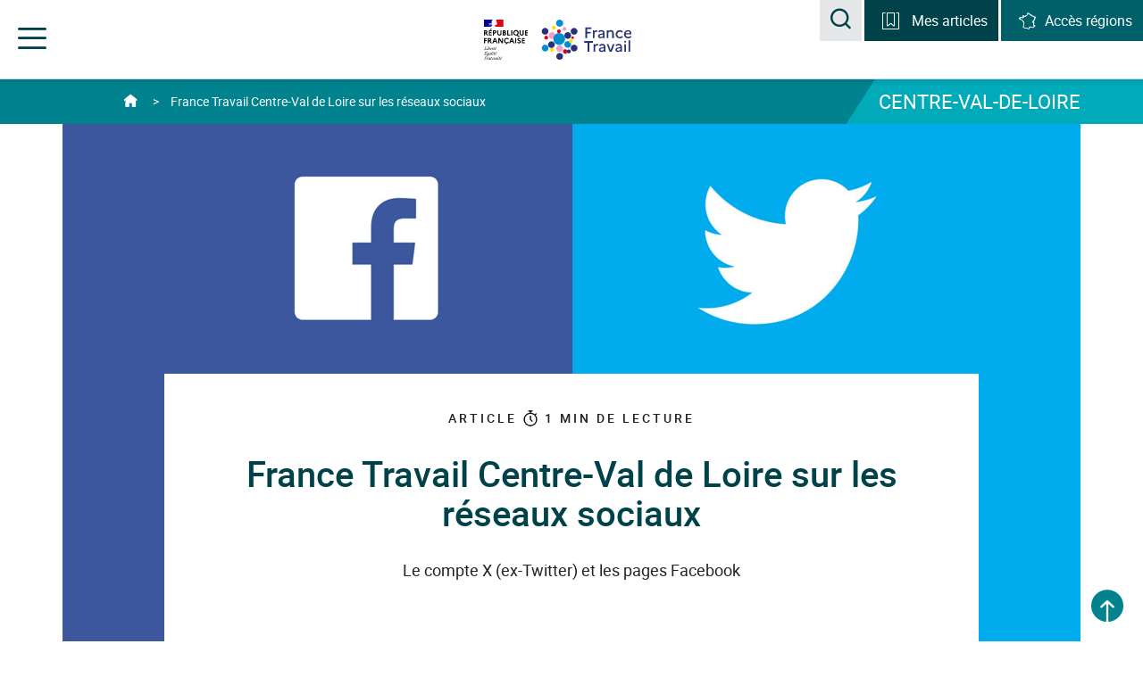

--- FILE ---
content_type: text/html;charset=UTF-8
request_url: https://www.francetravail.org/regions/centre-val-de-loire/digital-innovation/france-travail-centre-val-de-loire-sur-les-reseaux-sociaux.html?type=article
body_size: 18381
content:
<!DOCTYPE html>
<html class="formvalidation" lang="fr">
    <head>
        <meta http-equiv="Content-Type" content="text/html; charset=utf-8" />
        <title> France Travail Centre-Val de Loire sur les réseaux sociaux | francetravail.org</title>

<meta content="Le compte X (ex-Twitter) et les pages Facebook" name="description"/>
<!-- Open Graph -->

<meta name="twitter:card" content="summary_large_image">
<meta content="@francetravail" name="twitter:site">
<meta content="France Travail Centre-Val de Loire sur les réseaux sociaux" name="twitter:title">
<meta content="Le compte X (ex-Twitter) et les pages Facebook"  name="twitter:description">


<meta content="https://www.francetravail.org/modules/pr012-cmspeorg-module/img/social-sharing-default.png" name="twitter:image">

<meta property="og:type" content="article">
<meta property="og:title" content="France Travail Centre-Val de Loire sur les réseaux sociaux" >
<meta itemprop="name" content="France Travail Centre-Val de Loire sur les réseaux sociaux"/> <meta property="og:image" content="https://www.francetravail.org/modules/pr012-cmspeorg-module/img/social-sharing-default.png">
<meta itemprop="image" content="/modules/pr012-cmspeorg-module/img/social-sharing-default.png"/> <meta property="og:url" content="https://www.francetravail.org/regions/centre-val-de-loire/digital-innovation/france-travail-centre-val-de-loire-sur-les-reseaux-sociaux.html?type=article">

<link href="https://www.francetravail.org/modules/pr012-cmspeorg-module/img/social-sharing-default.png" rel="image_src"  />

<meta property="og:site_name" content="France Travail">
<meta property="og:description"  name="description" content="Le compte X (ex-Twitter) et les pages Facebook">
<meta property="og:locale" content="fr_FR" ><link rel="canonical" href="/regions/centre-val-de-loire/digital-innovation/france-travail-centre-val-de-loire-sur-les-reseaux-sociaux.html?type=article"> 
	        <meta name="google-site-verification" content="40ymbOpwlzz9pM31LSPxSHjWz_Ufqq0dDQDwwF4eaQQ" />
        <meta http-equiv="X-UA-Compatible" content="IE=edge">
        <meta name="viewport" content="width=device-width, initial-scale=1">
     	<link rel="icon" href="/modules/pr012-cmspeorg-templatesSet-regional/img/favicon/favicon.ico">
     	
     	<!-- Favicon -->
        <link rel="apple-touch-icon" sizes="57x57"  href="/modules/pr012-cmspeorg-templatesSet-regional/img/favicon/apple-touch-icon-57x57.png">
        <link rel="apple-touch-icon" sizes="60x60" href="/modules/pr012-cmspeorg-templatesSet-regional/img/favicon/apple-touch-icon-60x60.png">
        <link rel="apple-touch-icon" sizes="72x72"  href="/modules/pr012-cmspeorg-templatesSet-regional/img/favicon/apple-touch-icon-72x72.png">
        <link rel="apple-touch-icon" sizes="76x76" href="/modules/pr012-cmspeorg-templatesSet-regional/img/favicon/apple-touch-icon-76x76.png">
        <link rel="apple-touch-icon" sizes="114x114" href="/modules/pr012-cmspeorg-templatesSet-regional/img/favicon/apple-touch-icon-114x114.png">
        <link rel="apple-touch-icon" sizes="120x120"  href="/modules/pr012-cmspeorg-templatesSet-regional/img/favicon/apple-touch-icon-120x120.png">
        <link rel="apple-touch-icon" sizes="144x144" href="/modules/pr012-cmspeorg-templatesSet-regional/img/favicon/apple-touch-icon-144x144.png">
        <link rel="apple-touch-icon" sizes="152x152" href="/modules/pr012-cmspeorg-templatesSet-regional/img/favicon/apple-touch-icon-152x152.png">
        <link rel="apple-touch-icon" sizes="180x180" href="/modules/pr012-cmspeorg-templatesSet-regional/img/favicon/apple-touch-icon-180x180.png">
        <link rel="icon" type="image/png" sizes="32x32" href="/modules/pr012-cmspeorg-templatesSet-regional/img/favicon/favicon-32x32.png">
        <link rel="icon" type="image/png" sizes="194x194" href="/modules/pr012-cmspeorg-templatesSet-regional/img/favicon/favicon-194x194.png">
        <link rel="icon" type="image/png" sizes="96x96" href="/modules/pr012-cmspeorg-templatesSet-regional/img/favicon/favicon-96x96.png">
        <link rel="icon" type="image/png" sizes="192x192" href="/modules/pr012-cmspeorg-templatesSet-regional/img/favicon/android-chrome-192x192.png">
        <link rel="icon" type="image/png" sizes="16x16" href="/modules/pr012-cmspeorg-templatesSet-regional/img/favicon/favicon-16x16.png">
        <link rel="manifest" href="/modules/pr012-cmspeorg-templatesSet-regional/img/favicon/manifest.json">
        <link rel="mask-icon" color="#5bbad5" href="/modules/pr012-cmspeorg-templatesSet-regional/img/favicon/safari-pinned-tab.svg">
        <link rel="shortcut icon" href="/modules/pr012-cmspeorg-templatesSet-regional/img/favicon/favicon.ico">

        <meta name="msapplication-TileColor" content="#da532c">
        <meta name="msapplication-TileImage" content="/modules/pr012-cmspeorg-templatesSet-regional/img/favicon/mstile-144x144.png">
        <meta name="msapplication-config" content="/modules/pr012-cmspeorg-templatesSet-regional/img/favicon/browserconfig.xml">
        <meta name="theme-color" content="#ffffff">
     
        










<!-- CSS -->
        




<!-- Inclure la librairie TagCommander -->
        <!-- Module error : Inspect the logs to learn more about what went wrong - timestamp: 2026-01-20T21:46:28 -->
<script type="text/javascript" src="./ruxitagentjs_ICA15789NPRTUVXfqrux_10325251103172537.js" data-dtconfig="app=d492f3386a79d020|coo=1|cors=1|owasp=1|featureHash=ICA15789NPRTUVXfqrux|srsr=10000|rdnt=1|uxrgce=1|cuc=feikm4qw|mel=100000|expw=1|dpvc=1|lastModification=1768922644399|tp=500,50,0|srbbv=2|agentUri=./ruxitagentjs_ICA15789NPRTUVXfqrux_10325251103172537.js|reportUrl=https://bf95196pdg.bf.dynatrace.com/bf|rid=RID_-484037759|rpid=999660284|domain=francetravail.org" data-config='{"revision":1768922644399,"beaconUri":"https:\/\/bf95196pdg.bf.dynatrace.com\/bf","agentUri":".\/ruxitagentjs_ICA15789NPRTUVXfqrux_10325251103172537.js","environmentId":"feikm4qw","modules":"ICA15789NPRTUVXfqrux"}' data-envconfig='{"tracestateKeyPrefix":"337c6026-ce3ba1e0"}' data-appconfig='{"app":"d492f3386a79d020"}'></script><script type="application/json" id="jahia-data-ctx">{"contextPath":"","lang":"fr","uilang":"fr","siteUuid":"e4bcd34c-f30b-46cc-8cc3-827ed5814f50","wcag":true,"ckeCfg":""}</script>
<script type="application/json" id="jahia-data-ck">{"path":"/modules/ckeditor/javascript/","lng":"fr_FR"}</script>
<link id="staticAssetCSS0" rel="stylesheet" href="/generated-resources/291235ae504ec9246466677cbef3d55.min.css" media="screen" type="text/css"/>
<script id="staticAssetJavascript0" src="/generated-resources/4fd4b067aaaddb4cebff1e1a4ee3ccb9.min.js"  ></script>
<script type="text/javascript">
        var readingTimeSpeed = 200;
    </script>

<script type="text/javascript">
            <!--
            var srcImage = '/files/live/sites/peorg/files/images/Logos/ajax-loader.gif';
            //-->
        </script>
    
<script type="text/javascript">
<!--
	var favoriteArticleCountMsg = 'Mes articles';
	var urlNode  = '/regions/centre-val-de-loire/Bloc-article-favori/menu-mes-articles';
    var nCookieFavorisAgeInNbDays  = 365;
//-->
</script>

<script>
        		$(function () {
        		  $('[data-toggle="tooltip"]').tooltip()
        		})
        	</script>  
    	
<script type="application/json" id="jahia-data-aggregatedjs">{"scripts":["/modules/pr012-cmspeorg-templatesSet-regional/javascript/jquery/jquery-1.12.4.min.js","/modules/pr012-cmspeorg-templatesSet-regional/javascript/jquery/jquery.actual.min.js","/modules/pr012-cmspeorg-templatesSet-regional/javascript/bootstrap.js","/modules/pr012-cmspeorg-templatesSet-regional/javascript/bootstrap-accessibility.js","/modules/pr012-cmspeorg-templatesSet-regional/javascript/modernizr-custom.js","/modules/pr012-cmspeorg-templatesSet-regional/javascript/2017-pole-emploi-org.js","/modules/pr012-cmspeorg-templatesSet-regional/javascript/ie10-viewport-bug-workaround.js","/modules/pr012-cmspeorg-templatesSet-regional/javascript/jquery/jquery.validate.min.js","/modules/pr012-cmspeorg-templatesSet-regional/javascript/messages_fr.min.js","/modules/pr012-cmspeorg-templatesSet-regional/javascript/validate.js","/modules/pr012-cmspeorg-templatesSet-regional/javascript/selectize_pe.js","/modules/jmc-view/javascript/local/jmv-utils_1.0.js","/modules/pr012-cmspeorg-module/javascript/recherche/peorg.searchArticle-1.3.js","/modules/pr012-cmspeorg-module/javascript/formulaire/blockSpecialsChar.js","/modules/pr012-cmspeorg-module/javascript/jquery.cookie-1.4.1.min.js","/modules/pr012-cmspeorg-module/javascript/article/peorg.favoriteArticle-1.5.js","/modules/jahia-ft-reading-time/javascript/reading-time.js","/modules/pr012-cmspeorg-module/javascript/formulaire/formulaireAbonnes-1.0.js","/modules/pr012-cmspeorg-module/javascript/formulaire/peorgArticle.abonnementAlerte.js","/modules/pr012-cmspeorg-module/javascript/formulaire/peorgBlockCodePostal.hidden.form.js"]}</script>

<script type="text/javascript" src="/modules/CsrfServlet"></script>
</head>
    <body class="pe-org">
        	<a href="#PopinMenu" data-toggle="modal" data-target="#PopinMenu" class="skip-link sr-only sr-only-focusable"> Accéder au menu</a>
        	<a href="#contents" class="skip-link sr-only sr-only-focusable"> Accéder au contenu principal</a>
        	<a href="#footer" class="skip-link sr-only sr-only-focusable"> Accéder au pied de page</a>
        	<header id="header" class="container-fluid header" role="banner">
                    <div class="container">
                        <div class="header-logo text-center">
                            <div class="nav-logo republic">
	<img src="/files/live/sites/peorg/files/images/Logos/header-logo2021-marianne.svg" alt="République Française - Liberté Égalité Fraternité"></div><a onclick="javascipt:(function(){tc_vars={'chapters':['header','R_peorg-cvl'],'name':'logo-peorg','type':'navigation','level2':''};if(window.tC){window.tC.event.tag();} else {window.tagEnAttente= window.tagEnAttente||[];window.tagEnAttente.push(window.tc_vars);window.tagEnAttente.push(JSON.parse(JSON.stringify(tc_vars))); tc_vars.type = ''}})();"
			   href="/accueil/" class="nav-logo"  title="Retourner à l'accueil de francetravail.org">
			<img src="/files/live/sites/peorg/files/images/Logos/logo-pe-org-2021.svg" alt="francetravail.org"></a></div>
                        <div class="header-right">
                            <ul class="search-block list-unstyled list-inline">
                                <li class="visible-lg-inline-block"> 



<div>
        <form class="navbar-form" role="search" name="searchForm" id="searchForm" action="/accueil/resultats-de-recherche.html">
            <div class="form-group">
                <div class="input-group">
                    <label for="recherche" class="sr-only">Rechercher une information, une statistique</label>
                    <input id="recherche" name="motRechercher" maxlength="60" class="recherche with-icon"
                           type="text" placeholder="Rechercher une information, une statistique..."/>
                    <span id="hint-recherche" class="icon-info" aria-hidden="true" tabindex="0" data-tooltip=""
                          data-container="body" data-placement="auto"
                          data-original-title="Saisie de 60 caractères maximum" data-tooltip-assoc="false">
                                    <span class="sr-only">Saisie de 60 caractères maximum</span>
                    </span>
                </div>
            </div>
            <button type="submit" class="btn btn-default" id="btnRecherche" name="btRecherche">
                <span class="icon-search" aria-hidden="true"></span>
                <span class="sr-only">Rechercher une information, une statistique</span>
            </button>
        </form>
    </div></li>
                                <li class="search-modal hidden-lg">
                                	<span class="role-search">
	                                    <button type="submit" class="btn-reset btn-search" data-toggle="modal" data-target="#modal-recherche">
	                                        <span class="icon-search" aria-hidden="true"></span>
	                                        <span class="sr-only">Acceder à la recherche</span>
	                                    </button>
	                                </span>
                                </li>
                                <li class="article-block hidden-xs">
                                


<button id="favoriteArticlesHeaderButton"
        type="button"
        onclick="javascipt:(function(){tc_vars={'chapters':['header','R_peorg-cvl'],'name':'menu-mes-articles','type':'navigation','level2':''};if(window.tC){window.tC.event.tag();} else {window.tagEnAttente= window.tagEnAttente||[];window.tagEnAttente.push(window.tc_vars);window.tagEnAttente.push(JSON.parse(JSON.stringify(tc_vars))); tc_vars.type = ''}})();"
        class="btn-reset dropdown-toggle"
        data-toggle="dropdown"
        data-click="true"
        aria-expanded="false"
        aria-controls="dropdown-articles">
        </button>

    <div id="dropdown-articles" class="dropdown-menu"></div></li>
                                <li class="article-block access-region hidden-xs">
                                	<button type="button" class="btn-reset dropdown-toggle" data-toggle="dropdown" data-click="true" aria-expanded="false" aria-controls="dropdown-regions">
    <span class="icon-france" aria-hidden="true"></span><span class="hidden-md hidden-sm" >Accès régions</span>
</button>
<div class="dropdown-menu" id="dropdown-regions">
	<ul class="list-unstyled">
		     <li class="media media-link">
  <span class="media-left"><span class="icon-arrow" aria-hidden="true"></span></span>
  <span class="media-body">
		<a onclick="javascipt:(function(){tc_vars={'chapters':['header','R_peorg-cvl'],'name':'acces_Auvergne-Rhone-Alpes','type':'navigation','level2':'100'};if(window.tC){window.tC.event.tag();} else {window.tagEnAttente= window.tagEnAttente||[];window.tagEnAttente.push(window.tc_vars);window.tagEnAttente.push(JSON.parse(JSON.stringify(tc_vars))); tc_vars.type = ''}})();" 
			href= "/regions/auvergne-rhone-alpes/">Auvergne-Rhône-Alpes</a>
		</span>
</li><li class="media media-link">
  <span class="media-left"><span class="icon-arrow" aria-hidden="true"></span></span>
  <span class="media-body">
		<a onclick="javascipt:(function(){tc_vars={'chapters':['header','R_peorg-cvl'],'name':'acces_Bourgogne-Franche-Comte','type':'navigation','level2':'100'};if(window.tC){window.tC.event.tag();} else {window.tagEnAttente= window.tagEnAttente||[];window.tagEnAttente.push(window.tc_vars);window.tagEnAttente.push(JSON.parse(JSON.stringify(tc_vars))); tc_vars.type = ''}})();" 
			href= "/regions/bourgogne-franche-comte/">Bourgogne-Franche-Comté</a>
		</span>
</li><li class="media media-link">
  <span class="media-left"><span class="icon-arrow" aria-hidden="true"></span></span>
  <span class="media-body">
		<a onclick="javascipt:(function(){tc_vars={'chapters':['header','R_peorg-cvl'],'name':'acces_Bretagne','type':'navigation','level2':'100'};if(window.tC){window.tC.event.tag();} else {window.tagEnAttente= window.tagEnAttente||[];window.tagEnAttente.push(window.tc_vars);window.tagEnAttente.push(JSON.parse(JSON.stringify(tc_vars))); tc_vars.type = ''}})();" 
			href= "/regions/bretagne/">Bretagne</a>
		</span>
</li><li class="media media-link">
  <span class="media-left"><span class="icon-arrow" aria-hidden="true"></span></span>
  <span class="media-body">
		<a onclick="javascipt:(function(){tc_vars={'chapters':['header','R_peorg-cvl'],'name':'acces_Centre-Val-de-Loire','type':'navigation','level2':'100'};if(window.tC){window.tC.event.tag();} else {window.tagEnAttente= window.tagEnAttente||[];window.tagEnAttente.push(window.tc_vars);window.tagEnAttente.push(JSON.parse(JSON.stringify(tc_vars))); tc_vars.type = ''}})();" 
			href= "/regions/centre-val-de-loire/">Centre-Val-de-Loire</a>
		</span>
</li><li class="media media-link">
  <span class="media-left"><span class="icon-arrow" aria-hidden="true"></span></span>
  <span class="media-body">
		<a onclick="javascipt:(function(){tc_vars={'chapters':['header','R_peorg-cvl'],'name':'acces_Grand-Est','type':'navigation','level2':'100'};if(window.tC){window.tC.event.tag();} else {window.tagEnAttente= window.tagEnAttente||[];window.tagEnAttente.push(window.tc_vars);window.tagEnAttente.push(JSON.parse(JSON.stringify(tc_vars))); tc_vars.type = ''}})();" 
			href= "/regions/grand-est/">Grand-Est</a>
		</span>
</li><li class="media media-link">
  <span class="media-left"><span class="icon-arrow" aria-hidden="true"></span></span>
  <span class="media-body">
		<a onclick="javascipt:(function(){tc_vars={'chapters':['header','R_peorg-cvl'],'name':'acces_Guadeloupe & Iles du Nord','type':'navigation','level2':'100'};if(window.tC){window.tC.event.tag();} else {window.tagEnAttente= window.tagEnAttente||[];window.tagEnAttente.push(window.tc_vars);window.tagEnAttente.push(JSON.parse(JSON.stringify(tc_vars))); tc_vars.type = ''}})();" 
			href= "/regions/guadeloupe/">Guadeloupe & Iles du Nord</a>
		</span>
</li><li class="media media-link">
  <span class="media-left"><span class="icon-arrow" aria-hidden="true"></span></span>
  <span class="media-body">
		<a onclick="javascipt:(function(){tc_vars={'chapters':['header','R_peorg-cvl'],'name':'acces_Hauts-de-France','type':'navigation','level2':'100'};if(window.tC){window.tC.event.tag();} else {window.tagEnAttente= window.tagEnAttente||[];window.tagEnAttente.push(window.tc_vars);window.tagEnAttente.push(JSON.parse(JSON.stringify(tc_vars))); tc_vars.type = ''}})();" 
			href= "/regions/hauts-de-france/">Hauts-de-France</a>
		</span>
</li><li class="media media-link">
  <span class="media-left"><span class="icon-arrow" aria-hidden="true"></span></span>
  <span class="media-body">
		<a onclick="javascipt:(function(){tc_vars={'chapters':['header','R_peorg-cvl'],'name':'acces_Ile-de-France','type':'navigation','level2':'100'};if(window.tC){window.tC.event.tag();} else {window.tagEnAttente= window.tagEnAttente||[];window.tagEnAttente.push(window.tc_vars);window.tagEnAttente.push(JSON.parse(JSON.stringify(tc_vars))); tc_vars.type = ''}})();" 
			href= "/regions/ile-de-france/">Ile-de-France</a>
		</span>
</li><li class="media media-link">
  <span class="media-left"><span class="icon-arrow" aria-hidden="true"></span></span>
  <span class="media-body">
		<a onclick="javascipt:(function(){tc_vars={'chapters':['header','R_peorg-cvl'],'name':'acces_Normandie','type':'navigation','level2':'100'};if(window.tC){window.tC.event.tag();} else {window.tagEnAttente= window.tagEnAttente||[];window.tagEnAttente.push(window.tc_vars);window.tagEnAttente.push(JSON.parse(JSON.stringify(tc_vars))); tc_vars.type = ''}})();" 
			href= "/regions/normandie/">Normandie</a>
		</span>
</li><li class="media media-link">
  <span class="media-left"><span class="icon-arrow" aria-hidden="true"></span></span>
  <span class="media-body">
		<a onclick="javascipt:(function(){tc_vars={'chapters':['header','R_peorg-cvl'],'name':'acces_Nouvelle-Aquitaine','type':'navigation','level2':'100'};if(window.tC){window.tC.event.tag();} else {window.tagEnAttente= window.tagEnAttente||[];window.tagEnAttente.push(window.tc_vars);window.tagEnAttente.push(JSON.parse(JSON.stringify(tc_vars))); tc_vars.type = ''}})();" 
			href= "/regions/nouvelle-aquitaine/">Nouvelle-Aquitaine</a>
		</span>
</li><li class="media media-link">
  <span class="media-left"><span class="icon-arrow" aria-hidden="true"></span></span>
  <span class="media-body">
		<a onclick="javascipt:(function(){tc_vars={'chapters':['header','R_peorg-cvl'],'name':'acces_Occitanie','type':'navigation','level2':'100'};if(window.tC){window.tC.event.tag();} else {window.tagEnAttente= window.tagEnAttente||[];window.tagEnAttente.push(window.tc_vars);window.tagEnAttente.push(JSON.parse(JSON.stringify(tc_vars))); tc_vars.type = ''}})();" 
			href= "/regions/occitanie/">Occitanie</a>
		</span>
</li><li class="media media-link">
  <span class="media-left"><span class="icon-arrow" aria-hidden="true"></span></span>
  <span class="media-body">
		<a onclick="javascipt:(function(){tc_vars={'chapters':['header','R_peorg-cvl'],'name':'acces_Pays-de-la-Loire','type':'navigation','level2':'100'};if(window.tC){window.tC.event.tag();} else {window.tagEnAttente= window.tagEnAttente||[];window.tagEnAttente.push(window.tc_vars);window.tagEnAttente.push(JSON.parse(JSON.stringify(tc_vars))); tc_vars.type = ''}})();" 
			href= "/regions/pays-de-la-loire/">Pays-de-la-Loire</a>
		</span>
</li><li class="media media-link">
  <span class="media-left"><span class="icon-arrow" aria-hidden="true"></span></span>
  <span class="media-body">
		<a onclick="javascipt:(function(){tc_vars={'chapters':['header','R_peorg-cvl'],'name':'acces_Provence-Alpes-Cote d Azur','type':'navigation','level2':'100'};if(window.tC){window.tC.event.tag();} else {window.tagEnAttente= window.tagEnAttente||[];window.tagEnAttente.push(window.tc_vars);window.tagEnAttente.push(JSON.parse(JSON.stringify(tc_vars))); tc_vars.type = ''}})();" 
			href= "/regions/provence-alpes-cote-d-azur/">Provence-Alpes-Côte d'Azur</a>
		</span>
</li></ul>
</div></li>
                            </ul>
                            <nav class="wrapper-menu" id="navigation" role="navigation">  
                                <div role="heading" aria-level="1" class="sr-only">Menu de navigation</div>
		<button type="button" class="nav-trigger btn-reset" aria-expanded="false" aria-controls="nav-menu">
		    <span class="icon-menu" aria-hidden="true"></span>
		    <span class="icon-croix" aria-hidden="true"></span>
		    <span class="sr-only">Menu</span>
		</button>
		<ul id="nav-menu" class="nav-menu">
			<li>
    <button onclick="javascipt:(function(){tc_vars={'chapters':['header','R_peorg-cvl'],'name':'sous-menu','type':'navigation','level2':''};if(window.tC){window.tC.event.tag();} else {window.tagEnAttente= window.tagEnAttente||[];window.tagEnAttente.push(window.tc_vars);window.tagEnAttente.push(JSON.parse(JSON.stringify(tc_vars))); tc_vars.type = ''}})();"
				 type="button" class="btn-reset subnav-trigger" aria-controls="nav-submenu-68a60c42-0fca-484e-b40d-723040fc85d9" aria-expanded="false" data-location="/regions/centre-val-de-loire/france-travail.html">France Travail</button>
	    <div class="nav-submenu" id="nav-submenu-68a60c42-0fca-484e-b40d-723040fc85d9">
        <div class="container">
	        <button type="button" class="btn-reset back-trigger hidden-lg">
		        <span class="icon-fleche-menu" aria-hidden="true"></span>
		        <span class="sr-only"> Fermer le sous-menu France Travail</span>
	        </button>
        	<span role="heading" aria-level="2" class="h3">France Travail</span>
           	<ul class="row list-unstyled">
            	<li class="col-sm-5 col-md-3">
            	<p>À la découverte de France Travail région Centre-Val de Loire, son action et ses expertises au service de l’emploi.</p>
                <div class="media media-link">
                    <span class="media-left">
                        <span class="icon-arrow" aria-hidden="true"></span>
                    </span>
                    <span class="media-body">
					    <a onclick="javascipt:(function(){tc_vars={'chapters':['header','R_peorg-cvl'],'name':'decouvrir_rubrique','type':'navigation','level2':''};if(window.tC){window.tC.event.tag();} else {window.tagEnAttente= window.tagEnAttente||[];window.tagEnAttente.push(window.tc_vars);window.tagEnAttente.push(JSON.parse(JSON.stringify(tc_vars))); tc_vars.type = ''}})();"
					                   href="/regions/centre-val-de-loire/france-travail.html" title="Découvrir la rubrique&nbsp;France Travail">Découvrir la rubrique</a>
						    </span>
                </div>
        		</li>
           	    <li class="col-sm-7 col-md-4 col-gutter">
                        <ul class="list-unstyled">
                            <li class="media media-link">
                                <span class="media-left"><span class="icon-arrow" aria-hidden="true"></span></span>
<span class="media-body">
	<a onclick="javascipt:(function(){tc_vars={'chapters':['header','R_peorg-cvl'],'name':'organisation-1','type':'navigation','level2':''};if(window.tC){window.tC.event.tag();} else {window.tagEnAttente= window.tagEnAttente||[];window.tagEnAttente.push(window.tc_vars);window.tagEnAttente.push(JSON.parse(JSON.stringify(tc_vars))); tc_vars.type = ''}})();"
				href="/regions/centre-val-de-loire/france-travail/organisation.html?type=article" target="_top">
				Organisation</a>
		</span></li>
                            <li class="media media-link">
                                <span class="media-left"><span class="icon-arrow" aria-hidden="true"></span></span>
<span class="media-body">
	<a onclick= "javascipt:(function(){tc_vars={'chapters':['header','R_peorg-cvl'],'name':'indicateurs-strategiques','type':'navigation','level2':''};if(window.tC){window.tC.event.tag();} else {window.tagEnAttente= window.tagEnAttente||[];window.tagEnAttente.push(window.tc_vars);window.tagEnAttente.push(JSON.parse(JSON.stringify(tc_vars))); tc_vars.type = ''}})();"
		           href="/regions/centre-val-de-loire/france-travail/indicateurs-strategiques.html">Indicateurs stratégiques</a>
		</span></li>
                            <li class="media media-link">
                                <span class="media-left"><span class="icon-arrow" aria-hidden="true"></span></span>
<span class="media-body">
	<a onclick="javascipt:(function(){tc_vars={'chapters':['header','R_peorg-cvl'],'name':'nos-missions','type':'navigation','level2':''};if(window.tC){window.tC.event.tag();} else {window.tagEnAttente= window.tagEnAttente||[];window.tagEnAttente.push(window.tc_vars);window.tagEnAttente.push(JSON.parse(JSON.stringify(tc_vars))); tc_vars.type = ''}})();"
				href="/francetravail/mission/nos-missions.html?type=article" >
				Nos missions</a>
		</span></li>
                            <li class="media media-link">
                                <span class="media-left"><span class="icon-arrow" aria-hidden="true"></span></span>
<span class="media-body">
	<a onclick= "javascipt:(function(){tc_vars={'chapters':['header','R_peorg-cvl'],'name':'espace-presse','type':'navigation','level2':''};if(window.tC){window.tC.event.tag();} else {window.tagEnAttente= window.tagEnAttente||[];window.tagEnAttente.push(window.tc_vars);window.tagEnAttente.push(JSON.parse(JSON.stringify(tc_vars))); tc_vars.type = ''}})();"
		           href="/regions/centre-val-de-loire/france-travail/espace-presse.html">Espace presse</a>
		</span></li>
                            <li class="media media-link">
                                <span class="media-left"><span class="icon-arrow" aria-hidden="true"></span></span>
<span class="media-body">
	<a onclick= "javascipt:(function(){tc_vars={'chapters':['header','R_peorg-cvl'],'name':'fonds-social-europeen-fse','type':'navigation','level2':''};if(window.tC){window.tC.event.tag();} else {window.tagEnAttente= window.tagEnAttente||[];window.tagEnAttente.push(window.tc_vars);window.tagEnAttente.push(JSON.parse(JSON.stringify(tc_vars))); tc_vars.type = ''}})();"
		           href="/regions/centre-val-de-loire/france-travail/fonds-social-europeen-fse.html">Fonds social européen (FSE)</a>
		</span></li>
                            </ul>
                            </li>
               	<li class="col-sm-12 col-md-5 block-icon">
	<p class="h4" role="heading" aria-level="3">chiffre-clé</p>
	 <p>
	 	<span class="counter"><span class="icon-article" aria-hidden="true"></span><span class="counter-number">47,7% </span>
	 	</span>
	 	des demandeurs d’emploi entrés sur les listes au 4e trimestre 2024 ont accédé à l’emploi dans les six mois qui ont suivi leur inscription</p>
	<ul class="list-unstyled">
	    	<li class="media media-link">
	    		<span class="media-left">
	    			<span class="icon-arrow" aria-hidden="true"></span>
	    		</span>
	    		<span class="media-body"><a href='https://www.francetravail.org/statistiques-analyses/demandeurs-demploi/trajectoires-et-retour-a-lemploi/acces-et-presence-en-emploi-des-inscrits-a-france-travail-mesures-au-deuxieme-trimestre-2025.html?type=article'
												title="En savoir plus sur&nbsp;DSEE Accès à l'emploi&nbsp;(nouvelle fenêtre)"
												target=_blank>En savoir plus</a>
					</span>
				</li>
	    </ul>
	</li></ul>
        </div>
    </div>
    </li><li>
    <button onclick="javascipt:(function(){tc_vars={'chapters':['header','R_peorg-cvl'],'name':'sous-menu-1','type':'navigation','level2':''};if(window.tC){window.tC.event.tag();} else {window.tagEnAttente= window.tagEnAttente||[];window.tagEnAttente.push(window.tc_vars);window.tagEnAttente.push(JSON.parse(JSON.stringify(tc_vars))); tc_vars.type = ''}})();"
				 type="button" class="btn-reset subnav-trigger" aria-controls="nav-submenu-9b9e021b-c4bd-40ff-aeaf-6cd2d2d0b36d" aria-expanded="false" data-location="/regions/centre-val-de-loire/statistiques-analyses.html">Statistiques & Analyses</button>
	    <div class="nav-submenu" id="nav-submenu-9b9e021b-c4bd-40ff-aeaf-6cd2d2d0b36d">
        <div class="container">
	        <button type="button" class="btn-reset back-trigger hidden-lg">
		        <span class="icon-fleche-menu" aria-hidden="true"></span>
		        <span class="sr-only"> Fermer le sous-menu Statistiques & Analyses</span>
	        </button>
        	<span role="heading" aria-level="2" class="h3">Statistiques & Analyses</span>
           	<ul class="row list-unstyled">
            	<li class="col-sm-5 col-md-3">
            	<p>Chiffres du marché du travail, évolution du traitement et des montants des indemnisations, besoins en main-d’œuvre des entreprises... Retrouvez toutes les statistiques et analyses de l’emploi en France.</p>
                <div class="media media-link">
                    <span class="media-left">
                        <span class="icon-arrow" aria-hidden="true"></span>
                    </span>
                    <span class="media-body">
					    <a onclick="javascipt:(function(){tc_vars={'chapters':['header','R_peorg-cvl'],'name':'decouvrir_rubrique','type':'navigation','level2':''};if(window.tC){window.tC.event.tag();} else {window.tagEnAttente= window.tagEnAttente||[];window.tagEnAttente.push(window.tc_vars);window.tagEnAttente.push(JSON.parse(JSON.stringify(tc_vars))); tc_vars.type = ''}})();"
					                   href="/regions/centre-val-de-loire/statistiques-analyses.html" title="Découvrir la rubrique&nbsp;Statistiques & Analyses">Découvrir la rubrique</a>
						    </span>
                </div>
        		</li>
           	    <li class="col-sm-7 col-md-4 col-gutter">
                        <ul class="list-unstyled">
                            <li class="media media-link">
                                <span class="media-left"><span class="icon-arrow" aria-hidden="true"></span></span>
<span class="media-body">
	<a onclick="javascipt:(function(){tc_vars={'chapters':['header','R_peorg-cvl'],'name':'besoins-en-main-doeuvre-2025','type':'navigation','level2':''};if(window.tC){window.tC.event.tag();} else {window.tagEnAttente= window.tagEnAttente||[];window.tagEnAttente.push(window.tc_vars);window.tagEnAttente.push(JSON.parse(JSON.stringify(tc_vars))); tc_vars.type = ''}})();"
				href="/regions/centre-val-de-loire/statistiques-analyses/lenquete-besoins-en-main-doeuvre-2025.html?type=article" target="_top">
				Besoins en main d&#039;œuvre 2025</a>
		</span></li>
                            <li class="media media-link">
                                <span class="media-left"><span class="icon-arrow" aria-hidden="true"></span></span>
<span class="media-body">
	<a onclick="javascipt:(function(){tc_vars={'chapters':['header','R_peorg-cvl'],'name':'demandeurs-demploi-inscrits','type':'navigation','level2':''};if(window.tC){window.tC.event.tag();} else {window.tagEnAttente= window.tagEnAttente||[];window.tagEnAttente.push(window.tc_vars);window.tagEnAttente.push(JSON.parse(JSON.stringify(tc_vars))); tc_vars.type = ''}})();"
				href="/regions/centre-val-de-loire/statistiques-analyses/demandeurs-demploi-inscrits-a-pole-emploi.html?type=article" >
				Demandeurs d’emploi inscrits</a>
		</span></li>
                            <li class="media media-link">
                                <span class="media-left"><span class="icon-arrow" aria-hidden="true"></span></span>
<span class="media-body">
	<a onclick="javascipt:(function(){tc_vars={'chapters':['header','R_peorg-cvl'],'name':'offres-demploi-diffusees-par-pole-emploi','type':'navigation','level2':''};if(window.tC){window.tC.event.tag();} else {window.tagEnAttente= window.tagEnAttente||[];window.tagEnAttente.push(window.tc_vars);window.tagEnAttente.push(JSON.parse(JSON.stringify(tc_vars))); tc_vars.type = ''}})();"
				href="/regions/centre-val-de-loire/statistiques-analyses/Offres d'emploi diffusées par France Travail Centre-Val de Loire.html?type=article" target="_parent">
				Offres d&#039;emploi diffusées par France Travail</a>
		</span></li>
                            <li class="media media-link">
                                <span class="media-left"><span class="icon-arrow" aria-hidden="true"></span></span>
<span class="media-body">
	<a onclick="javascipt:(function(){tc_vars={'chapters':['header','R_peorg-cvl'],'name':'les-reprises-demploi-de-demandeurs-demploi','type':'navigation','level2':''};if(window.tC){window.tC.event.tag();} else {window.tagEnAttente= window.tagEnAttente||[];window.tagEnAttente.push(window.tc_vars);window.tagEnAttente.push(JSON.parse(JSON.stringify(tc_vars))); tc_vars.type = ''}})();"
				href="/regions/centre-val-de-loire/statistiques-analyses/les-reprises-demploi-de-demandeurs-demploi.html?type=article" target="_parent">
				Les reprises d’emploi de demandeurs d’emploi</a>
		</span></li>
                            </ul>
                            </li>
               	<li class="col-sm-12 col-md-5 block-icon">
	<p class="h4" role="heading" aria-level="3">chiffre-clé</p>
	 <p>
	 	<span class="counter"><span class="icon-clock" aria-hidden="true"></span><span class="counter-number">275 900</span>
	 	</span>
	 	entrées en formation de demandeurs d’emploi au 4e trimestre 2024, soit -12,8% sur un an.</p>
	<ul class="list-unstyled">
	    	<li class="media media-link">
	    		<span class="media-left">
	    			<span class="icon-arrow" aria-hidden="true"></span>
	    		</span>
	    		<span class="media-body"><a href='https://statistiques.francetravail.org/formation/formpub/226492'
												title="En savoir plus sur&nbsp;DSEE entrées en formation&nbsp;(nouvelle fenêtre)"
												target=_blank>EN SAVOIR PLUS</a>
					</span>
				</li>
	    </ul>
	</li></ul>
        </div>
    </div>
    </li><li>
    <button onclick="javascipt:(function(){tc_vars={'chapters':['header','R_peorg-cvl'],'name':'sous-menu-2','type':'navigation','level2':''};if(window.tC){window.tC.event.tag();} else {window.tagEnAttente= window.tagEnAttente||[];window.tagEnAttente.push(window.tc_vars);window.tagEnAttente.push(JSON.parse(JSON.stringify(tc_vars))); tc_vars.type = ''}})();"
				 type="button" class="btn-reset subnav-trigger" aria-controls="nav-submenu-96ad6f33-d871-46a8-993d-4a216158e955" aria-expanded="false" data-location="/regions/centre-val-de-loire/acteurs-de-lemploi.html">Acteurs de l'emploi</button>
	    <div class="nav-submenu" id="nav-submenu-96ad6f33-d871-46a8-993d-4a216158e955">
        <div class="container">
	        <button type="button" class="btn-reset back-trigger hidden-lg">
		        <span class="icon-fleche-menu" aria-hidden="true"></span>
		        <span class="sr-only"> Fermer le sous-menu Acteurs de l'emploi</span>
	        </button>
        	<span role="heading" aria-level="2" class="h3">Acteurs de l'emploi</span>
           	<ul class="row list-unstyled">
            	<li class="col-sm-5 col-md-3">
            	<p>État, collectivités locales, tissu associatif, services sociaux, entreprises... Pôle emploi agit au cœur d’un vaste écosystème que nous contribuons à fédérer autour d’un même mot d’ordre : faciliter le retour à l’emploi.</p>
                <div class="media media-link">
                    <span class="media-left">
                        <span class="icon-arrow" aria-hidden="true"></span>
                    </span>
                    <span class="media-body">
					    <a onclick="javascipt:(function(){tc_vars={'chapters':['header','R_peorg-cvl'],'name':'decouvrir_rubrique','type':'navigation','level2':''};if(window.tC){window.tC.event.tag();} else {window.tagEnAttente= window.tagEnAttente||[];window.tagEnAttente.push(window.tc_vars);window.tagEnAttente.push(JSON.parse(JSON.stringify(tc_vars))); tc_vars.type = ''}})();"
					                   href="/regions/centre-val-de-loire/acteurs-de-lemploi.html" title="Découvrir la rubrique&nbsp;Acteurs de l'emploi">Découvrir la rubrique</a>
						    </span>
                </div>
        		</li>
           	    <li class="col-sm-7 col-md-4 col-gutter">
                        <ul class="list-unstyled">
                            <li class="media media-link">
                                <span class="media-left"><span class="icon-arrow" aria-hidden="true"></span></span>
<span class="media-body">
	<a onclick= "javascipt:(function(){tc_vars={'chapters':['header','R_peorg-cvl'],'name':'partenariat','type':'navigation','level2':''};if(window.tC){window.tC.event.tag();} else {window.tagEnAttente= window.tagEnAttente||[];window.tagEnAttente.push(window.tc_vars);window.tagEnAttente.push(JSON.parse(JSON.stringify(tc_vars))); tc_vars.type = ''}})();"
		           href="/regions/centre-val-de-loire/acteurs-de-lemploi/partenariat.html">Partenariat</a>
		</span></li>
                            <li class="media media-link">
                                <span class="media-left"><span class="icon-arrow" aria-hidden="true"></span></span>
<span class="media-body">
	<a onclick= "javascipt:(function(){tc_vars={'chapters':['header','R_peorg-cvl'],'name':'le-club-rh','type':'navigation','level2':''};if(window.tC){window.tC.event.tag();} else {window.tagEnAttente= window.tagEnAttente||[];window.tagEnAttente.push(window.tc_vars);window.tagEnAttente.push(JSON.parse(JSON.stringify(tc_vars))); tc_vars.type = ''}})();"
		           href="/regions/centre-val-de-loire/acteurs-de-lemploi/le-club-rh.html">Le club RH</a>
		</span></li>
                            <li class="media media-link">
                                <span class="media-left"><span class="icon-arrow" aria-hidden="true"></span></span>
<span class="media-body">
	<a onclick= "javascipt:(function(){tc_vars={'chapters':['header','R_peorg-cvl'],'name':'histoires-de-recrutements','type':'navigation','level2':''};if(window.tC){window.tC.event.tag();} else {window.tagEnAttente= window.tagEnAttente||[];window.tagEnAttente.push(window.tc_vars);window.tagEnAttente.push(JSON.parse(JSON.stringify(tc_vars))); tc_vars.type = ''}})();"
		           href="/regions/centre-val-de-loire/acteurs-de-lemploi/histoires-de-recrutements.html">Histoires de recrutements</a>
		</span></li>
                            </ul>
                            </li>
               	</ul>
        </div>
    </div>
    </li><li>
    <button onclick="javascipt:(function(){tc_vars={'chapters':['header','R_peorg-cvl'],'name':'sous-menu-3','type':'navigation','level2':''};if(window.tC){window.tC.event.tag();} else {window.tagEnAttente= window.tagEnAttente||[];window.tagEnAttente.push(window.tc_vars);window.tagEnAttente.push(JSON.parse(JSON.stringify(tc_vars))); tc_vars.type = ''}})();"
				 type="button" class="btn-reset subnav-trigger" aria-controls="nav-submenu-ba11ea16-a35f-42ed-a728-34f99c8183f6" aria-expanded="false" data-location="/regions/centre-val-de-loire/digital-innovation.html">Digital & innovation</button>
	    <div class="nav-submenu" id="nav-submenu-ba11ea16-a35f-42ed-a728-34f99c8183f6">
        <div class="container">
	        <button type="button" class="btn-reset back-trigger hidden-lg">
		        <span class="icon-fleche-menu" aria-hidden="true"></span>
		        <span class="sr-only"> Fermer le sous-menu Digital & innovation</span>
	        </button>
        	<span role="heading" aria-level="2" class="h3">Digital & innovation</span>
           	<ul class="row list-unstyled">
            	<li class="col-sm-5 col-md-3">
            	<p>Pôle emploi anticipe les évolutions du marché du travail et déploie une politique d’innovation collaborative pour inventer le futur des services de l’emploi.</p>
                <div class="media media-link">
                    <span class="media-left">
                        <span class="icon-arrow" aria-hidden="true"></span>
                    </span>
                    <span class="media-body">
					    <a onclick="javascipt:(function(){tc_vars={'chapters':['header','R_peorg-cvl'],'name':'decouvrir_rubrique','type':'navigation','level2':''};if(window.tC){window.tC.event.tag();} else {window.tagEnAttente= window.tagEnAttente||[];window.tagEnAttente.push(window.tc_vars);window.tagEnAttente.push(JSON.parse(JSON.stringify(tc_vars))); tc_vars.type = ''}})();"
					                   href="/regions/centre-val-de-loire/digital-innovation.html" title="Découvrir la rubrique&nbsp;Digital & innovation">Découvrir la rubrique</a>
						    </span>
                </div>
        		</li>
           	    <li class="col-sm-7 col-md-4 col-gutter">
                        <ul class="list-unstyled">
                            <li class="media media-link">
                                <span class="media-left"><span class="icon-arrow" aria-hidden="true"></span></span>
<span class="media-body">
	<a onclick="javascipt:(function(){tc_vars={'chapters':['header','R_peorg-cvl'],'name':'france-travail-centre-val-de-loire-sur-les-reseaux-sociaux','type':'navigation','level2':''};if(window.tC){window.tC.event.tag();} else {window.tagEnAttente= window.tagEnAttente||[];window.tagEnAttente.push(window.tc_vars);window.tagEnAttente.push(JSON.parse(JSON.stringify(tc_vars))); tc_vars.type = ''}})();"
				href="/regions/centre-val-de-loire/digital-innovation/france-travail-centre-val-de-loire-sur-les-reseaux-sociaux.html?type=article" >
				France Travail Centre-Val de Loire sur les réseaux sociaux.</a>
		</span></li>
                            </ul>
                            </li>
               	<li class="col-sm-12 col-md-5 block-icon">
	<p class="h4" role="heading" aria-level="3">chiffre-clé</p>
	 <p>
	 	<span class="counter"><span class="icon-accompagner" aria-hidden="true"></span><span class="counter-number">164</span>
	 	</span>
	 	sessions LAB, y compris les sessions dans les régions ayant bénéficié d’un appui du LAB national et 1 564 participants internes et externes</p>
	</li></ul>
        </div>
    </div>
    </li><li>
    <button onclick="javascipt:(function(){tc_vars={'chapters':['header','R_peorg-cvl'],'name':'sous-menu-4','type':'navigation','level2':''};if(window.tC){window.tC.event.tag();} else {window.tagEnAttente= window.tagEnAttente||[];window.tagEnAttente.push(window.tc_vars);window.tagEnAttente.push(JSON.parse(JSON.stringify(tc_vars))); tc_vars.type = ''}})();"
				 type="button" class="btn-reset subnav-trigger" aria-controls="nav-submenu-bc09fc58-8970-45bf-b64e-38cbc995d788" aria-expanded="false" data-location="/regions/centre-val-de-loire/travailler-a-francetravail.html">Nous rejoindre</button>
	    <div class="nav-submenu" id="nav-submenu-bc09fc58-8970-45bf-b64e-38cbc995d788">
        <div class="container">
	        <button type="button" class="btn-reset back-trigger hidden-lg">
		        <span class="icon-fleche-menu" aria-hidden="true"></span>
		        <span class="sr-only"> Fermer le sous-menu Nous rejoindre</span>
	        </button>
        	<span role="heading" aria-level="2" class="h3">Nous rejoindre</span>
           	<ul class="row list-unstyled">
            	<li class="col-sm-5 col-md-3">
            	<p>France Travail a pour objectif de mieux accompagner les demandeurs d'emploi dans leur recherche mais aussi aider les entreprises à recruter en offrant un service plus personnalisé, une simplification des démarches et une intensification des services.</p>
                <div class="media media-link">
                    <span class="media-left">
                        <span class="icon-arrow" aria-hidden="true"></span>
                    </span>
                    <span class="media-body">
					    <a onclick="javascipt:(function(){tc_vars={'chapters':['header','R_peorg-cvl'],'name':'decouvrir_rubrique','type':'navigation','level2':''};if(window.tC){window.tC.event.tag();} else {window.tagEnAttente= window.tagEnAttente||[];window.tagEnAttente.push(window.tc_vars);window.tagEnAttente.push(JSON.parse(JSON.stringify(tc_vars))); tc_vars.type = ''}})();"
					                   href="/regions/centre-val-de-loire/travailler-a-francetravail.html" title="Découvrir la rubrique&nbsp;Nous rejoindre">Découvrir la rubrique</a>
						    </span>
                </div>
        		</li>
           	    <li class="col-sm-7 col-md-4 col-gutter">
                        <ul class="list-unstyled">
                            <li class="media media-link">
                                <span class="media-left"><span class="icon-arrow" aria-hidden="true"></span></span>
<span class="media-body">
	<a onclick="javascipt:(function(){tc_vars={'chapters':['header','R_peorg-cvl'],'name':'engagements','type':'navigation','level2':''};if(window.tC){window.tC.event.tag();} else {window.tagEnAttente= window.tagEnAttente||[];window.tagEnAttente.push(window.tc_vars);window.tagEnAttente.push(JSON.parse(JSON.stringify(tc_vars))); tc_vars.type = ''}})();"
				href="/regions/centre-val-de-loire/travailler-a-francetravail/garantir-la-performance-operatio.html?type=article" >
				Engagements</a>
		</span></li>
                            <li class="media media-link">
                                <span class="media-left"><span class="icon-arrow" aria-hidden="true"></span></span>
<span class="media-body">
	<a onclick="javascipt:(function(){tc_vars={'chapters':['header','R_peorg-cvl'],'name':'metiers','type':'navigation','level2':''};if(window.tC){window.tC.event.tag();} else {window.tagEnAttente= window.tagEnAttente||[];window.tagEnAttente.push(window.tc_vars);window.tagEnAttente.push(JSON.parse(JSON.stringify(tc_vars))); tc_vars.type = ''}})();"
				href="/regions/centre-val-de-loire/travailler-a-francetravail/une-richesse-dexpertises-et-dopp.html?type=article" >
				Métiers</a>
		</span></li>
                            <li class="media media-link">
                                <span class="media-left"><span class="icon-arrow" aria-hidden="true"></span></span>
<span class="media-body">
	<a onclick="javascipt:(function(){tc_vars={'chapters':['header','R_peorg-cvl'],'name':'nous-rejoindre','type':'navigation','level2':''};if(window.tC){window.tC.event.tag();} else {window.tagEnAttente= window.tagEnAttente||[];window.tagEnAttente.push(window.tc_vars);window.tagEnAttente.push(JSON.parse(JSON.stringify(tc_vars))); tc_vars.type = ''}})();"
				href="/regions/centre-val-de-loire/travailler-a-francetravail/pourquoi-pas-vous.html?type=article" >
				Nous rejoindre</a>
		</span></li>
                            <li class="media media-link">
                                <span class="media-left">
    <span class="icon-arrow" aria-hidden="true"></span>
</span>
<span class="media-body">
	<a onclick="javascipt:(function(){tc_vars={'chapters':['header','R_peorg-cvl'],'name':'nos-offres-demploi','type':'exit','level2':''};if(window.tC){window.tC.event.tag();} else {window.tagEnAttente= window.tagEnAttente||[];window.tagEnAttente.push(window.tc_vars);window.tagEnAttente.push(JSON.parse(JSON.stringify(tc_vars))); tc_vars.type = ''}})();"
			           href="https://recrute.francetravail.org/" target="_blank"  >
				        Nos offres d&#039;emploi</a>
			</span></li>
                            </ul>
                            </li>
               	<li class="col-sm-12 col-md-5 block-icon">
	<p class="h4" role="heading" aria-level="3">chiffre-clé</p>
	 <p>
	 	<span class="counter"><span class="icon-formation" aria-hidden="true"></span><span class="counter-number">1,9</span>
	 	</span>
	 	millions, c'est le nombre d'heures de formation réalisées au bénéfice des agents en 2019, en vue d’améliorer en permanence notre performance opérationnelle et sociale.</p>
	</li></ul>
        </div>
    </div>
    </li><li class="visible-xs">
	<button type="button" data-location="http://www.google.fr" class="btn-reset subnav-trigger" aria-controls="nav-submenu-6" aria-expanded="false">Accès régions</button>
    <div class="nav-submenu" id="nav-submenu-6">
        <div class="container">
			<button type="button" class="btn-reset back-trigger hidden-lg" aria-label="Fermer le sous-menu Accès régions">
				<span class="icon-fleche-menu" aria-hidden="true"></span><span class="sr-only"></span>
			</button>
			<span class="h3" role="heading" aria-level="2">Accès régions</span>
			<ul class="list-unstyled">
			<li class="media media-link">
  <span class="media-left"><span class="icon-arrow" aria-hidden="true"></span></span>
  <span class="media-body">
		<a onclick="javascipt:(function(){tc_vars={'chapters':['header','R_peorg-cvl'],'name':'acces_Auvergne-Rhone-Alpes','type':'navigation','level2':'100'};if(window.tC){window.tC.event.tag();} else {window.tagEnAttente= window.tagEnAttente||[];window.tagEnAttente.push(window.tc_vars);window.tagEnAttente.push(JSON.parse(JSON.stringify(tc_vars))); tc_vars.type = ''}})();" 
			href= "/regions/auvergne-rhone-alpes/">Auvergne-Rhône-Alpes</a>
		</span>
</li><li class="media media-link">
  <span class="media-left"><span class="icon-arrow" aria-hidden="true"></span></span>
  <span class="media-body">
		<a onclick="javascipt:(function(){tc_vars={'chapters':['header','R_peorg-cvl'],'name':'acces_Bourgogne-Franche-Comte','type':'navigation','level2':'100'};if(window.tC){window.tC.event.tag();} else {window.tagEnAttente= window.tagEnAttente||[];window.tagEnAttente.push(window.tc_vars);window.tagEnAttente.push(JSON.parse(JSON.stringify(tc_vars))); tc_vars.type = ''}})();" 
			href= "/regions/bourgogne-franche-comte/">Bourgogne-Franche-Comté</a>
		</span>
</li><li class="media media-link">
  <span class="media-left"><span class="icon-arrow" aria-hidden="true"></span></span>
  <span class="media-body">
		<a onclick="javascipt:(function(){tc_vars={'chapters':['header','R_peorg-cvl'],'name':'acces_Bretagne','type':'navigation','level2':'100'};if(window.tC){window.tC.event.tag();} else {window.tagEnAttente= window.tagEnAttente||[];window.tagEnAttente.push(window.tc_vars);window.tagEnAttente.push(JSON.parse(JSON.stringify(tc_vars))); tc_vars.type = ''}})();" 
			href= "/regions/bretagne/">Bretagne</a>
		</span>
</li><li class="media media-link">
  <span class="media-left"><span class="icon-arrow" aria-hidden="true"></span></span>
  <span class="media-body">
		<a onclick="javascipt:(function(){tc_vars={'chapters':['header','R_peorg-cvl'],'name':'acces_Centre-Val-de-Loire','type':'navigation','level2':'100'};if(window.tC){window.tC.event.tag();} else {window.tagEnAttente= window.tagEnAttente||[];window.tagEnAttente.push(window.tc_vars);window.tagEnAttente.push(JSON.parse(JSON.stringify(tc_vars))); tc_vars.type = ''}})();" 
			href= "/regions/centre-val-de-loire/">Centre-Val-de-Loire</a>
		</span>
</li><li class="media media-link">
  <span class="media-left"><span class="icon-arrow" aria-hidden="true"></span></span>
  <span class="media-body">
		<a onclick="javascipt:(function(){tc_vars={'chapters':['header','R_peorg-cvl'],'name':'acces_Grand-Est','type':'navigation','level2':'100'};if(window.tC){window.tC.event.tag();} else {window.tagEnAttente= window.tagEnAttente||[];window.tagEnAttente.push(window.tc_vars);window.tagEnAttente.push(JSON.parse(JSON.stringify(tc_vars))); tc_vars.type = ''}})();" 
			href= "/regions/grand-est/">Grand-Est</a>
		</span>
</li><li class="media media-link">
  <span class="media-left"><span class="icon-arrow" aria-hidden="true"></span></span>
  <span class="media-body">
		<a onclick="javascipt:(function(){tc_vars={'chapters':['header','R_peorg-cvl'],'name':'acces_Guadeloupe & Iles du Nord','type':'navigation','level2':'100'};if(window.tC){window.tC.event.tag();} else {window.tagEnAttente= window.tagEnAttente||[];window.tagEnAttente.push(window.tc_vars);window.tagEnAttente.push(JSON.parse(JSON.stringify(tc_vars))); tc_vars.type = ''}})();" 
			href= "/regions/guadeloupe/">Guadeloupe & Iles du Nord</a>
		</span>
</li><li class="media media-link">
  <span class="media-left"><span class="icon-arrow" aria-hidden="true"></span></span>
  <span class="media-body">
		<a onclick="javascipt:(function(){tc_vars={'chapters':['header','R_peorg-cvl'],'name':'acces_Hauts-de-France','type':'navigation','level2':'100'};if(window.tC){window.tC.event.tag();} else {window.tagEnAttente= window.tagEnAttente||[];window.tagEnAttente.push(window.tc_vars);window.tagEnAttente.push(JSON.parse(JSON.stringify(tc_vars))); tc_vars.type = ''}})();" 
			href= "/regions/hauts-de-france/">Hauts-de-France</a>
		</span>
</li><li class="media media-link">
  <span class="media-left"><span class="icon-arrow" aria-hidden="true"></span></span>
  <span class="media-body">
		<a onclick="javascipt:(function(){tc_vars={'chapters':['header','R_peorg-cvl'],'name':'acces_Ile-de-France','type':'navigation','level2':'100'};if(window.tC){window.tC.event.tag();} else {window.tagEnAttente= window.tagEnAttente||[];window.tagEnAttente.push(window.tc_vars);window.tagEnAttente.push(JSON.parse(JSON.stringify(tc_vars))); tc_vars.type = ''}})();" 
			href= "/regions/ile-de-france/">Ile-de-France</a>
		</span>
</li><li class="media media-link">
  <span class="media-left"><span class="icon-arrow" aria-hidden="true"></span></span>
  <span class="media-body">
		<a onclick="javascipt:(function(){tc_vars={'chapters':['header','R_peorg-cvl'],'name':'acces_Normandie','type':'navigation','level2':'100'};if(window.tC){window.tC.event.tag();} else {window.tagEnAttente= window.tagEnAttente||[];window.tagEnAttente.push(window.tc_vars);window.tagEnAttente.push(JSON.parse(JSON.stringify(tc_vars))); tc_vars.type = ''}})();" 
			href= "/regions/normandie/">Normandie</a>
		</span>
</li><li class="media media-link">
  <span class="media-left"><span class="icon-arrow" aria-hidden="true"></span></span>
  <span class="media-body">
		<a onclick="javascipt:(function(){tc_vars={'chapters':['header','R_peorg-cvl'],'name':'acces_Nouvelle-Aquitaine','type':'navigation','level2':'100'};if(window.tC){window.tC.event.tag();} else {window.tagEnAttente= window.tagEnAttente||[];window.tagEnAttente.push(window.tc_vars);window.tagEnAttente.push(JSON.parse(JSON.stringify(tc_vars))); tc_vars.type = ''}})();" 
			href= "/regions/nouvelle-aquitaine/">Nouvelle-Aquitaine</a>
		</span>
</li><li class="media media-link">
  <span class="media-left"><span class="icon-arrow" aria-hidden="true"></span></span>
  <span class="media-body">
		<a onclick="javascipt:(function(){tc_vars={'chapters':['header','R_peorg-cvl'],'name':'acces_Occitanie','type':'navigation','level2':'100'};if(window.tC){window.tC.event.tag();} else {window.tagEnAttente= window.tagEnAttente||[];window.tagEnAttente.push(window.tc_vars);window.tagEnAttente.push(JSON.parse(JSON.stringify(tc_vars))); tc_vars.type = ''}})();" 
			href= "/regions/occitanie/">Occitanie</a>
		</span>
</li><li class="media media-link">
  <span class="media-left"><span class="icon-arrow" aria-hidden="true"></span></span>
  <span class="media-body">
		<a onclick="javascipt:(function(){tc_vars={'chapters':['header','R_peorg-cvl'],'name':'acces_Pays-de-la-Loire','type':'navigation','level2':'100'};if(window.tC){window.tC.event.tag();} else {window.tagEnAttente= window.tagEnAttente||[];window.tagEnAttente.push(window.tc_vars);window.tagEnAttente.push(JSON.parse(JSON.stringify(tc_vars))); tc_vars.type = ''}})();" 
			href= "/regions/pays-de-la-loire/">Pays-de-la-Loire</a>
		</span>
</li><li class="media media-link">
  <span class="media-left"><span class="icon-arrow" aria-hidden="true"></span></span>
  <span class="media-body">
		<a onclick="javascipt:(function(){tc_vars={'chapters':['header','R_peorg-cvl'],'name':'acces_Provence-Alpes-Cote d Azur','type':'navigation','level2':'100'};if(window.tC){window.tC.event.tag();} else {window.tagEnAttente= window.tagEnAttente||[];window.tagEnAttente.push(window.tc_vars);window.tagEnAttente.push(JSON.parse(JSON.stringify(tc_vars))); tc_vars.type = ''}})();" 
			href= "/regions/provence-alpes-cote-d-azur/">Provence-Alpes-Côte d'Azur</a>
		</span>
</li></ul>
		 </div>
	</div>
</li><script type="text/javascript">

//     var favoriteArticleCountMsg = 'Mes articles';

</script>

<li class="visible-xs">
    <a id="favoriteArticlesHeaderResponsive"
        href="/accueil/mes-articles.html"
        class="article-link">
        </a>
</li></ul><ul class="fixed-block navbar-right" role="presentation">
	<li class="search-modal">
		<span class="role-search">
	    	<button type="submit" class="btn-reset btn-search" data-toggle="modal" data-target="#modal-recherche">
	    	<span class="icon-search" aria-hidden="true"></span>
	    	<span class="sr-only">
	    	Faire une recherche</span></button>
    	</span>
 	</li>
</ul></nav>
                        </div>
                    </div>
                </header>
                <div class="modal fade modal-recherche" id="modal-recherche" tabindex="-1" role="dialog">
                    <div class="modal-dialog" role="dialog">
                        <div class="modal-content">
                            <div class="modal-header">
                                <button type="button" class="btn close" data-dismiss="modal" aria-label="Fermer la recherche">
                                    <span class="icon-croix" aria-hidden="true"></span>
                                    <span class="sr-only">Fermer la recherche</span>
                                </button>
                            </div>
                            <div class="modal-body">
                                



<div>
        <form class="navbar-form" role="search" name="searchForm" id="searchForm" action="/accueil/resultats-de-recherche.html">
            <div class="form-group">
                <div class="input-group">
                    <label for="recherche" class="sr-only">Rechercher une information, une statistique</label>
                    <input id="recherche" name="motRechercher" maxlength="60" class="recherche with-icon"
                           type="text" placeholder="Rechercher une information, une statistique..."/>
                    <span id="hint-recherche" class="icon-info" aria-hidden="true" tabindex="0" data-tooltip=""
                          data-container="body" data-placement="auto"
                          data-original-title="Saisie de 60 caractères maximum" data-tooltip-assoc="false">
                                    <span class="sr-only">Saisie de 60 caractères maximum</span>
                    </span>
                </div>
            </div>
            <button type="submit" class="btn btn-default" id="btnRecherche" name="btRecherche">
                <span class="icon-search" aria-hidden="true"></span>
                <span class="sr-only">Rechercher une information, une statistique</span>
            </button>
        </form>
    </div></div>
                        </div>
                    </div>
                </div>
    		<main class="main article" id="contents" role="main">

  <div class="container-fluid with-bg-blue-light breadcrumb-region">
	<div class="media container">
		<div class="media-body media-middle hidden-xs">
	        <nav aria-label="fil d'Ariane" role="navigation">
	            <ol class="breadcrumb">
	                <li class="home-link">
	                	<a href="/accueil/" title="Retourner à l'accueil de francetravail.org">
   <span class="icon-accueil" aria-hidden="true"></span>
   <span class="sr-only">home</span>
</a></li>
	                <li class="active">France Travail Centre-Val de Loire sur les réseaux sociaux</li>
	            </ol>
	        </nav>
		</div>
		<div class="media-right media-middle">
            <div class="block-title-region">
                <p class="t22">Centre-Val-de-Loire</p>
            </div>
        </div>
	</div>
</div><div class="container-wrapper">

  
<div class="container block-head">
	<img src="/files/live/sites/peorg-cvl/files/images/twitterfacebook.jpg" alt=""><div class="head-content">
        
<p class="t14 t-bold edito"  >
                             Article<img src="/modules/pr012-cmspeorg-module/img/chronometre.png" class="picto-reading-time">
                            <span id="reading-time" data-text-selector="#text-to-read" ></span>
                            min de lecture</p>
                    <h1 class="t40 t-bold">France Travail Centre-Val de Loire sur les réseaux sociaux</h1>
        <p class="t18">Le compte X (ex-Twitter) et les pages Facebook</p>
    </div>
</div><div class="container block-action">
    <div class="row with-bg-blue-light">
        <div class="col-md-6 col-sm-12 col-xs-12 block-action-text">
            <p>
                Publié le&nbsp;
                24/01/2019</p>
            <span class="icon-tag" aria-hidden="true"></span>
                <ul class="tag list-unstyled">
                    <li>
    <a href ="/accueil/mot-cle.html?tagId=6b66e4fc-89d7-4f99-a2fc-17933071df7e" title="Accéder aux articles Digital">Digital</a>
    •</li><li>
    <a href ="/accueil/mot-cle.html?tagId=64bb62d4-fad1-47aa-bae2-2a79e58a4e37" title="Accéder aux articles Innovation">Innovation</a>
    </li></ul>
            </div>
		<ul class="col-md-6 col-sm-12 col-xs-12 list-unstyled">
		    

<li class="col-md-4 col-sm-4 hidden-xs btn-alerte">
	<a href="#" role="button" class="btn dropdown-toggle alerte-dropdown" data-toggle="dropdown" aria-expanded="false" aria-controls="dropdown-alerte">
		<span class="icon-article-notif" aria-hidden="true"></span>
		être alerté<span class="hover"></span>
	</a>
	<div class="dropdown-menu" id="dropdown-alerte">
		<form id="dropdown-alert-menu" class="" method="get" action="/regions/centre-val-de-loire/rester-informe.html">
			<div id="dropdown-alert-menu-wrapper" class="input-group form-group">
				<label for="alerte" class="t14">Pour vous inscrire, vous désinscrire ou modifier vos abonnements à nos alertes, veuillez saisir votre adresse électronique <span class="required small">(obligatoire)</span><span class="sr-only">&nbsp;indiquez votre adresse électronique</span></label>
				<input id="alerte" autocomplete="email" type="email" name="email" required="required" class="form-control" aria-required="true" aria-invalid="false" placeholder="Votre adresse électronique" aria-describedby="help-email" value="">
				<p id="error-email" class="help-block small" aria-hidden="true" style="display: none;">L'adresse électronique n'est pas valide</p>
				<p id="help-email" class="description-block small">Exemple : nom@fournisseur-internet.fr</p>
				<input  type="hidden" name="article" value="b959de2c-dd22-463d-a41b-780a63778585" >
				<div class="media media-link">
					<span class="media-left"><span class="icon-arrow" aria-hidden="true"></span></span>
					<span class="media-body">
						<button type="submit" class="btn-reset alert-submit-button" id="valid-alerte" title="Valider mon inscription aux alertes" formnovalidate>
							Valider mon inscription</button>
					</span>
				</div>
			 </div>
		</form>
	</div>
</li>

<li class="col-xs-4 visible-xs btn-alerte">
    <button type="button" class="btn dropdown-toggle" data-toggle="modal" data-target="#modal-alerte">
        <span class="icon-article-notif" aria-hidden="true"></span>
        être alerté<span class="hover"></span>
    </button>
    <div class="modal fade modal-alerte" id="modal-alerte" tabindex="-1" role="dialog" aria-labelledby="modal-alerte-label">
        <div class="modal-dialog" role="document">
            <div class="modal-content">
                <div class="modal-header">
                    <button type="button" class="close" data-dismiss="modal" aria-label="Fermer la fenêtre de demande d'alerte">
	                    <span class="icon-croix" aria-hidden="true"></span>
	                    <span class="sr-only">Fermer</span>
                    </button>
                    <span class="icon-article-notif" aria-hidden="true"></span>
                    <p class="modal-title t18 t-bold" id="modal-alerte-label">être alerté</p>
                </div>
                <div class="modal-body">
	                <form method="get" action="/regions/centre-val-de-loire/rester-informe.html" >
	                    <div class="form-group input-group">
	                        <label for="alerte-bis">Pour vous inscrire, vous désinscrire ou modifier vos abonnements à nos alertes, veuillez saisir votre adresse électronique <span class="required small">(obligatoire)</span><span class="sr-only">&nbsp;indiquez votre adresse électronique</span></label>
 							<input id="alerte-bis" autocomplete="email" type="email" name="email" required="required" class="form-control" aria-required="true" placeholder="Votre adresse électronique">
 							 <input  type="hidden" name="article" value="b959de2c-dd22-463d-a41b-780a63778585" >	                        
 							<div class="media media-link">
	                            <span class="media-left"><span class="icon-arrow" aria-hidden="true"></span></span>
	                            <span class="media-body">
		                             <button type="submit" class="btn-reset alert-submit-button" id="valid-alerte-bis"  title="Valider mon inscription aux alertes"> 
			                			Valider mon inscription</button>
	                            </span>
	                        </div>
	                    </div>
	                </form>
                </div>
            </div>
        </div>
    </div>
 </li><script type="text/javascript">
<!--
var readLaterDesktopTitleMsg = 'Cet article est déjà enregistré';
//-->
</script>

<script type="text/javascript">
    jQuery(document).ready(function () {
        var cleanedArticleId = 'b959de2c-dd22-463d-a41b-780a63778585';

        var readLaterDesktopElmt = $("#readLaterDesktop_" + cleanedArticleId);
        var readLaterMobileElmt = $("#readLaterMobile_" + cleanedArticleId);

        function addToFavorites($element) {
            $element.click(function() {
                
                FavoriteArticleHeader.readLater($(this), '/accueil/bloc-favoris/menu-mes-articles', cleanedArticleId);
            });
        }

        if(FavoriteArticleUtils.existFavoriteArticle(cleanedArticleId)) {
            FavoriteArticleUtils.disableCaller(readLaterDesktopElmt);
            FavoriteArticleUtils.disableCaller(readLaterMobileElmt);
        } else {
            addToFavorites(readLaterDesktopElmt);
            addToFavorites(readLaterMobileElmt);
        }

        $('[data-toggle="tooltip"]').tooltip();
    });
</script>
 
		<li class="col-md-4 col-sm-4 hidden-xs btn-lire-plus-tard">
			<button id="readLaterDesktop_b959de2c-dd22-463d-a41b-780a63778585"
				onclick="javascipt:(function(){tc_vars={'chapters':['articles','R_peorg-cvl'],'name':'mise_en_favori','type':'action','level2':''};if(window.tC){window.tC.event.tag();} else {window.tagEnAttente= window.tagEnAttente||[];window.tagEnAttente.push(window.tc_vars);window.tagEnAttente.push(JSON.parse(JSON.stringify(tc_vars))); tc_vars.type = ''}})();"	
		        type="button"
		        class="btn"
		        data-toggle="tooltip"
		        data-placement="top"
		        title=""
		        data-original-title="">
				<span class="icon-lire-plus-tard" aria-hidden="true"></span>
				Lire plus tard<span class="hover"></span>
			</button>
		</li>
		
		<li class="col-xs-4 visible-xs btn-lire-plus-tard">
			<button id="readLaterMobile_b959de2c-dd22-463d-a41b-780a63778585"
				onclick="javascipt:(function(){tc_vars={'chapters':['articles','R_peorg-cvl'],'name':'mise_en_favori','type':'action','level2':''};if(window.tC){window.tC.event.tag();} else {window.tagEnAttente= window.tagEnAttente||[];window.tagEnAttente.push(window.tc_vars);window.tagEnAttente.push(JSON.parse(JSON.stringify(tc_vars))); tc_vars.type = ''}})();"		        
				type="button"
		        class="btn"
		        data-toggle="tooltip"
		        data-placement="top"
		        title=""
		        data-original-title="">
				<span class="icon-lire-plus-tard" aria-hidden="true"></span>
				Lire plus tard<span class="hover"></span>
			</button>
		</li><li class="col-md-4 col-sm-4 hidden-xs btn-partage">
	<a href="#" role="button" class="btn dropdown-toggle" data-toggle="dropdown" aria-controls="dropdown-partage" aria-expanded="false">
		<span class="icon-partager" aria-hidden="true"></span>
		Partager<span class="hover"></span>
	</a>
	<ul class="dropdown-menu" id="dropdown-partage">
    <li><a href="https://www.facebook.com/sharer.php?u=https%3A%2F%2Fwww.francetravail.org%2Fregions%2Fcentre-val-de-loire%2Fdigital-innovation%2Ffrance-travail-centre-val-de-loire-sur-les-reseaux-sociaux.html%3Ftype%3Darticle%26at_medium%3DCMP%26at_campaign%3Ddircom%26at_cmp_indicateur1%3Dpartage_contenu_contribue_org%26at_cmp_indicateur2%3Dfacebook&t=France+Travail+Centre-Val+de+Loire+sur+les+r%C3%A9seaux+sociaux" target="_blank"  onclick= "javascipt:(function(){tc_vars={'chapters':['articles','R_peorg-cvl'],'name':'partage_facebook','type':'action','level2':''};if(window.tC){window.tC.event.tag();} else {window.tagEnAttente= window.tagEnAttente||[];window.tagEnAttente.push(window.tc_vars);window.tagEnAttente.push(JSON.parse(JSON.stringify(tc_vars))); tc_vars.type = ''}})();"
			 title="Partager sur Facebook&nbsp;(nouvelle fenêtre)">
			<span class="icon-article-facebook" aria-hidden="true"></span>
			<span class="sr-only">Facebook</span>
		</a>
	</li>
<li><a href="https://www.linkedin.com/shareArticle?url=https%3A%2F%2Fwww.francetravail.org%2Fregions%2Fcentre-val-de-loire%2Fdigital-innovation%2Ffrance-travail-centre-val-de-loire-sur-les-reseaux-sociaux.html%3Ftype%3Darticle%26at_medium%3DCMP%26at_campaign%3Ddircom%26at_cmp_indicateur1%3Dpartage_contenu_contribue_org%26at_cmp_indicateur2%3Dlinkedin&title=France+Travail+Centre-Val+de+Loire+sur+les+r%C3%A9seaux+sociaux" target="_blank" onclick="javascipt:(function(){tc_vars={'chapters':['articles','R_peorg-cvl'],'name':'partage_linkedin','type':'action','level2':''};if(window.tC){window.tC.event.tag();} else {window.tagEnAttente= window.tagEnAttente||[];window.tagEnAttente.push(window.tc_vars);window.tagEnAttente.push(JSON.parse(JSON.stringify(tc_vars))); tc_vars.type = ''}})();" 
			 title="Partager sur Linkedin&nbsp;(nouvelle fenêtre)">
			<span class="icon-article-linkedin" aria-hidden="true"></span>
			<span class="sr-only">LinkedIn</span>
		</a>
	</li>
<li><a href="https://twitter.com/intent/tweet?url=https%3A%2F%2Fwww.francetravail.org%2Fregions%2Fcentre-val-de-loire%2Fdigital-innovation%2Ffrance-travail-centre-val-de-loire-sur-les-reseaux-sociaux.html%3Ftype%3Darticle%26at_medium%3DCMP%26at_campaign%3Ddircom%26at_cmp_indicateur1%3Dpartage_contenu_contribue_org%26at_cmp_indicateur2%3DX&text=France+Travail+Centre-Val+de+Loire+sur+les+r%C3%A9seaux+sociaux&via=francetravail" target="_blank" onclick="javascipt:(function(){tc_vars={'chapters':['articles','R_peorg-cvl'],'name':'partage_twitter','type':'action','level2':''};if(window.tC){window.tC.event.tag();} else {window.tagEnAttente= window.tagEnAttente||[];window.tagEnAttente.push(window.tc_vars);window.tagEnAttente.push(JSON.parse(JSON.stringify(tc_vars))); tc_vars.type = ''}})();" 
			  title="Partager sur X&nbsp;(nouvelle fenêtre)">
			<span class="icon-article-twitter" aria-hidden="true"></span>
			<span class="sr-only">X</span>
		</a>
	</li>
<li><a href="/accueil/partager-un-article.html?article=b959de2c-dd22-463d-a41b-780a63778585" target="_blank"  onclick="javascipt:(function(){tc_vars={'chapters':['articles','R_peorg-cvl'],'name':'partage_par_courriel','type':'action','level2':''};if(window.tC){window.tC.event.tag();} else {window.tagEnAttente= window.tagEnAttente||[];window.tagEnAttente.push(window.tc_vars);window.tagEnAttente.push(JSON.parse(JSON.stringify(tc_vars))); tc_vars.type = ''}})();"  
			 title="Envoyer par courriel&nbsp;(nouvelle fenêtre)">
			<span class="icon-mail" aria-hidden="true"></span>
			<span class="sr-only">E-mail</span>
		</a>
	 </li></ul>
</li>

<li class="col-xs-4 visible-xs btn-partage">
    <button type="button" class="btn dropdown-toggle" data-toggle="modal" data-target="#modal-partager">
        <span class="icon-partager" aria-hidden="true"></span>
        Partager<span class="hover"></span>
    </button>
    <div class="modal fade" id="modal-partager" tabindex="-1" role="dialog" aria-labelledby="modal-partager-label">
        <div class="modal-dialog modal-partager" role="document">
            <div class="modal-content">
                <div class="modal-header">
                    <button type="button" class="close" data-dismiss="modal" aria-label="Fermer la fenêtre de partage">
                        <span class="icon-croix" aria-hidden="true"></span><span class="sr-only">Fermer</span>
                    </button>
                    <span class="icon-partager" aria-hidden="true"></span>
                    <p class="modal-title t18 t-bold" id="modal-partager-label">
                        Partager</p>
                </div>
                <div class="modal-body">
                    <ul>
                    <li><a href="https://www.facebook.com/sharer.php?u=https%3A%2F%2Fwww.francetravail.org%2Fregions%2Fcentre-val-de-loire%2Fdigital-innovation%2Ffrance-travail-centre-val-de-loire-sur-les-reseaux-sociaux.html%3Ftype%3Darticle%26at_medium%3DCMP%26at_campaign%3Ddircom%26at_cmp_indicateur1%3Dpartage_contenu_contribue_org%26at_cmp_indicateur2%3Dfacebook&t=France+Travail+Centre-Val+de+Loire+sur+les+r%C3%A9seaux+sociaux" target="_blank" onclick= "javascipt:(function(){tc_vars={'chapters':['articles','R_peorg-cvl'],'name':'partage_facebook','type':'action','level2':''};if(window.tC){window.tC.event.tag();} else {window.tagEnAttente= window.tagEnAttente||[];window.tagEnAttente.push(window.tc_vars);window.tagEnAttente.push(JSON.parse(JSON.stringify(tc_vars))); tc_vars.type = ''}})();"
                        		title="Partager sur Facebook&nbsp;(nouvelle fenêtre)">
	                        	<span class="icon-article-facebook" aria-hidden="true"></span>
	                        	Partager sur Facebook</a>
                        </li>
                        <li><a href="https://www.linkedin.com/shareArticle?url=https%3A%2F%2Fwww.francetravail.org%2Fregions%2Fcentre-val-de-loire%2Fdigital-innovation%2Ffrance-travail-centre-val-de-loire-sur-les-reseaux-sociaux.html%3Ftype%3Darticle%26at_medium%3DCMP%26at_campaign%3Ddircom%26at_cmp_indicateur1%3Dpartage_contenu_contribue_org%26at_cmp_indicateur2%3Dlinkedin&title=France+Travail+Centre-Val+de+Loire+sur+les+r%C3%A9seaux+sociaux" target="_blank" onclick="javascipt:(function(){tc_vars={'chapters':['articles','R_peorg-cvl'],'name':'partage_linkedin','type':'action','level2':''};if(window.tC){window.tC.event.tag();} else {window.tagEnAttente= window.tagEnAttente||[];window.tagEnAttente.push(window.tc_vars);window.tagEnAttente.push(JSON.parse(JSON.stringify(tc_vars))); tc_vars.type = ''}})();" 
	                        		title="Partager sur Linkedin&nbsp;(nouvelle fenêtre)">
	                        		<span class="icon-article-linkedin" aria-hidden="true"></span>
	                        		Partager sur Linkedin</a>
	                        </li>
	                    <li><a href="https://twitter.com/intent/tweet?url=https%3A%2F%2Fwww.francetravail.org%2Fregions%2Fcentre-val-de-loire%2Fdigital-innovation%2Ffrance-travail-centre-val-de-loire-sur-les-reseaux-sociaux.html%3Ftype%3Darticle%26at_medium%3DCMP%26at_campaign%3Ddircom%26at_cmp_indicateur1%3Dpartage_contenu_contribue_org%26at_cmp_indicateur2%3DX&text=France+Travail+Centre-Val+de+Loire+sur+les+r%C3%A9seaux+sociaux&via=francetravail" target="_blank" onclick="javascipt:(function(){tc_vars={'chapters':['articles','R_peorg-cvl'],'name':'partage_twitter','type':'action','level2':''};if(window.tC){window.tC.event.tag();} else {window.tagEnAttente= window.tagEnAttente||[];window.tagEnAttente.push(window.tc_vars);window.tagEnAttente.push(JSON.parse(JSON.stringify(tc_vars))); tc_vars.type = ''}})();" 
	                        		title="Partager sur X&nbsp;(nouvelle fenêtre)">
	                        		<span class="icon-article-twitter" aria-hidden="true"></span>
	                        		Partager sur X</a>
	                        </li>
                        <li>titi<a href="/accueil/partager-un-article.html?article=b959de2c-dd22-463d-a41b-780a63778585" target="_blank" onclick="javascipt:(function(){tc_vars={'chapters':['articles','R_peorg-cvl'],'name':'partage_par_courriel','type':'action','level2':''};if(window.tC){window.tC.event.tag();} else {window.tagEnAttente= window.tagEnAttente||[];window.tagEnAttente.push(window.tc_vars);window.tagEnAttente.push(JSON.parse(JSON.stringify(tc_vars))); tc_vars.type = ''}})();"  
		                        	title="Envoyer par courriel&nbsp;(nouvelle fenêtre)">
		                        	<span class="icon-mail" aria-hidden="true"></span>
		                        	Envoyer un courriel à vos amis</a>
	                        </li>
                        </ul>
                </div>
            </div>
        </div>
    </div>
</li></ul>
    </div>
</div><div class="container container-article" id="text-to-read">
	<p><strong>X (ex-TWITTER)</strong></p>

<p>Le compte X r&eacute;gional, pour d&eacute;livrer de l&rsquo;information institutionnelle aupr&egrave;s de nos partenaires, des m&eacute;dias&hellip;<br />
Pour y acc&eacute;der :&nbsp;<a href="https://twitter.com/FTravail_CVL" target="_blank">@FTravail_CVL</a></p>

<p><strong>FACEBOOK</strong></p>

<p>&nbsp;Les pages Facebook bassin d&rsquo;emploi, pour d&eacute;livrer de l&rsquo;information locale et op&eacute;rationnelle aupr&egrave;s des demandeurs d&rsquo;emploi, des entreprises et des partenaires locaux.</p>

<ul class="dot-list list-unstyled">
	<li><a href="https://www.pole-emploi.fr/region/centre-val-de-loire/candidat/conseils-a-lemploi/conseils---trucs---astuces-de-po/france-travail-centre-val-de-loi.html" target="_blank">retrouvez sur notre site Centre-Val de Loire chaque page de chaque bassin de d&#39;emploi</a></li>
</ul></div><div class="container">

  <div class="container">
    <div class="block-elsewhere">
        <h2 class="t50">Ailleurs sur le site</h2>
        <div class="row no-gutters">
            <div class="col-sm-12 col-md-6">
                <div class="news-item">
    <div class="news-item-img">
	        <img src="/files/live/sites/peorg/files/images/Infographie/2024/Illettrisme/FT_Infographie_Illetrisme_vign-org.jpg" alt="FT_Infographie_Illetrisme_092024-V3"></div>
    <div class="news-content with-bg-gray">
        <p class="t16 t-uppercase">Infographie</p>
        <h3 class="t24 t-bold">
                <a href='/accueil/actualites/infographies/2025/l&#039;illettrisme-en-france-un-defi-majeur-dans-le-monde-du-travail.html?type=article'
                    	 title="En savoir plus sur&nbsp;L’illettrisme en France, un défi majeur dans le monde du travail&nbsp;(nouvelle fenêtre)" target=_blank>
                    L’illettrisme en France, un défi majeur dans le monde du travail</a>
            </h3>
        <div class="media media-link">
			<span class="media-left"> <span class="icon-arrow"
                                            aria-hidden="true"></span>
			</span> <span class="media-body">
 			<a href='/accueil/actualites/infographies/2025/l&#039;illettrisme-en-france-un-defi-majeur-dans-le-monde-du-travail.html?type=article'
              		 title="En savoir plus sur&nbsp;L’illettrisme en France, un défi majeur dans le monde du travail&nbsp;(nouvelle fenêtre)" target=_blank>
                En savoir plus</a>
			</span>
        </div>
    </div>
</div></div>
            <div class="col-sm-12 col-md-6">
                <div class="news-item with-bg-blue-dark">
	<div class="block-icon">
		<h3 class="t14">CHIFFRE-CLÉ</h3>
		<div class="counter">
			<span class="icon-entreprises" aria-hidden="true"></span>
			<span class="counter-number">87,5 %</span>
		</div>
		<p>Des entreprises satisfaites vis-&agrave;-vis des services de France Travail
</p>
		<ul class="list-unstyled">
				<li class="media media-link"><span class="media-left"> 
					<span class="icon-arrow" aria-hidden="true"> </span>
				</span> <span class="media-body"> <a
						href='https://www.pole-emploi.org/poleemploi/resultats.html'
						title="En savoir plus sur&nbsp;Satisfaction des entreprises&nbsp;(nouvelle fenêtre)"
						 target=_blank> En savoir plus</a>
				</span></li>
			</ul>
		</div>
</div></div>
        </div>

        <div class="row no-gutters">
            <div class="col-lg-3 col-sm-6">
                <div class="news-item with-bg-blue-light block-postal-code">
    <p class="t24 t-bold">
        L’état de l’emploi dans votre ville</p>
    <p>
        Retrouvez les chiffres du marché du travail dans votre commune de plus de 5000 habitants.</p>

    <script type="text/javascript">
<!--
var postalCodeApiEndPointProperty = 'https://geo.api.gouv.fr/communes?codePostal={0}&format=json';
var postalCodeTargetProperty = 'https://statistiques.francetravail.org/stmt/defm?fk={0}&nk=0&pp=las&ss=1';
//-->
</script>



<form>
    <div id="code-postal-form-wrapper" class="input-group form-group has-error">
        <label class="control-label" for="code-postal">
        	Saisissez votre code postal</label>
        <input data-selectized="code-postal"
        	autocomplete="off"
        	id="code-postal"
        	class="tag-input-group selectized form-control without-icon"
        	type="text"
        	value=""
            aria-describedby="help-code-postal"
            aria-invalid="false"
        />
        <p id="error-code-postal" class="help-block small" aria-hidden="true" style="display: none;">Le code postal n'est pas valide</p>
        <p id="help-code-postal" class="description-block small">Ex : 33000</p>
        <div class="media media-link disabled">
            <span class="media-left">
                <span class="icon-arrow" aria-hidden="true"></span>
            </span>
            <span class="media-body">
                <button class="btn disabled" type="submit" data-tooltip="true">Valider<span class="sr-only">&nbsp;la saisie du code postal</span>
                </button>
            </span>
        </div>
    </div>
</form></div></div>
            <div class="col-lg-3 col-sm-6">
                <div class="news-item with-bg-gray">
	<p class="t24 t-bold">Ensemble pour l'emploi</p>
	<p>Retrouvez tous les chiffres permettant d'évaluer l'efficacité de notre action auprès des demandeurs d'emploi et des entreprises.</p>
	<div class="media media-link">
		<span class="media-left"> <span class="icon-arrow"
			aria-hidden="true"></span>
		</span> <span class="media-body"> <a
			href='https://www.francetravail.org/files/live/sites/peorg/files/documents/Publications/Rapport%20Annuel%20-%202022_VF.pdf'
                 title="&nbsp;Ensemble pour l'emploi&nbsp;(nouvelle fenêtre)" target=_blank> Découvrir</a>
		</span>
	</div>
</div></div>
            <div class="col-lg-6 col-sm-12">
                <div class="news-item">
    <div class="news-item-img">
	        <img src="/files/live/sites/peorg/files/images/Communiqu%c3%a9%20de%20presse/2024/France%20Travail/FTorg_1140x580.jpg" alt=""></div>
    <div class="news-content with-bg-gray">
        <p class="t16 t-uppercase">Étude</p>
        <h3 class="t24 t-bold">
                <a href='https://statistiques.francetravail.org/bmo'
                    	 title="En savoir plus sur&nbsp;Enquête "Besoins en main d'Œuvre" 2025&nbsp;(nouvelle fenêtre)" target=_blank>
                    Enquête "Besoins en main d'Œuvre" 2025</a>
            </h3>
        <div class="media media-link">
			<span class="media-left"> <span class="icon-arrow"
                                            aria-hidden="true"></span>
			</span> <span class="media-body">
 			<a href='https://statistiques.francetravail.org/bmo'
              		 title="En savoir plus sur&nbsp;Enquête "Besoins en main d'Œuvre" 2025&nbsp;(nouvelle fenêtre)" target=_blank>
                en savoir plus</a>
			</span>
        </div>
    </div>
</div></div>
        </div>
    </div>
</div></div></div></main><footer role="contentinfo" class="footer" id="footer">
            <div class="container-fluid with-bg-blue-medium">
                <div class="container">
                 <h2 class="sr-only">Suivez-nous</h2>
                    <div class="row">
                        <div class="col-sm-6 col-xs-12">
	                        <div class="block-newsletter with-bg-blue-light">
	                        	<h2 class="t35 t-bold">DATA EMPLOI</h2>
<p> </p>
<div class="media media-link">
		<span class="media-left"><span class="icon-arrow" aria-hidden="true"></span></span>
		<span class="media-body">
			<a onclick="javascipt:(function(){tc_vars={'chapters':['footer','R_peorg-cvl'],'name':'bloc-newsletter','type':'exit','level2':''};if(window.tC){window.tC.event.tag();} else {window.tagEnAttente= window.tagEnAttente||[];window.tagEnAttente.push(window.tc_vars);window.tagEnAttente.push(JSON.parse(JSON.stringify(tc_vars))); tc_vars.type = ''}})();"
				          href="https://dataemploi.francetravail.fr/emploi/accueil" title ="Je m'inscris &nbsp;(nouvelle fenêtre)" target=_blank>
					ACCÈS AU SITE</a>
				</span>
	</div>
<p class="t11">TOUTES LES INFOS ESSENTIELLES POUR DÉCRYPTER LE MARCHÉ DU TRAVAIL SUR VOTRE TERRITOIRE.</p></div>
                        </div>
                        <div class="col-sm-6 col-xs-12 block-social">
                            <h2 class="t35">Réseaux sociaux</h2>
<ul class="list-unstyled list-icon">
    <li>
	<a onclick="javascipt:(function(){tc_vars={'chapters':['footer','R_peorg-cvl'],'name':'acces_reseau-social','type':'exit','level2':''};if(window.tC){window.tC.event.tag();} else {window.tagEnAttente= window.tagEnAttente||[];window.tagEnAttente.push(window.tc_vars);window.tagEnAttente.push(JSON.parse(JSON.stringify(tc_vars))); tc_vars.type = ''}})();"
		    href="https://twitter.com/FTravail_CVL" title="Retrouvez-nous sur&nbsp;X&nbsp;(nouvelle fenêtre)" target="_blank">
			<span class="icon-twitter" aria-hidden="true"></span></a>
		</li><li>
	<a onclick="javascipt:(function(){tc_vars={'chapters':['footer','R_peorg-cvl'],'name':'acces_reseau-social-3','type':'exit','level2':''};if(window.tC){window.tC.event.tag();} else {window.tagEnAttente= window.tagEnAttente||[];window.tagEnAttente.push(window.tc_vars);window.tagEnAttente.push(JSON.parse(JSON.stringify(tc_vars))); tc_vars.type = ''}})();"
		    href="https://www.linkedin.com/company/francetravail/" title="Retrouvez-nous sur&nbsp;Linkedin&nbsp;(nouvelle fenêtre)" target="_blank">
			<span class="icon-linkedin" aria-hidden="true"></span></a>
		</li><li>
	<a onclick="javascipt:(function(){tc_vars={'chapters':['footer','R_peorg-cvl'],'name':'acces_reseau-social-2','type':'exit','level2':''};if(window.tC){window.tC.event.tag();} else {window.tagEnAttente= window.tagEnAttente||[];window.tagEnAttente.push(window.tc_vars);window.tagEnAttente.push(JSON.parse(JSON.stringify(tc_vars))); tc_vars.type = ''}})();"
		    href="https://www.francetravail.fr/region/centre-val-de-loire/candidat/conseils-a-lemploi/conseils---trucs---astuces-de-po/france-travail-centre-val-de-loi.html" title="Retrouvez-nous sur&nbsp;Facebook&nbsp;(nouvelle fenêtre)" target="_blank">
			<span class="icon-facebook" aria-hidden="true"></span></a>
		</li><li>
	<a onclick="javascipt:(function(){tc_vars={'chapters':['footer','R_peorg-cvl'],'name':'acces_reseau-social-1','type':'exit','level2':''};if(window.tC){window.tC.event.tag();} else {window.tagEnAttente= window.tagEnAttente||[];window.tagEnAttente.push(window.tc_vars);window.tagEnAttente.push(JSON.parse(JSON.stringify(tc_vars))); tc_vars.type = ''}})();"
		    href="https://www.youtube.com/user/Poleemploi" title="Retrouvez-nous sur&nbsp;Youtube&nbsp;(nouvelle fenêtre)" target="_blank">
			<span class="icon-youtube" aria-hidden="true"></span></a>
		</li><li>
	<a onclick="javascipt:(function(){tc_vars={'chapters':['footer','R_peorg-cvl'],'name':'acces_reseau-social-4','type':'exit','level2':''};if(window.tC){window.tC.event.tag();} else {window.tagEnAttente= window.tagEnAttente||[];window.tagEnAttente.push(window.tc_vars);window.tagEnAttente.push(JSON.parse(JSON.stringify(tc_vars))); tc_vars.type = ''}})();"
		    href="https://www.instagram.com/francetravail/" title="Retrouvez-nous sur&nbsp;Instagram&nbsp;(nouvelle fenêtre)" target="_blank">
			<span class="icon-article-instagram" aria-hidden="true"></span></a>
		</li><li>
	<a href="/regions/centre-val-de-loire/fluxRss/peorgfluxrss.flux.rss" title="Abonnez-nous à nos flux RSS&nbsp;(nouvelle fenêtre)" target="_blank">
		<span class="icon-rss" aria-hidden="true"></span> 
		<span class="sr-only">Abonnez-nous à nos flux RSS</span>
	</a>
</li></ul><h2 class="t35">Sites France Travail</h2>
<ul class="list-unstyled">
	<li>
		<a onclick="javascipt:(function(){tc_vars={'chapters':['footer','R_peorg-cvl'],'name':'acces_francetravail.fr','type':'exit','level2':''};if(window.tC){window.tC.event.tag();} else {window.tagEnAttente= window.tagEnAttente||[];window.tagEnAttente.push(window.tc_vars);window.tagEnAttente.push(JSON.parse(JSON.stringify(tc_vars))); tc_vars.type = ''}})();"
		           href="https://www.francetravail.fr/"
		           target=_blank title="francetravail.fr&nbsp;(nouvelle fenêtre)">
		    francetravail.fr</a>
					•
			</li> 
	<li>
		<a onclick="javascipt:(function(){tc_vars={'chapters':['footer','R_peorg-cvl'],'name':'acces_francetravail.fr en Centre-Val de Loire','type':'exit','level2':''};if(window.tC){window.tC.event.tag();} else {window.tagEnAttente= window.tagEnAttente||[];window.tagEnAttente.push(window.tc_vars);window.tagEnAttente.push(JSON.parse(JSON.stringify(tc_vars))); tc_vars.type = ''}})();"
		           href="https://www.francetravail.org/regions/centre-val-de-loire/"
		           target=_blank title="francetravail.fr en Centre-Val de Loire&nbsp;(nouvelle fenêtre)">
		    francetravail.fr en Centre-Val de Loire</a>
					•
			</li> 
	<li>
		<a onclick="javascipt:(function(){tc_vars={'chapters':['footer','R_peorg-cvl'],'name':'acces_Metiers porteurs','type':'exit','level2':''};if(window.tC){window.tC.event.tag();} else {window.tagEnAttente= window.tagEnAttente||[];window.tagEnAttente.push(window.tc_vars);window.tagEnAttente.push(JSON.parse(JSON.stringify(tc_vars))); tc_vars.type = ''}})();"
		           href="https://statistiques.francetravail.org/bmo"
		           target=_blank title="Métiers porteurs&nbsp;(nouvelle fenêtre)">
		    Métiers porteurs</a>
					•
			</li> 
	<li>
		<a onclick="javascipt:(function(){tc_vars={'chapters':['footer','R_peorg-cvl'],'name':'acces_Emploi Store','type':'exit','level2':''};if(window.tC){window.tC.event.tag();} else {window.tagEnAttente= window.tagEnAttente||[];window.tagEnAttente.push(window.tc_vars);window.tagEnAttente.push(JSON.parse(JSON.stringify(tc_vars))); tc_vars.type = ''}})();"
		           href="https://www.emploi-store.fr/portail/accueil"
		           target=_blank title="Emploi Store&nbsp;(nouvelle fenêtre)">
		    Emploi Store</a></li> 
	</ul></div>
                        <div class="col-sm-12 col-xs-12 block-copyright" > 
                            <p class="copyright">
                                <abbr title="Copyright">©</abbr>
                                FRANCE TRAVAIL 2026</p>
                            <ul class="list-unstyled">
                            	<li><a onclick="javascipt:(function(){tc_vars={'chapters':['footer','R_peorg-cvl'],'name':'acces_Appels a projets','type':'navigation','level2':''};if(window.tC){window.tC.event.tag();} else {window.tagEnAttente= window.tagEnAttente||[];window.tagEnAttente.push(window.tc_vars);window.tagEnAttente.push(JSON.parse(JSON.stringify(tc_vars))); tc_vars.type = ''}})();"
		           href="/accueil/acteurs-de-lemploi/appel-a-projet/expertises-et-creativite--associ.html?type=article"
		           >
		    Appels à projets</a>
					•
			</li> 
	<li><a onclick="javascipt:(function(){tc_vars={'chapters':['footer','R_peorg-cvl'],'name':'acces_Bulletins officiels','type':'exit','level2':''};if(window.tC){window.tC.event.tag();} else {window.tagEnAttente= window.tagEnAttente||[];window.tagEnAttente.push(window.tc_vars);window.tagEnAttente.push(JSON.parse(JSON.stringify(tc_vars))); tc_vars.type = ''}})();"
		           href="http://www.bo-pole-emploi.org/bulletinsofficiels/home.html"
		           target=_blank title="Bulletins officiels&nbsp;(nouvelle fenêtre)">
		    Bulletins officiels</a>
					•
			</li> 
	<li><a onclick="javascipt:(function(){tc_vars={'chapters':['footer','R_peorg-cvl'],'name':'acces_Plan du site','type':'navigation','level2':''};if(window.tC){window.tC.event.tag();} else {window.tagEnAttente= window.tagEnAttente||[];window.tagEnAttente.push(window.tc_vars);window.tagEnAttente.push(JSON.parse(JSON.stringify(tc_vars))); tc_vars.type = ''}})();"
		           href="/accueil/plan-du-site.html"
		           >
		    Plan du site</a>
					•
			</li> 
	<li><a onclick="javascipt:(function(){tc_vars={'chapters':['footer','R_peorg-cvl'],'name':'acces_Informations legales','type':'navigation','level2':''};if(window.tC){window.tC.event.tag();} else {window.tagEnAttente= window.tagEnAttente||[];window.tagEnAttente.push(window.tc_vars);window.tagEnAttente.push(JSON.parse(JSON.stringify(tc_vars))); tc_vars.type = ''}})();"
		           href="/accueil/informations-legales.html"
		           >
		    Informations légales</a>
					•
			</li> 
	<li><a onclick="javascipt:(function(){tc_vars={'chapters':['footer','R_peorg-cvl'],'name':'acces_Nous contacter','type':'navigation','level2':''};if(window.tC){window.tC.event.tag();} else {window.tagEnAttente= window.tagEnAttente||[];window.tagEnAttente.push(window.tc_vars);window.tagEnAttente.push(JSON.parse(JSON.stringify(tc_vars))); tc_vars.type = ''}})();"
		           href="/accueil/contactez-nous.html"
		           >
		    Nous contacter</a>
					•
			</li> 
	<li><a onclick="javascipt:(function(){tc_vars={'chapters':['footer','R_peorg-cvl'],'name':'acces_Lanceur d alerte','type':'navigation','level2':''};if(window.tC){window.tC.event.tag();} else {window.tagEnAttente= window.tagEnAttente||[];window.tagEnAttente.push(window.tc_vars);window.tagEnAttente.push(JSON.parse(JSON.stringify(tc_vars))); tc_vars.type = ''}})();"
		           href="/francetravail/le-dispositif-lanceur-dalerte-a-france-travail.html?type=article"
		           >
		    Lanceur d'alerte</a>
					•
			</li><li>
	     <a  href='/accueil/aide-accessibilite.html'
		           title="Pole-emploi.org a obtenu le label e-accessible du RGAA niveau 1 sur 5 (niveau légale : 4) : déclaration de conformité">
		    		 Aide et accessibilité</a>
		
		<a class="img-right" href='/accueil/aide-accessibilite.html' title="Pole-emploi.org a obtenu le label e-accessible du RGAA niveau 1 sur 5 (niveau légale : 4) : déclaration de conformité"> 
	   		<img src="/files/live/sites/peorg/files/images/Logos/logo-accessibilite.jpg" alt=""></a> 
   </li></ul>
                        </div>
                    </div>
                </div>
            </div>
        </footer>
    	<button type="button" class="btn btn-default btn-icon-only link-top">
                <i class="icon-arrow-top" aria-hidden="true"></i>
                <span class="sr-only">
                    Remonter en haut de page</span>
            </button>
    	
<script type="text/javascript" src="https://cdn.tagcommander.com/4714/tc_PeOrg_31.js" async></script>
</body>
</html>

--- FILE ---
content_type: text/css;charset=UTF-8
request_url: https://www.francetravail.org/generated-resources/291235ae504ec9246466677cbef3d55.min.css
body_size: 45034
content:
/*!
 * Bootstrap v3.3.7 (http://getbootstrap.com)
 * Copyright 2011-2016 Twitter, Inc.
 * Licensed under MIT (https://github.com/twbs/bootstrap/blob/master/LICENSE)
 *//*! normalize.css v3.0.3 | MIT License | github.com/necolas/normalize.css */html{font-family:sans-serif;-webkit-text-size-adjust:100%;-ms-text-size-adjust:100%}body{margin:0}article,aside,details,figcaption,figure,footer,header,hgroup,main,menu,nav,section,summary{display:block}audio,canvas,progress,video{display:inline-block;vertical-align:baseline}audio:not([controls]){display:none;height:0}[hidden],template{display:none}a{background-color:transparent}a:active,a:hover{outline:0}abbr[title]{border-bottom:1px dotted}b,strong{font-weight:700}dfn{font-style:italic}h1{margin:.67em 0;font-size:2em}mark{color:#000;background:#ff0}small{font-size:80%}sub,sup{position:relative;font-size:75%;line-height:0;vertical-align:baseline}sup{top:-.5em}sub{bottom:-.25em}img{border:0}svg:not(:root){overflow:hidden}figure{margin:1em 40px}hr{height:0;-webkit-box-sizing:content-box;-moz-box-sizing:content-box;box-sizing:content-box}pre{overflow:auto}code,kbd,pre,samp{font-family:monospace,monospace;font-size:1em}button,input,optgroup,select,textarea{margin:0;font:inherit;color:inherit}button{overflow:visible}button,select{text-transform:none}button,html input[type=button],input[type=reset],input[type=submit]{-webkit-appearance:button;cursor:pointer}button[disabled],html input[disabled]{cursor:default}button::-moz-focus-inner,input::-moz-focus-inner{padding:0;border:0}input{line-height:normal}input[type=checkbox],input[type=radio]{-webkit-box-sizing:border-box;-moz-box-sizing:border-box;box-sizing:border-box;padding:0}input[type=number]::-webkit-inner-spin-button,input[type=number]::-webkit-outer-spin-button{height:auto}input[type=search]{-webkit-box-sizing:content-box;-moz-box-sizing:content-box;box-sizing:content-box;-webkit-appearance:textfield}input[type=search]::-webkit-search-cancel-button,input[type=search]::-webkit-search-decoration{-webkit-appearance:none}fieldset{padding:.35em .625em .75em;margin:0 2px;border:1px solid silver}legend{padding:0;border:0}textarea{overflow:auto}optgroup{font-weight:700}table{border-spacing:0;border-collapse:collapse}td,th{padding:0}/*! Source: https://github.com/h5bp/html5-boilerplate/blob/master/src/css/main.css */@media print{*,:after,:before{color:#000!important;text-shadow:none!important;background:0 0!important;-webkit-box-shadow:none!important;box-shadow:none!important}a,a:visited{text-decoration:underline}a[href]:after{content:" (" attr(href) ")"}abbr[title]:after{content:" (" attr(title) ")"}a[href^="javascript:"]:after,a[href^="#"]:after{content:""}blockquote,pre{border:1px solid #999;page-break-inside:avoid}thead{display:table-header-group}img,tr{page-break-inside:avoid}img{max-width:100%!important}h2,h3,p{orphans:3;widows:3}h2,h3{page-break-after:avoid}.navbar{display:none}.btn>.caret,.dropup>.btn>.caret{border-top-color:#000!important}.label{border:1px solid #000}.table{border-collapse:collapse!important}.table td,.table th{background-color:#fff!important}.table-bordered td,.table-bordered th{border:1px solid #ddd!important}}@font-face{font-family:'Glyphicons Halflings';src:url(../modules/pr012-cmspeorg-templatesSet-regional/css/../fonts/glyphicons-halflings-regular.eot);src:url(../modules/pr012-cmspeorg-templatesSet-regional/css/../fonts/glyphicons-halflings-regular.eot?#iefix) format('embedded-opentype'),url(../modules/pr012-cmspeorg-templatesSet-regional/css/../fonts/glyphicons-halflings-regular.woff2) format('woff2'),url(../modules/pr012-cmspeorg-templatesSet-regional/css/../fonts/glyphicons-halflings-regular.woff) format('woff'),url(../modules/pr012-cmspeorg-templatesSet-regional/css/../fonts/glyphicons-halflings-regular.ttf) format('truetype'),url(../modules/pr012-cmspeorg-templatesSet-regional/css/../fonts/glyphicons-halflings-regular.svg#glyphicons_halflingsregular) format('svg')}.glyphicon{position:relative;top:1px;display:inline-block;font-family:'Glyphicons Halflings';font-style:normal;font-weight:400;line-height:1;-webkit-font-smoothing:antialiased;-moz-osx-font-smoothing:grayscale}.glyphicon-asterisk:before{content:"\002a"}.glyphicon-plus:before{content:"\002b"}.glyphicon-eur:before,.glyphicon-euro:before{content:"\20ac"}.glyphicon-minus:before{content:"\2212"}.glyphicon-cloud:before{content:"\2601"}.glyphicon-envelope:before{content:"\2709"}.glyphicon-pencil:before{content:"\270f"}.glyphicon-glass:before{content:"\e001"}.glyphicon-music:before{content:"\e002"}.glyphicon-search:before{content:"\e003"}.glyphicon-heart:before{content:"\e005"}.glyphicon-star:before{content:"\e006"}.glyphicon-star-empty:before{content:"\e007"}.glyphicon-user:before{content:"\e008"}.glyphicon-film:before{content:"\e009"}.glyphicon-th-large:before{content:"\e010"}.glyphicon-th:before{content:"\e011"}.glyphicon-th-list:before{content:"\e012"}.glyphicon-ok:before{content:"\e013"}.glyphicon-remove:before{content:"\e014"}.glyphicon-zoom-in:before{content:"\e015"}.glyphicon-zoom-out:before{content:"\e016"}.glyphicon-off:before{content:"\e017"}.glyphicon-signal:before{content:"\e018"}.glyphicon-cog:before{content:"\e019"}.glyphicon-trash:before{content:"\e020"}.glyphicon-home:before{content:"\e021"}.glyphicon-file:before{content:"\e022"}.glyphicon-time:before{content:"\e023"}.glyphicon-road:before{content:"\e024"}.glyphicon-download-alt:before{content:"\e025"}.glyphicon-download:before{content:"\e026"}.glyphicon-upload:before{content:"\e027"}.glyphicon-inbox:before{content:"\e028"}.glyphicon-play-circle:before{content:"\e029"}.glyphicon-repeat:before{content:"\e030"}.glyphicon-refresh:before{content:"\e031"}.glyphicon-list-alt:before{content:"\e032"}.glyphicon-lock:before{content:"\e033"}.glyphicon-flag:before{content:"\e034"}.glyphicon-headphones:before{content:"\e035"}.glyphicon-volume-off:before{content:"\e036"}.glyphicon-volume-down:before{content:"\e037"}.glyphicon-volume-up:before{content:"\e038"}.glyphicon-qrcode:before{content:"\e039"}.glyphicon-barcode:before{content:"\e040"}.glyphicon-tag:before{content:"\e041"}.glyphicon-tags:before{content:"\e042"}.glyphicon-book:before{content:"\e043"}.glyphicon-bookmark:before{content:"\e044"}.glyphicon-print:before{content:"\e045"}.glyphicon-camera:before{content:"\e046"}.glyphicon-font:before{content:"\e047"}.glyphicon-bold:before{content:"\e048"}.glyphicon-italic:before{content:"\e049"}.glyphicon-text-height:before{content:"\e050"}.glyphicon-text-width:before{content:"\e051"}.glyphicon-align-left:before{content:"\e052"}.glyphicon-align-center:before{content:"\e053"}.glyphicon-align-right:before{content:"\e054"}.glyphicon-align-justify:before{content:"\e055"}.glyphicon-list:before{content:"\e056"}.glyphicon-indent-left:before{content:"\e057"}.glyphicon-indent-right:before{content:"\e058"}.glyphicon-facetime-video:before{content:"\e059"}.glyphicon-picture:before{content:"\e060"}.glyphicon-map-marker:before{content:"\e062"}.glyphicon-adjust:before{content:"\e063"}.glyphicon-tint:before{content:"\e064"}.glyphicon-edit:before{content:"\e065"}.glyphicon-share:before{content:"\e066"}.glyphicon-check:before{content:"\e067"}.glyphicon-move:before{content:"\e068"}.glyphicon-step-backward:before{content:"\e069"}.glyphicon-fast-backward:before{content:"\e070"}.glyphicon-backward:before{content:"\e071"}.glyphicon-play:before{content:"\e072"}.glyphicon-pause:before{content:"\e073"}.glyphicon-stop:before{content:"\e074"}.glyphicon-forward:before{content:"\e075"}.glyphicon-fast-forward:before{content:"\e076"}.glyphicon-step-forward:before{content:"\e077"}.glyphicon-eject:before{content:"\e078"}.glyphicon-chevron-left:before{content:"\e079"}.glyphicon-chevron-right:before{content:"\e080"}.glyphicon-plus-sign:before{content:"\e081"}.glyphicon-minus-sign:before{content:"\e082"}.glyphicon-remove-sign:before{content:"\e083"}.glyphicon-ok-sign:before{content:"\e084"}.glyphicon-question-sign:before{content:"\e085"}.glyphicon-info-sign:before{content:"\e086"}.glyphicon-screenshot:before{content:"\e087"}.glyphicon-remove-circle:before{content:"\e088"}.glyphicon-ok-circle:before{content:"\e089"}.glyphicon-ban-circle:before{content:"\e090"}.glyphicon-arrow-left:before{content:"\e091"}.glyphicon-arrow-right:before{content:"\e092"}.glyphicon-arrow-up:before{content:"\e093"}.glyphicon-arrow-down:before{content:"\e094"}.glyphicon-share-alt:before{content:"\e095"}.glyphicon-resize-full:before{content:"\e096"}.glyphicon-resize-small:before{content:"\e097"}.glyphicon-exclamation-sign:before{content:"\e101"}.glyphicon-gift:before{content:"\e102"}.glyphicon-leaf:before{content:"\e103"}.glyphicon-fire:before{content:"\e104"}.glyphicon-eye-open:before{content:"\e105"}.glyphicon-eye-close:before{content:"\e106"}.glyphicon-warning-sign:before{content:"\e107"}.glyphicon-plane:before{content:"\e108"}.glyphicon-calendar:before{content:"\e109"}.glyphicon-random:before{content:"\e110"}.glyphicon-comment:before{content:"\e111"}.glyphicon-magnet:before{content:"\e112"}.glyphicon-chevron-up:before{content:"\e113"}.glyphicon-chevron-down:before{content:"\e114"}.glyphicon-retweet:before{content:"\e115"}.glyphicon-shopping-cart:before{content:"\e116"}.glyphicon-folder-close:before{content:"\e117"}.glyphicon-folder-open:before{content:"\e118"}.glyphicon-resize-vertical:before{content:"\e119"}.glyphicon-resize-horizontal:before{content:"\e120"}.glyphicon-hdd:before{content:"\e121"}.glyphicon-bullhorn:before{content:"\e122"}.glyphicon-bell:before{content:"\e123"}.glyphicon-certificate:before{content:"\e124"}.glyphicon-thumbs-up:before{content:"\e125"}.glyphicon-thumbs-down:before{content:"\e126"}.glyphicon-hand-right:before{content:"\e127"}.glyphicon-hand-left:before{content:"\e128"}.glyphicon-hand-up:before{content:"\e129"}.glyphicon-hand-down:before{content:"\e130"}.glyphicon-circle-arrow-right:before{content:"\e131"}.glyphicon-circle-arrow-left:before{content:"\e132"}.glyphicon-circle-arrow-up:before{content:"\e133"}.glyphicon-circle-arrow-down:before{content:"\e134"}.glyphicon-globe:before{content:"\e135"}.glyphicon-wrench:before{content:"\e136"}.glyphicon-tasks:before{content:"\e137"}.glyphicon-filter:before{content:"\e138"}.glyphicon-briefcase:before{content:"\e139"}.glyphicon-fullscreen:before{content:"\e140"}.glyphicon-dashboard:before{content:"\e141"}.glyphicon-paperclip:before{content:"\e142"}.glyphicon-heart-empty:before{content:"\e143"}.glyphicon-link:before{content:"\e144"}.glyphicon-phone:before{content:"\e145"}.glyphicon-pushpin:before{content:"\e146"}.glyphicon-usd:before{content:"\e148"}.glyphicon-gbp:before{content:"\e149"}.glyphicon-sort:before{content:"\e150"}.glyphicon-sort-by-alphabet:before{content:"\e151"}.glyphicon-sort-by-alphabet-alt:before{content:"\e152"}.glyphicon-sort-by-order:before{content:"\e153"}.glyphicon-sort-by-order-alt:before{content:"\e154"}.glyphicon-sort-by-attributes:before{content:"\e155"}.glyphicon-sort-by-attributes-alt:before{content:"\e156"}.glyphicon-unchecked:before{content:"\e157"}.glyphicon-expand:before{content:"\e158"}.glyphicon-collapse-down:before{content:"\e159"}.glyphicon-collapse-up:before{content:"\e160"}.glyphicon-log-in:before{content:"\e161"}.glyphicon-flash:before{content:"\e162"}.glyphicon-log-out:before{content:"\e163"}.glyphicon-new-window:before{content:"\e164"}.glyphicon-record:before{content:"\e165"}.glyphicon-save:before{content:"\e166"}.glyphicon-open:before{content:"\e167"}.glyphicon-saved:before{content:"\e168"}.glyphicon-import:before{content:"\e169"}.glyphicon-export:before{content:"\e170"}.glyphicon-send:before{content:"\e171"}.glyphicon-floppy-disk:before{content:"\e172"}.glyphicon-floppy-saved:before{content:"\e173"}.glyphicon-floppy-remove:before{content:"\e174"}.glyphicon-floppy-save:before{content:"\e175"}.glyphicon-floppy-open:before{content:"\e176"}.glyphicon-credit-card:before{content:"\e177"}.glyphicon-transfer:before{content:"\e178"}.glyphicon-cutlery:before{content:"\e179"}.glyphicon-header:before{content:"\e180"}.glyphicon-compressed:before{content:"\e181"}.glyphicon-earphone:before{content:"\e182"}.glyphicon-phone-alt:before{content:"\e183"}.glyphicon-tower:before{content:"\e184"}.glyphicon-stats:before{content:"\e185"}.glyphicon-sd-video:before{content:"\e186"}.glyphicon-hd-video:before{content:"\e187"}.glyphicon-subtitles:before{content:"\e188"}.glyphicon-sound-stereo:before{content:"\e189"}.glyphicon-sound-dolby:before{content:"\e190"}.glyphicon-sound-5-1:before{content:"\e191"}.glyphicon-sound-6-1:before{content:"\e192"}.glyphicon-sound-7-1:before{content:"\e193"}.glyphicon-copyright-mark:before{content:"\e194"}.glyphicon-registration-mark:before{content:"\e195"}.glyphicon-cloud-download:before{content:"\e197"}.glyphicon-cloud-upload:before{content:"\e198"}.glyphicon-tree-conifer:before{content:"\e199"}.glyphicon-tree-deciduous:before{content:"\e200"}.glyphicon-cd:before{content:"\e201"}.glyphicon-save-file:before{content:"\e202"}.glyphicon-open-file:before{content:"\e203"}.glyphicon-level-up:before{content:"\e204"}.glyphicon-copy:before{content:"\e205"}.glyphicon-paste:before{content:"\e206"}.glyphicon-alert:before{content:"\e209"}.glyphicon-equalizer:before{content:"\e210"}.glyphicon-king:before{content:"\e211"}.glyphicon-queen:before{content:"\e212"}.glyphicon-pawn:before{content:"\e213"}.glyphicon-bishop:before{content:"\e214"}.glyphicon-knight:before{content:"\e215"}.glyphicon-baby-formula:before{content:"\e216"}.glyphicon-tent:before{content:"\26fa"}.glyphicon-blackboard:before{content:"\e218"}.glyphicon-bed:before{content:"\e219"}.glyphicon-apple:before{content:"\f8ff"}.glyphicon-erase:before{content:"\e221"}.glyphicon-hourglass:before{content:"\231b"}.glyphicon-lamp:before{content:"\e223"}.glyphicon-duplicate:before{content:"\e224"}.glyphicon-piggy-bank:before{content:"\e225"}.glyphicon-scissors:before{content:"\e226"}.glyphicon-bitcoin:before{content:"\e227"}.glyphicon-btc:before{content:"\e227"}.glyphicon-xbt:before{content:"\e227"}.glyphicon-yen:before{content:"\00a5"}.glyphicon-jpy:before{content:"\00a5"}.glyphicon-ruble:before{content:"\20bd"}.glyphicon-rub:before{content:"\20bd"}.glyphicon-scale:before{content:"\e230"}.glyphicon-ice-lolly:before{content:"\e231"}.glyphicon-ice-lolly-tasted:before{content:"\e232"}.glyphicon-education:before{content:"\e233"}.glyphicon-option-horizontal:before{content:"\e234"}.glyphicon-option-vertical:before{content:"\e235"}.glyphicon-menu-hamburger:before{content:"\e236"}.glyphicon-modal-window:before{content:"\e237"}.glyphicon-oil:before{content:"\e238"}.glyphicon-grain:before{content:"\e239"}.glyphicon-sunglasses:before{content:"\e240"}.glyphicon-text-size:before{content:"\e241"}.glyphicon-text-color:before{content:"\e242"}.glyphicon-text-background:before{content:"\e243"}.glyphicon-object-align-top:before{content:"\e244"}.glyphicon-object-align-bottom:before{content:"\e245"}.glyphicon-object-align-horizontal:before{content:"\e246"}.glyphicon-object-align-left:before{content:"\e247"}.glyphicon-object-align-vertical:before{content:"\e248"}.glyphicon-object-align-right:before{content:"\e249"}.glyphicon-triangle-right:before{content:"\e250"}.glyphicon-triangle-left:before{content:"\e251"}.glyphicon-triangle-bottom:before{content:"\e252"}.glyphicon-triangle-top:before{content:"\e253"}.glyphicon-console:before{content:"\e254"}.glyphicon-superscript:before{content:"\e255"}.glyphicon-subscript:before{content:"\e256"}.glyphicon-menu-left:before{content:"\e257"}.glyphicon-menu-right:before{content:"\e258"}.glyphicon-menu-down:before{content:"\e259"}.glyphicon-menu-up:before{content:"\e260"}*{-webkit-box-sizing:border-box;-moz-box-sizing:border-box;box-sizing:border-box}:after,:before{-webkit-box-sizing:border-box;-moz-box-sizing:border-box;box-sizing:border-box}html{font-size:10px;-webkit-tap-highlight-color:rgba(0,0,0,0)}body{font-family:"Helvetica Neue",Helvetica,Arial,sans-serif;font-size:14px;line-height:1.42857143;color:#333;background-color:#fff}button,input,select,textarea{font-family:inherit;font-size:inherit;line-height:inherit}a{color:#337ab7;text-decoration:none}a:focus,a:hover{color:#23527c;text-decoration:underline}a:focus{outline:5px auto -webkit-focus-ring-color;outline-offset:-2px}figure{margin:0}img{vertical-align:middle}.carousel-inner>.item>a>img,.carousel-inner>.item>img,.img-responsive,.thumbnail a>img,.thumbnail>img{display:block;max-width:100%;height:auto}.img-rounded{border-radius:6px}.img-thumbnail{display:inline-block;max-width:100%;height:auto;padding:4px;line-height:1.42857143;background-color:#fff;border:1px solid #ddd;border-radius:4px;-webkit-transition:all .2s ease-in-out;-o-transition:all .2s ease-in-out;transition:all .2s ease-in-out}.img-circle{border-radius:50%}hr{margin-top:20px;margin-bottom:20px;border:0;border-top:1px solid #eee}.sr-only{position:absolute;width:1px;height:1px;padding:0;margin:-1px;overflow:hidden;clip:rect(0,0,0,0);border:0}.sr-only-focusable:active,.sr-only-focusable:focus{position:static;width:auto;height:auto;margin:0;overflow:visible;clip:auto}[role=button]{cursor:pointer}.h1,.h2,.h3,.h4,.h5,.h6,h1,h2,h3,h4,h5,h6{font-family:inherit;font-weight:500;line-height:1.1;color:inherit}.h1 .small,.h1 small,.h2 .small,.h2 small,.h3 .small,.h3 small,.h4 .small,.h4 small,.h5 .small,.h5 small,.h6 .small,.h6 small,h1 .small,h1 small,h2 .small,h2 small,h3 .small,h3 small,h4 .small,h4 small,h5 .small,h5 small,h6 .small,h6 small{font-weight:400;line-height:1;color:#777}.h1,.h2,.h3,h1,h2,h3{margin-top:20px;margin-bottom:10px}.h1 .small,.h1 small,.h2 .small,.h2 small,.h3 .small,.h3 small,h1 .small,h1 small,h2 .small,h2 small,h3 .small,h3 small{font-size:65%}.h4,.h5,.h6,h4,h5,h6{margin-top:10px;margin-bottom:10px}.h4 .small,.h4 small,.h5 .small,.h5 small,.h6 .small,.h6 small,h4 .small,h4 small,h5 .small,h5 small,h6 .small,h6 small{font-size:75%}.h1,h1{font-size:36px}.h2,h2{font-size:30px}.h3,h3{font-size:24px}.h4,h4{font-size:18px}.h5,h5{font-size:14px}.h6,h6{font-size:12px}p{margin:0 0 10px}.lead{margin-bottom:20px;font-size:16px;font-weight:300;line-height:1.4}@media (min-width:768px){.lead{font-size:21px}}.small,small{font-size:85%}.mark,mark{padding:.2em;background-color:#fcf8e3}.text-left{text-align:left}.text-right{text-align:right}.text-center{text-align:center}.text-justify{text-align:justify}.text-nowrap{white-space:nowrap}.text-lowercase{text-transform:lowercase}.text-uppercase{text-transform:uppercase}.text-capitalize{text-transform:capitalize}.text-muted{color:#777}.text-primary{color:#337ab7}a.text-primary:focus,a.text-primary:hover{color:#286090}.text-success{color:#3c763d}a.text-success:focus,a.text-success:hover{color:#2b542c}.text-info{color:#31708f}a.text-info:focus,a.text-info:hover{color:#245269}.text-warning{color:#8a6d3b}a.text-warning:focus,a.text-warning:hover{color:#66512c}.text-danger{color:#a94442}a.text-danger:focus,a.text-danger:hover{color:#843534}.bg-primary{color:#fff;background-color:#337ab7}a.bg-primary:focus,a.bg-primary:hover{background-color:#286090}.bg-success{background-color:#dff0d8}a.bg-success:focus,a.bg-success:hover{background-color:#c1e2b3}.bg-info{background-color:#d9edf7}a.bg-info:focus,a.bg-info:hover{background-color:#afd9ee}.bg-warning{background-color:#fcf8e3}a.bg-warning:focus,a.bg-warning:hover{background-color:#f7ecb5}.bg-danger{background-color:#f2dede}a.bg-danger:focus,a.bg-danger:hover{background-color:#e4b9b9}.page-header{padding-bottom:9px;margin:40px 0 20px;border-bottom:1px solid #eee}ol,ul{margin-top:0;margin-bottom:10px}ol ol,ol ul,ul ol,ul ul{margin-bottom:0}.list-unstyled{padding-left:0;list-style:none}.list-inline{padding-left:0;margin-left:-5px;list-style:none}.list-inline>li{display:inline-block;padding-right:5px;padding-left:5px}dl{margin-top:0;margin-bottom:20px}dd,dt{line-height:1.42857143}dt{font-weight:700}dd{margin-left:0}@media (min-width:768px){.dl-horizontal dt{float:left;width:160px;overflow:hidden;clear:left;text-align:right;text-overflow:ellipsis;white-space:nowrap}.dl-horizontal dd{margin-left:180px}}abbr[data-original-title],abbr[title]{cursor:help;border-bottom:1px dotted #777}.initialism{font-size:90%;text-transform:uppercase}blockquote{padding:10px 20px;margin:0 0 20px;font-size:17.5px;border-left:5px solid #eee}blockquote ol:last-child,blockquote p:last-child,blockquote ul:last-child{margin-bottom:0}blockquote .small,blockquote footer,blockquote small{display:block;font-size:80%;line-height:1.42857143;color:#777}blockquote .small:before,blockquote footer:before,blockquote small:before{content:'\2014 \00A0'}.blockquote-reverse,blockquote.pull-right{padding-right:15px;padding-left:0;text-align:right;border-right:5px solid #eee;border-left:0}.blockquote-reverse .small:before,.blockquote-reverse footer:before,.blockquote-reverse small:before,blockquote.pull-right .small:before,blockquote.pull-right footer:before,blockquote.pull-right small:before{content:''}.blockquote-reverse .small:after,.blockquote-reverse footer:after,.blockquote-reverse small:after,blockquote.pull-right .small:after,blockquote.pull-right footer:after,blockquote.pull-right small:after{content:'\00A0 \2014'}address{margin-bottom:20px;font-style:normal;line-height:1.42857143}code,kbd,pre,samp{font-family:Menlo,Monaco,Consolas,"Courier New",monospace}code{padding:2px 4px;font-size:90%;color:#c7254e;background-color:#f9f2f4;border-radius:4px}kbd{padding:2px 4px;font-size:90%;color:#fff;background-color:#333;border-radius:3px;-webkit-box-shadow:inset 0 -1px 0 rgba(0,0,0,.25);box-shadow:inset 0 -1px 0 rgba(0,0,0,.25)}kbd kbd{padding:0;font-size:100%;font-weight:700;-webkit-box-shadow:none;box-shadow:none}pre{display:block;padding:9.5px;margin:0 0 10px;font-size:13px;line-height:1.42857143;color:#333;word-break:break-all;word-wrap:break-word;background-color:#f5f5f5;border:1px solid #ccc;border-radius:4px}pre code{padding:0;font-size:inherit;color:inherit;white-space:pre-wrap;background-color:transparent;border-radius:0}.pre-scrollable{max-height:340px;overflow-y:scroll}.container{padding-right:15px;padding-left:15px;margin-right:auto;margin-left:auto}@media (min-width:768px){.container{width:750px}}@media (min-width:992px){.container{width:970px}}@media (min-width:1200px){.container{width:1170px}}.container-fluid{padding-right:15px;padding-left:15px;margin-right:auto;margin-left:auto}.row{margin-right:-15px;margin-left:-15px}.col-lg-1,.col-lg-10,.col-lg-11,.col-lg-12,.col-lg-2,.col-lg-3,.col-lg-4,.col-lg-5,.col-lg-6,.col-lg-7,.col-lg-8,.col-lg-9,.col-md-1,.col-md-10,.col-md-11,.col-md-12,.col-md-2,.col-md-3,.col-md-4,.col-md-5,.col-md-6,.col-md-7,.col-md-8,.col-md-9,.col-sm-1,.col-sm-10,.col-sm-11,.col-sm-12,.col-sm-2,.col-sm-3,.col-sm-4,.col-sm-5,.col-sm-6,.col-sm-7,.col-sm-8,.col-sm-9,.col-xs-1,.col-xs-10,.col-xs-11,.col-xs-12,.col-xs-2,.col-xs-3,.col-xs-4,.col-xs-5,.col-xs-6,.col-xs-7,.col-xs-8,.col-xs-9{position:relative;min-height:1px;padding-right:15px;padding-left:15px}.col-xs-1,.col-xs-10,.col-xs-11,.col-xs-12,.col-xs-2,.col-xs-3,.col-xs-4,.col-xs-5,.col-xs-6,.col-xs-7,.col-xs-8,.col-xs-9{float:left}.col-xs-12{width:100%}.col-xs-11{width:91.66666667%}.col-xs-10{width:83.33333333%}.col-xs-9{width:75%}.col-xs-8{width:66.66666667%}.col-xs-7{width:58.33333333%}.col-xs-6{width:50%}.col-xs-5{width:41.66666667%}.col-xs-4{width:33.33333333%}.col-xs-3{width:25%}.col-xs-2{width:16.66666667%}.col-xs-1{width:8.33333333%}.col-xs-pull-12{right:100%}.col-xs-pull-11{right:91.66666667%}.col-xs-pull-10{right:83.33333333%}.col-xs-pull-9{right:75%}.col-xs-pull-8{right:66.66666667%}.col-xs-pull-7{right:58.33333333%}.col-xs-pull-6{right:50%}.col-xs-pull-5{right:41.66666667%}.col-xs-pull-4{right:33.33333333%}.col-xs-pull-3{right:25%}.col-xs-pull-2{right:16.66666667%}.col-xs-pull-1{right:8.33333333%}.col-xs-pull-0{right:auto}.col-xs-push-12{left:100%}.col-xs-push-11{left:91.66666667%}.col-xs-push-10{left:83.33333333%}.col-xs-push-9{left:75%}.col-xs-push-8{left:66.66666667%}.col-xs-push-7{left:58.33333333%}.col-xs-push-6{left:50%}.col-xs-push-5{left:41.66666667%}.col-xs-push-4{left:33.33333333%}.col-xs-push-3{left:25%}.col-xs-push-2{left:16.66666667%}.col-xs-push-1{left:8.33333333%}.col-xs-push-0{left:auto}.col-xs-offset-12{margin-left:100%}.col-xs-offset-11{margin-left:91.66666667%}.col-xs-offset-10{margin-left:83.33333333%}.col-xs-offset-9{margin-left:75%}.col-xs-offset-8{margin-left:66.66666667%}.col-xs-offset-7{margin-left:58.33333333%}.col-xs-offset-6{margin-left:50%}.col-xs-offset-5{margin-left:41.66666667%}.col-xs-offset-4{margin-left:33.33333333%}.col-xs-offset-3{margin-left:25%}.col-xs-offset-2{margin-left:16.66666667%}.col-xs-offset-1{margin-left:8.33333333%}.col-xs-offset-0{margin-left:0}@media (min-width:768px){.col-sm-1,.col-sm-10,.col-sm-11,.col-sm-12,.col-sm-2,.col-sm-3,.col-sm-4,.col-sm-5,.col-sm-6,.col-sm-7,.col-sm-8,.col-sm-9{float:left}.col-sm-12{width:100%}.col-sm-11{width:91.66666667%}.col-sm-10{width:83.33333333%}.col-sm-9{width:75%}.col-sm-8{width:66.66666667%}.col-sm-7{width:58.33333333%}.col-sm-6{width:50%}.col-sm-5{width:41.66666667%}.col-sm-4{width:33.33333333%}.col-sm-3{width:25%}.col-sm-2{width:16.66666667%}.col-sm-1{width:8.33333333%}.col-sm-pull-12{right:100%}.col-sm-pull-11{right:91.66666667%}.col-sm-pull-10{right:83.33333333%}.col-sm-pull-9{right:75%}.col-sm-pull-8{right:66.66666667%}.col-sm-pull-7{right:58.33333333%}.col-sm-pull-6{right:50%}.col-sm-pull-5{right:41.66666667%}.col-sm-pull-4{right:33.33333333%}.col-sm-pull-3{right:25%}.col-sm-pull-2{right:16.66666667%}.col-sm-pull-1{right:8.33333333%}.col-sm-pull-0{right:auto}.col-sm-push-12{left:100%}.col-sm-push-11{left:91.66666667%}.col-sm-push-10{left:83.33333333%}.col-sm-push-9{left:75%}.col-sm-push-8{left:66.66666667%}.col-sm-push-7{left:58.33333333%}.col-sm-push-6{left:50%}.col-sm-push-5{left:41.66666667%}.col-sm-push-4{left:33.33333333%}.col-sm-push-3{left:25%}.col-sm-push-2{left:16.66666667%}.col-sm-push-1{left:8.33333333%}.col-sm-push-0{left:auto}.col-sm-offset-12{margin-left:100%}.col-sm-offset-11{margin-left:91.66666667%}.col-sm-offset-10{margin-left:83.33333333%}.col-sm-offset-9{margin-left:75%}.col-sm-offset-8{margin-left:66.66666667%}.col-sm-offset-7{margin-left:58.33333333%}.col-sm-offset-6{margin-left:50%}.col-sm-offset-5{margin-left:41.66666667%}.col-sm-offset-4{margin-left:33.33333333%}.col-sm-offset-3{margin-left:25%}.col-sm-offset-2{margin-left:16.66666667%}.col-sm-offset-1{margin-left:8.33333333%}.col-sm-offset-0{margin-left:0}}@media (min-width:992px){.col-md-1,.col-md-10,.col-md-11,.col-md-12,.col-md-2,.col-md-3,.col-md-4,.col-md-5,.col-md-6,.col-md-7,.col-md-8,.col-md-9{float:left}.col-md-12{width:100%}.col-md-11{width:91.66666667%}.col-md-10{width:83.33333333%}.col-md-9{width:75%}.col-md-8{width:66.66666667%}.col-md-7{width:58.33333333%}.col-md-6{width:50%}.col-md-5{width:41.66666667%}.col-md-4{width:33.33333333%}.col-md-3{width:25%}.col-md-2{width:16.66666667%}.col-md-1{width:8.33333333%}.col-md-pull-12{right:100%}.col-md-pull-11{right:91.66666667%}.col-md-pull-10{right:83.33333333%}.col-md-pull-9{right:75%}.col-md-pull-8{right:66.66666667%}.col-md-pull-7{right:58.33333333%}.col-md-pull-6{right:50%}.col-md-pull-5{right:41.66666667%}.col-md-pull-4{right:33.33333333%}.col-md-pull-3{right:25%}.col-md-pull-2{right:16.66666667%}.col-md-pull-1{right:8.33333333%}.col-md-pull-0{right:auto}.col-md-push-12{left:100%}.col-md-push-11{left:91.66666667%}.col-md-push-10{left:83.33333333%}.col-md-push-9{left:75%}.col-md-push-8{left:66.66666667%}.col-md-push-7{left:58.33333333%}.col-md-push-6{left:50%}.col-md-push-5{left:41.66666667%}.col-md-push-4{left:33.33333333%}.col-md-push-3{left:25%}.col-md-push-2{left:16.66666667%}.col-md-push-1{left:8.33333333%}.col-md-push-0{left:auto}.col-md-offset-12{margin-left:100%}.col-md-offset-11{margin-left:91.66666667%}.col-md-offset-10{margin-left:83.33333333%}.col-md-offset-9{margin-left:75%}.col-md-offset-8{margin-left:66.66666667%}.col-md-offset-7{margin-left:58.33333333%}.col-md-offset-6{margin-left:50%}.col-md-offset-5{margin-left:41.66666667%}.col-md-offset-4{margin-left:33.33333333%}.col-md-offset-3{margin-left:25%}.col-md-offset-2{margin-left:16.66666667%}.col-md-offset-1{margin-left:8.33333333%}.col-md-offset-0{margin-left:0}}@media (min-width:1200px){.col-lg-1,.col-lg-10,.col-lg-11,.col-lg-12,.col-lg-2,.col-lg-3,.col-lg-4,.col-lg-5,.col-lg-6,.col-lg-7,.col-lg-8,.col-lg-9{float:left}.col-lg-12{width:100%}.col-lg-11{width:91.66666667%}.col-lg-10{width:83.33333333%}.col-lg-9{width:75%}.col-lg-8{width:66.66666667%}.col-lg-7{width:58.33333333%}.col-lg-6{width:50%}.col-lg-5{width:41.66666667%}.col-lg-4{width:33.33333333%}.col-lg-3{width:25%}.col-lg-2{width:16.66666667%}.col-lg-1{width:8.33333333%}.col-lg-pull-12{right:100%}.col-lg-pull-11{right:91.66666667%}.col-lg-pull-10{right:83.33333333%}.col-lg-pull-9{right:75%}.col-lg-pull-8{right:66.66666667%}.col-lg-pull-7{right:58.33333333%}.col-lg-pull-6{right:50%}.col-lg-pull-5{right:41.66666667%}.col-lg-pull-4{right:33.33333333%}.col-lg-pull-3{right:25%}.col-lg-pull-2{right:16.66666667%}.col-lg-pull-1{right:8.33333333%}.col-lg-pull-0{right:auto}.col-lg-push-12{left:100%}.col-lg-push-11{left:91.66666667%}.col-lg-push-10{left:83.33333333%}.col-lg-push-9{left:75%}.col-lg-push-8{left:66.66666667%}.col-lg-push-7{left:58.33333333%}.col-lg-push-6{left:50%}.col-lg-push-5{left:41.66666667%}.col-lg-push-4{left:33.33333333%}.col-lg-push-3{left:25%}.col-lg-push-2{left:16.66666667%}.col-lg-push-1{left:8.33333333%}.col-lg-push-0{left:auto}.col-lg-offset-12{margin-left:100%}.col-lg-offset-11{margin-left:91.66666667%}.col-lg-offset-10{margin-left:83.33333333%}.col-lg-offset-9{margin-left:75%}.col-lg-offset-8{margin-left:66.66666667%}.col-lg-offset-7{margin-left:58.33333333%}.col-lg-offset-6{margin-left:50%}.col-lg-offset-5{margin-left:41.66666667%}.col-lg-offset-4{margin-left:33.33333333%}.col-lg-offset-3{margin-left:25%}.col-lg-offset-2{margin-left:16.66666667%}.col-lg-offset-1{margin-left:8.33333333%}.col-lg-offset-0{margin-left:0}}table{background-color:transparent}caption{padding-top:8px;padding-bottom:8px;color:#777;text-align:left}th{text-align:left}.table{width:100%;max-width:100%;margin-bottom:20px}.table>tbody>tr>td,.table>tbody>tr>th,.table>tfoot>tr>td,.table>tfoot>tr>th,.table>thead>tr>td,.table>thead>tr>th{padding:8px;line-height:1.42857143;vertical-align:top;border-top:1px solid #ddd}.table>thead>tr>th{vertical-align:bottom;border-bottom:2px solid #ddd}.table>caption+thead>tr:first-child>td,.table>caption+thead>tr:first-child>th,.table>colgroup+thead>tr:first-child>td,.table>colgroup+thead>tr:first-child>th,.table>thead:first-child>tr:first-child>td,.table>thead:first-child>tr:first-child>th{border-top:0}.table>tbody+tbody{border-top:2px solid #ddd}.table .table{background-color:#fff}.table-condensed>tbody>tr>td,.table-condensed>tbody>tr>th,.table-condensed>tfoot>tr>td,.table-condensed>tfoot>tr>th,.table-condensed>thead>tr>td,.table-condensed>thead>tr>th{padding:5px}.table-bordered{border:1px solid #ddd}.table-bordered>tbody>tr>td,.table-bordered>tbody>tr>th,.table-bordered>tfoot>tr>td,.table-bordered>tfoot>tr>th,.table-bordered>thead>tr>td,.table-bordered>thead>tr>th{border:1px solid #ddd}.table-bordered>thead>tr>td,.table-bordered>thead>tr>th{border-bottom-width:2px}.table-striped>tbody>tr:nth-of-type(odd){background-color:#f9f9f9}.table-hover>tbody>tr:hover{background-color:#f5f5f5}table col[class*=col-]{position:static;display:table-column;float:none}table td[class*=col-],table th[class*=col-]{position:static;display:table-cell;float:none}.table>tbody>tr.active>td,.table>tbody>tr.active>th,.table>tbody>tr>td.active,.table>tbody>tr>th.active,.table>tfoot>tr.active>td,.table>tfoot>tr.active>th,.table>tfoot>tr>td.active,.table>tfoot>tr>th.active,.table>thead>tr.active>td,.table>thead>tr.active>th,.table>thead>tr>td.active,.table>thead>tr>th.active{background-color:#f5f5f5}.table-hover>tbody>tr.active:hover>td,.table-hover>tbody>tr.active:hover>th,.table-hover>tbody>tr:hover>.active,.table-hover>tbody>tr>td.active:hover,.table-hover>tbody>tr>th.active:hover{background-color:#e8e8e8}.table>tbody>tr.success>td,.table>tbody>tr.success>th,.table>tbody>tr>td.success,.table>tbody>tr>th.success,.table>tfoot>tr.success>td,.table>tfoot>tr.success>th,.table>tfoot>tr>td.success,.table>tfoot>tr>th.success,.table>thead>tr.success>td,.table>thead>tr.success>th,.table>thead>tr>td.success,.table>thead>tr>th.success{background-color:#dff0d8}.table-hover>tbody>tr.success:hover>td,.table-hover>tbody>tr.success:hover>th,.table-hover>tbody>tr:hover>.success,.table-hover>tbody>tr>td.success:hover,.table-hover>tbody>tr>th.success:hover{background-color:#d0e9c6}.table>tbody>tr.info>td,.table>tbody>tr.info>th,.table>tbody>tr>td.info,.table>tbody>tr>th.info,.table>tfoot>tr.info>td,.table>tfoot>tr.info>th,.table>tfoot>tr>td.info,.table>tfoot>tr>th.info,.table>thead>tr.info>td,.table>thead>tr.info>th,.table>thead>tr>td.info,.table>thead>tr>th.info{background-color:#d9edf7}.table-hover>tbody>tr.info:hover>td,.table-hover>tbody>tr.info:hover>th,.table-hover>tbody>tr:hover>.info,.table-hover>tbody>tr>td.info:hover,.table-hover>tbody>tr>th.info:hover{background-color:#c4e3f3}.table>tbody>tr.warning>td,.table>tbody>tr.warning>th,.table>tbody>tr>td.warning,.table>tbody>tr>th.warning,.table>tfoot>tr.warning>td,.table>tfoot>tr.warning>th,.table>tfoot>tr>td.warning,.table>tfoot>tr>th.warning,.table>thead>tr.warning>td,.table>thead>tr.warning>th,.table>thead>tr>td.warning,.table>thead>tr>th.warning{background-color:#fcf8e3}.table-hover>tbody>tr.warning:hover>td,.table-hover>tbody>tr.warning:hover>th,.table-hover>tbody>tr:hover>.warning,.table-hover>tbody>tr>td.warning:hover,.table-hover>tbody>tr>th.warning:hover{background-color:#faf2cc}.table>tbody>tr.danger>td,.table>tbody>tr.danger>th,.table>tbody>tr>td.danger,.table>tbody>tr>th.danger,.table>tfoot>tr.danger>td,.table>tfoot>tr.danger>th,.table>tfoot>tr>td.danger,.table>tfoot>tr>th.danger,.table>thead>tr.danger>td,.table>thead>tr.danger>th,.table>thead>tr>td.danger,.table>thead>tr>th.danger{background-color:#f2dede}.table-hover>tbody>tr.danger:hover>td,.table-hover>tbody>tr.danger:hover>th,.table-hover>tbody>tr:hover>.danger,.table-hover>tbody>tr>td.danger:hover,.table-hover>tbody>tr>th.danger:hover{background-color:#ebcccc}.table-responsive{min-height:.01%;overflow-x:auto}@media screen and (max-width:767px){.table-responsive{width:100%;margin-bottom:15px;overflow-y:hidden;-ms-overflow-style:-ms-autohiding-scrollbar;border:1px solid #ddd}.table-responsive>.table{margin-bottom:0}.table-responsive>.table>tbody>tr>td,.table-responsive>.table>tbody>tr>th,.table-responsive>.table>tfoot>tr>td,.table-responsive>.table>tfoot>tr>th,.table-responsive>.table>thead>tr>td,.table-responsive>.table>thead>tr>th{white-space:nowrap}.table-responsive>.table-bordered{border:0}.table-responsive>.table-bordered>tbody>tr>td:first-child,.table-responsive>.table-bordered>tbody>tr>th:first-child,.table-responsive>.table-bordered>tfoot>tr>td:first-child,.table-responsive>.table-bordered>tfoot>tr>th:first-child,.table-responsive>.table-bordered>thead>tr>td:first-child,.table-responsive>.table-bordered>thead>tr>th:first-child{border-left:0}.table-responsive>.table-bordered>tbody>tr>td:last-child,.table-responsive>.table-bordered>tbody>tr>th:last-child,.table-responsive>.table-bordered>tfoot>tr>td:last-child,.table-responsive>.table-bordered>tfoot>tr>th:last-child,.table-responsive>.table-bordered>thead>tr>td:last-child,.table-responsive>.table-bordered>thead>tr>th:last-child{border-right:0}.table-responsive>.table-bordered>tbody>tr:last-child>td,.table-responsive>.table-bordered>tbody>tr:last-child>th,.table-responsive>.table-bordered>tfoot>tr:last-child>td,.table-responsive>.table-bordered>tfoot>tr:last-child>th{border-bottom:0}}fieldset{min-width:0;padding:0;margin:0;border:0}legend{display:block;width:100%;padding:0;margin-bottom:20px;font-size:21px;line-height:inherit;color:#333;border:0;border-bottom:1px solid #e5e5e5}label{display:inline-block;max-width:100%;margin-bottom:5px;font-weight:700}input[type=search]{-webkit-box-sizing:border-box;-moz-box-sizing:border-box;box-sizing:border-box}input[type=checkbox],input[type=radio]{margin:4px 0 0;margin-top:1px\9;line-height:normal}input[type=file]{display:block}input[type=range]{display:block;width:100%}select[multiple],select[size]{height:auto}input[type=file]:focus,input[type=checkbox]:focus,input[type=radio]:focus{outline:5px auto -webkit-focus-ring-color;outline-offset:-2px}output{display:block;padding-top:7px;font-size:14px;line-height:1.42857143;color:#555}.form-control{display:block;width:100%;height:34px;padding:6px 12px;font-size:14px;line-height:1.42857143;color:#555;background-color:#fff;background-image:none;border:1px solid #ccc;border-radius:4px;-webkit-box-shadow:inset 0 1px 1px rgba(0,0,0,.075);box-shadow:inset 0 1px 1px rgba(0,0,0,.075);-webkit-transition:border-color ease-in-out .15s,-webkit-box-shadow ease-in-out .15s;-o-transition:border-color ease-in-out .15s,box-shadow ease-in-out .15s;transition:border-color ease-in-out .15s,box-shadow ease-in-out .15s}.form-control:focus{border-color:#66afe9;outline:0;-webkit-box-shadow:inset 0 1px 1px rgba(0,0,0,.075),0 0 8px rgba(102,175,233,.6);box-shadow:inset 0 1px 1px rgba(0,0,0,.075),0 0 8px rgba(102,175,233,.6)}.form-control::-moz-placeholder{color:#999;opacity:1}.form-control:-ms-input-placeholder{color:#999}.form-control::-webkit-input-placeholder{color:#999}.form-control::-ms-expand{background-color:transparent;border:0}.form-control[disabled],.form-control[readonly],fieldset[disabled] .form-control{background-color:#eee;opacity:1}.form-control[disabled],fieldset[disabled] .form-control{cursor:not-allowed}textarea.form-control{height:auto}input[type=search]{-webkit-appearance:none}@media screen and (-webkit-min-device-pixel-ratio:0){input[type=date].form-control,input[type=time].form-control,input[type=datetime-local].form-control,input[type=month].form-control{line-height:34px}.input-group-sm input[type=date],.input-group-sm input[type=time],.input-group-sm input[type=datetime-local],.input-group-sm input[type=month],input[type=date].input-sm,input[type=time].input-sm,input[type=datetime-local].input-sm,input[type=month].input-sm{line-height:30px}.input-group-lg input[type=date],.input-group-lg input[type=time],.input-group-lg input[type=datetime-local],.input-group-lg input[type=month],input[type=date].input-lg,input[type=time].input-lg,input[type=datetime-local].input-lg,input[type=month].input-lg{line-height:46px}}.form-group{margin-bottom:15px}.checkbox,.radio{position:relative;display:block;margin-top:10px;margin-bottom:10px}.checkbox label,.radio label{min-height:20px;padding-left:20px;margin-bottom:0;font-weight:400;cursor:pointer}.checkbox input[type=checkbox],.checkbox-inline input[type=checkbox],.radio input[type=radio],.radio-inline input[type=radio]{position:absolute;margin-top:4px\9;margin-left:-20px}.checkbox+.checkbox,.radio+.radio{margin-top:-5px}.checkbox-inline,.radio-inline{position:relative;display:inline-block;padding-left:20px;margin-bottom:0;font-weight:400;vertical-align:middle;cursor:pointer}.checkbox-inline+.checkbox-inline,.radio-inline+.radio-inline{margin-top:0;margin-left:10px}fieldset[disabled] input[type=checkbox],fieldset[disabled] input[type=radio],input[type=checkbox].disabled,input[type=checkbox][disabled],input[type=radio].disabled,input[type=radio][disabled]{cursor:not-allowed}.checkbox-inline.disabled,.radio-inline.disabled,fieldset[disabled] .checkbox-inline,fieldset[disabled] .radio-inline{cursor:not-allowed}.checkbox.disabled label,.radio.disabled label,fieldset[disabled] .checkbox label,fieldset[disabled] .radio label{cursor:not-allowed}.form-control-static{min-height:34px;padding-top:7px;padding-bottom:7px;margin-bottom:0}.form-control-static.input-lg,.form-control-static.input-sm{padding-right:0;padding-left:0}.input-sm{height:30px;padding:5px 10px;font-size:12px;line-height:1.5;border-radius:3px}select.input-sm{height:30px;line-height:30px}select[multiple].input-sm,textarea.input-sm{height:auto}.form-group-sm .form-control{height:30px;padding:5px 10px;font-size:12px;line-height:1.5;border-radius:3px}.form-group-sm select.form-control{height:30px;line-height:30px}.form-group-sm select[multiple].form-control,.form-group-sm textarea.form-control{height:auto}.form-group-sm .form-control-static{height:30px;min-height:32px;padding:6px 10px;font-size:12px;line-height:1.5}.input-lg{height:46px;padding:10px 16px;font-size:18px;line-height:1.3333333;border-radius:6px}select.input-lg{height:46px;line-height:46px}select[multiple].input-lg,textarea.input-lg{height:auto}.form-group-lg .form-control{height:46px;padding:10px 16px;font-size:18px;line-height:1.3333333;border-radius:6px}.form-group-lg select.form-control{height:46px;line-height:46px}.form-group-lg select[multiple].form-control,.form-group-lg textarea.form-control{height:auto}.form-group-lg .form-control-static{height:46px;min-height:38px;padding:11px 16px;font-size:18px;line-height:1.3333333}.has-feedback{position:relative}.has-feedback .form-control{padding-right:42.5px}.form-control-feedback{position:absolute;top:0;right:0;z-index:2;display:block;width:34px;height:34px;line-height:34px;text-align:center;pointer-events:none}.form-group-lg .form-control+.form-control-feedback,.input-group-lg+.form-control-feedback,.input-lg+.form-control-feedback{width:46px;height:46px;line-height:46px}.form-group-sm .form-control+.form-control-feedback,.input-group-sm+.form-control-feedback,.input-sm+.form-control-feedback{width:30px;height:30px;line-height:30px}.has-success .checkbox,.has-success .checkbox-inline,.has-success .control-label,.has-success .help-block,.has-success .radio,.has-success .radio-inline,.has-success.checkbox label,.has-success.checkbox-inline label,.has-success.radio label,.has-success.radio-inline label{color:#3c763d}.has-success .form-control{border-color:#3c763d;-webkit-box-shadow:inset 0 1px 1px rgba(0,0,0,.075);box-shadow:inset 0 1px 1px rgba(0,0,0,.075)}.has-success .form-control:focus{border-color:#2b542c;-webkit-box-shadow:inset 0 1px 1px rgba(0,0,0,.075),0 0 6px #67b168;box-shadow:inset 0 1px 1px rgba(0,0,0,.075),0 0 6px #67b168}.has-success .input-group-addon{color:#3c763d;background-color:#dff0d8;border-color:#3c763d}.has-success .form-control-feedback{color:#3c763d}.has-warning .checkbox,.has-warning .checkbox-inline,.has-warning .control-label,.has-warning .help-block,.has-warning .radio,.has-warning .radio-inline,.has-warning.checkbox label,.has-warning.checkbox-inline label,.has-warning.radio label,.has-warning.radio-inline label{color:#8a6d3b}.has-warning .form-control{border-color:#8a6d3b;-webkit-box-shadow:inset 0 1px 1px rgba(0,0,0,.075);box-shadow:inset 0 1px 1px rgba(0,0,0,.075)}.has-warning .form-control:focus{border-color:#66512c;-webkit-box-shadow:inset 0 1px 1px rgba(0,0,0,.075),0 0 6px #c0a16b;box-shadow:inset 0 1px 1px rgba(0,0,0,.075),0 0 6px #c0a16b}.has-warning .input-group-addon{color:#8a6d3b;background-color:#fcf8e3;border-color:#8a6d3b}.has-warning .form-control-feedback{color:#8a6d3b}.has-error .checkbox,.has-error .checkbox-inline,.has-error .control-label,.has-error .help-block,.has-error .radio,.has-error .radio-inline,.has-error.checkbox label,.has-error.checkbox-inline label,.has-error.radio label,.has-error.radio-inline label{color:#a94442}.has-error .form-control{border-color:#a94442;-webkit-box-shadow:inset 0 1px 1px rgba(0,0,0,.075);box-shadow:inset 0 1px 1px rgba(0,0,0,.075)}.has-error .form-control:focus{border-color:#843534;-webkit-box-shadow:inset 0 1px 1px rgba(0,0,0,.075),0 0 6px #ce8483;box-shadow:inset 0 1px 1px rgba(0,0,0,.075),0 0 6px #ce8483}.has-error .input-group-addon{color:#a94442;background-color:#f2dede;border-color:#a94442}.has-error .form-control-feedback{color:#a94442}.has-feedback label~.form-control-feedback{top:25px}.has-feedback label.sr-only~.form-control-feedback{top:0}.help-block{display:block;margin-top:5px;margin-bottom:10px;color:#737373}@media (min-width:768px){.form-inline .form-group{display:inline-block;margin-bottom:0;vertical-align:middle}.form-inline .form-control{display:inline-block;width:auto;vertical-align:middle}.form-inline .form-control-static{display:inline-block}.form-inline .input-group{display:inline-table;vertical-align:middle}.form-inline .input-group .form-control,.form-inline .input-group .input-group-addon,.form-inline .input-group .input-group-btn{width:auto}.form-inline .input-group>.form-control{width:100%}.form-inline .control-label{margin-bottom:0;vertical-align:middle}.form-inline .checkbox,.form-inline .radio{display:inline-block;margin-top:0;margin-bottom:0;vertical-align:middle}.form-inline .checkbox label,.form-inline .radio label{padding-left:0}.form-inline .checkbox input[type=checkbox],.form-inline .radio input[type=radio]{position:relative;margin-left:0}.form-inline .has-feedback .form-control-feedback{top:0}}.form-horizontal .checkbox,.form-horizontal .checkbox-inline,.form-horizontal .radio,.form-horizontal .radio-inline{padding-top:7px;margin-top:0;margin-bottom:0}.form-horizontal .checkbox,.form-horizontal .radio{min-height:27px}.form-horizontal .form-group{margin-right:-15px;margin-left:-15px}@media (min-width:768px){.form-horizontal .control-label{padding-top:7px;margin-bottom:0;text-align:right}}.form-horizontal .has-feedback .form-control-feedback{right:15px}@media (min-width:768px){.form-horizontal .form-group-lg .control-label{padding-top:11px;font-size:18px}}@media (min-width:768px){.form-horizontal .form-group-sm .control-label{padding-top:6px;font-size:12px}}.btn{display:inline-block;padding:6px 12px;margin-bottom:0;font-size:14px;font-weight:400;line-height:1.42857143;text-align:center;white-space:nowrap;vertical-align:middle;-ms-touch-action:manipulation;touch-action:manipulation;cursor:pointer;-webkit-user-select:none;-moz-user-select:none;-ms-user-select:none;user-select:none;background-image:none;border:1px solid transparent;border-radius:4px}.btn.active.focus,.btn.active:focus,.btn.focus,.btn:active.focus,.btn:active:focus,.btn:focus{outline:5px auto -webkit-focus-ring-color;outline-offset:-2px}.btn.focus,.btn:focus,.btn:hover{color:#333;text-decoration:none}.btn.active,.btn:active{background-image:none;outline:0;-webkit-box-shadow:inset 0 3px 5px rgba(0,0,0,.125);box-shadow:inset 0 3px 5px rgba(0,0,0,.125)}.btn.disabled,.btn[disabled],fieldset[disabled] .btn{cursor:not-allowed;filter:alpha(opacity=65);-webkit-box-shadow:none;box-shadow:none;opacity:.65}a.btn.disabled,fieldset[disabled] a.btn{pointer-events:none}.btn-default{color:#333;background-color:#fff;border-color:#ccc}.btn-default.focus,.btn-default:focus{color:#333;background-color:#e6e6e6;border-color:#8c8c8c}.btn-default:hover{color:#333;background-color:#e6e6e6;border-color:#adadad}.btn-default.active,.btn-default:active,.open>.dropdown-toggle.btn-default{color:#333;background-color:#e6e6e6;border-color:#adadad}.btn-default.active.focus,.btn-default.active:focus,.btn-default.active:hover,.btn-default:active.focus,.btn-default:active:focus,.btn-default:active:hover,.open>.dropdown-toggle.btn-default.focus,.open>.dropdown-toggle.btn-default:focus,.open>.dropdown-toggle.btn-default:hover{color:#333;background-color:#d4d4d4;border-color:#8c8c8c}.btn-default.active,.btn-default:active,.open>.dropdown-toggle.btn-default{background-image:none}.btn-default.disabled.focus,.btn-default.disabled:focus,.btn-default.disabled:hover,.btn-default[disabled].focus,.btn-default[disabled]:focus,.btn-default[disabled]:hover,fieldset[disabled] .btn-default.focus,fieldset[disabled] .btn-default:focus,fieldset[disabled] .btn-default:hover{background-color:#fff;border-color:#ccc}.btn-default .badge{color:#fff;background-color:#333}.btn-primary{color:#fff;background-color:#337ab7;border-color:#2e6da4}.btn-primary.focus,.btn-primary:focus{color:#fff;background-color:#286090;border-color:#122b40}.btn-primary:hover{color:#fff;background-color:#286090;border-color:#204d74}.btn-primary.active,.btn-primary:active,.open>.dropdown-toggle.btn-primary{color:#fff;background-color:#286090;border-color:#204d74}.btn-primary.active.focus,.btn-primary.active:focus,.btn-primary.active:hover,.btn-primary:active.focus,.btn-primary:active:focus,.btn-primary:active:hover,.open>.dropdown-toggle.btn-primary.focus,.open>.dropdown-toggle.btn-primary:focus,.open>.dropdown-toggle.btn-primary:hover{color:#fff;background-color:#204d74;border-color:#122b40}.btn-primary.active,.btn-primary:active,.open>.dropdown-toggle.btn-primary{background-image:none}.btn-primary.disabled.focus,.btn-primary.disabled:focus,.btn-primary.disabled:hover,.btn-primary[disabled].focus,.btn-primary[disabled]:focus,.btn-primary[disabled]:hover,fieldset[disabled] .btn-primary.focus,fieldset[disabled] .btn-primary:focus,fieldset[disabled] .btn-primary:hover{background-color:#337ab7;border-color:#2e6da4}.btn-primary .badge{color:#337ab7;background-color:#fff}.btn-success{color:#fff;background-color:#5cb85c;border-color:#4cae4c}.btn-success.focus,.btn-success:focus{color:#fff;background-color:#449d44;border-color:#255625}.btn-success:hover{color:#fff;background-color:#449d44;border-color:#398439}.btn-success.active,.btn-success:active,.open>.dropdown-toggle.btn-success{color:#fff;background-color:#449d44;border-color:#398439}.btn-success.active.focus,.btn-success.active:focus,.btn-success.active:hover,.btn-success:active.focus,.btn-success:active:focus,.btn-success:active:hover,.open>.dropdown-toggle.btn-success.focus,.open>.dropdown-toggle.btn-success:focus,.open>.dropdown-toggle.btn-success:hover{color:#fff;background-color:#398439;border-color:#255625}.btn-success.active,.btn-success:active,.open>.dropdown-toggle.btn-success{background-image:none}.btn-success.disabled.focus,.btn-success.disabled:focus,.btn-success.disabled:hover,.btn-success[disabled].focus,.btn-success[disabled]:focus,.btn-success[disabled]:hover,fieldset[disabled] .btn-success.focus,fieldset[disabled] .btn-success:focus,fieldset[disabled] .btn-success:hover{background-color:#5cb85c;border-color:#4cae4c}.btn-success .badge{color:#5cb85c;background-color:#fff}.btn-info{color:#fff;background-color:#5bc0de;border-color:#46b8da}.btn-info.focus,.btn-info:focus{color:#fff;background-color:#31b0d5;border-color:#1b6d85}.btn-info:hover{color:#fff;background-color:#31b0d5;border-color:#269abc}.btn-info.active,.btn-info:active,.open>.dropdown-toggle.btn-info{color:#fff;background-color:#31b0d5;border-color:#269abc}.btn-info.active.focus,.btn-info.active:focus,.btn-info.active:hover,.btn-info:active.focus,.btn-info:active:focus,.btn-info:active:hover,.open>.dropdown-toggle.btn-info.focus,.open>.dropdown-toggle.btn-info:focus,.open>.dropdown-toggle.btn-info:hover{color:#fff;background-color:#269abc;border-color:#1b6d85}.btn-info.active,.btn-info:active,.open>.dropdown-toggle.btn-info{background-image:none}.btn-info.disabled.focus,.btn-info.disabled:focus,.btn-info.disabled:hover,.btn-info[disabled].focus,.btn-info[disabled]:focus,.btn-info[disabled]:hover,fieldset[disabled] .btn-info.focus,fieldset[disabled] .btn-info:focus,fieldset[disabled] .btn-info:hover{background-color:#5bc0de;border-color:#46b8da}.btn-info .badge{color:#5bc0de;background-color:#fff}.btn-warning{color:#fff;background-color:#f0ad4e;border-color:#eea236}.btn-warning.focus,.btn-warning:focus{color:#fff;background-color:#ec971f;border-color:#985f0d}.btn-warning:hover{color:#fff;background-color:#ec971f;border-color:#d58512}.btn-warning.active,.btn-warning:active,.open>.dropdown-toggle.btn-warning{color:#fff;background-color:#ec971f;border-color:#d58512}.btn-warning.active.focus,.btn-warning.active:focus,.btn-warning.active:hover,.btn-warning:active.focus,.btn-warning:active:focus,.btn-warning:active:hover,.open>.dropdown-toggle.btn-warning.focus,.open>.dropdown-toggle.btn-warning:focus,.open>.dropdown-toggle.btn-warning:hover{color:#fff;background-color:#d58512;border-color:#985f0d}.btn-warning.active,.btn-warning:active,.open>.dropdown-toggle.btn-warning{background-image:none}.btn-warning.disabled.focus,.btn-warning.disabled:focus,.btn-warning.disabled:hover,.btn-warning[disabled].focus,.btn-warning[disabled]:focus,.btn-warning[disabled]:hover,fieldset[disabled] .btn-warning.focus,fieldset[disabled] .btn-warning:focus,fieldset[disabled] .btn-warning:hover{background-color:#f0ad4e;border-color:#eea236}.btn-warning .badge{color:#f0ad4e;background-color:#fff}.btn-danger{color:#fff;background-color:#d9534f;border-color:#d43f3a}.btn-danger.focus,.btn-danger:focus{color:#fff;background-color:#c9302c;border-color:#761c19}.btn-danger:hover{color:#fff;background-color:#c9302c;border-color:#ac2925}.btn-danger.active,.btn-danger:active,.open>.dropdown-toggle.btn-danger{color:#fff;background-color:#c9302c;border-color:#ac2925}.btn-danger.active.focus,.btn-danger.active:focus,.btn-danger.active:hover,.btn-danger:active.focus,.btn-danger:active:focus,.btn-danger:active:hover,.open>.dropdown-toggle.btn-danger.focus,.open>.dropdown-toggle.btn-danger:focus,.open>.dropdown-toggle.btn-danger:hover{color:#fff;background-color:#ac2925;border-color:#761c19}.btn-danger.active,.btn-danger:active,.open>.dropdown-toggle.btn-danger{background-image:none}.btn-danger.disabled.focus,.btn-danger.disabled:focus,.btn-danger.disabled:hover,.btn-danger[disabled].focus,.btn-danger[disabled]:focus,.btn-danger[disabled]:hover,fieldset[disabled] .btn-danger.focus,fieldset[disabled] .btn-danger:focus,fieldset[disabled] .btn-danger:hover{background-color:#d9534f;border-color:#d43f3a}.btn-danger .badge{color:#d9534f;background-color:#fff}.btn-link{font-weight:400;color:#337ab7;border-radius:0}.btn-link,.btn-link.active,.btn-link:active,.btn-link[disabled],fieldset[disabled] .btn-link{background-color:transparent;-webkit-box-shadow:none;box-shadow:none}.btn-link,.btn-link:active,.btn-link:focus,.btn-link:hover{border-color:transparent}.btn-link:focus,.btn-link:hover{color:#23527c;text-decoration:underline;background-color:transparent}.btn-link[disabled]:focus,.btn-link[disabled]:hover,fieldset[disabled] .btn-link:focus,fieldset[disabled] .btn-link:hover{color:#777;text-decoration:none}.btn-group-lg>.btn,.btn-lg{padding:10px 16px;font-size:18px;line-height:1.3333333;border-radius:6px}.btn-group-sm>.btn,.btn-sm{padding:5px 10px;font-size:12px;line-height:1.5;border-radius:3px}.btn-group-xs>.btn,.btn-xs{padding:1px 5px;font-size:12px;line-height:1.5;border-radius:3px}.btn-block{display:block;width:100%}.btn-block+.btn-block{margin-top:5px}input[type=button].btn-block,input[type=reset].btn-block,input[type=submit].btn-block{width:100%}.fade{opacity:0;-webkit-transition:opacity .15s linear;-o-transition:opacity .15s linear;transition:opacity .15s linear}.fade.in{opacity:1}.collapse{display:none}.collapse.in{display:block}tr.collapse.in{display:table-row}tbody.collapse.in{display:table-row-group}.collapsing{position:relative;height:0;overflow:hidden;-webkit-transition-timing-function:ease;-o-transition-timing-function:ease;transition-timing-function:ease;-webkit-transition-duration:.35s;-o-transition-duration:.35s;transition-duration:.35s;-webkit-transition-property:height,visibility;-o-transition-property:height,visibility;transition-property:height,visibility}.caret{display:inline-block;width:0;height:0;margin-left:2px;vertical-align:middle;border-top:4px dashed;border-top:4px solid\9;border-right:4px solid transparent;border-left:4px solid transparent}.dropdown,.dropup{position:relative}.dropdown-toggle:focus{outline:0}.dropdown-menu{position:absolute;top:100%;left:0;z-index:1000;display:none;float:left;min-width:160px;padding:5px 0;margin:2px 0 0;font-size:14px;text-align:left;list-style:none;background-color:#fff;-webkit-background-clip:padding-box;background-clip:padding-box;border:1px solid #ccc;border:1px solid rgba(0,0,0,.15);border-radius:4px;-webkit-box-shadow:0 6px 12px rgba(0,0,0,.175);box-shadow:0 6px 12px rgba(0,0,0,.175)}.dropdown-menu.pull-right{right:0;left:auto}.dropdown-menu .divider{height:1px;margin:9px 0;overflow:hidden;background-color:#e5e5e5}.dropdown-menu>li>a{display:block;padding:3px 20px;clear:both;font-weight:400;line-height:1.42857143;color:#333;white-space:nowrap}.dropdown-menu>li>a:focus,.dropdown-menu>li>a:hover{color:#262626;text-decoration:none;background-color:#f5f5f5}.dropdown-menu>.active>a,.dropdown-menu>.active>a:focus,.dropdown-menu>.active>a:hover{color:#fff;text-decoration:none;background-color:#337ab7;outline:0}.dropdown-menu>.disabled>a,.dropdown-menu>.disabled>a:focus,.dropdown-menu>.disabled>a:hover{color:#777}.dropdown-menu>.disabled>a:focus,.dropdown-menu>.disabled>a:hover{text-decoration:none;cursor:not-allowed;background-color:transparent;background-image:none;filter:progid:DXImageTransform.Microsoft.gradient(enabled=false)}.open>.dropdown-menu{display:block}.open>a{outline:0}.dropdown-menu-right{right:0;left:auto}.dropdown-menu-left{right:auto;left:0}.dropdown-header{display:block;padding:3px 20px;font-size:12px;line-height:1.42857143;color:#777;white-space:nowrap}.dropdown-backdrop{position:fixed;top:0;right:0;bottom:0;left:0;z-index:990}.pull-right>.dropdown-menu{right:0;left:auto}.dropup .caret,.navbar-fixed-bottom .dropdown .caret{content:"";border-top:0;border-bottom:4px dashed;border-bottom:4px solid\9}.dropup .dropdown-menu,.navbar-fixed-bottom .dropdown .dropdown-menu{top:auto;bottom:100%;margin-bottom:2px}@media (min-width:768px){.navbar-right .dropdown-menu{right:0;left:auto}.navbar-right .dropdown-menu-left{right:auto;left:0}}.btn-group,.btn-group-vertical{position:relative;display:inline-block;vertical-align:middle}.btn-group-vertical>.btn,.btn-group>.btn{position:relative;float:left}.btn-group-vertical>.btn.active,.btn-group-vertical>.btn:active,.btn-group-vertical>.btn:focus,.btn-group-vertical>.btn:hover,.btn-group>.btn.active,.btn-group>.btn:active,.btn-group>.btn:focus,.btn-group>.btn:hover{z-index:2}.btn-group .btn+.btn,.btn-group .btn+.btn-group,.btn-group .btn-group+.btn,.btn-group .btn-group+.btn-group{margin-left:-1px}.btn-toolbar{margin-left:-5px}.btn-toolbar .btn,.btn-toolbar .btn-group,.btn-toolbar .input-group{float:left}.btn-toolbar>.btn,.btn-toolbar>.btn-group,.btn-toolbar>.input-group{margin-left:5px}.btn-group>.btn:not(:first-child):not(:last-child):not(.dropdown-toggle){border-radius:0}.btn-group>.btn:first-child{margin-left:0}.btn-group>.btn:first-child:not(:last-child):not(.dropdown-toggle){border-top-right-radius:0;border-bottom-right-radius:0}.btn-group>.btn:last-child:not(:first-child),.btn-group>.dropdown-toggle:not(:first-child){border-top-left-radius:0;border-bottom-left-radius:0}.btn-group>.btn-group{float:left}.btn-group>.btn-group:not(:first-child):not(:last-child)>.btn{border-radius:0}.btn-group>.btn-group:first-child:not(:last-child)>.btn:last-child,.btn-group>.btn-group:first-child:not(:last-child)>.dropdown-toggle{border-top-right-radius:0;border-bottom-right-radius:0}.btn-group>.btn-group:last-child:not(:first-child)>.btn:first-child{border-top-left-radius:0;border-bottom-left-radius:0}.btn-group .dropdown-toggle:active,.btn-group.open .dropdown-toggle{outline:0}.btn-group>.btn+.dropdown-toggle{padding-right:8px;padding-left:8px}.btn-group>.btn-lg+.dropdown-toggle{padding-right:12px;padding-left:12px}.btn-group.open .dropdown-toggle{-webkit-box-shadow:inset 0 3px 5px rgba(0,0,0,.125);box-shadow:inset 0 3px 5px rgba(0,0,0,.125)}.btn-group.open .dropdown-toggle.btn-link{-webkit-box-shadow:none;box-shadow:none}.btn .caret{margin-left:0}.btn-lg .caret{border-width:5px 5px 0;border-bottom-width:0}.dropup .btn-lg .caret{border-width:0 5px 5px}.btn-group-vertical>.btn,.btn-group-vertical>.btn-group,.btn-group-vertical>.btn-group>.btn{display:block;float:none;width:100%;max-width:100%}.btn-group-vertical>.btn-group>.btn{float:none}.btn-group-vertical>.btn+.btn,.btn-group-vertical>.btn+.btn-group,.btn-group-vertical>.btn-group+.btn,.btn-group-vertical>.btn-group+.btn-group{margin-top:-1px;margin-left:0}.btn-group-vertical>.btn:not(:first-child):not(:last-child){border-radius:0}.btn-group-vertical>.btn:first-child:not(:last-child){border-top-left-radius:4px;border-top-right-radius:4px;border-bottom-right-radius:0;border-bottom-left-radius:0}.btn-group-vertical>.btn:last-child:not(:first-child){border-top-left-radius:0;border-top-right-radius:0;border-bottom-right-radius:4px;border-bottom-left-radius:4px}.btn-group-vertical>.btn-group:not(:first-child):not(:last-child)>.btn{border-radius:0}.btn-group-vertical>.btn-group:first-child:not(:last-child)>.btn:last-child,.btn-group-vertical>.btn-group:first-child:not(:last-child)>.dropdown-toggle{border-bottom-right-radius:0;border-bottom-left-radius:0}.btn-group-vertical>.btn-group:last-child:not(:first-child)>.btn:first-child{border-top-left-radius:0;border-top-right-radius:0}.btn-group-justified{display:table;width:100%;table-layout:fixed;border-collapse:separate}.btn-group-justified>.btn,.btn-group-justified>.btn-group{display:table-cell;float:none;width:1%}.btn-group-justified>.btn-group .btn{width:100%}.btn-group-justified>.btn-group .dropdown-menu{left:auto}[data-toggle=buttons]>.btn input[type=checkbox],[data-toggle=buttons]>.btn input[type=radio],[data-toggle=buttons]>.btn-group>.btn input[type=checkbox],[data-toggle=buttons]>.btn-group>.btn input[type=radio]{position:absolute;clip:rect(0,0,0,0);pointer-events:none}.input-group{position:relative;display:table;border-collapse:separate}.input-group[class*=col-]{float:none;padding-right:0;padding-left:0}.input-group .form-control{position:relative;z-index:2;float:left;width:100%;margin-bottom:0}.input-group .form-control:focus{z-index:3}.input-group-lg>.form-control,.input-group-lg>.input-group-addon,.input-group-lg>.input-group-btn>.btn{height:46px;padding:10px 16px;font-size:18px;line-height:1.3333333;border-radius:6px}select.input-group-lg>.form-control,select.input-group-lg>.input-group-addon,select.input-group-lg>.input-group-btn>.btn{height:46px;line-height:46px}select[multiple].input-group-lg>.form-control,select[multiple].input-group-lg>.input-group-addon,select[multiple].input-group-lg>.input-group-btn>.btn,textarea.input-group-lg>.form-control,textarea.input-group-lg>.input-group-addon,textarea.input-group-lg>.input-group-btn>.btn{height:auto}.input-group-sm>.form-control,.input-group-sm>.input-group-addon,.input-group-sm>.input-group-btn>.btn{height:30px;padding:5px 10px;font-size:12px;line-height:1.5;border-radius:3px}select.input-group-sm>.form-control,select.input-group-sm>.input-group-addon,select.input-group-sm>.input-group-btn>.btn{height:30px;line-height:30px}select[multiple].input-group-sm>.form-control,select[multiple].input-group-sm>.input-group-addon,select[multiple].input-group-sm>.input-group-btn>.btn,textarea.input-group-sm>.form-control,textarea.input-group-sm>.input-group-addon,textarea.input-group-sm>.input-group-btn>.btn{height:auto}.input-group .form-control,.input-group-addon,.input-group-btn{display:table-cell}.input-group .form-control:not(:first-child):not(:last-child),.input-group-addon:not(:first-child):not(:last-child),.input-group-btn:not(:first-child):not(:last-child){border-radius:0}.input-group-addon,.input-group-btn{width:1%;white-space:nowrap;vertical-align:middle}.input-group-addon{padding:6px 12px;font-size:14px;font-weight:400;line-height:1;color:#555;text-align:center;background-color:#eee;border:1px solid #ccc;border-radius:4px}.input-group-addon.input-sm{padding:5px 10px;font-size:12px;border-radius:3px}.input-group-addon.input-lg{padding:10px 16px;font-size:18px;border-radius:6px}.input-group-addon input[type=checkbox],.input-group-addon input[type=radio]{margin-top:0}.input-group .form-control:first-child,.input-group-addon:first-child,.input-group-btn:first-child>.btn,.input-group-btn:first-child>.btn-group>.btn,.input-group-btn:first-child>.dropdown-toggle,.input-group-btn:last-child>.btn-group:not(:last-child)>.btn,.input-group-btn:last-child>.btn:not(:last-child):not(.dropdown-toggle){border-top-right-radius:0;border-bottom-right-radius:0}.input-group-addon:first-child{border-right:0}.input-group .form-control:last-child,.input-group-addon:last-child,.input-group-btn:first-child>.btn-group:not(:first-child)>.btn,.input-group-btn:first-child>.btn:not(:first-child),.input-group-btn:last-child>.btn,.input-group-btn:last-child>.btn-group>.btn,.input-group-btn:last-child>.dropdown-toggle{border-top-left-radius:0;border-bottom-left-radius:0}.input-group-addon:last-child{border-left:0}.input-group-btn{position:relative;font-size:0;white-space:nowrap}.input-group-btn>.btn{position:relative}.input-group-btn>.btn+.btn{margin-left:-1px}.input-group-btn>.btn:active,.input-group-btn>.btn:focus,.input-group-btn>.btn:hover{z-index:2}.input-group-btn:first-child>.btn,.input-group-btn:first-child>.btn-group{margin-right:-1px}.input-group-btn:last-child>.btn,.input-group-btn:last-child>.btn-group{z-index:2;margin-left:-1px}.nav{padding-left:0;margin-bottom:0;list-style:none}.nav>li{position:relative;display:block}.nav>li>a{position:relative;display:block;padding:10px 15px}.nav>li>a:focus,.nav>li>a:hover{text-decoration:none;background-color:#eee}.nav>li.disabled>a{color:#777}.nav>li.disabled>a:focus,.nav>li.disabled>a:hover{color:#777;text-decoration:none;cursor:not-allowed;background-color:transparent}.nav .open>a,.nav .open>a:focus,.nav .open>a:hover{background-color:#eee;border-color:#337ab7}.nav .nav-divider{height:1px;margin:9px 0;overflow:hidden;background-color:#e5e5e5}.nav>li>a>img{max-width:none}.nav-tabs{border-bottom:1px solid #ddd}.nav-tabs>li{float:left;margin-bottom:-1px}.nav-tabs>li>a{margin-right:2px;line-height:1.42857143;border:1px solid transparent;border-radius:4px 4px 0 0}.nav-tabs>li>a:hover{border-color:#eee #eee #ddd}.nav-tabs>li.active>a,.nav-tabs>li.active>a:focus,.nav-tabs>li.active>a:hover{color:#555;cursor:default;background-color:#fff;border:1px solid #ddd;border-bottom-color:transparent}.nav-tabs.nav-justified{width:100%;border-bottom:0}.nav-tabs.nav-justified>li{float:none}.nav-tabs.nav-justified>li>a{margin-bottom:5px;text-align:center}.nav-tabs.nav-justified>.dropdown .dropdown-menu{top:auto;left:auto}@media (min-width:768px){.nav-tabs.nav-justified>li{display:table-cell;width:1%}.nav-tabs.nav-justified>li>a{margin-bottom:0}}.nav-tabs.nav-justified>li>a{margin-right:0;border-radius:4px}.nav-tabs.nav-justified>.active>a,.nav-tabs.nav-justified>.active>a:focus,.nav-tabs.nav-justified>.active>a:hover{border:1px solid #ddd}@media (min-width:768px){.nav-tabs.nav-justified>li>a{border-bottom:1px solid #ddd;border-radius:4px 4px 0 0}.nav-tabs.nav-justified>.active>a,.nav-tabs.nav-justified>.active>a:focus,.nav-tabs.nav-justified>.active>a:hover{border-bottom-color:#fff}}.nav-pills>li{float:left}.nav-pills>li>a{border-radius:4px}.nav-pills>li+li{margin-left:2px}.nav-pills>li.active>a,.nav-pills>li.active>a:focus,.nav-pills>li.active>a:hover{color:#fff;background-color:#337ab7}.nav-stacked>li{float:none}.nav-stacked>li+li{margin-top:2px;margin-left:0}.nav-justified{width:100%}.nav-justified>li{float:none}.nav-justified>li>a{margin-bottom:5px;text-align:center}.nav-justified>.dropdown .dropdown-menu{top:auto;left:auto}@media (min-width:768px){.nav-justified>li{display:table-cell;width:1%}.nav-justified>li>a{margin-bottom:0}}.nav-tabs-justified{border-bottom:0}.nav-tabs-justified>li>a{margin-right:0;border-radius:4px}.nav-tabs-justified>.active>a,.nav-tabs-justified>.active>a:focus,.nav-tabs-justified>.active>a:hover{border:1px solid #ddd}@media (min-width:768px){.nav-tabs-justified>li>a{border-bottom:1px solid #ddd;border-radius:4px 4px 0 0}.nav-tabs-justified>.active>a,.nav-tabs-justified>.active>a:focus,.nav-tabs-justified>.active>a:hover{border-bottom-color:#fff}}.tab-content>.tab-pane{display:none}.tab-content>.active{display:block}.nav-tabs .dropdown-menu{margin-top:-1px;border-top-left-radius:0;border-top-right-radius:0}.navbar{position:relative;min-height:50px;margin-bottom:20px;border:1px solid transparent}@media (min-width:768px){.navbar{border-radius:4px}}@media (min-width:768px){.navbar-header{float:left}}.navbar-collapse{padding-right:15px;padding-left:15px;overflow-x:visible;-webkit-overflow-scrolling:touch;border-top:1px solid transparent;-webkit-box-shadow:inset 0 1px 0 rgba(255,255,255,.1);box-shadow:inset 0 1px 0 rgba(255,255,255,.1)}.navbar-collapse.in{overflow-y:auto}@media (min-width:768px){.navbar-collapse{width:auto;border-top:0;-webkit-box-shadow:none;box-shadow:none}.navbar-collapse.collapse{display:block!important;height:auto!important;padding-bottom:0;overflow:visible!important}.navbar-collapse.in{overflow-y:visible}.navbar-fixed-bottom .navbar-collapse,.navbar-fixed-top .navbar-collapse,.navbar-static-top .navbar-collapse{padding-right:0;padding-left:0}}.navbar-fixed-bottom .navbar-collapse,.navbar-fixed-top .navbar-collapse{max-height:340px}@media (max-device-width:480px) and (orientation:landscape){.navbar-fixed-bottom .navbar-collapse,.navbar-fixed-top .navbar-collapse{max-height:200px}}.container-fluid>.navbar-collapse,.container-fluid>.navbar-header,.container>.navbar-collapse,.container>.navbar-header{margin-right:-15px;margin-left:-15px}@media (min-width:768px){.container-fluid>.navbar-collapse,.container-fluid>.navbar-header,.container>.navbar-collapse,.container>.navbar-header{margin-right:0;margin-left:0}}.navbar-static-top{z-index:1000;border-width:0 0 1px}@media (min-width:768px){.navbar-static-top{border-radius:0}}.navbar-fixed-bottom,.navbar-fixed-top{position:fixed;right:0;left:0;z-index:1030}@media (min-width:768px){.navbar-fixed-bottom,.navbar-fixed-top{border-radius:0}}.navbar-fixed-top{top:0;border-width:0 0 1px}.navbar-fixed-bottom{bottom:0;margin-bottom:0;border-width:1px 0 0}.navbar-brand{float:left;height:50px;padding:15px 15px;font-size:18px;line-height:20px}.navbar-brand:focus,.navbar-brand:hover{text-decoration:none}.navbar-brand>img{display:block}@media (min-width:768px){.navbar>.container .navbar-brand,.navbar>.container-fluid .navbar-brand{margin-left:-15px}}.navbar-toggle{position:relative;float:right;padding:9px 10px;margin-top:8px;margin-right:15px;margin-bottom:8px;background-color:transparent;background-image:none;border:1px solid transparent;border-radius:4px}.navbar-toggle:focus{outline:0}.navbar-toggle .icon-bar{display:block;width:22px;height:2px;border-radius:1px}.navbar-toggle .icon-bar+.icon-bar{margin-top:4px}@media (min-width:768px){.navbar-toggle{display:none}}.navbar-nav{margin:7.5px -15px}.navbar-nav>li>a{padding-top:10px;padding-bottom:10px;line-height:20px}@media (max-width:767px){.navbar-nav .open .dropdown-menu{position:static;float:none;width:auto;margin-top:0;background-color:transparent;border:0;-webkit-box-shadow:none;box-shadow:none}.navbar-nav .open .dropdown-menu .dropdown-header,.navbar-nav .open .dropdown-menu>li>a{padding:5px 15px 5px 25px}.navbar-nav .open .dropdown-menu>li>a{line-height:20px}.navbar-nav .open .dropdown-menu>li>a:focus,.navbar-nav .open .dropdown-menu>li>a:hover{background-image:none}}@media (min-width:768px){.navbar-nav{float:left;margin:0}.navbar-nav>li{float:left}.navbar-nav>li>a{padding-top:15px;padding-bottom:15px}}.navbar-form{padding:10px 15px;margin-top:8px;margin-right:-15px;margin-bottom:8px;margin-left:-15px;border-top:1px solid transparent;border-bottom:1px solid transparent;-webkit-box-shadow:inset 0 1px 0 rgba(255,255,255,.1),0 1px 0 rgba(255,255,255,.1);box-shadow:inset 0 1px 0 rgba(255,255,255,.1),0 1px 0 rgba(255,255,255,.1)}@media (min-width:768px){.navbar-form .form-group{display:inline-block;margin-bottom:0;vertical-align:middle}.navbar-form .form-control{display:inline-block;width:auto;vertical-align:middle}.navbar-form .form-control-static{display:inline-block}.navbar-form .input-group{display:inline-table;vertical-align:middle}.navbar-form .input-group .form-control,.navbar-form .input-group .input-group-addon,.navbar-form .input-group .input-group-btn{width:auto}.navbar-form .input-group>.form-control{width:100%}.navbar-form .control-label{margin-bottom:0;vertical-align:middle}.navbar-form .checkbox,.navbar-form .radio{display:inline-block;margin-top:0;margin-bottom:0;vertical-align:middle}.navbar-form .checkbox label,.navbar-form .radio label{padding-left:0}.navbar-form .checkbox input[type=checkbox],.navbar-form .radio input[type=radio]{position:relative;margin-left:0}.navbar-form .has-feedback .form-control-feedback{top:0}}@media (max-width:767px){.navbar-form .form-group{margin-bottom:5px}.navbar-form .form-group:last-child{margin-bottom:0}}@media (min-width:768px){.navbar-form{width:auto;padding-top:0;padding-bottom:0;margin-right:0;margin-left:0;border:0;-webkit-box-shadow:none;box-shadow:none}}.navbar-nav>li>.dropdown-menu{margin-top:0;border-top-left-radius:0;border-top-right-radius:0}.navbar-fixed-bottom .navbar-nav>li>.dropdown-menu{margin-bottom:0;border-top-left-radius:4px;border-top-right-radius:4px;border-bottom-right-radius:0;border-bottom-left-radius:0}.navbar-btn{margin-top:8px;margin-bottom:8px}.navbar-btn.btn-sm{margin-top:10px;margin-bottom:10px}.navbar-btn.btn-xs{margin-top:14px;margin-bottom:14px}.navbar-text{margin-top:15px;margin-bottom:15px}@media (min-width:768px){.navbar-text{float:left;margin-right:15px;margin-left:15px}}@media (min-width:768px){.navbar-left{float:left!important}.navbar-right{float:right!important;margin-right:-15px}.navbar-right~.navbar-right{margin-right:0}}.navbar-default{background-color:#f8f8f8;border-color:#e7e7e7}.navbar-default .navbar-brand{color:#777}.navbar-default .navbar-brand:focus,.navbar-default .navbar-brand:hover{color:#5e5e5e;background-color:transparent}.navbar-default .navbar-text{color:#777}.navbar-default .navbar-nav>li>a{color:#777}.navbar-default .navbar-nav>li>a:focus,.navbar-default .navbar-nav>li>a:hover{color:#333;background-color:transparent}.navbar-default .navbar-nav>.active>a,.navbar-default .navbar-nav>.active>a:focus,.navbar-default .navbar-nav>.active>a:hover{color:#555;background-color:#e7e7e7}.navbar-default .navbar-nav>.disabled>a,.navbar-default .navbar-nav>.disabled>a:focus,.navbar-default .navbar-nav>.disabled>a:hover{color:#ccc;background-color:transparent}.navbar-default .navbar-toggle{border-color:#ddd}.navbar-default .navbar-toggle:focus,.navbar-default .navbar-toggle:hover{background-color:#ddd}.navbar-default .navbar-toggle .icon-bar{background-color:#888}.navbar-default .navbar-collapse,.navbar-default .navbar-form{border-color:#e7e7e7}.navbar-default .navbar-nav>.open>a,.navbar-default .navbar-nav>.open>a:focus,.navbar-default .navbar-nav>.open>a:hover{color:#555;background-color:#e7e7e7}@media (max-width:767px){.navbar-default .navbar-nav .open .dropdown-menu>li>a{color:#777}.navbar-default .navbar-nav .open .dropdown-menu>li>a:focus,.navbar-default .navbar-nav .open .dropdown-menu>li>a:hover{color:#333;background-color:transparent}.navbar-default .navbar-nav .open .dropdown-menu>.active>a,.navbar-default .navbar-nav .open .dropdown-menu>.active>a:focus,.navbar-default .navbar-nav .open .dropdown-menu>.active>a:hover{color:#555;background-color:#e7e7e7}.navbar-default .navbar-nav .open .dropdown-menu>.disabled>a,.navbar-default .navbar-nav .open .dropdown-menu>.disabled>a:focus,.navbar-default .navbar-nav .open .dropdown-menu>.disabled>a:hover{color:#ccc;background-color:transparent}}.navbar-default .navbar-link{color:#777}.navbar-default .navbar-link:hover{color:#333}.navbar-default .btn-link{color:#777}.navbar-default .btn-link:focus,.navbar-default .btn-link:hover{color:#333}.navbar-default .btn-link[disabled]:focus,.navbar-default .btn-link[disabled]:hover,fieldset[disabled] .navbar-default .btn-link:focus,fieldset[disabled] .navbar-default .btn-link:hover{color:#ccc}.navbar-inverse{background-color:#222;border-color:#080808}.navbar-inverse .navbar-brand{color:#9d9d9d}.navbar-inverse .navbar-brand:focus,.navbar-inverse .navbar-brand:hover{color:#fff;background-color:transparent}.navbar-inverse .navbar-text{color:#9d9d9d}.navbar-inverse .navbar-nav>li>a{color:#9d9d9d}.navbar-inverse .navbar-nav>li>a:focus,.navbar-inverse .navbar-nav>li>a:hover{color:#fff;background-color:transparent}.navbar-inverse .navbar-nav>.active>a,.navbar-inverse .navbar-nav>.active>a:focus,.navbar-inverse .navbar-nav>.active>a:hover{color:#fff;background-color:#080808}.navbar-inverse .navbar-nav>.disabled>a,.navbar-inverse .navbar-nav>.disabled>a:focus,.navbar-inverse .navbar-nav>.disabled>a:hover{color:#444;background-color:transparent}.navbar-inverse .navbar-toggle{border-color:#333}.navbar-inverse .navbar-toggle:focus,.navbar-inverse .navbar-toggle:hover{background-color:#333}.navbar-inverse .navbar-toggle .icon-bar{background-color:#fff}.navbar-inverse .navbar-collapse,.navbar-inverse .navbar-form{border-color:#101010}.navbar-inverse .navbar-nav>.open>a,.navbar-inverse .navbar-nav>.open>a:focus,.navbar-inverse .navbar-nav>.open>a:hover{color:#fff;background-color:#080808}@media (max-width:767px){.navbar-inverse .navbar-nav .open .dropdown-menu>.dropdown-header{border-color:#080808}.navbar-inverse .navbar-nav .open .dropdown-menu .divider{background-color:#080808}.navbar-inverse .navbar-nav .open .dropdown-menu>li>a{color:#9d9d9d}.navbar-inverse .navbar-nav .open .dropdown-menu>li>a:focus,.navbar-inverse .navbar-nav .open .dropdown-menu>li>a:hover{color:#fff;background-color:transparent}.navbar-inverse .navbar-nav .open .dropdown-menu>.active>a,.navbar-inverse .navbar-nav .open .dropdown-menu>.active>a:focus,.navbar-inverse .navbar-nav .open .dropdown-menu>.active>a:hover{color:#fff;background-color:#080808}.navbar-inverse .navbar-nav .open .dropdown-menu>.disabled>a,.navbar-inverse .navbar-nav .open .dropdown-menu>.disabled>a:focus,.navbar-inverse .navbar-nav .open .dropdown-menu>.disabled>a:hover{color:#444;background-color:transparent}}.navbar-inverse .navbar-link{color:#9d9d9d}.navbar-inverse .navbar-link:hover{color:#fff}.navbar-inverse .btn-link{color:#9d9d9d}.navbar-inverse .btn-link:focus,.navbar-inverse .btn-link:hover{color:#fff}.navbar-inverse .btn-link[disabled]:focus,.navbar-inverse .btn-link[disabled]:hover,fieldset[disabled] .navbar-inverse .btn-link:focus,fieldset[disabled] .navbar-inverse .btn-link:hover{color:#444}.breadcrumb{padding:8px 15px;margin-bottom:20px;list-style:none;background-color:#f5f5f5;border-radius:4px}.breadcrumb>li{display:inline-block}.breadcrumb>li+li:before{padding:0 5px;color:#ccc;content:"/\00a0"}.breadcrumb>.active{color:#777}.pagination{display:inline-block;padding-left:0;margin:20px 0;border-radius:4px}.pagination>li{display:inline}.pagination>li>a,.pagination>li>span{position:relative;float:left;padding:6px 12px;margin-left:-1px;line-height:1.42857143;color:#337ab7;text-decoration:none;background-color:#fff;border:1px solid #ddd}.pagination>li:first-child>a,.pagination>li:first-child>span{margin-left:0;border-top-left-radius:4px;border-bottom-left-radius:4px}.pagination>li:last-child>a,.pagination>li:last-child>span{border-top-right-radius:4px;border-bottom-right-radius:4px}.pagination>li>a:focus,.pagination>li>a:hover,.pagination>li>span:focus,.pagination>li>span:hover{z-index:2;color:#23527c;background-color:#eee;border-color:#ddd}.pagination>.active>a,.pagination>.active>a:focus,.pagination>.active>a:hover,.pagination>.active>span,.pagination>.active>span:focus,.pagination>.active>span:hover{z-index:3;color:#fff;cursor:default;background-color:#337ab7;border-color:#337ab7}.pagination>.disabled>a,.pagination>.disabled>a:focus,.pagination>.disabled>a:hover,.pagination>.disabled>span,.pagination>.disabled>span:focus,.pagination>.disabled>span:hover{color:#777;cursor:not-allowed;background-color:#fff;border-color:#ddd}.pagination-lg>li>a,.pagination-lg>li>span{padding:10px 16px;font-size:18px;line-height:1.3333333}.pagination-lg>li:first-child>a,.pagination-lg>li:first-child>span{border-top-left-radius:6px;border-bottom-left-radius:6px}.pagination-lg>li:last-child>a,.pagination-lg>li:last-child>span{border-top-right-radius:6px;border-bottom-right-radius:6px}.pagination-sm>li>a,.pagination-sm>li>span{padding:5px 10px;font-size:12px;line-height:1.5}.pagination-sm>li:first-child>a,.pagination-sm>li:first-child>span{border-top-left-radius:3px;border-bottom-left-radius:3px}.pagination-sm>li:last-child>a,.pagination-sm>li:last-child>span{border-top-right-radius:3px;border-bottom-right-radius:3px}.pager{padding-left:0;margin:20px 0;text-align:center;list-style:none}.pager li{display:inline}.pager li>a,.pager li>span{display:inline-block;padding:5px 14px;background-color:#fff;border:1px solid #ddd;border-radius:15px}.pager li>a:focus,.pager li>a:hover{text-decoration:none;background-color:#eee}.pager .next>a,.pager .next>span{float:right}.pager .previous>a,.pager .previous>span{float:left}.pager .disabled>a,.pager .disabled>a:focus,.pager .disabled>a:hover,.pager .disabled>span{color:#777;cursor:not-allowed;background-color:#fff}.label{display:inline;padding:.2em .6em .3em;font-size:75%;font-weight:700;line-height:1;color:#fff;text-align:center;white-space:nowrap;vertical-align:baseline;border-radius:.25em}a.label:focus,a.label:hover{color:#fff;text-decoration:none;cursor:pointer}.label:empty{display:none}.btn .label{position:relative;top:-1px}.label-default{background-color:#777}.label-default[href]:focus,.label-default[href]:hover{background-color:#5e5e5e}.label-primary{background-color:#337ab7}.label-primary[href]:focus,.label-primary[href]:hover{background-color:#286090}.label-success{background-color:#5cb85c}.label-success[href]:focus,.label-success[href]:hover{background-color:#449d44}.label-info{background-color:#5bc0de}.label-info[href]:focus,.label-info[href]:hover{background-color:#31b0d5}.label-warning{background-color:#f0ad4e}.label-warning[href]:focus,.label-warning[href]:hover{background-color:#ec971f}.label-danger{background-color:#d9534f}.label-danger[href]:focus,.label-danger[href]:hover{background-color:#c9302c}.badge{display:inline-block;min-width:10px;padding:3px 7px;font-size:12px;font-weight:700;line-height:1;color:#fff;text-align:center;white-space:nowrap;vertical-align:middle;background-color:#777;border-radius:10px}.badge:empty{display:none}.btn .badge{position:relative;top:-1px}.btn-group-xs>.btn .badge,.btn-xs .badge{top:0;padding:1px 5px}a.badge:focus,a.badge:hover{color:#fff;text-decoration:none;cursor:pointer}.list-group-item.active>.badge,.nav-pills>.active>a>.badge{color:#337ab7;background-color:#fff}.list-group-item>.badge{float:right}.list-group-item>.badge+.badge{margin-right:5px}.nav-pills>li>a>.badge{margin-left:3px}.jumbotron{padding-top:30px;padding-bottom:30px;margin-bottom:30px;color:inherit;background-color:#eee}.jumbotron .h1,.jumbotron h1{color:inherit}.jumbotron p{margin-bottom:15px;font-size:21px;font-weight:200}.jumbotron>hr{border-top-color:#d5d5d5}.container .jumbotron,.container-fluid .jumbotron{padding-right:15px;padding-left:15px;border-radius:6px}.jumbotron .container{max-width:100%}@media screen and (min-width:768px){.jumbotron{padding-top:48px;padding-bottom:48px}.container .jumbotron,.container-fluid .jumbotron{padding-right:60px;padding-left:60px}.jumbotron .h1,.jumbotron h1{font-size:63px}}.thumbnail{display:block;padding:4px;margin-bottom:20px;line-height:1.42857143;background-color:#fff;border:1px solid #ddd;border-radius:4px;-webkit-transition:border .2s ease-in-out;-o-transition:border .2s ease-in-out;transition:border .2s ease-in-out}.thumbnail a>img,.thumbnail>img{margin-right:auto;margin-left:auto}a.thumbnail.active,a.thumbnail:focus,a.thumbnail:hover{border-color:#337ab7}.thumbnail .caption{padding:9px;color:#333}.alert{padding:15px;margin-bottom:20px;border:1px solid transparent;border-radius:4px}.alert h4{margin-top:0;color:inherit}.alert .alert-link{font-weight:700}.alert>p,.alert>ul{margin-bottom:0}.alert>p+p{margin-top:5px}.alert-dismissable,.alert-dismissible{padding-right:35px}.alert-dismissable .close,.alert-dismissible .close{position:relative;top:-2px;right:-21px;color:inherit}.alert-success{color:#3c763d;background-color:#dff0d8;border-color:#d6e9c6}.alert-success hr{border-top-color:#c9e2b3}.alert-success .alert-link{color:#2b542c}.alert-info{color:#31708f;background-color:#d9edf7;border-color:#bce8f1}.alert-info hr{border-top-color:#a6e1ec}.alert-info .alert-link{color:#245269}.alert-warning{color:#8a6d3b;background-color:#fcf8e3;border-color:#faebcc}.alert-warning hr{border-top-color:#f7e1b5}.alert-warning .alert-link{color:#66512c}.alert-danger{color:#a94442;background-color:#f2dede;border-color:#ebccd1}.alert-danger hr{border-top-color:#e4b9c0}.alert-danger .alert-link{color:#843534}@-webkit-keyframes progress-bar-stripes{from{background-position:40px 0}to{background-position:0 0}}@-o-keyframes progress-bar-stripes{from{background-position:40px 0}to{background-position:0 0}}@keyframes progress-bar-stripes{from{background-position:40px 0}to{background-position:0 0}}.progress{height:20px;margin-bottom:20px;overflow:hidden;background-color:#f5f5f5;border-radius:4px;-webkit-box-shadow:inset 0 1px 2px rgba(0,0,0,.1);box-shadow:inset 0 1px 2px rgba(0,0,0,.1)}.progress-bar{float:left;width:0;height:100%;font-size:12px;line-height:20px;color:#fff;text-align:center;background-color:#337ab7;-webkit-box-shadow:inset 0 -1px 0 rgba(0,0,0,.15);box-shadow:inset 0 -1px 0 rgba(0,0,0,.15);-webkit-transition:width .6s ease;-o-transition:width .6s ease;transition:width .6s ease}.progress-bar-striped,.progress-striped .progress-bar{background-image:-webkit-linear-gradient(45deg,rgba(255,255,255,.15) 25%,transparent 25%,transparent 50%,rgba(255,255,255,.15) 50%,rgba(255,255,255,.15) 75%,transparent 75%,transparent);background-image:-o-linear-gradient(45deg,rgba(255,255,255,.15) 25%,transparent 25%,transparent 50%,rgba(255,255,255,.15) 50%,rgba(255,255,255,.15) 75%,transparent 75%,transparent);background-image:linear-gradient(45deg,rgba(255,255,255,.15) 25%,transparent 25%,transparent 50%,rgba(255,255,255,.15) 50%,rgba(255,255,255,.15) 75%,transparent 75%,transparent);-webkit-background-size:40px 40px;background-size:40px 40px}.progress-bar.active,.progress.active .progress-bar{-webkit-animation:progress-bar-stripes 2s linear infinite;-o-animation:progress-bar-stripes 2s linear infinite;animation:progress-bar-stripes 2s linear infinite}.progress-bar-success{background-color:#5cb85c}.progress-striped .progress-bar-success{background-image:-webkit-linear-gradient(45deg,rgba(255,255,255,.15) 25%,transparent 25%,transparent 50%,rgba(255,255,255,.15) 50%,rgba(255,255,255,.15) 75%,transparent 75%,transparent);background-image:-o-linear-gradient(45deg,rgba(255,255,255,.15) 25%,transparent 25%,transparent 50%,rgba(255,255,255,.15) 50%,rgba(255,255,255,.15) 75%,transparent 75%,transparent);background-image:linear-gradient(45deg,rgba(255,255,255,.15) 25%,transparent 25%,transparent 50%,rgba(255,255,255,.15) 50%,rgba(255,255,255,.15) 75%,transparent 75%,transparent)}.progress-bar-info{background-color:#5bc0de}.progress-striped .progress-bar-info{background-image:-webkit-linear-gradient(45deg,rgba(255,255,255,.15) 25%,transparent 25%,transparent 50%,rgba(255,255,255,.15) 50%,rgba(255,255,255,.15) 75%,transparent 75%,transparent);background-image:-o-linear-gradient(45deg,rgba(255,255,255,.15) 25%,transparent 25%,transparent 50%,rgba(255,255,255,.15) 50%,rgba(255,255,255,.15) 75%,transparent 75%,transparent);background-image:linear-gradient(45deg,rgba(255,255,255,.15) 25%,transparent 25%,transparent 50%,rgba(255,255,255,.15) 50%,rgba(255,255,255,.15) 75%,transparent 75%,transparent)}.progress-bar-warning{background-color:#f0ad4e}.progress-striped .progress-bar-warning{background-image:-webkit-linear-gradient(45deg,rgba(255,255,255,.15) 25%,transparent 25%,transparent 50%,rgba(255,255,255,.15) 50%,rgba(255,255,255,.15) 75%,transparent 75%,transparent);background-image:-o-linear-gradient(45deg,rgba(255,255,255,.15) 25%,transparent 25%,transparent 50%,rgba(255,255,255,.15) 50%,rgba(255,255,255,.15) 75%,transparent 75%,transparent);background-image:linear-gradient(45deg,rgba(255,255,255,.15) 25%,transparent 25%,transparent 50%,rgba(255,255,255,.15) 50%,rgba(255,255,255,.15) 75%,transparent 75%,transparent)}.progress-bar-danger{background-color:#d9534f}.progress-striped .progress-bar-danger{background-image:-webkit-linear-gradient(45deg,rgba(255,255,255,.15) 25%,transparent 25%,transparent 50%,rgba(255,255,255,.15) 50%,rgba(255,255,255,.15) 75%,transparent 75%,transparent);background-image:-o-linear-gradient(45deg,rgba(255,255,255,.15) 25%,transparent 25%,transparent 50%,rgba(255,255,255,.15) 50%,rgba(255,255,255,.15) 75%,transparent 75%,transparent);background-image:linear-gradient(45deg,rgba(255,255,255,.15) 25%,transparent 25%,transparent 50%,rgba(255,255,255,.15) 50%,rgba(255,255,255,.15) 75%,transparent 75%,transparent)}.media{margin-top:15px}.media:first-child{margin-top:0}.media,.media-body{overflow:hidden;zoom:1}.media-body{width:10000px}.media-object{display:block}.media-object.img-thumbnail{max-width:none}.media-right,.media>.pull-right{padding-left:10px}.media-left,.media>.pull-left{padding-right:10px}.media-body,.media-left,.media-right{display:table-cell;vertical-align:top}.media-middle{vertical-align:middle}.media-bottom{vertical-align:bottom}.media-heading{margin-top:0;margin-bottom:5px}.media-list{padding-left:0;list-style:none}.list-group{padding-left:0;margin-bottom:20px}.list-group-item{position:relative;display:block;padding:10px 15px;margin-bottom:-1px;background-color:#fff;border:1px solid #ddd}.list-group-item:first-child{border-top-left-radius:4px;border-top-right-radius:4px}.list-group-item:last-child{margin-bottom:0;border-bottom-right-radius:4px;border-bottom-left-radius:4px}a.list-group-item,button.list-group-item{color:#555}a.list-group-item .list-group-item-heading,button.list-group-item .list-group-item-heading{color:#333}a.list-group-item:focus,a.list-group-item:hover,button.list-group-item:focus,button.list-group-item:hover{color:#555;text-decoration:none;background-color:#f5f5f5}button.list-group-item{width:100%;text-align:left}.list-group-item.disabled,.list-group-item.disabled:focus,.list-group-item.disabled:hover{color:#777;cursor:not-allowed;background-color:#eee}.list-group-item.disabled .list-group-item-heading,.list-group-item.disabled:focus .list-group-item-heading,.list-group-item.disabled:hover .list-group-item-heading{color:inherit}.list-group-item.disabled .list-group-item-text,.list-group-item.disabled:focus .list-group-item-text,.list-group-item.disabled:hover .list-group-item-text{color:#777}.list-group-item.active,.list-group-item.active:focus,.list-group-item.active:hover{z-index:2;color:#fff;background-color:#337ab7;border-color:#337ab7}.list-group-item.active .list-group-item-heading,.list-group-item.active .list-group-item-heading>.small,.list-group-item.active .list-group-item-heading>small,.list-group-item.active:focus .list-group-item-heading,.list-group-item.active:focus .list-group-item-heading>.small,.list-group-item.active:focus .list-group-item-heading>small,.list-group-item.active:hover .list-group-item-heading,.list-group-item.active:hover .list-group-item-heading>.small,.list-group-item.active:hover .list-group-item-heading>small{color:inherit}.list-group-item.active .list-group-item-text,.list-group-item.active:focus .list-group-item-text,.list-group-item.active:hover .list-group-item-text{color:#c7ddef}.list-group-item-success{color:#3c763d;background-color:#dff0d8}a.list-group-item-success,button.list-group-item-success{color:#3c763d}a.list-group-item-success .list-group-item-heading,button.list-group-item-success .list-group-item-heading{color:inherit}a.list-group-item-success:focus,a.list-group-item-success:hover,button.list-group-item-success:focus,button.list-group-item-success:hover{color:#3c763d;background-color:#d0e9c6}a.list-group-item-success.active,a.list-group-item-success.active:focus,a.list-group-item-success.active:hover,button.list-group-item-success.active,button.list-group-item-success.active:focus,button.list-group-item-success.active:hover{color:#fff;background-color:#3c763d;border-color:#3c763d}.list-group-item-info{color:#31708f;background-color:#d9edf7}a.list-group-item-info,button.list-group-item-info{color:#31708f}a.list-group-item-info .list-group-item-heading,button.list-group-item-info .list-group-item-heading{color:inherit}a.list-group-item-info:focus,a.list-group-item-info:hover,button.list-group-item-info:focus,button.list-group-item-info:hover{color:#31708f;background-color:#c4e3f3}a.list-group-item-info.active,a.list-group-item-info.active:focus,a.list-group-item-info.active:hover,button.list-group-item-info.active,button.list-group-item-info.active:focus,button.list-group-item-info.active:hover{color:#fff;background-color:#31708f;border-color:#31708f}.list-group-item-warning{color:#8a6d3b;background-color:#fcf8e3}a.list-group-item-warning,button.list-group-item-warning{color:#8a6d3b}a.list-group-item-warning .list-group-item-heading,button.list-group-item-warning .list-group-item-heading{color:inherit}a.list-group-item-warning:focus,a.list-group-item-warning:hover,button.list-group-item-warning:focus,button.list-group-item-warning:hover{color:#8a6d3b;background-color:#faf2cc}a.list-group-item-warning.active,a.list-group-item-warning.active:focus,a.list-group-item-warning.active:hover,button.list-group-item-warning.active,button.list-group-item-warning.active:focus,button.list-group-item-warning.active:hover{color:#fff;background-color:#8a6d3b;border-color:#8a6d3b}.list-group-item-danger{color:#a94442;background-color:#f2dede}a.list-group-item-danger,button.list-group-item-danger{color:#a94442}a.list-group-item-danger .list-group-item-heading,button.list-group-item-danger .list-group-item-heading{color:inherit}a.list-group-item-danger:focus,a.list-group-item-danger:hover,button.list-group-item-danger:focus,button.list-group-item-danger:hover{color:#a94442;background-color:#ebcccc}a.list-group-item-danger.active,a.list-group-item-danger.active:focus,a.list-group-item-danger.active:hover,button.list-group-item-danger.active,button.list-group-item-danger.active:focus,button.list-group-item-danger.active:hover{color:#fff;background-color:#a94442;border-color:#a94442}.list-group-item-heading{margin-top:0;margin-bottom:5px}.list-group-item-text{margin-bottom:0;line-height:1.3}.panel{margin-bottom:20px;background-color:#fff;border:1px solid transparent;border-radius:4px;-webkit-box-shadow:0 1px 1px rgba(0,0,0,.05);box-shadow:0 1px 1px rgba(0,0,0,.05)}.panel-body{padding:15px}.panel-heading{padding:10px 15px;border-bottom:1px solid transparent;border-top-left-radius:3px;border-top-right-radius:3px}.panel-heading>.dropdown .dropdown-toggle{color:inherit}.panel-title{margin-top:0;margin-bottom:0;font-size:16px;color:inherit}.panel-title>.small,.panel-title>.small>a,.panel-title>a,.panel-title>small,.panel-title>small>a{color:inherit}.panel-footer{padding:10px 15px;background-color:#f5f5f5;border-top:1px solid #ddd;border-bottom-right-radius:3px;border-bottom-left-radius:3px}.panel>.list-group,.panel>.panel-collapse>.list-group{margin-bottom:0}.panel>.list-group .list-group-item,.panel>.panel-collapse>.list-group .list-group-item{border-width:1px 0;border-radius:0}.panel>.list-group:first-child .list-group-item:first-child,.panel>.panel-collapse>.list-group:first-child .list-group-item:first-child{border-top:0;border-top-left-radius:3px;border-top-right-radius:3px}.panel>.list-group:last-child .list-group-item:last-child,.panel>.panel-collapse>.list-group:last-child .list-group-item:last-child{border-bottom:0;border-bottom-right-radius:3px;border-bottom-left-radius:3px}.panel>.panel-heading+.panel-collapse>.list-group .list-group-item:first-child{border-top-left-radius:0;border-top-right-radius:0}.panel-heading+.list-group .list-group-item:first-child{border-top-width:0}.list-group+.panel-footer{border-top-width:0}.panel>.panel-collapse>.table,.panel>.table,.panel>.table-responsive>.table{margin-bottom:0}.panel>.panel-collapse>.table caption,.panel>.table caption,.panel>.table-responsive>.table caption{padding-right:15px;padding-left:15px}.panel>.table-responsive:first-child>.table:first-child,.panel>.table:first-child{border-top-left-radius:3px;border-top-right-radius:3px}.panel>.table-responsive:first-child>.table:first-child>tbody:first-child>tr:first-child,.panel>.table-responsive:first-child>.table:first-child>thead:first-child>tr:first-child,.panel>.table:first-child>tbody:first-child>tr:first-child,.panel>.table:first-child>thead:first-child>tr:first-child{border-top-left-radius:3px;border-top-right-radius:3px}.panel>.table-responsive:first-child>.table:first-child>tbody:first-child>tr:first-child td:first-child,.panel>.table-responsive:first-child>.table:first-child>tbody:first-child>tr:first-child th:first-child,.panel>.table-responsive:first-child>.table:first-child>thead:first-child>tr:first-child td:first-child,.panel>.table-responsive:first-child>.table:first-child>thead:first-child>tr:first-child th:first-child,.panel>.table:first-child>tbody:first-child>tr:first-child td:first-child,.panel>.table:first-child>tbody:first-child>tr:first-child th:first-child,.panel>.table:first-child>thead:first-child>tr:first-child td:first-child,.panel>.table:first-child>thead:first-child>tr:first-child th:first-child{border-top-left-radius:3px}.panel>.table-responsive:first-child>.table:first-child>tbody:first-child>tr:first-child td:last-child,.panel>.table-responsive:first-child>.table:first-child>tbody:first-child>tr:first-child th:last-child,.panel>.table-responsive:first-child>.table:first-child>thead:first-child>tr:first-child td:last-child,.panel>.table-responsive:first-child>.table:first-child>thead:first-child>tr:first-child th:last-child,.panel>.table:first-child>tbody:first-child>tr:first-child td:last-child,.panel>.table:first-child>tbody:first-child>tr:first-child th:last-child,.panel>.table:first-child>thead:first-child>tr:first-child td:last-child,.panel>.table:first-child>thead:first-child>tr:first-child th:last-child{border-top-right-radius:3px}.panel>.table-responsive:last-child>.table:last-child,.panel>.table:last-child{border-bottom-right-radius:3px;border-bottom-left-radius:3px}.panel>.table-responsive:last-child>.table:last-child>tbody:last-child>tr:last-child,.panel>.table-responsive:last-child>.table:last-child>tfoot:last-child>tr:last-child,.panel>.table:last-child>tbody:last-child>tr:last-child,.panel>.table:last-child>tfoot:last-child>tr:last-child{border-bottom-right-radius:3px;border-bottom-left-radius:3px}.panel>.table-responsive:last-child>.table:last-child>tbody:last-child>tr:last-child td:first-child,.panel>.table-responsive:last-child>.table:last-child>tbody:last-child>tr:last-child th:first-child,.panel>.table-responsive:last-child>.table:last-child>tfoot:last-child>tr:last-child td:first-child,.panel>.table-responsive:last-child>.table:last-child>tfoot:last-child>tr:last-child th:first-child,.panel>.table:last-child>tbody:last-child>tr:last-child td:first-child,.panel>.table:last-child>tbody:last-child>tr:last-child th:first-child,.panel>.table:last-child>tfoot:last-child>tr:last-child td:first-child,.panel>.table:last-child>tfoot:last-child>tr:last-child th:first-child{border-bottom-left-radius:3px}.panel>.table-responsive:last-child>.table:last-child>tbody:last-child>tr:last-child td:last-child,.panel>.table-responsive:last-child>.table:last-child>tbody:last-child>tr:last-child th:last-child,.panel>.table-responsive:last-child>.table:last-child>tfoot:last-child>tr:last-child td:last-child,.panel>.table-responsive:last-child>.table:last-child>tfoot:last-child>tr:last-child th:last-child,.panel>.table:last-child>tbody:last-child>tr:last-child td:last-child,.panel>.table:last-child>tbody:last-child>tr:last-child th:last-child,.panel>.table:last-child>tfoot:last-child>tr:last-child td:last-child,.panel>.table:last-child>tfoot:last-child>tr:last-child th:last-child{border-bottom-right-radius:3px}.panel>.panel-body+.table,.panel>.panel-body+.table-responsive,.panel>.table+.panel-body,.panel>.table-responsive+.panel-body{border-top:1px solid #ddd}.panel>.table>tbody:first-child>tr:first-child td,.panel>.table>tbody:first-child>tr:first-child th{border-top:0}.panel>.table-bordered,.panel>.table-responsive>.table-bordered{border:0}.panel>.table-bordered>tbody>tr>td:first-child,.panel>.table-bordered>tbody>tr>th:first-child,.panel>.table-bordered>tfoot>tr>td:first-child,.panel>.table-bordered>tfoot>tr>th:first-child,.panel>.table-bordered>thead>tr>td:first-child,.panel>.table-bordered>thead>tr>th:first-child,.panel>.table-responsive>.table-bordered>tbody>tr>td:first-child,.panel>.table-responsive>.table-bordered>tbody>tr>th:first-child,.panel>.table-responsive>.table-bordered>tfoot>tr>td:first-child,.panel>.table-responsive>.table-bordered>tfoot>tr>th:first-child,.panel>.table-responsive>.table-bordered>thead>tr>td:first-child,.panel>.table-responsive>.table-bordered>thead>tr>th:first-child{border-left:0}.panel>.table-bordered>tbody>tr>td:last-child,.panel>.table-bordered>tbody>tr>th:last-child,.panel>.table-bordered>tfoot>tr>td:last-child,.panel>.table-bordered>tfoot>tr>th:last-child,.panel>.table-bordered>thead>tr>td:last-child,.panel>.table-bordered>thead>tr>th:last-child,.panel>.table-responsive>.table-bordered>tbody>tr>td:last-child,.panel>.table-responsive>.table-bordered>tbody>tr>th:last-child,.panel>.table-responsive>.table-bordered>tfoot>tr>td:last-child,.panel>.table-responsive>.table-bordered>tfoot>tr>th:last-child,.panel>.table-responsive>.table-bordered>thead>tr>td:last-child,.panel>.table-responsive>.table-bordered>thead>tr>th:last-child{border-right:0}.panel>.table-bordered>tbody>tr:first-child>td,.panel>.table-bordered>tbody>tr:first-child>th,.panel>.table-bordered>thead>tr:first-child>td,.panel>.table-bordered>thead>tr:first-child>th,.panel>.table-responsive>.table-bordered>tbody>tr:first-child>td,.panel>.table-responsive>.table-bordered>tbody>tr:first-child>th,.panel>.table-responsive>.table-bordered>thead>tr:first-child>td,.panel>.table-responsive>.table-bordered>thead>tr:first-child>th{border-bottom:0}.panel>.table-bordered>tbody>tr:last-child>td,.panel>.table-bordered>tbody>tr:last-child>th,.panel>.table-bordered>tfoot>tr:last-child>td,.panel>.table-bordered>tfoot>tr:last-child>th,.panel>.table-responsive>.table-bordered>tbody>tr:last-child>td,.panel>.table-responsive>.table-bordered>tbody>tr:last-child>th,.panel>.table-responsive>.table-bordered>tfoot>tr:last-child>td,.panel>.table-responsive>.table-bordered>tfoot>tr:last-child>th{border-bottom:0}.panel>.table-responsive{margin-bottom:0;border:0}.panel-group{margin-bottom:20px}.panel-group .panel{margin-bottom:0;border-radius:4px}.panel-group .panel+.panel{margin-top:5px}.panel-group .panel-heading{border-bottom:0}.panel-group .panel-heading+.panel-collapse>.list-group,.panel-group .panel-heading+.panel-collapse>.panel-body{border-top:1px solid #ddd}.panel-group .panel-footer{border-top:0}.panel-group .panel-footer+.panel-collapse .panel-body{border-bottom:1px solid #ddd}.panel-default{border-color:#ddd}.panel-default>.panel-heading{color:#333;background-color:#f5f5f5;border-color:#ddd}.panel-default>.panel-heading+.panel-collapse>.panel-body{border-top-color:#ddd}.panel-default>.panel-heading .badge{color:#f5f5f5;background-color:#333}.panel-default>.panel-footer+.panel-collapse>.panel-body{border-bottom-color:#ddd}.panel-primary{border-color:#337ab7}.panel-primary>.panel-heading{color:#fff;background-color:#337ab7;border-color:#337ab7}.panel-primary>.panel-heading+.panel-collapse>.panel-body{border-top-color:#337ab7}.panel-primary>.panel-heading .badge{color:#337ab7;background-color:#fff}.panel-primary>.panel-footer+.panel-collapse>.panel-body{border-bottom-color:#337ab7}.panel-success{border-color:#d6e9c6}.panel-success>.panel-heading{color:#3c763d;background-color:#dff0d8;border-color:#d6e9c6}.panel-success>.panel-heading+.panel-collapse>.panel-body{border-top-color:#d6e9c6}.panel-success>.panel-heading .badge{color:#dff0d8;background-color:#3c763d}.panel-success>.panel-footer+.panel-collapse>.panel-body{border-bottom-color:#d6e9c6}.panel-info{border-color:#bce8f1}.panel-info>.panel-heading{color:#31708f;background-color:#d9edf7;border-color:#bce8f1}.panel-info>.panel-heading+.panel-collapse>.panel-body{border-top-color:#bce8f1}.panel-info>.panel-heading .badge{color:#d9edf7;background-color:#31708f}.panel-info>.panel-footer+.panel-collapse>.panel-body{border-bottom-color:#bce8f1}.panel-warning{border-color:#faebcc}.panel-warning>.panel-heading{color:#8a6d3b;background-color:#fcf8e3;border-color:#faebcc}.panel-warning>.panel-heading+.panel-collapse>.panel-body{border-top-color:#faebcc}.panel-warning>.panel-heading .badge{color:#fcf8e3;background-color:#8a6d3b}.panel-warning>.panel-footer+.panel-collapse>.panel-body{border-bottom-color:#faebcc}.panel-danger{border-color:#ebccd1}.panel-danger>.panel-heading{color:#a94442;background-color:#f2dede;border-color:#ebccd1}.panel-danger>.panel-heading+.panel-collapse>.panel-body{border-top-color:#ebccd1}.panel-danger>.panel-heading .badge{color:#f2dede;background-color:#a94442}.panel-danger>.panel-footer+.panel-collapse>.panel-body{border-bottom-color:#ebccd1}.embed-responsive{position:relative;display:block;height:0;padding:0;overflow:hidden}.embed-responsive .embed-responsive-item,.embed-responsive embed,.embed-responsive iframe,.embed-responsive object,.embed-responsive video{position:absolute;top:0;bottom:0;left:0;width:100%;height:100%;border:0}.embed-responsive-16by9{padding-bottom:56.25%}.embed-responsive-4by3{padding-bottom:75%}.well{min-height:20px;padding:19px;margin-bottom:20px;background-color:#f5f5f5;border:1px solid #e3e3e3;border-radius:4px;-webkit-box-shadow:inset 0 1px 1px rgba(0,0,0,.05);box-shadow:inset 0 1px 1px rgba(0,0,0,.05)}.well blockquote{border-color:#ddd;border-color:rgba(0,0,0,.15)}.well-lg{padding:24px;border-radius:6px}.well-sm{padding:9px;border-radius:3px}.close{float:right;font-size:21px;font-weight:700;line-height:1;color:#000;text-shadow:0 1px 0 #fff;filter:alpha(opacity=20);opacity:.2}.close:focus,.close:hover{color:#000;text-decoration:none;cursor:pointer;filter:alpha(opacity=50);opacity:.5}button.close{-webkit-appearance:none;padding:0;cursor:pointer;background:0 0;border:0}.modal-open{overflow:hidden}.modal{position:fixed;top:0;right:0;bottom:0;left:0;z-index:1050;display:none;overflow:hidden;-webkit-overflow-scrolling:touch;outline:0}.modal.fade .modal-dialog{-webkit-transition:-webkit-transform .3s ease-out;-o-transition:-o-transform .3s ease-out;transition:transform .3s ease-out;-webkit-transform:translate(0,-25%);-ms-transform:translate(0,-25%);-o-transform:translate(0,-25%);transform:translate(0,-25%)}.modal.in .modal-dialog{-webkit-transform:translate(0,0);-ms-transform:translate(0,0);-o-transform:translate(0,0);transform:translate(0,0)}.modal-open .modal{overflow-x:hidden;overflow-y:auto}.modal-dialog{position:relative;width:auto;margin:10px}.modal-content{position:relative;background-color:#fff;-webkit-background-clip:padding-box;background-clip:padding-box;border:1px solid #999;border:1px solid rgba(0,0,0,.2);border-radius:6px;outline:0;-webkit-box-shadow:0 3px 9px rgba(0,0,0,.5);box-shadow:0 3px 9px rgba(0,0,0,.5)}.modal-backdrop{position:fixed;top:0;right:0;bottom:0;left:0;z-index:1040;background-color:#000}.modal-backdrop.fade{filter:alpha(opacity=0);opacity:0}.modal-backdrop.in{filter:alpha(opacity=50);opacity:.5}.modal-header{padding:15px;border-bottom:1px solid #e5e5e5}.modal-header .close{margin-top:-2px}.modal-title{margin:0;line-height:1.42857143}.modal-body{position:relative;padding:15px}.modal-footer{padding:15px;text-align:right;border-top:1px solid #e5e5e5}.modal-footer .btn+.btn{margin-bottom:0;margin-left:5px}.modal-footer .btn-group .btn+.btn{margin-left:-1px}.modal-footer .btn-block+.btn-block{margin-left:0}.modal-scrollbar-measure{position:absolute;top:-9999px;width:50px;height:50px;overflow:scroll}@media (min-width:768px){.modal-dialog{width:600px;margin:30px auto}.modal-content{-webkit-box-shadow:0 5px 15px rgba(0,0,0,.5);box-shadow:0 5px 15px rgba(0,0,0,.5)}.modal-sm{width:300px}}@media (min-width:992px){.modal-lg{width:900px}}.tooltip{position:absolute;z-index:1070;display:block;font-family:"Helvetica Neue",Helvetica,Arial,sans-serif;font-size:12px;font-style:normal;font-weight:400;line-height:1.42857143;text-align:left;text-align:start;text-decoration:none;text-shadow:none;text-transform:none;letter-spacing:normal;word-break:normal;word-spacing:normal;word-wrap:normal;white-space:normal;filter:alpha(opacity=0);opacity:0;line-break:auto}.tooltip.in{filter:alpha(opacity=90);opacity:.9}.tooltip.top{padding:5px 0;margin-top:-3px}.tooltip.right{padding:0 5px;margin-left:3px}.tooltip.bottom{padding:5px 0;margin-top:3px}.tooltip.left{padding:0 5px;margin-left:-3px}.tooltip-inner{max-width:200px;padding:3px 8px;color:#fff;text-align:center;background-color:#000;border-radius:4px}.tooltip-arrow{position:absolute;width:0;height:0;border-color:transparent;border-style:solid}.tooltip.top .tooltip-arrow{bottom:0;left:50%;margin-left:-5px;border-width:5px 5px 0;border-top-color:#000}.tooltip.top-left .tooltip-arrow{right:5px;bottom:0;margin-bottom:-5px;border-width:5px 5px 0;border-top-color:#000}.tooltip.top-right .tooltip-arrow{bottom:0;left:5px;margin-bottom:-5px;border-width:5px 5px 0;border-top-color:#000}.tooltip.right .tooltip-arrow{top:50%;left:0;margin-top:-5px;border-width:5px 5px 5px 0;border-right-color:#000}.tooltip.left .tooltip-arrow{top:50%;right:0;margin-top:-5px;border-width:5px 0 5px 5px;border-left-color:#000}.tooltip.bottom .tooltip-arrow{top:0;left:50%;margin-left:-5px;border-width:0 5px 5px;border-bottom-color:#000}.tooltip.bottom-left .tooltip-arrow{top:0;right:5px;margin-top:-5px;border-width:0 5px 5px;border-bottom-color:#000}.tooltip.bottom-right .tooltip-arrow{top:0;left:5px;margin-top:-5px;border-width:0 5px 5px;border-bottom-color:#000}.popover{position:absolute;top:0;left:0;z-index:1060;display:none;max-width:276px;padding:1px;font-family:"Helvetica Neue",Helvetica,Arial,sans-serif;font-size:14px;font-style:normal;font-weight:400;line-height:1.42857143;text-align:left;text-align:start;text-decoration:none;text-shadow:none;text-transform:none;letter-spacing:normal;word-break:normal;word-spacing:normal;word-wrap:normal;white-space:normal;background-color:#fff;-webkit-background-clip:padding-box;background-clip:padding-box;border:1px solid #ccc;border:1px solid rgba(0,0,0,.2);border-radius:6px;-webkit-box-shadow:0 5px 10px rgba(0,0,0,.2);box-shadow:0 5px 10px rgba(0,0,0,.2);line-break:auto}.popover.top{margin-top:-10px}.popover.right{margin-left:10px}.popover.bottom{margin-top:10px}.popover.left{margin-left:-10px}.popover-title{padding:8px 14px;margin:0;font-size:14px;background-color:#f7f7f7;border-bottom:1px solid #ebebeb;border-radius:5px 5px 0 0}.popover-content{padding:9px 14px}.popover>.arrow,.popover>.arrow:after{position:absolute;display:block;width:0;height:0;border-color:transparent;border-style:solid}.popover>.arrow{border-width:11px}.popover>.arrow:after{content:"";border-width:10px}.popover.top>.arrow{bottom:-11px;left:50%;margin-left:-11px;border-top-color:#999;border-top-color:rgba(0,0,0,.25);border-bottom-width:0}.popover.top>.arrow:after{bottom:1px;margin-left:-10px;content:" ";border-top-color:#fff;border-bottom-width:0}.popover.right>.arrow{top:50%;left:-11px;margin-top:-11px;border-right-color:#999;border-right-color:rgba(0,0,0,.25);border-left-width:0}.popover.right>.arrow:after{bottom:-10px;left:1px;content:" ";border-right-color:#fff;border-left-width:0}.popover.bottom>.arrow{top:-11px;left:50%;margin-left:-11px;border-top-width:0;border-bottom-color:#999;border-bottom-color:rgba(0,0,0,.25)}.popover.bottom>.arrow:after{top:1px;margin-left:-10px;content:" ";border-top-width:0;border-bottom-color:#fff}.popover.left>.arrow{top:50%;right:-11px;margin-top:-11px;border-right-width:0;border-left-color:#999;border-left-color:rgba(0,0,0,.25)}.popover.left>.arrow:after{right:1px;bottom:-10px;content:" ";border-right-width:0;border-left-color:#fff}.carousel{position:relative}.carousel-inner{position:relative;width:100%;overflow:hidden}.carousel-inner>.item{position:relative;display:none;-webkit-transition:.6s ease-in-out left;-o-transition:.6s ease-in-out left;transition:.6s ease-in-out left}.carousel-inner>.item>a>img,.carousel-inner>.item>img{line-height:1}@media all and (transform-3d),(-webkit-transform-3d){.carousel-inner>.item{-webkit-transition:-webkit-transform .6s ease-in-out;-o-transition:-o-transform .6s ease-in-out;transition:transform .6s ease-in-out;-webkit-backface-visibility:hidden;backface-visibility:hidden;-webkit-perspective:1000px;perspective:1000px}.carousel-inner>.item.active.right,.carousel-inner>.item.next{left:0;-webkit-transform:translate3d(100%,0,0);transform:translate3d(100%,0,0)}.carousel-inner>.item.active.left,.carousel-inner>.item.prev{left:0;-webkit-transform:translate3d(-100%,0,0);transform:translate3d(-100%,0,0)}.carousel-inner>.item.active,.carousel-inner>.item.next.left,.carousel-inner>.item.prev.right{left:0;-webkit-transform:translate3d(0,0,0);transform:translate3d(0,0,0)}}.carousel-inner>.active,.carousel-inner>.next,.carousel-inner>.prev{display:block}.carousel-inner>.active{left:0}.carousel-inner>.next,.carousel-inner>.prev{position:absolute;top:0;width:100%}.carousel-inner>.next{left:100%}.carousel-inner>.prev{left:-100%}.carousel-inner>.next.left,.carousel-inner>.prev.right{left:0}.carousel-inner>.active.left{left:-100%}.carousel-inner>.active.right{left:100%}.carousel-control{position:absolute;top:0;bottom:0;left:0;width:15%;font-size:20px;color:#fff;text-align:center;text-shadow:0 1px 2px rgba(0,0,0,.6);background-color:rgba(0,0,0,0);filter:alpha(opacity=50);opacity:.5}.carousel-control.left{background-image:-webkit-linear-gradient(left,rgba(0,0,0,.5) 0,rgba(0,0,0,.0001) 100%);background-image:-o-linear-gradient(left,rgba(0,0,0,.5) 0,rgba(0,0,0,.0001) 100%);background-image:-webkit-gradient(linear,left top,right top,from(rgba(0,0,0,.5)),to(rgba(0,0,0,.0001)));background-image:linear-gradient(to right,rgba(0,0,0,.5) 0,rgba(0,0,0,.0001) 100%);filter:progid:DXImageTransform.Microsoft.gradient(startColorstr='#80000000', endColorstr='#00000000', GradientType=1);background-repeat:repeat-x}.carousel-control.right{right:0;left:auto;background-image:-webkit-linear-gradient(left,rgba(0,0,0,.0001) 0,rgba(0,0,0,.5) 100%);background-image:-o-linear-gradient(left,rgba(0,0,0,.0001) 0,rgba(0,0,0,.5) 100%);background-image:-webkit-gradient(linear,left top,right top,from(rgba(0,0,0,.0001)),to(rgba(0,0,0,.5)));background-image:linear-gradient(to right,rgba(0,0,0,.0001) 0,rgba(0,0,0,.5) 100%);filter:progid:DXImageTransform.Microsoft.gradient(startColorstr='#00000000', endColorstr='#80000000', GradientType=1);background-repeat:repeat-x}.carousel-control:focus,.carousel-control:hover{color:#fff;text-decoration:none;filter:alpha(opacity=90);outline:0;opacity:.9}.carousel-control .glyphicon-chevron-left,.carousel-control .glyphicon-chevron-right,.carousel-control .icon-next,.carousel-control .icon-prev{position:absolute;top:50%;z-index:5;display:inline-block;margin-top:-10px}.carousel-control .glyphicon-chevron-left,.carousel-control .icon-prev{left:50%;margin-left:-10px}.carousel-control .glyphicon-chevron-right,.carousel-control .icon-next{right:50%;margin-right:-10px}.carousel-control .icon-next,.carousel-control .icon-prev{width:20px;height:20px;font-family:serif;line-height:1}.carousel-control .icon-prev:before{content:'\2039'}.carousel-control .icon-next:before{content:'\203a'}.carousel-indicators{position:absolute;bottom:10px;left:50%;z-index:15;width:60%;padding-left:0;margin-left:-30%;text-align:center;list-style:none}.carousel-indicators li{display:inline-block;width:10px;height:10px;margin:1px;text-indent:-999px;cursor:pointer;background-color:#000\9;background-color:rgba(0,0,0,0);border:1px solid #fff;border-radius:10px}.carousel-indicators .active{width:12px;height:12px;margin:0;background-color:#fff}.carousel-caption{position:absolute;right:15%;bottom:20px;left:15%;z-index:10;padding-top:20px;padding-bottom:20px;color:#fff;text-align:center;text-shadow:0 1px 2px rgba(0,0,0,.6)}.carousel-caption .btn{text-shadow:none}@media screen and (min-width:768px){.carousel-control .glyphicon-chevron-left,.carousel-control .glyphicon-chevron-right,.carousel-control .icon-next,.carousel-control .icon-prev{width:30px;height:30px;margin-top:-10px;font-size:30px}.carousel-control .glyphicon-chevron-left,.carousel-control .icon-prev{margin-left:-10px}.carousel-control .glyphicon-chevron-right,.carousel-control .icon-next{margin-right:-10px}.carousel-caption{right:20%;left:20%;padding-bottom:30px}.carousel-indicators{bottom:20px}}.btn-group-vertical>.btn-group:after,.btn-group-vertical>.btn-group:before,.btn-toolbar:after,.btn-toolbar:before,.clearfix:after,.clearfix:before,.container-fluid:after,.container-fluid:before,.container:after,.container:before,.dl-horizontal dd:after,.dl-horizontal dd:before,.form-horizontal .form-group:after,.form-horizontal .form-group:before,.modal-footer:after,.modal-footer:before,.modal-header:after,.modal-header:before,.nav:after,.nav:before,.navbar-collapse:after,.navbar-collapse:before,.navbar-header:after,.navbar-header:before,.navbar:after,.navbar:before,.pager:after,.pager:before,.panel-body:after,.panel-body:before,.row:after,.row:before{display:table;content:" "}.btn-group-vertical>.btn-group:after,.btn-toolbar:after,.clearfix:after,.container-fluid:after,.container:after,.dl-horizontal dd:after,.form-horizontal .form-group:after,.modal-footer:after,.modal-header:after,.nav:after,.navbar-collapse:after,.navbar-header:after,.navbar:after,.pager:after,.panel-body:after,.row:after{clear:both}.center-block{display:block;margin-right:auto;margin-left:auto}.pull-right{float:right!important}.pull-left{float:left!important}.hide{display:none!important}.show{display:block!important}.invisible{visibility:hidden}.text-hide{font:0/0 a;color:transparent;text-shadow:none;background-color:transparent;border:0}.hidden{display:none!important}.affix{position:fixed}@-ms-viewport{width:device-width}.visible-lg,.visible-md,.visible-sm,.visible-xs{display:none!important}.visible-lg-block,.visible-lg-inline,.visible-lg-inline-block,.visible-md-block,.visible-md-inline,.visible-md-inline-block,.visible-sm-block,.visible-sm-inline,.visible-sm-inline-block,.visible-xs-block,.visible-xs-inline,.visible-xs-inline-block{display:none!important}@media (max-width:767px){.visible-xs{display:block!important}table.visible-xs{display:table!important}tr.visible-xs{display:table-row!important}td.visible-xs,th.visible-xs{display:table-cell!important}}@media (max-width:767px){.visible-xs-block{display:block!important}}@media (max-width:767px){.visible-xs-inline{display:inline!important}}@media (max-width:767px){.visible-xs-inline-block{display:inline-block!important}}@media (min-width:768px) and (max-width:991px){.visible-sm{display:block!important}table.visible-sm{display:table!important}tr.visible-sm{display:table-row!important}td.visible-sm,th.visible-sm{display:table-cell!important}}@media (min-width:768px) and (max-width:991px){.visible-sm-block{display:block!important}}@media (min-width:768px) and (max-width:991px){.visible-sm-inline{display:inline!important}}@media (min-width:768px) and (max-width:991px){.visible-sm-inline-block{display:inline-block!important}}@media (min-width:992px) and (max-width:1199px){.visible-md{display:block!important}table.visible-md{display:table!important}tr.visible-md{display:table-row!important}td.visible-md,th.visible-md{display:table-cell!important}}@media (min-width:992px) and (max-width:1199px){.visible-md-block{display:block!important}}@media (min-width:992px) and (max-width:1199px){.visible-md-inline{display:inline!important}}@media (min-width:992px) and (max-width:1199px){.visible-md-inline-block{display:inline-block!important}}@media (min-width:1200px){.visible-lg{display:block!important}table.visible-lg{display:table!important}tr.visible-lg{display:table-row!important}td.visible-lg,th.visible-lg{display:table-cell!important}}@media (min-width:1200px){.visible-lg-block{display:block!important}}@media (min-width:1200px){.visible-lg-inline{display:inline!important}}@media (min-width:1200px){.visible-lg-inline-block{display:inline-block!important}}@media (max-width:767px){.hidden-xs{display:none!important}}@media (min-width:768px) and (max-width:991px){.hidden-sm{display:none!important}}@media (min-width:992px) and (max-width:1199px){.hidden-md{display:none!important}}@media (min-width:1200px){.hidden-lg{display:none!important}}.visible-print{display:none!important}@media print{.visible-print{display:block!important}table.visible-print{display:table!important}tr.visible-print{display:table-row!important}td.visible-print,th.visible-print{display:table-cell!important}}.visible-print-block{display:none!important}@media print{.visible-print-block{display:block!important}}.visible-print-inline{display:none!important}@media print{.visible-print-inline{display:inline!important}}.visible-print-inline-block{display:none!important}@media print{.visible-print-inline-block{display:inline-block!important}}@media print{.hidden-print{display:none!important}}
/*# sourceMappingURL=bootstrap.min.css.map */
@charset "UTF-8";
/* Fichier généré par un préprocesseur CSS
   ========================================================================== */
/*
 * Permet d'ajouter le focus visible sur les label d'input file quand ceux-ci sont stylé et l'input masqué en sr-only
 * Fonctionne uniquement pour un label avec la classe passé en paramètre
 */
/*font*/
/*Error*/
/*Success*/
/*link*/
/*transverse*/
@font-face {
  font-family: 'Roboto';
  src: url("../modules/pr012-cmspeorg-templatesSet-regional/css/../fonts/roboto/roboto-thin-webfont.eot");
  src: url("../modules/pr012-cmspeorg-templatesSet-regional/css/../fonts/roboto/roboto-thin-webfont.eot?#iefix") format("embedded-opentype"), url("../modules/pr012-cmspeorg-templatesSet-regional/css/../fonts/roboto/roboto-thin-webfont.woff2") format("woff2"), url("../modules/pr012-cmspeorg-templatesSet-regional/css/../fonts/roboto/roboto-thin-webfont.woff") format("woff"), url("../modules/pr012-cmspeorg-templatesSet-regional/css/../fonts/roboto/roboto-thin-webfont.ttf") format("truetype"), url("../modules/pr012-cmspeorg-templatesSet-regional/css/../fonts/roboto/roboto-thin-webfont.svg#robotothin") format("svg");
  font-weight: 200;
  font-style: normal; }

@font-face {
  font-family: 'Roboto';
  src: url("../modules/pr012-cmspeorg-templatesSet-regional/css/../fonts/roboto/roboto-thinitalic-webfont.eot");
  src: url("../modules/pr012-cmspeorg-templatesSet-regional/css/../fonts/roboto/roboto-thinitalic-webfont.eot?#iefix") format("embedded-opentype"), url("../modules/pr012-cmspeorg-templatesSet-regional/css/../fonts/roboto/roboto-thinitalic-webfont.woff2") format("woff2"), url("../modules/pr012-cmspeorg-templatesSet-regional/css/../fonts/roboto/roboto-thinitalic-webfont.woff") format("woff"), url("../modules/pr012-cmspeorg-templatesSet-regional/css/../fonts/roboto/roboto-thinitalic-webfont.ttf") format("truetype"), url("../modules/pr012-cmspeorg-templatesSet-regional/css/../fonts/roboto/roboto-thinitalic-webfont.svg#robotothin_italic") format("svg");
  font-weight: 200;
  font-style: italic; }

@font-face {
  font-family: 'Roboto';
  src: url("../modules/pr012-cmspeorg-templatesSet-regional/css/../fonts/roboto/roboto-light-webfont.eot");
  src: url("../modules/pr012-cmspeorg-templatesSet-regional/css/../fonts/roboto/roboto-light-webfont.eot?#iefix") format("embedded-opentype"), url("../modules/pr012-cmspeorg-templatesSet-regional/css/../fonts/roboto/roboto-light-webfont.woff2") format("woff2"), url("../modules/pr012-cmspeorg-templatesSet-regional/css/../fonts/roboto/roboto-light-webfont.woff") format("woff"), url("../modules/pr012-cmspeorg-templatesSet-regional/css/../fonts/roboto/roboto-light-webfont.ttf") format("truetype"), url("../modules/pr012-cmspeorg-templatesSet-regional/css/../fonts/roboto/roboto-light-webfont.svg#robotolight") format("svg");
  font-weight: 300;
  font-style: normal; }

@font-face {
  font-family: 'Roboto';
  src: url("../modules/pr012-cmspeorg-templatesSet-regional/css/../fonts/roboto/roboto-lightitalic-webfont.eot");
  src: url("../modules/pr012-cmspeorg-templatesSet-regional/css/../fonts/roboto/roboto-lightitalic-webfont.eot?#iefix") format("embedded-opentype"), url("../modules/pr012-cmspeorg-templatesSet-regional/css/../fonts/roboto/roboto-lightitalic-webfont.woff2") format("woff2"), url("../modules/pr012-cmspeorg-templatesSet-regional/css/../fonts/roboto/roboto-lightitalic-webfont.woff") format("woff"), url("../modules/pr012-cmspeorg-templatesSet-regional/css/../fonts/roboto/roboto-lightitalic-webfont.ttf") format("truetype"), url("../modules/pr012-cmspeorg-templatesSet-regional/css/../fonts/roboto/roboto-lightitalic-webfont.svg#robotolight_italic") format("svg");
  font-weight: 300;
  font-style: italic; }

@font-face {
  font-family: 'Roboto';
  src: url("../modules/pr012-cmspeorg-templatesSet-regional/css/../fonts/roboto/roboto-regular-webfont.eot");
  src: url("../modules/pr012-cmspeorg-templatesSet-regional/css/../fonts/roboto/roboto-regular-webfont.eot?#iefix") format("embedded-opentype"), url("../modules/pr012-cmspeorg-templatesSet-regional/css/../fonts/roboto/roboto-regular-webfont.woff2") format("woff2"), url("../modules/pr012-cmspeorg-templatesSet-regional/css/../fonts/roboto/roboto-regular-webfont.woff") format("woff"), url("../modules/pr012-cmspeorg-templatesSet-regional/css/../fonts/roboto/roboto-regular-webfont.ttf") format("truetype"), url("../modules/pr012-cmspeorg-templatesSet-regional/css/../fonts/roboto/roboto-regular-webfont.svg#robotoregular") format("svg");
  font-weight: 400;
  font-style: normal; }

@font-face {
  font-family: 'Roboto';
  src: url("../modules/pr012-cmspeorg-templatesSet-regional/css/../fonts/roboto/roboto-italic-webfont.eot");
  src: url("../modules/pr012-cmspeorg-templatesSet-regional/css/../fonts/roboto/roboto-italic-webfont.eot?#iefix") format("embedded-opentype"), url("../modules/pr012-cmspeorg-templatesSet-regional/css/../fonts/roboto/roboto-italic-webfont.woff2") format("woff2"), url("../modules/pr012-cmspeorg-templatesSet-regional/css/../fonts/roboto/roboto-italic-webfont.woff") format("woff"), url("../modules/pr012-cmspeorg-templatesSet-regional/css/../fonts/roboto/roboto-italic-webfont.ttf") format("truetype"), url("../modules/pr012-cmspeorg-templatesSet-regional/css/../fonts/roboto/roboto-italic-webfont.svg#robotoitalic") format("svg");
  font-weight: 400;
  font-style: italic; }

@font-face {
  font-family: 'Roboto';
  src: url("../modules/pr012-cmspeorg-templatesSet-regional/css/../fonts/roboto/roboto-medium-webfont.eot");
  src: url("../modules/pr012-cmspeorg-templatesSet-regional/css/../fonts/roboto/roboto-medium-webfont.eot?#iefix") format("embedded-opentype"), url("../modules/pr012-cmspeorg-templatesSet-regional/css/../fonts/roboto/roboto-medium-webfont.woff2") format("woff2"), url("../modules/pr012-cmspeorg-templatesSet-regional/css/../fonts/roboto/roboto-medium-webfont.woff") format("woff"), url("../modules/pr012-cmspeorg-templatesSet-regional/css/../fonts/roboto/roboto-medium-webfont.ttf") format("truetype"), url("../modules/pr012-cmspeorg-templatesSet-regional/css/../fonts/roboto/roboto-medium-webfont.svg#robotomedium") format("svg");
  font-weight: 500;
  font-style: normal; }

@font-face {
  font-family: 'Roboto';
  src: url("../modules/pr012-cmspeorg-templatesSet-regional/css/../fonts/roboto/roboto-mediumitalic-webfont.eot");
  src: url("../modules/pr012-cmspeorg-templatesSet-regional/css/../fonts/roboto/roboto-mediumitalic-webfont.eot?#iefix") format("embedded-opentype"), url("../modules/pr012-cmspeorg-templatesSet-regional/css/../fonts/roboto/roboto-mediumitalic-webfont.woff2") format("woff2"), url("../modules/pr012-cmspeorg-templatesSet-regional/css/../fonts/roboto/roboto-mediumitalic-webfont.woff") format("woff"), url("../modules/pr012-cmspeorg-templatesSet-regional/css/../fonts/roboto/roboto-mediumitalic-webfont.ttf") format("truetype"), url("../modules/pr012-cmspeorg-templatesSet-regional/css/../fonts/roboto/roboto-mediumitalic-webfont.svg#robotomedium_italic") format("svg");
  font-weight: 500;
  font-style: italic; }

@font-face {
  font-family: 'Roboto';
  src: url("../modules/pr012-cmspeorg-templatesSet-regional/css/../fonts/roboto/roboto-bold-webfont.eot");
  src: url("../modules/pr012-cmspeorg-templatesSet-regional/css/../fonts/roboto/roboto-bold-webfont.eot?#iefix") format("embedded-opentype"), url("../modules/pr012-cmspeorg-templatesSet-regional/css/../fonts/roboto/roboto-bold-webfont.woff2") format("woff2"), url("../modules/pr012-cmspeorg-templatesSet-regional/css/../fonts/roboto/roboto-bold-webfont.woff") format("woff"), url("../modules/pr012-cmspeorg-templatesSet-regional/css/../fonts/roboto/roboto-bold-webfont.ttf") format("truetype"), url("../modules/pr012-cmspeorg-templatesSet-regional/css/../fonts/roboto/roboto-bold-webfont.svg#robotobold") format("svg");
  font-weight: 600;
  font-style: normal; }

@font-face {
  font-family: 'Roboto';
  src: url("../modules/pr012-cmspeorg-templatesSet-regional/css/../fonts/roboto/roboto-bolditalic-webfont.eot");
  src: url("../modules/pr012-cmspeorg-templatesSet-regional/css/../fonts/roboto/roboto-bolditalic-webfont.eot?#iefix") format("embedded-opentype"), url("../modules/pr012-cmspeorg-templatesSet-regional/css/../fonts/roboto/roboto-bolditalic-webfont.woff2") format("woff2"), url("../modules/pr012-cmspeorg-templatesSet-regional/css/../fonts/roboto/roboto-bolditalic-webfont.woff") format("woff"), url("../modules/pr012-cmspeorg-templatesSet-regional/css/../fonts/roboto/roboto-bolditalic-webfont.ttf") format("truetype"), url("../modules/pr012-cmspeorg-templatesSet-regional/css/../fonts/roboto/roboto-bolditalic-webfont.svg#robotobold_italic") format("svg");
  font-weight: 600;
  font-style: italic; }

@font-face {
  font-family: 'Roboto';
  src: url("../modules/pr012-cmspeorg-templatesSet-regional/css/../fonts/roboto/roboto-black-webfont.eot");
  src: url("../modules/pr012-cmspeorg-templatesSet-regional/css/../fonts/roboto/roboto-black-webfont.eot?#iefix") format("embedded-opentype"), url("../modules/pr012-cmspeorg-templatesSet-regional/css/../fonts/roboto/roboto-black-webfont.woff2") format("woff2"), url("../modules/pr012-cmspeorg-templatesSet-regional/css/../fonts/roboto/roboto-black-webfont.woff") format("woff"), url("../modules/pr012-cmspeorg-templatesSet-regional/css/../fonts/roboto/roboto-black-webfont.ttf") format("truetype"), url("../modules/pr012-cmspeorg-templatesSet-regional/css/../fonts/roboto/roboto-black-webfont.svg#robotoblack") format("svg");
  font-weight: 700;
  font-style: normal; }

@font-face {
  font-family: 'Roboto';
  src: url("../modules/pr012-cmspeorg-templatesSet-regional/css/../fonts/roboto/roboto-blackitalic-webfont.eot");
  src: url("../modules/pr012-cmspeorg-templatesSet-regional/css/../fonts/roboto/roboto-blackitalic-webfont.eot?#iefix") format("embedded-opentype"), url("../modules/pr012-cmspeorg-templatesSet-regional/css/../fonts/roboto/roboto-blackitalic-webfont.woff2") format("woff2"), url("../modules/pr012-cmspeorg-templatesSet-regional/css/../fonts/roboto/roboto-blackitalic-webfont.woff") format("woff"), url("../modules/pr012-cmspeorg-templatesSet-regional/css/../fonts/roboto/roboto-blackitalic-webfont.ttf") format("truetype"), url("../modules/pr012-cmspeorg-templatesSet-regional/css/../fonts/roboto/roboto-blackitalic-webfont.svg#robotoblack_italic") format("svg");
  font-weight: 700;
  font-style: italic; }

@font-face {
  font-family: 'icomoon';
  src: url("../modules/pr012-cmspeorg-templatesSet-regional/css/../fonts/icons.eot?r7afe9");
  src: url("../modules/pr012-cmspeorg-templatesSet-regional/css/../fonts/icons.eot?r7afe9#iefix") format("embedded-opentype"), url("../modules/pr012-cmspeorg-templatesSet-regional/css/../fonts/icons.ttf?r7afe9") format("truetype"), url("../modules/pr012-cmspeorg-templatesSet-regional/css/../fonts/icons.woff?r7afe9") format("woff"), url("../modules/pr012-cmspeorg-templatesSet-regional/css/../fonts/icons.svg?r7afe9#icons") format("svg");
  font-weight: normal;
  font-style: normal; }

[class^="icon-"]:not(.form-control-feedback), [class*=" icon-"]:not(.form-control-feedback) {
  /* use !important to prevent issues with browser extensions that change fonts */
  font-family: 'icomoon' !important;
  speak: none;
  font-style: normal;
  font-weight: normal;
  font-variant: normal;
  text-transform: none;
  line-height: 1;
  /* Better Font Rendering =========== */
  -webkit-font-smoothing: antialiased;
  -moz-osx-font-smoothing: grayscale; }

.icon-phone-incoming:before {
  content: "\e97f"; }

.icon-phone-outgoing:before {
  content: "\e995"; }

.icon-web:before {
  content: "\e996"; }

.icon-shield:before {
  content: "\e96c"; }

.icon-rocket:before {
  content: "\e96b"; }

.icon-echanges:before {
  content: "\e967"; }

.icon-badge-attente:before {
  content: "\e962"; }

.icon-badge-ko:before {
  content: "\e963"; }

.icon-badge-ok:before {
  content: "\e964"; }

.icon-baby-mobility:before {
  content: "\e9ae"; }

.icon-baby:before {
  content: "\e9af"; }

.icon-cible:before {
  content: "\e9b0"; }

.icon-embaucher:before {
  content: "\e9b1"; }

.icon-speak-help:before {
  content: "\e9b2"; }

.icon-file-down:before {
  content: "\e9b3"; }

.icon-file-refresh:before {
  content: "\e9b4"; }

.icon-mask-theater:before {
  content: "\e9b5"; }

.icon-wa-inscription3:before {
  content: "\e9b6"; }

.icon-profil-location:before {
  content: "\e9b7"; }

.icon-wallet-help:before {
  content: "\e9b8"; }

.icon-calendar-actu:before {
  content: "\e9b9"; }

.icon-folder-search:before {
  content: "\e9ba"; }

.icon-book-search:before {
  content: "\e9bb"; }

.icon-malette-success:before {
  content: "\e9bc"; }

.icon-cv-resume-export-monde:before {
  content: "\e9bd"; }

.icon-cv-resume-export:before {
  content: "\e9be"; }

.icon-payment-time:before {
  content: "\e9bf"; }

.icon-pinmap:before {
  content: "\e9c0"; }

.icon-cloud:before {
  content: "\e9ad"; }

.icon-dashboard-menu:before {
  content: "\e9ac"; }

.icon-bulb-light:before {
  content: "\e9ab"; }

.icon-bulb:before {
  content: "\e9aa"; }

.icon-link-broken:before {
  content: "\e9a9"; }

.icon-relance-line:before {
  content: "\e9a8"; }

.icon-estimate:before {
  content: "\e9a7"; }

.icon-bullet-list:before {
  content: "\e9a3"; }

.icon-buoy:before {
  content: "\e9a4"; }

.icon-desktop-screen:before {
  content: "\e9a5"; }

.icon-double-file:before {
  content: "\e9a6"; }

.icon-hourglass:before {
  content: "\e99f"; }

.icon-moon:before {
  content: "\e9a0"; }

.icon-plane:before {
  content: "\e9a2"; }

.icon-walk:before {
  content: "\e99d"; }

.icon-bike:before {
  content: "\e99e"; }

.icon-bank-account:before {
  content: "\e99a"; }

.icon-handicap-full:before {
  content: "\e999"; }

.icon-handicap:before {
  content: "\e9a1"; }

.icon-ask-full:before {
  content: "\e998"; }

.icon-payment:before {
  content: "\e961"; }

.icon-payment-help:before {
  content: "\e981"; }

.icon-blue-card:before {
  content: "\e980"; }

.icon-moto:before {
  content: "\e991"; }

.icon-bus:before {
  content: "\e992"; }

.icon-truck:before {
  content: "\e993"; }

.icon-car:before {
  content: "\e994"; }

.icon-graduation:before {
  content: "\e98c"; }

.icon-shuffle:before {
  content: "\e98d"; }

.icon-check-full-rounded:before {
  content: "\e989"; }

.icon-not-specified:before {
  content: "\e98a"; }

.icon-tild-rounded:before {
  content: "\e98b"; }

.icon-error-full:before {
  content: "\e985"; }

.icon-plus-rounded:before {
  content: "\e976"; }

.icon-plus-circled:before {
  content: "\e983"; }

.icon-info:before {
  content: "\e91b"; }

.icon-plus-close:before {
  content: "\e984"; }

.icon-earth:before {
  content: "\e988"; }

.icon-monde:before {
  content: "\e910"; }

.icon-paper-clip:before {
  content: "\e986"; }

.icon-list-check:before {
  content: "\e987"; }

.icon-cv-resume:before {
  content: "\e97d"; }

.icon-formation:before {
  content: "\e97e"; }

.icon-casque-audio:before {
  content: "\e974"; }

.icon-echange-pe:before {
  content: "\e973"; }

.icon-espace-perso:before {
  content: "\e972"; }

.icon-translate:before {
  content: "\e971"; }

.icon-broken-chain:before {
  content: "\e970"; }

.icon-iphone:before {
  content: "\e96f"; }

.icon-different-ways:before {
  content: "\e979"; }

.icon-compass:before {
  content: "\e978"; }

.icon-circle-arrow-down:before {
  content: "\e977"; }

.icon-circle-arrow-left:before {
  content: "\e96e"; }

.icon-circle-arrow-right:before {
  content: "\e968"; }

.icon-circle-arrow-up:before {
  content: "\e96d"; }

.icon-eye-full-full:before {
  content: "\e932"; }

.icon-profil-multi:before {
  content: "\e960"; }

.icon-profil-search:before {
  content: "\e95f"; }

.icon-profil-valid:before {
  content: "\e95d"; }

.icon-profil-supp:before {
  content: "\e965"; }

.icon-profil-add:before {
  content: "\e966"; }

.icon-accompagner:before {
  content: "\e93a"; }

.icon-discriminer:before {
  content: "\e93b"; }

.icon-emploi-store:before {
  content: "\e91e"; }

.icon-mouse:before {
  content: "\e921"; }

.icon-website:before {
  content: "\e97c"; }

.icon-calculator:before {
  content: "\e97a"; }

.icon-carte:before {
  content: "\e969"; }

.icon-spectacle:before {
  content: "\e96a"; }

.icon-bell:before {
  content: "\e95c"; }

.icon-wa-power:before {
  content: "\e95b"; }

.icon-wa-menu:before {
  content: "\e95a"; }

.icon-wa-abonnementprofil:before {
  content: "\e940"; }

.icon-wa-actualisation:before {
  content: "\e941"; }

.icon-wa-appel:before {
  content: "\e942"; }

.icon-wa-consulter:before {
  content: "\e943"; }

.icon-wa-contactcandidat:before {
  content: "\e944"; }

.icon-wa-contactconseiller:before {
  content: "\e945"; }

.icon-wa-demarches:before {
  content: "\e946"; }

.icon-wa-deposeroffre:before {
  content: "\e947"; }

.icon-wa-didacticiel:before {
  content: "\e948"; }

.icon-wa-employeurparticulier:before {
  content: "\e949"; }

.icon-wa-infomarche:before {
  content: "\e94a"; }

.icon-wa-inscription:before {
  content: "\e94b"; }

.icon-wa-inscription2:before {
  content: "\e94c"; }

.icon-wa-lire:before {
  content: "\e94d"; }

.icon-wa-offrerapide:before {
  content: "\e94f"; }

.icon-wa-offreverifiee:before {
  content: "\e950"; }

.icon-wa-organisersalon:before {
  content: "\e951"; }

.icon-wa-parcours:before {
  content: "\e952"; }

.icon-wa-profil:before {
  content: "\e953"; }

.icon-wa-profilentreprise:before {
  content: "\e954"; }

.icon-wa-recrutement:before {
  content: "\e955"; }

.icon-wa-redaction:before {
  content: "\e956"; }

.icon-wa-rendrevisible:before {
  content: "\e957"; }

.icon-wa-service:before {
  content: "\e958"; }

.icon-wa-temoignage:before {
  content: "\e959"; }

.icon-assignment:before {
  content: "\e93c"; }

.icon-duplicate-folders:before {
  content: "\e93d"; }

.icon-duplicate:before {
  content: "\e93e"; }

.icon-pause:before {
  content: "\e93f"; }

.icon-cron:before {
  content: "\e938"; }

.icon-pen:before {
  content: "\e939"; }

.icon-accessibility:before {
  content: "\e92a"; }

.icon-corbel:before {
  content: "\e92e"; }

.icon-download:before {
  content: "\e92f"; }

.icon-eye-full:before {
  content: "\e930"; }

.icon-eye-close:before {
  content: "\e95e"; }

.icon-folder-full:before {
  content: "\e931"; }

.icon-folder:before {
  content: "\e982"; }

.icon-logo:before {
  content: "\e97b"; }

.icon-paper-plane:before {
  content: "\e934"; }

.icon-relance:before {
  content: "\e935"; }

.icon-tete:before {
  content: "\e937"; }

.icon-more-hor-m:before {
  content: "\e926"; }

.icon-plus-m:before {
  content: "\e927"; }

.icon-more-ver-m:before {
  content: "\e928"; }

.icon-ask:before {
  content: "\e91f"; }

.icon-filters:before {
  content: "\e91d"; }

.icon-viadeo:before {
  content: "\e920"; }

.icon-chevron-left:before {
  content: "\f109"; }

.icon-chevron-right:before {
  content: "\f106"; }

.icon-double-chevron-left:before {
  content: "\e98e"; }

.icon-double-chevron-right:before {
  content: "\e98f"; }

.icon-disk:before {
  content: "\e91c"; }

.icon-calendar:before {
  content: "\e900"; }

.icon-descriptif:before {
  content: "\e903"; }

.icon-error:before {
  content: "\e905"; }

.icon-experience:before {
  content: "\e906"; }

.icon-file:before {
  content: "\e907"; }

.icon-filepdf:before {
  content: "\e990"; }

.icon-flag:before {
  content: "\e908"; }

.icon-key:before {
  content: "\e90a"; }

.icon-langue:before {
  content: "\e90b"; }

.icon-link:before {
  content: "\e90c"; }

.icon-lock:before {
  content: "\e90d"; }

.icon-malette-poste:before {
  content: "\e90f"; }

.icon-niveau:before {
  content: "\e911"; }

.icon-panneau:before {
  content: "\e912"; }

.icon-phone:before {
  content: "\e913"; }

.icon-pinmap-location:before {
  content: "\e914"; }

.icon-print:before {
  content: "\e915"; }

.icon-salaire:before {
  content: "\e916"; }

.icon-success:before {
  content: "\e917"; }

.icon-user-full:before {
  content: "\e92c"; }

.icon-user:before {
  content: "\e918"; }

.icon-users:before {
  content: "\e919"; }

.icon-google-plus:before {
  content: "\e922"; }

.icon-star-full:before {
  content: "\e92d"; }

.icon-star:before {
  content: "\e92b"; }

.icon-finger-down:before {
  content: "\e99b"; }

.icon-finger-up:before {
  content: "\e99c"; }

.icon-hand-push:before {
  content: "\e9e3"; }

.icon-france:before {
  content: "\e9e2"; }

.icon-croix-rounded:before {
  content: "\e9e0"; }

.icon-validation-rounded:before {
  content: "\e9e1"; }

.icon-close:before {
  content: "\e933"; }

.icon-entreprises:before {
  content: "\e929"; }

.icon-recherche-emploi:before {
  content: "\e936"; }

.icon-pourcentage:before {
  content: "\e94e"; }

.icon-bar-chart:before {
  content: "\e975"; }

.icon-stat:before {
  content: "\e997"; }

.icon-refresh:before {
  content: "\e925"; }

.icon-lire:before {
  content: "\e923"; }

.icon-poubelle:before {
  content: "\e924"; }

.icon-accueil:before {
  content: "\e9c1"; }

.icon-fleche-circle-left:before {
  content: "\e9c2"; }

.icon-fleche-circle-right:before {
  content: "\e9c3"; }

.icon-sheet:before {
  content: "\e91a"; }

.icon-article-twitter:before {
  content: "\e9c4"; }

.icon-article-linkedin:before {
  content: "\e9c5"; }

.icon-article-instagram:before {
  content: "\e9c6"; }

.icon-article-google-plus:before {
  content: "\e9c7"; }

.icon-article-facebook:before {
  content: "\e9c8"; }

.icon-taille-texte:before {
  content: "\e9c9"; }

.icon-fleche-bas:before {
  content: "\e9ca"; }

.icon-fleche-haut:before {
  content: "\e9cb"; }

.icon-mail:before {
  content: "\e9cc"; }

.icon-lire-plus-tard-full:before {
  content: "\e9cd"; }

.icon-lire-plus-tard:before {
  content: "\e9ce"; }

.icon-partager:before {
  content: "\e9cf"; }

.icon-fleche-menu:before {
  content: "\e90e"; }

.icon-fleche-collapse:before {
  content: "\e9d0"; }

.icon-moins:before {
  content: "\e9d1"; }

.icon-plus:before {
  content: "\e9d2"; }

.icon-croix:before {
  content: "\e9d3"; }

.icon-validation:before {
  content: "\e9d4"; }

.icon-menu:before {
  content: "\e9d5"; }

.icon-admin:before {
  content: "\e901"; }

.icon-article-notif:before {
  content: "\e9d6"; }

.icon-article:before {
  content: "\e902"; }

.icon-arrow:before {
  content: "\e904"; }

.icon-arrow-top:before {
  content: "\e9d7"; }

.icon-arrow-bottom:before {
  content: "\e9d8"; }

.icon-quote:before {
  content: "\e909"; }

.icon-clock:before {
  content: "\e9d9"; }

.icon-search:before {
  content: "\e9da"; }

.icon-tag:before {
  content: "\e9db"; }

.icon-twitter:before {
  content: "\e9dc"; }

.icon-youtube:before {
  content: "\e9dd"; }

.icon-google:before {
  content: "\e9de"; }

.icon-facebook:before {
  content: "\e9df"; }

.icon-linkedin:before {
  content: "\eaca"; }

.icon-rss:before {
  content: "\e9e4"; }

@-webkit-keyframes SubMenuAnimIn2 {
  0% {
    -webkit-transform: translateX(-100%); }
  100% {
    -webkit-transform: translateX(0%); } }

@-moz-keyframes SubMenuAnimIn2 {
  0% {
    -moz-transform: translateX(-100%); }
  100% {
    -moz-transform: translateX(0%); } }

@keyframes SubMenuAnimIn2 {
  0% {
    transform: translateX(-100%); }
  100% {
    transform: translateX(0%); } }

@-webkit-keyframes AnimOpacity {
  0% {
    opacity: 0;
    filter: alpha(opacity=0); }
  100% {
    opacity: 1;
    filter: alpha(opacity=100); } }

@-moz-keyframes AnimOpacity {
  0% {
    opacity: 0;
    filter: alpha(opacity=0); }
  100% {
    opacity: 1;
    filter: alpha(opacity=100); } }

@keyframes AnimOpacity {
  0% {
    opacity: 0;
    filter: alpha(opacity=0); }
  100% {
    opacity: 1;
    filter: alpha(opacity=100); } }

@-webkit-keyframes SubMenuAnimOut2 {
  0% {
    -webkit-transform: translateX(0%); }
  100% {
    -webkit-transform: translateX(-100%); } }

@-moz-keyframes SubMenuAnimOut2 {
  0% {
    -moz-transform: translateX(0%); }
  100% {
    -moz-transform: translateX(-100%); } }

@keyframes SubMenuAnimOut2 {
  0% {
    transform: translateX(0%); }
  100% {
    transform: translateX(-100%); } }

body.padding-scroll header {
  padding-right: 32px; }

.header {
  border-bottom: 1px solid #d8d8d8;
  box-shadow: 0px 0px 4px 3px rgba(0, 0, 0, 0.1);
  z-index: 1045;
  position: relative;
  background: #fff;
  height: 89px; }
.header .header-right {
  display: inline-block;
  margin-left: 65px; }
.header .header-right .search-block .btn-search,
.header .header-right .wrapper-menu .nav-trigger {
  position: absolute;
  height: 88px;
  top: 0; }
.header .header-right .wrapper-menu .nav-trigger {
  color: #00424a;
  left: 0;
  padding: 0 20px;
  font-size: 32px;
  font-size: 2rem; }
.header .header-right .wrapper-menu .nav-trigger:hover {
  background: transparent;
  color: #00424a; }
.header .header-right .wrapper-menu .nav-trigger .icon-croix {
  display: none; }
.header .header-right .wrapper-menu .nav-trigger .open-state {
  display: none; }
.header .header-right .wrapper-menu .nav-trigger.open .icon-croix {
  display: block; }
.header .header-right .wrapper-menu .nav-trigger.open .icon-menu {
  display: none; }
.header .header-right .wrapper-menu .nav-trigger.open .close-state {
  display: none; }
.header .header-right .wrapper-menu .nav-trigger.open .open-state {
  display: block; }
.header .header-right .search-block .btn-search {
  color: #00424a;
  font-size: 26px;
  font-size: 1.625rem;
  right: 0;
  padding: 0 31px;
  background: #e6e7e8; }
.header .header-right .search-block .btn-search:hover {
  background: transparent;
  color: #00424a; }
.header .header-right .search-block .btn-search .icon-croix {
  display: none; }
.header .header-right .nav-menu {
  background: #00424a;
  color: #fff;
  width: 100%;
  border-radius: 0;
  position: absolute;
  border: none;
  left: 0;
  right: 0;
  top: 89px;
  margin-bottom: 0;
  display: none;
  max-height: calc(100vh - 88px);
  overflow-y: auto; }
.header .header-right .nav-menu.open {
  display: block; }
.header .header-right .nav-menu .article-link {
  display: block;
  background: #00606a;
  color: #fff;
  padding: 16px 0 32px 0;
  text-align: center;
  font-size: 19px;
  font-size: 1.1875rem;
  margin-top: 30px; }
.header .header-right .nav-menu .langue-select {
  background: #e6e7e8;
  display: block;
  padding: 16px 0;
  font-size: 18px;
  font-size: 1.125rem;
  text-align: center; }
.header .header-right .nav-menu .langue-select a {
  color: #00424a; }
.header .header-right .nav-menu .langue-select li {
  padding-right: 0; }
.header .header-right .nav-menu .langue-select li:after {
  content: "";
  display: inline-block;
  width: 1px;
  height: 10px;
  vertical-align: 1px;
  margin-left: 7px;
  background: #00424a; }
.header .header-right .nav-menu .langue-select li:last-child:after {
  content: none; }
.header .header-right .wrapper-menu button.open + .nav-menu {
  max-height: none;
  height: calc(100vh - 88px);
  overflow-x: hidden; }
.header .header-right .wrapper-menu button.open + .nav-menu .nav-submenu {
  height: calc(100% - 80px); }
.header .header-right .nav-menu .nav-submenu {
  transform: translateX(-100%);
  -ms-transform: translateX(-100%);
  /* IE 9 */
  -webkit-transform: translateX(-100%);
  /* Chrome, Safari, Opera */ }
.header .header-right .nav-submenu {
  position: absolute;
  background: #00424a;
  top: 0;
  left: 100%;
  width: 100%;
  z-index: 10;
  line-height: 1.42857143;
  display: none;
  padding-bottom: 60px; }
.header .header-right .nav-menu > li button.subnav-trigger {
  border-bottom: 1px solid #00606a;
  margin: 0 9%;
  width: 82%;
  text-align: left;
  padding: 17px 0;
  font-size: 18px;
  text-transform: uppercase; }
.header .header-right .nav-menu > li button.subnav-trigger:after {
  /* use !important to prevent issues with browser extensions that change fonts */
  font-family: 'icomoon' !important;
  speak: none;
  font-style: normal;
  font-weight: normal;
  font-variant: normal;
  text-transform: none;
  line-height: 1;
  /* Better Font Rendering =========== */
  -webkit-font-smoothing: antialiased;
  -moz-osx-font-smoothing: grayscale;
  content: "\e90e";
  transform: rotate(180deg);
  display: inline-block;
  position: absolute;
  line-height: inherit;
  right: 9%; }
.header .header-logo img {
  height: 88px; }
.header .nav-menu .icon-fleche-menu {
  vertical-align: middle;
  padding-right: 5px;
  font-size: 24px;
  font-size: 1.5rem; }
.header .nav-menu .nav-submenu a {
  color: #fff; }
.header .nav-menu .nav-submenu .h3 {
  padding: 10px 0;
  font-weight: 300;
  font-size: 36px;
  font-size: 2.25rem;
  display: inline-block; }
.header .nav-menu .nav-submenu .h4 {
  text-transform: uppercase;
  font-size: 0.8rem;
  font-weight: 600;
  padding: 0 0 20px 0; }
.header .nav-menu .nav-submenu li {
  padding-top: 10px;
  padding-bottom: 10px;
  display: block; }
.header .nav-menu .nav-submenu li.media-link {
  padding-top: 0;
  margin-top: 0;
  padding-bottom: 15px; }
.header .nav-menu .nav-submenu .row .block-icon {
  padding-left: 150px; }
.header .nav-menu .nav-submenu .row .block-icon .counter {
  font-size: 4rem;
  font-weight: 200;
  margin-left: -115px;
  margin-top: -20px;
  color: #00aab9;
  display: block; }
.header .nav-menu .nav-submenu .row .block-icon .counter span {
  padding-right: 30px;
  vertical-align: -5px;
  font-size: 5rem; }
.header .nav-menu .nav-submenu .col-gutter {
  border-right: dotted #00606a 2px;
  border-left: dotted #00606a 2px;
  padding-right: 35px;
  padding-left: 35px; }
.header .nav-menu .nav-submenu .icon-arrow {
  color: #fff; }
.header .search-block {
  text-align: right; }
.header .search-block.list-inline > li {
  padding: 0;
  vertical-align: top;
  position: relative; }
.header .search-block .recherche::-moz-placeholder {
  opacity: 1; }
@media (min-width: 1300px) {
  .header .search-block .search-modal.hidden-lg {
    display: none !important; } }
@media (max-width: 1299px) {
  .header .search-block .search-modal.hidden-lg {
    display: inline-block !important; } }
@media (min-width: 1300px) {
  .header .search-block .visible-lg-inline-block {
    display: inline-block !important; } }
@media (max-width: 1299px) {
  .header .search-block .visible-lg-inline-block {
    display: none !important; } }
.header .search-block .article-block.access-region button, .header .search-block .article-block.access-region .dropdown-menu {
  background: #00606a; }
.header .search-block .article-block.access-region .dropdown-menu {
  min-width: calc(100% + 180px);
  max-height: 90vh;
  overflow-y: auto;
  left: -180px; }
.header .search-block .article-block.access-region .dropdown-menu .media-link a {
  color: #fff;
  font-size: 14px;
  font-size: 0.875rem;
  text-decoration: underline;
  font-weight: 400; }
.header .search-block .article-block.access-region .dropdown-menu .media-link a:hover {
  text-decoration: none; }
.header .search-block .article-block.access-region .dropdown-menu .media-link .media-left {
  display: table-cell; }
.header .search-block .article-block.access-region .dropdown-menu .media-link:last-child {
  margin-top: 5px; }
.header .search-block .article-block .dropdown-menu {
  min-width: 210px;
  min-width: calc(100% + 175px);
  border: none;
  border-radius: 0;
  background: #00424a;
  margin: 0;
  box-shadow: none;
  color: #fff;
  padding: 25px; }
.header .search-block .article-block .dropdown-menu .btn-read-after {
  text-transform: uppercase;
  font-weight: 600;
  margin-bottom: 10px;
  display: block; }
.header .search-block .article-block .dropdown-menu .btn-read-after span {
  font-size: 1.5rem;
  vertical-align: -3px;
  margin-right: 5px; }
.header .search-block .article-block .dropdown-menu p {
  font-size: 13px;
  font-size: 0.8125rem; }
.header .search-block .article-block .dropdown-menu .media-link {
  margin-top: 5px; }
.header .search-block .article-block .dropdown-menu .media-link a {
  color: #fff;
  font-size: 12px;
  font-size: 0.75rem;
  text-decoration: none;
  font-weight: 600; }
.header .search-block .article-block .dropdown-menu .media-link .media-left {
  display: none; }
.header .search-block .article-block .dropdown-menu .media-link .media-footer {
  display: block;
  padding-bottom: 10px;
  line-height: 12px;
  border-bottom: 1px solid #fff;
  font-weight: 400;
  text-transform: none; }
.header .search-block .article-block .dropdown-menu .media-link:last-child {
  margin-top: 10px; }
.header .search-block .article-block .dropdown-menu .media-link:last-child .media-left {
  display: table-cell; }
.header .search-block .article-block .dropdown-menu .media-link:last-child a {
  font-size: 14px;
  font-size: 0.875rem;
  text-decoration: underline;
  font-weight: 400; }
.header .search-block .article-block .dropdown-menu .icon-arrow {
  color: #fff; }
.header .search-block .article-block button {
  background-color: #00424a;
  color: #fff;
  height: 46px;
  padding: 0px 20px;
  font-size: 16px;
  font-size: 1rem; }
.header .search-block .article-block button [class^="icon-"] {
  font-size: 1.2rem;
  padding-right: 10px;
  vertical-align: -3px; }
.header .search-block .article-block .dropdown-menu li {
  display: block; }
.header .search-block .navbar-form {
  margin: 0px;
  padding: 0px;
  text-align: left; }
.header .search-block .navbar-form .input-group {
  border-radius: 0;
  box-shadow: none;
  height: 46px;
  border-top: none;
  min-width: 430px;
  border: solid #ececec 1px; }
.header .search-block .navbar-form .input-group .selectize-input {
  padding: 10px 12px;
  width: 100%; }
.header .search-block .navbar-form .input-group .selectize-dropdown {
  text-align: left;
  left: -1px !important; }
.header .search-block .navbar-form .btn-default {
  border-radius: 0;
  height: 34px;
  margin-left: -5px;
  background-color: #f0f0f0;
  height: 46px;
  border: none; }
.header .search-block .navbar-form .btn-default span {
  padding: 10px;
  font-size: 23px;
  font-size: 1.4375rem; }
.header .search-block .navbar-form .btn-default {
  color: #222; }
.header .search-block .langue-select .btn {
  border: 0px;
  box-shadow: none;
  background-color: #e6e7e8;
  height: 46px;
  width: 63px;
  margin-left: 0;
  border-radius: 0; }
.header .search-block .langue-select .caret {
  margin-left: 5px; }

.search-block .tag,
.modal-recherche .tag {
  background: #e6e7e8;
  padding: 0; }
.search-block .tag:not(:last-child),
.modal-recherche .tag:not(:last-child) {
  margin-right: 5px; }
.search-block .tag .content,
.modal-recherche .tag .content {
  padding-left: 5px; }
.search-block .tag .remove,
.modal-recherche .tag .remove {
  padding: 0 5px 0;
  border: none;
  background: transparent; }
.search-block .tag .remove:focus,
.modal-recherche .tag .remove:focus {
  outline: thin dotted;
  outline: 5px auto;
  outline-offset: -2px; }

.langue-select ul.dropdown-menu {
  background: #e6e7e8;
  border: none;
  box-shadow: none;
  margin-top: 0px;
  text-align: center;
  border-radius: 0;
  min-width: 78px;
  padding: 0; }
.langue-select ul.dropdown-menu > li > a:focus, .langue-select ul.dropdown-menu > li > a:hover {
  background: #00606a;
  color: #fff; }

.fixed-block {
  display: none; }

body.fixed {
  padding-top: 89px; }

body header.header-fixed {
  position: fixed;
  width: 100%;
  top: 0;
  -webkit-animation: AnimOpacity 0.3s ease-in-out;
  -moz-animation: AnimOpacity 0.3s ease-in-out;
  animation: AnimOpacity 0.3s ease-in-out; }

body.fixed.menu-open {
  padding-top: 0;
  overflow: hidden; }

.menu-backdrop {
  position: fixed;
  top: 0;
  right: 0;
  bottom: 0;
  left: 0;
  z-index: 1040;
  background-color: #000;
  display: none;
  opacity: 0;
  filter: alpha(opacity=0);
  cursor: pointer; }

.menu-open {
  overflow: hidden; }
.menu-open .menu-backdrop {
  opacity: 0.5;
  filter: alpha(opacity=50);
  display: block; }

.modal-recherche .modal-dialog {
  width: 100%;
  margin: 0;
  min-height: 50%;
  background: #e6e7e8; }

.modal-recherche .modal-content {
  border-radius: 0;
  border: none;
  background: transparent;
  box-shadow: none;
  margin: auto;
  width: 768px; }

.modal-recherche .modal-body {
  width: 600px;
  margin: auto; }

.modal-recherche .input-group {
  border-bottom: 3px solid #034e95; }

.modal-recherche .input-group-addon {
  font-size: inherit;
  color: #555;
  background-color: transparent;
  border: none;
  border-radius: 0; }

.modal-recherche .label-icon {
  font-size: 25px;
  font-size: 1.5625rem;
  top: 5px; }

.modal-recherche .modal-header {
  background: none; }
.modal-recherche .modal-header .close {
  opacity: 1;
  filter: alpha(opacity=100);
  text-shadow: none; }
.modal-recherche .modal-header button span {
  color: #00606a; }

.modal-recherche .selectize-input {
  background: none;
  width: 100% !important;
  font-size: 18px;
  padding-left: 0; }

.modal-recherche .tag {
  background: #fdfdfd; }

.modal-recherche .selectize-dropdown li, .modal-recherche .selectize-dropdown [data-selectable], .modal-recherche .selectize-dropdown .option, .modal-recherche div.t-autocomplete-menu li, .modal-recherche div.t-autocomplete-menu [data-selectable], .modal-recherche div.t-autocomplete-menu .option {
  padding: 12px;
  border-bottom: 1px solid #767676;
  background: #e6e7e8; }

.clearfix-lg {
  clear: both; }

.input-group input {
  background: none;
  border: none;
  box-shadow: none;
  padding: 0;
  min-width: 100%;
  border-bottom: solid #00828f 3px; }
.input-group input.recherche {
  border-bottom: 0 none;
  height: 44px; }

.input-group ::-webkit-input-placeholder {
  font-style: italic; }

.input-group .form-control:focus {
  box-shadow: none; }

.input-group .form-control {
  color: #fff; }

.recherche.with-icon {
  padding-left: 33px; }
.recherche.with-icon + [class^="icon-"] {
  left: 8px;
  position: absolute;
  top: 14px; }

body {
  -webkit-font-smoothing: antialiased;
  -moz-osx-font-smoothing: grayscale;
  font-family: "Roboto", Helvetica, Arial, sans-serif;
  color: #222; }

html {
  font-size: 16px; }

h1,
h2,
h3,
h4,
h5,
h6 {
  margin: 0; }

.with-bg-gray .title-emphasis span {
  background-color: #f5f5f5; }

.title-emphasis span {
  background-color: #fff;
  padding: 0 15px; }

.title-emphasis hr {
  margin-top: -33px;
  margin-bottom: 40px; }

.t65 {
  font-size: 65px;
  font-size: 4.0625rem; }

.t55 {
  font-size: 55px;
  font-size: 3.4375rem; }

.t50 {
  font-size: 50px;
  font-size: 3.125rem; }

.t45 {
  font-size: 45px;
  font-size: 2.8125rem; }

.t40 {
  font-size: 40px;
  font-size: 2.5rem; }

.t35 {
  font-size: 35px;
  font-size: 2.1875rem; }

.t24 {
  font-size: 24px;
  font-size: 1.5rem; }

.t22 {
  font-size: 22px;
  font-size: 1.375rem; }

.t20 {
  font-size: 20px;
  font-size: 1.25rem; }

.t18 {
  font-size: 18px;
  font-size: 1.125rem; }

.t16 {
  font-size: 16px;
  font-size: 1rem; }

.t14 {
  font-size: 14px;
  font-size: 0.875rem; }

.t12 {
  font-size: 12px;
  font-size: 0.75rem; }

.t11 {
  font-size: 11px;
  font-size: 0.6875rem; }

.t65 strong,
.t50 strong,
.t35 strong,
.t24 strong,
.t22 strong,
.t20 strong,
.t18 strong,
.t14 strong,
.t12 strong,
.t11 strong {
  font-weight: 400; }

.t65,
.t55,
.t50,
.t40,
.t45,
.t35 {
  font-weight: 300; }

.t24,
.t22,
.t20,
.t18 {
  font-weight: 400; }

.t-bold {
  font-weight: 500; }

.t-light {
  font-weight: 300; }

.t-uppercase {
  text-transform: uppercase; }

.t-italic {
  font-style: italic; }

.t-blue-xlight {
  color: #00aab9; }

.t-blue-light {
  color: #00828f !important; }

.t-blue-dark {
  color: #00424a; }

a {
  color: #3562ea;
  text-decoration: underline; }

a:focus,
a:hover {
  text-decoration: none;
  color: #222222; }

a:focus,
.btn.active.focus,
.btn.active:focus,
.btn.focus,
.btn:active.focus,
.btn:active:focus,
.btn:focus {
  outline: thin dotted;
  outline: 5px auto;
  outline-offset: -2px; }

.form-control:focus, .form-control:focus-visible {
  outline: 5px auto;
  outline-offset: 3px; }

.btn {
  white-space: normal; }

.row.no-gutters {
  margin-right: 0;
  margin-left: 0; }

.row.no-gutters > [class^="col-"],
.row.no-gutters > [class*=" col-"] {
  padding-right: 0;
  padding-left: 0; }

.embed-responsive {
  margin-top: 20px; }

::-webkit-input-placeholder {
  color: #767676;
  font-weight: 400 !important;
  font-style: italic !important; }

::placeholder {
  color: #767676;
  font-weight: 400 !important;
  font-style: italic !important; }

:-moz-placeholder {
  color: #767676;
  font-weight: 400 !important;
  font-style: italic !important; }

:-ms-input-placeholder {
  color: #767676;
  font-weight: 400 !important;
  font-style: italic !important; }

ul {
  padding: 0px; }

.btn {
  font-size: 16px;
  font-size: 1rem; }

p,
label {
  font-size: 16px;
  font-size: 1rem; }

.tooltip .tooltip-inner {
  background-color: #00424a;
  padding: 10px;
  font-size: 0.8rem;
  font-weight: 500; }

.tooltip .tooltip-arrow {
  border-top-color: #00424a; }

li.media-link {
  display: block; }

.media-link:hover .icon-arrow,
.media-link:hover .icon-refresh {
  color: #222; }

.media-link {
  text-align: left;
  font-size: 18px;
  font-size: 1.125rem; }
.media-link .btn {
  font-size: 18px;
  font-size: 1.125rem; }
.media-link button,
.media-link a {
  color: #222;
  text-decoration: underline;
  text-transform: uppercase; }
.media-link button:hover,
.media-link a:hover {
  text-decoration: none; }
.media-link .media-left > [class^="icon-"] {
  vertical-align: -2px;
  color: #00828f;
  font-size: 1.125rem; }

.with-icon {
  padding-left: 33px; }

.label-icon {
  position: absolute;
  font-size: 16px;
  font-size: 1rem;
  z-index: 10;
  top: 35px; }

.label-icon.to-right {
  right: 7px; }
.label-icon.to-right + .with-icon {
  padding-left: 12px;
  padding-right: 33px; }

.form-group {
  position: relative; }

.form-control.input-ghost {
  background: transparent;
  box-shadow: none;
  border-radius: 0;
  border: none; }

.modal a:active,
a:hover {
  color: #222222;
  outline: none;
  text-decoration: underline; }

.row.no-gutters {
  margin-right: 0;
  margin-left: 0; }

.row.no-gutters > [class^="col-"],
.row.no-gutters > [class*=" col-"] {
  padding-right: 0;
  padding-left: 0; }

.btn-primary.btn-medium {
  background-color: #00606a; }

.btn-light,
.btn-light:active,
.btn-light:focus {
  background-color: #00828f; }

.btn-icon span {
  margin-right: 10px;
  font-size: 1.1rem;
  vertical-align: -2px; }

.btn-primary,
.btn-default {
  text-decoration: none;
  text-transform: uppercase; }

.btn-primary {
  background-color: #00828f; }

.btn-default {
  background-color: #00aab9;
  color: #fff; }

.btn-primary:hover,
.btn-default:hover {
  background-color: #000000;
  color: #fff; }

.btn[disabled] {
  opacity: 1;
  background-color: #767676; }

.btn-primary[disabled]:hover {
  background-color: #767676; }

.btn-block + .btn-block {
  margin-top: 40px; }

.btn-block {
  margin-bottom: 20px; }

hr {
  border: 0;
  border-top: 2px dotted #d1d3d4; }

.list-inline .media-link {
  padding: 0 10px; }

.media.media-link {
  display: inline-block;
  margin-top: 10px; }

.media-link .media-body,
.media-link .media-left {
  width: auto; }

.media-link .media-body:hover {
  font-weight: 500; }

img {
  max-width: 100%;
  max-height: 100%; }

.img-left {
  float: left; }

.img-right {
  float: right; }

.with-bg-gray {
  background-color: #f5f5f5 !important; }

.with-bg-white {
  background-color: #fff; }

.with-bg-blue-light {
  background-color: #00828f !important;
  color: #fff; }
.with-bg-blue-light .media-left > [class^="icon-"],
.with-bg-blue-light a {
  color: #fff; }
.with-bg-blue-light input {
  border-bottom: solid #fff 3px; }
.with-bg-blue-light .input-group ::placeholder,
.with-bg-blue-light .input-group ::-webkit-input-placeholder {
  color: #fff; }
.with-bg-blue-light .modal-body .icon-arrow,
.with-bg-blue-light .modal-body a {
  color: #00828f; }
.with-bg-blue-light .modal-body .media-link:hover .icon-arrow {
  color: #fff; }
.with-bg-blue-light .modal-body .btn {
  background-color: #fff;
  color: #00828f; }
.with-bg-blue-light .media-link:hover .icon-arrow {
  color: #fff; }
.with-bg-blue-light .btn {
  background: none;
  text-decoration: underline;
  margin: 0;
  padding: 0;
  text-transform: uppercase;
  color: #fff; }
.with-bg-blue-light .btn.disabled {
  opacity: 1;
  cursor: pointer; }
.with-bg-blue-light .btn:hover,
.with-bg-blue-light a:hover {
  text-decoration: none;
  color: #fff;
  font-weight: 500; }

.with-bg-blue-medium {
  background-color: #00606a !important;
  color: #fff; }
.with-bg-blue-medium .media-left > [class^="icon-"],
.with-bg-blue-medium a {
  color: #fff; }

.with-bg-blue-dark {
  background-color: #00424a !important;
  color: #fff; }
.with-bg-blue-dark .media-left > [class^="icon-"],
.with-bg-blue-dark a {
  color: #fff; }
.with-bg-blue-dark .media-link:hover .icon-arrow {
  color: #fff; }

.with-bg-blue-gray {
  background-color: #203638 !important;
  color: #fff; }
.with-bg-blue-gray .media-left > [class^="icon-"],
.with-bg-blue-gray a {
  color: #fff; }
.with-bg-blue-gray .media-link:hover .icon-arrow {
  color: #fff; }

.dark-link .media-left > [class^="icon-"] {
  color: #00606a; }

.btn-reset {
  background: transparent;
  -webkit-border-radius: none;
  -moz-border-radius: none;
  -o-border-radius: none;
  border-radius: none;
  border: none;
  padding: 0;
  margin: 0;
  min-height: auto;
  display: inline-block; }
.btn-reset:focus {
  outline: thin dotted;
  outline: 5px auto;
  outline-offset: -2px; }
.btn-reset:active {
  -webkit-box-shadow: none;
  box-shadow: none; }

.container-tag {
  display: table; }
.container-tag span,
.container-tag ul {
  display: table-cell; }
.container-tag span {
  top: 3px;
  position: relative; }

.tag {
  padding: 15px 0px;
  display: inline-block;
  color: #58595b; }
.tag a {
  font-size: 15px;
  font-size: 0.9375rem;
  font-weight: 500;
  color: #58595b;
  text-transform: uppercase;
  text-decoration: none; }
.tag a:hover {
  text-decoration: underline; }
.tag li {
  display: inline-block; }

.icon-tag {
  font-size: 1.2rem;
  padding: 0 5px 0 0; }

.list-link .media.media-link {
  padding: 10px;
  margin-top: 0; }

/* ==================== BTN TOP ================== */
.link-top.btn-icon-only.btn {
  display: block;
  position: fixed;
  right: 10px;
  width: 60px;
  height: 60px;
  bottom: 10px;
  border: none;
  background-color: white;
  -webkit-transition: opacity 0.3s ease-in-out;
  animation: all 0.3s ease-in-out;
  z-index: 5;
  color: #00828f;
  z-index: 200; }
.link-top.btn-icon-only.btn.sr-only {
  animation: all 0.3s ease-in-out;
  -webkit-transition: all 0.3s ease-in-out;
  opacity: 0; }
.link-top.btn-icon-only.btn.sr-only:focus {
  overflow: visible;
  clip: unset;
  opacity: 1;
  filter: alpha(opacity=100); }
.link-top.btn-icon-only.btn [class^="icon-"] {
  font-size: 36px;
  font-size: 2.25rem;
  top: 30px; }

.link-top.btn-icon-only.btn:hover {
  color: #00424a; }

.link-top.btn-icon-only.btn:focus {
  color: #00424a; }

/* ==================== BREADCRUMB ================== */
.breadcrumb {
  padding: 15px;
  background: none;
  color: #fff;
  margin: 0px;
  margin-left: 54px; }
.breadcrumb .home-link {
  margin-left: -54px; }
.breadcrumb .home-link a {
  text-decoration: none; }
.breadcrumb a,
.breadcrumb li {
  font-size: 0.9rem; }
.breadcrumb > li + li:before,
.breadcrumb > .active:after {
  display: none; }
.breadcrumb > li:after {
  content: ">";
  color: #fff;
  padding: 0 10px; }
.breadcrumb > li a span {
  padding-right: 5px; }
.breadcrumb > li:first-child a:hover,
.breadcrumb > li:first-child a:focus {
  text-decoration: none;
  opacity: 0.8; }
.breadcrumb > .active {
  color: #fff; }
.breadcrumb a:hover {
  color: #fff;
  text-decoration: underline; }

.breadcrumb-region {
  background: #00828f;
  /* Old browsers */
  background: -moz-linear-gradient(right, #00aab9 0%, #00aab9 22%, #00828f 22%, #00828f 100%);
  /* FF3.6-15 */
  background: -webkit-linear-gradient(right, #00aab9 0%, #00aab9 22%, #00828f 22%, #00828f 100%);
  /* Chrome10-25,Safari5.1-6 */
  background: linear-gradient(to left, #00aab9 0%, #00aab9 22%, #00828f 22%, #00828f 100%);
  /* W3C, IE10+, FF16+, Chrome26+, Opera12+, Safari7+ */
  filter: progid:DXImageTransform.Microsoft.gradient(startColorstr='$blue-xlight', endColorstr='$blue-light', GradientType=1);
  /* IE6-9 */
  margin-top: 2px !important;
  margin-bottom: -2px !important;
  transform: translateY(-2px); }
.breadcrumb-region .media-body {
  background: #00828f; }
.breadcrumb-region .media-right {
  background-color: #00aab9;
  padding-left: 50px;
  white-space: nowrap; }
.breadcrumb-region .media-right p {
  margin: 0; }
.breadcrumb-region .block-title-region {
  position: relative;
  text-align: right;
  text-transform: uppercase; }
.breadcrumb-region .block-title-region:before {
  content: "";
  width: 60px;
  bottom: -100%;
  left: -50px;
  top: -100%;
  background: linear-gradient(to right bottom, #00828f 50%, transparent 50%);
  position: absolute; }
.breadcrumb-region .breadcrumb .home-link {
  margin-left: 0px; }

/* ==================== Style des radios boutons ================== */
[type="radio"]:not(:checked) + label,
[type="radio"]:checked + label {
  position: relative;
  padding-left: 35px;
  cursor: pointer;
  display: inline-block;
  -webkit-transition: 0.28s ease;
  -moz-transition: 0.28s ease;
  -o-transition: 0.28s ease;
  -ms-transition: 0.28s ease;
  transition: 0.28s ease; }

[type="radio"] + label:before,
[type="radio"] + label:after {
  content: '';
  position: absolute;
  left: 0px;
  top: 3px;
  margin: 2px 0 0 2px;
  width: 15px;
  height: 15px;
  z-index: 0;
  -webkit-transition: 0.28s ease;
  -moz-transition: 0.28s ease;
  -o-transition: 0.28s ease;
  -ms-transition: 0.28s ease;
  transition: 0.28s ease; }

[type="radio"]:not(:checked) + label:before {
  border-radius: 50%;
  border: 2px solid #222; }

[type="radio"]:not(:checked) + label:after {
  border-radius: 50%;
  z-index: -1;
  -webkit-transform: scale(0);
  -moz-transform: scale(0);
  -ms-transform: scale(0);
  -o-transform: scale(0);
  transform: scale(0); }

[type="radio"]:checked + label:before {
  border-radius: 50%;
  border: 2px solid #222; }

[type="radio"]:focus:checked + label:after,
[type="radio"]:focus:not(:checked) + label:after,
[type="radio"]:focus + label:after,
[type="checkbox"]:focus + label:after {
  outline: thin dotted;
  outline: 5px auto;
  outline-offset: -2px; }

[type="radio"]:checked + label:after {
  border-radius: 50%;
  border: 2px solid #222;
  background-color: #222;
  z-index: 0;
  -webkit-transform: scale(0.5);
  transform: scale(0.5); }

main .container-form h2 span {
  padding-bottom: 5px;
  line-height: 1.6; }

main .container-form label {
  font-weight: 400;
  font-size: 1rem; }

main .container-form legend {
  border-bottom: none;
  margin-bottom: 0px;
  font-size: 1rem; }

main .container-form .radio-inline {
  padding-right: 30px;
  padding-left: 0px; }

main .container-form .form-control-feedback {
  top: -5px;
  font-size: 1.75rem; }

main .container-form .help-block {
  font-size: 0.75rem;
  margin-top: -5px;
  margin-bottom: 0px; }

main .container-form .form-group input.help-block,
main .container-form .form-group select.help-block,
main .container-form .form-group textarea.help-block {
  font-size: 16px;
  font-size: 1rem;
  color: inherit;
  margin-top: 0; }

main .container-form fieldset {
  margin: 30px 0; }

main .container-form .has-error label,
main .container-form .has-success label {
  color: #222; }

main .container-form .has-error .form-control,
main .container-form .has-success .form-control {
  border-color: #ccc;
  padding-right: 31px; }

main .container-form .has-error .form-select .form-control,
main .container-form .has-success .form-select .form-control {
  padding-right: 0; }

main .container-form .checkbox,
main .container-form .radio {
  margin: 10px 0; }

main .container-form .form-group {
  margin: 15px 0 25px 0; }
main .container-form .form-group > label {
  padding-left: 10px; }
main .container-form .form-group .form-control-feedback {
  top: 36px; }
main .container-form .form-group .help-block {
  margin-top: 5px; }

main .container-form input,
main .container-form select {
  height: 55px;
  border-radius: 0;
  font-size: 1rem; }

main .container-form textarea {
  resize: none;
  border-radius: 0;
  padding: 15px;
  font-size: 1rem; }

main .container-form .form-select {
  border: 1px solid #ccc;
  padding: 0px 12px;
  background: #fff; }
main .container-form .form-select select {
  border: 0px;
  box-shadow: none;
  padding: 15px 0; }

main .container-form .has-error .form-control:focus,
main .container-form .has-success .form-control:focus {
  box-shadow: none; }

main .container-form .unsubscribe {
  margin: 30px 0; }

.has-error .checkbox,
.has-error .checkbox-inline,
.has-error .control-label,
.has-error .help-block,
.has-error .radio,
.has-error .radio-inline,
.has-error.checkbox label,
.has-error.checkbox-inline label,
.has-error.radio label,
.has-error.radio-inline label,
.has-error .form-control-feedback {
  color: #b9161a;
  font-family: default !important; }
.has-error .checkbox.icon-croix,
.has-error .checkbox-inline.icon-croix,
.has-error .control-label.icon-croix,
.has-error .help-block.icon-croix,
.has-error .radio.icon-croix,
.has-error .radio-inline.icon-croix,
.has-error.checkbox label.icon-croix,
.has-error.checkbox-inline label.icon-croix,
.has-error.radio label.icon-croix,
.has-error.radio-inline label.icon-croix,
.has-error .form-control-feedback.icon-croix {
  font-size: 2.25rem; }
.has-error .checkbox.icon-croix:before,
.has-error .checkbox-inline.icon-croix:before,
.has-error .control-label.icon-croix:before,
.has-error .help-block.icon-croix:before,
.has-error .radio.icon-croix:before,
.has-error .radio-inline.icon-croix:before,
.has-error.checkbox label.icon-croix:before,
.has-error.checkbox-inline label.icon-croix:before,
.has-error.radio label.icon-croix:before,
.has-error.radio-inline label.icon-croix:before,
.has-error .form-control-feedback.icon-croix:before {
  content: ""; }

.has-success .form-control-feedback {
  color: #089808; }
.has-success .form-control-feedback.icon-validation {
  font-size: 1.3125rem; }
.has-success .form-control-feedback.icon-validation:before {
  content: ""; }

/* ==================== Style des checkbox ================== */
[type="checkbox"]:focus + label {
  background: #e6e7e8;
  font-weight: 500; }

[type="checkbox"] + label {
  background: transparent;
  border-radius: 4px;
  padding: 8px 16px 8px 32px; }

[type="checkbox"]:not(:checked),
[type="checkbox"]:checked,
[type="radio"]:not(:checked),
[type="radio"]:checked {
  position: absolute;
  left: -9999px; }

.input-group-addon [type="checkbox"]:not(:checked),
.input-group-addon [type="checkbox"]:checked,
.input-group-addon [type="radio"]:not(:checked),
.input-group-addon [type="radio"]:checked {
  position: static;
  left: 0; }

[type="checkbox"] + label {
  position: relative;
  padding-left: 35px;
  cursor: pointer;
  display: inline-block; }

[type="checkbox"] + label:before {
  content: '';
  position: absolute;
  top: 0;
  left: 0;
  width: 14px;
  height: 14px;
  z-index: 0;
  border: 2px solid #222;
  border-radius: 1px;
  margin-top: 2px;
  transition: .2s; }

[type="checkbox"] + label:before,
[type="checkbox"] + label:after {
  content: '';
  top: 11px;
  left: 7px;
  position: absolute;
  transition: border .25s, background-color .25s, width .20s .1s, height .20s .1s, top .20s .1s, left .20s .1s;
  z-index: 1; }

[type="checkbox"]:not(:checked) + label:before {
  width: 0;
  height: 0;
  border: 3px solid transparent;
  left: 6px;
  top: 10px;
  -webkit-transform: rotateZ(37deg);
  transform: rotateZ(37deg);
  -webkit-transform-origin: 20% 40%;
  transform-origin: 100% 100%; }

[type="checkbox"]:not(:checked) + label:after {
  height: 16px;
  width: 16px;
  background: #fff;
  border: 2px solid #222;
  z-index: 0; }

[type="checkbox"]:checked + label:before {
  top: 11px;
  left: 7px;
  width: 7px;
  height: 10px;
  border-top: 2px solid transparent;
  border-left: 2px solid transparent;
  border-right: 2px solid #fff;
  border-bottom: 2px solid #fff;
  -webkit-transform: rotateZ(37deg);
  transform: rotateZ(37deg);
  -webkit-transform-origin: 100% 100%;
  transform-origin: 100% 100%; }

[type="checkbox"]:checked + label:after {
  width: 16px;
  height: 16px;
  border: 2px solid #222;
  background-color: #222;
  z-index: 0; }

[type="checkbox"]:disabled + label:after {
  background-color: #e6e7e8;
  border-color: #bcbec0; }

[type="checkbox"]:disabled:checked + label:after {
  background-color: #939598; }

[type="checkbox"]:disabled:checked + label:before {
  border-right-color: #e6e7e8;
  border-bottom-color: #e6e7e8; }

[type="checkbox"]:disabled + label {
  cursor: default; }

.container-filter {
  margin-bottom: 40px; }

.block-filter {
  text-align: center;
  position: relative; }
.block-filter .border-filter {
  border-bottom: solid #222 3px;
  padding-bottom: 5px; }
.block-filter > button {
  text-decoration: none;
  text-transform: inherit;
  padding: 20px 0 30px 0;
  display: block;
  color: #222;
  width: 100%; }
.block-filter .icon-fleche-bas,
.block-filter .icon-fleche-haut {
  font-size: 1.5rem;
  position: absolute;
  right: 0; }
.block-filter .collapsed .icon-fleche-bas {
  display: inline;
  padding-right: 100px;
  top: 28px; }
.block-filter .collapsed .icon-fleche-haut {
  display: none; }
.block-filter .icon-fleche-bas {
  display: none; }
.block-filter .icon-fleche-haut {
  display: inline;
  padding-right: 100px;
  top: 28px; }
.block-filter ul.list-inline li {
  display: inline-block;
  margin: 30px 15px; }
.block-filter li {
  display: block;
  margin: 5px 0px; }
.block-filter li [type="radio"]:not(:checked) + label:before,
.block-filter li [type="radio"]:checked + label:before {
  border: 2px solid #222; }
.block-filter li [type="radio"]:checked + label:after {
  background-color: #222; }
.block-filter .disabled {
  color: #6d6f71; }
.block-filter .disabled [type="radio"]:disabled + label:before,
.block-filter .disabled [type="radio"]:disabled + label:after {
  background: #e6e7e8;
  border-color: #939598;
  border: 2px solid #939598; }
.block-filter > a:first-child {
  text-align: center !important; }
.block-filter [class^="col-"] {
  text-align: left; }
.block-filter .row {
  margin: 30px 0; }
.block-filter legend {
  text-transform: uppercase;
  font-weight: 500;
  font-size: 1rem;
  border: none;
  margin-bottom: 10px; }
.block-filter ul.with-scroll {
  margin: 15px 0;
  max-height: 200px;
  overflow: auto; }
.block-filter ul.with-scroll li:first-child {
  margin-top: 0; }
.block-filter .with-scroll::-webkit-scrollbar {
  width: 5px;
  height: 80%; }
.block-filter .with-scroll::-webkit-scrollbar-track {
  -webkit-box-shadow: inset 0 0 1px rgba(0, 0, 0, 0.1);
  background: #ccc; }
.block-filter .with-scroll::-webkit-scrollbar-thumb {
  background: #aaa; }
.block-filter .media-link {
  margin-bottom: 20px; }
.block-filter .block-with-scroll {
  border-top: solid #a7a9ac 1px;
  border-bottom: solid #a7a9ac 1px;
  max-width: 280px; }

/* ==================== HOME / COMMUN ================== */
.main {
  /* -- Harmonisation des marges entre les composants -- */ }
.main .container,
.main .container-fluid {
  margin-top: 30px;
  margin-bottom: 50px; }
.main .container.block-head,
.main .container-fluid.block-head {
  margin-bottom: 20px; }
.main .container.block-head + .block-action,
.main .container-fluid.block-head + .block-action {
  margin-top: 20px; }
.main .container.with-bg-gray,
.main .container-fluid.with-bg-gray {
  margin-top: 0; }
.main .container.with-bg-gray.block-actu,
.main .container.with-bg-gray .block-chiffres-cles,
.main .container.with-bg-gray .key-figures,
.main .container-fluid.with-bg-gray.block-actu,
.main .container-fluid.with-bg-gray .block-chiffres-cles,
.main .container-fluid.with-bg-gray .key-figures {
  padding-bottom: 30px; }
.main .container.with-bg-blue-light .container, .main .container.with-bg-gray .container,
.main .container-fluid.with-bg-blue-light .container,
.main .container-fluid.with-bg-gray .container {
  margin-top: 0;
  margin-bottom: 0; }
.main .container.block-head,
.main .container-fluid.block-head {
  margin-top: 0; }
.main .container.with-bg-blue-light,
.main .container-fluid.with-bg-blue-light {
  padding-top: 0;
  padding-bottom: 0; }
.main .container.with-bg-gray h2,
.main .container-fluid.with-bg-gray h2 {
  padding-top: 30px; }
.main .container.with-bg-gray + .with-bg-gray,
.main .container-fluid.with-bg-gray + .with-bg-gray {
  margin-top: -50px; }
.main .container.with-bg-gray + .with-bg-gray h2,
.main .container-fluid.with-bg-gray + .with-bg-gray h2 {
  padding-top: 0; }
.main .container.block-btn,
.main .container-fluid.block-btn {
  margin: 0 auto;
  padding-top: 20px;
  padding-bottom: 10px; }
.main .container-article + .container .block-escalier,
.main .container-article + .container .block-article-statistique,
.main .container-article + .container > ul.row {
  margin-top: -50px; }
.main .container-article + .container > ul.row {
  margin-bottom: 0; }
.main > .container.with-bg-blue-light,
.main > .container-fluid.with-bg-blue-light {
  margin-top: 0;
  margin-bottom: 0; }
.main .block-more-actu + .block-elsewhere {
  margin-top: 50px; }
.main .block-quote .container {
  margin-top: 0; }
.main h2,
.main h1 {
  padding: 0 0 30px 0;
  color: #00424a; }
.main h2 a,
.main h3 a,
.main h4 a {
  color: #222;
  text-decoration: none; }
.main h2 a:hover,
.main h3 a:hover,
.main h4 a:hover {
  text-decoration: underline;
  text-decoration: underline; }
.main h3.t35 {
  padding: 0 0 20px; }
.main .container-fluid.with-bg-gray h2.t35 {
  color: inherit;
  padding: 0 0 20px; }
.main .btn {
  border: none; }
.main .block-actu .block-article.with-border {
  padding: 20px 0 20px 30px;
  border-left: solid #00828f 5px;
  margin-bottom: 25px;
  margin-left: 50px; }
.main .block-actu .block-article.with-border p {
  text-transform: uppercase; }
.main .block-actu .block-article img {
  margin-bottom: 20px; }
.main .block-actu .block-article .icon-tag {
  color: #58595b; }
.main .block-actu .actu-link {
  right: 10px;
  text-align: right; }
.main .block-actu h2 {
  padding-top: 0;
  padding-bottom: 20px; }
.main .block-actu ul {
  margin-bottom: 0; }
.main .block-actu ul + .actu-link {
  margin-top: 10px; }
.main .block-actu .block-article > h3 {
  padding-top: 10px; }
.main .block-actu .block-article img {
  padding-top: 0; }
.main .block-actu .block-article.with-border:first-child {
  padding-top: 0;
  margin-top: 0; }
.main .block-btn ul {
  margin-bottom: 0px;
  list-style: none; }
.main .block-btn ul li {
  display: inline-block; }
.main .block-btn .btn {
  padding: 10px 12px;
  margin: 0 10px 20px 0; }
.main .block-link [class^="col-"] {
  padding: 0 30px; }
.main .block-link h3.t24 {
  padding: 10px 0 40px 0; }
.main .block-link .col-gutter {
  border-right: solid #e6e7e8 2px;
  border-left: solid #e6e7e8 2px; }
.main .block-link a {
  text-transform: none;
  text-decoration: none; }
.main .block-link .dark-link a {
  text-transform: uppercase;
  text-decoration: underline; }
.main .block-link li.hr {
  border-top: 1px dotted #d1d3d4;
  padding-top: 10px; }
.main .block-link li.hr.postal-link {
  margin-top: 10px;
  padding-top: 15px; }
.main .block-link .with-bg-blue-light {
  padding: 20px; }
.main .block-link .with-bg-blue-light > .media-left {
  width: 90px; }
.main .block-link .with-bg-blue-light > .media-body {
  vertical-align: middle; }
.main .block-link .with-bg-blue-light .media-object {
  max-width: none; }
.main .block-link .with-bg-blue-light .input-group {
  width: 100%; }
.main .block-link .with-bg-blue-light .input-group .form-control:focus {
  border-color: #fff; }
.main .block-link li {
  display: block; }
.main .block-statistique {
  text-align: center; }
.main .block-statistique .row {
  margin-top: -300px; }
.main .block-statistique .row > div {
  display: inline-block;
  padding: 40px 50px;
  background: #FFF; }
.main .block-statistique .row > div .actu-link {
  padding: 10px 38px; }
.main .block-statistique .row > .with-bg-blue-light {
  max-width: 400px;
  margin-top: 150px; }
.main .block-statistique h2 {
  text-transform: uppercase;
  color: inherit;
  padding-bottom: 0; }
.main .block-statistique .t50 {
  font-size: 32px;
  font-size: 2rem;
  font-weight: 600;
  line-height: 1.1;
  margin: 30px 0 0 0; }
.main .block-statistique p {
  margin: 20px 0; }
.main .block-article-img h3 {
  margin-bottom: 10px; }
.main .block-article-img > div {
  text-align: center;
  padding: 30px 30px 0;
  background: #FFF;
  max-width: 80%;
  margin-top: -80px;
  z-index: 200;
  position: relative;
  margin-right: auto;
  margin-left: auto; }
.main .block-article-img img {
  float: none;
  width: 100%; }
.main .block-article-img.with-quote .icon-quote {
  position: absolute;
  left: 20px;
  font-size: 4rem;
  top: 10px;
  color: #e6e7e8;
  z-index: 10; }
.main .block-article-img.with-quote .t-italic {
  z-index: 20;
  position: inherit; }
.main .block-quote.with-bg-gray:after {
  content: '';
  background: #fff;
  display: block;
  height: 25px; }
.main .block-quote .container {
  margin-bottom: 0;
  padding: 75px 50px 40px 50px;
  color: #58595b; }
.main .block-quote .container .icon-quote {
  font-size: 7rem;
  color: #e6e7e8;
  margin-top: -50px;
  display: inline-block; }
.main .block-quote .container blockquote {
  border: none;
  padding: 0;
  margin: 0; }
.main .block-quote .container .block-quote-name {
  display: table;
  float: right; }
.main .block-quote .container .block-quote-name p,
.main .block-quote .container .block-quote-name img {
  display: table-cell; }
.main .block-quote .container .block-quote-name img {
  max-width: 175px;
  max-height: 175px;
  margin: 20px 60px -95px 30px; }
.main .block-keyword {
  margin-top: 30px; }
.main .block-keyword .row > li {
  list-style: none; }
.main .block-keyword .row > li p {
  text-transform: uppercase; }
.main .block-keyword .keyword-item {
  min-height: 262px;
  border: solid #bcbec0 1px;
  padding: 1.9rem; }
.main .block-keyword .keyword-item .keyword-footer {
  bottom: 20px;
  display: block;
  position: absolute; }
.main .block-keyword [class^="col-"] {
  padding: 5px; }
.main .block-elsewhere .news-item {
  height: 380px;
  max-height: 380px;
  position: relative;
  overflow: hidden; }
.main .block-elsewhere .news-item.block-postal-code {
  overflow: visible;
  max-height: max-content;
  min-height: 380px;
  height: auto; }
.main .block-elsewhere .news-item.block-postal-code .help-block {
  margin-bottom: 0;
  margin-top: 8px;
  color: #fff;
  float: left;
  width: 100%; }
.main .block-elsewhere .news-item .news-content {
  padding: 20px;
  position: absolute;
  bottom: 0;
  left: 0;
  right: 0; }
.main .block-elsewhere .news-item .news-content .media {
  margin-top: 0px; }
.main .block-elsewhere .news-item .news-content p:first-child {
  margin-bottom: 0; }
.main .block-elsewhere .news-item .news-content h3 {
  margin-bottom: 10px; }
.main .block-elsewhere .news-item .block-icon {
  padding-left: 150px; }
.main .block-elsewhere .news-item .block-icon .counter {
  margin-left: -115px;
  margin-top: -20px; }
.main .block-elsewhere .news-item .news-item-img {
  position: absolute;
  top: 0;
  left: 0;
  right: 0; }
.main .block-elsewhere .news-item .news-item-img img {
  max-width: 100%;
  width: 100%; }
.main .block-elsewhere .news-item .media-link {
  overflow: unset; }
.main .block-elsewhere .news-item .media-link .media-body {
  overflow: unset; }
.main .block-elsewhere .news-item .media-link .btn,
.main .block-elsewhere .news-item .media-link a {
  display: inline-block; }
.main .block-elsewhere .news-item .media-link .btn:focus, .main .block-elsewhere .news-item .media-link .btn:focus:focus-visible,
.main .block-elsewhere .news-item .media-link a:focus,
.main .block-elsewhere .news-item .media-link a:focus:focus-visible {
  outline-offset: 3px; }
.main .block-elsewhere .col-lg-3 .news-item {
  padding: 30px; }
.main .block-elsewhere [class^="col-"] {
  padding: 5px; }
.main .block-elsewhere .input-group {
  margin-top: 20px; }
.main .block-elsewhere .form-control:focus {
  border-color: #fff; }
.main .block-icon {
  padding: 20px 30px; }
.main .block-icon .counter {
  font-size: 4rem;
  font-weight: 200;
  margin-top: -20px;
  color: #00aab9; }
.main .block-icon .counter span:not(.counter-number) {
  padding-right: 30px;
  vertical-align: middle;
  margin-bottom: 15px;
  font-size: inherit;
  display: inline-block; }
.main .block-icon .counter .counter-number {
  vertical-align: middle; }
.main .block-icon h3 {
  text-transform: uppercase;
  margin-bottom: 20px; }
.main .btn-see-more {
  width: 100%;
  text-align: left;
  padding: 30px;
  text-transform: uppercase;
  font-weight: 500;
  background-color: #f5f5f5;
  color: #00424a; }
.main .btn-see-more span {
  float: right;
  font-size: 1.3rem; }
.main .btn-see-more:hover {
  background-color: #e6e7e8; }

.block-more-actu .t14 {
  text-transform: uppercase; }

.block-more-actu h3 {
  margin-bottom: 15px; }

.block-article p {
  margin: 0; }

.block-article img {
  padding: 0;
  margin-bottom: 20px; }

.block-article h2 {
  padding: 0; }

/* ==================== ARTICLES ================== */
.container.container-article h2 {
  padding: 0 0 20px; }
.container.container-article h2.t-black {
  color: #222; }

.container.container-article .col-sm-6 .block-article h2 {
  margin: 0; }

.container.container-article .file-icon {
  font-size: 35px;
  font-size: 2.1875rem;
  vertical-align: sub;
  font-weight: 100;
  margin: 0 5px 7px 0;
  display: inline-block; }
.container.container-article .file-icon.file-pdf {
  color: #c71f1f; }

.container.container-article .row {
  margin-top: 20px;
  margin-bottom: 0; }

.container.container-article li {
  line-height: 25px; }

.container.container-article > img {
  margin: 20px 0; }

.container.container-article .block-emphasis p {
  border-top: solid #000000 1px;
  border-bottom: solid #000000 1px;
  padding: 10px 0;
  margin-top: 10px;
  color: #00606a;
  margin-right: 40px; }
.container.container-article .block-emphasis p a {
  text-decoration: underline;
  color: #00606a; }
.container.container-article .block-emphasis p a:hover {
  text-decoration: none; }

.container.container-article .block-icon {
  margin-bottom: 25px; }
.container.container-article .block-icon .counter {
  margin: 0; }

.container.container-article .block-quote {
  margin: 50px 0 25px; }
.container.container-article .block-quote blockquote {
  border: none;
  padding: 0;
  margin: 0;
  font-weight: 300; }
.container.container-article .block-quote .row {
  padding: 70px 50px 25px 50px;
  margin-bottom: 0;
  color: #58595b; }
.container.container-article .block-quote .row .icon-quote {
  font-size: 5rem;
  color: #e6e7e8;
  margin-top: -50px;
  display: inline-block; }

.block-article-bg {
  overflow: hidden;
  padding: 30px 20px;
  margin: 20px 0; }
.block-article-bg.with-border-gray {
  border: solid #939598 2px; }
.block-article-bg.with-border-blue {
  border: solid #00828f 2px; }

.container-article .side-img {
  max-width: 280px;
  max-height: 210px;
  margin: 40px 0 20px 10px;
  float: right; }

.container-article .block-article-bg .side-img {
  max-width: 225px;
  float: left;
  margin: 0 15px 0 0; }

.block-video div {
  margin: 30px 0; }

.block-video p {
  padding-left: 30px; }

.block-alt {
  position: relative;
  margin: 20px 0;
  border-top: solid #000 2px;
  border-bottom: solid #000 2px;
  padding: 25px 0 20px 0; }
.block-alt a[data-toggle="collapse"] {
  text-decoration: none;
  text-transform: inherit;
  display: block;
  font-size: 1.1rem;
  padding: 5px 0;
  color: #222;
  margin-bottom: 10px; }
.block-alt .icon-sheet {
  font-size: 3rem;
  padding-right: 20px;
  display: table-cell;
  vertical-align: middle; }
.block-alt .libelleTitre {
  display: table-cell;
  vertical-align: middle;
  padding-right: 25px; }
.block-alt .icon-fleche-collapse {
  float: right;
  right: 0;
  font-size: 1.3rem;
  position: absolute;
  top: 40px; }
.block-alt .collapse,
.block-alt .collapsing {
  margin-left: 15px;
  padding-left: 15px;
  border-left: 3px solid #e6e7e8; }

.block-document {
  margin: 0;
  display: table; }
.block-document .document-img,
.block-document .document-content {
  display: table-cell;
  vertical-align: middle; }
.block-document .document-content {
  width: 80%; }
.block-document .document-img {
  padding-left: 15px; }

/* ==================== Styles spécifiques aux fragments Noheto ================== */
.paragraph-import {
  font-size: 16px;
  font-size: 1rem; }
.paragraph-import h1,
.paragraph-import h2,
.paragraph-import h3,
.paragraph-import h4,
.paragraph-import h4 {
  color: #00828f !important;
  font-size: 20px;
  font-size: 1.25rem;
  font-weight: 500; }
.paragraph-import ul,
.paragraph-import ol {
  padding-left: 20px; }
.paragraph-import ul li,
.paragraph-import ol li {
  line-height: 25px; }
.paragraph-import ol {
  list-style-type: decimal; }
.paragraph-import ol li {
  padding: 5px 0; }
.paragraph-import ul {
  list-style-type: none; }
.paragraph-import ul li {
  padding: 10px 0; }
.paragraph-import ul li:before {
  color: #00828f;
  content: "•";
  font-size: 35px;
  padding: 0 10px;
  margin-left: -32px;
  vertical-align: -8px; }

/* ==================== Mes Articles ================== */
.mes-articles-item {
  border-bottom: solid #a7a9ac 1px;
  padding: 10px 0; }
.mes-articles-item h2 {
  padding: 0px 0 15px 0; }
.mes-articles-item > .media-right {
  width: 36%; }
.mes-articles-item > .media-right a {
  text-transform: inherit; }
.mes-articles-item > .media-right [class^="icon-"] {
  font-size: 2.5rem; }
.mes-articles-item > .media-right .media-body {
  vertical-align: middle; }
.mes-articles-item > .media-right .media {
  margin: 0 10px; }

/* ==================== LISTES ================== */
.btn-lire-plus-tard {
  /*
    .btn.btn-active {
        .icon-lire-plus-tard:before {
            content: "\e9cd";
        }

        .btn-text:hover {
            text-decoration: underline;
            font-weight: 400;
        }
    } */ }
.btn-lire-plus-tard .icon-lire-plus-tard {
  padding-right: 5px;
  color: #00828f; }
.btn-lire-plus-tard .btn {
  margin-top: 10px;
  font-size: 18px;
  font-size: 1.125rem; }
.btn-lire-plus-tard .btn .btn-text {
  text-decoration: underline; }
.btn-lire-plus-tard .btn .btn-text:hover {
  text-decoration: none;
  font-weight: 500; }
.btn-lire-plus-tard [aria-pressed="true"] .icon-lire-plus-tard:before {
  content: "\e9cd"; }

.list-underline-item {
  border-bottom: solid #a7a9ac 1px;
  padding: 30px 0;
  list-style: none; }
.list-underline-item h2 {
  padding: 0px 0 10px 0;
  color: #222; }
.list-underline-item .media-link a,
.list-underline-item .media-link button {
  text-transform: none; }
.list-underline-item .media-link a.t-uppercase {
  text-transform: uppercase; }
.list-underline-item .btn > [class^="icon-"] {
  color: #00828f; }
.list-underline-item .media-link:hover .media-left [class^="icon-"],
.list-underline-item .media-link:hover a {
  color: #222; }
.list-underline-item .col-sm-12 {
  margin-bottom: 15px; }
.list-underline-item .result-content .media-middle {
  width: 300px; }
.list-underline-item .result-content .media-middle img {
  max-width: 300px;
  max-height: 300px; }
.list-underline-item .result-content .media-right {
  text-align: right; }
.list-underline-item .btn-partage .dropdown-menu {
  padding: 0 15px;
  width: 232px;
  left: -40px;
  top: 115%; }
.list-underline-item .btn-partage .dropdown-menu li {
  border: none;
  padding-top: 0;
  display: inline-block; }
.list-underline-item .btn-partage .dropdown-menu li a {
  text-decoration: none;
  padding: 10px; }
.list-underline-item .btn-partage .dropdown-menu li a span {
  vertical-align: -3px; }
.list-underline-item .btn-partage .dropdown-menu li a:hover {
  background: none; }
.list-underline-item .btn-partage .dropdown-menu li a:hover span {
  color: #222; }
.list-underline-item .btn-partage .dropdown-menu:after {
  content: "";
  display: block;
  position: absolute;
  height: 30px;
  left: 0px;
  width: 100%;
  top: -13px;
  z-index: 1001;
  background: url(../modules/pr012-cmspeorg-templatesSet-regional/css/gfx/icn-dropdown-menu.png) center 0px no-repeat;
  background: linear-gradient(transparent, transparent), url(../modules/pr012-cmspeorg-templatesSet-regional/css/gfx/icn-dropdown-menu.svg) center 0px no-repeat; }

.container-article .search-block {
  margin-bottom: 30px; }
.container-article .search-block .search-block-container {
  padding: 0;
  border-bottom: solid #222 2px; }
.container-article .search-block .search-block-container input {
  border: none;
  box-shadow: none;
  font-size: 3rem;
  color: #222; }
.container-article .search-block .search-block-container .tag .content,
.container-article .search-block .search-block-container .tag .remove {
  font-size: 3rem; }
.container-article .search-block p {
  margin: 20px 0; }
.container-article .search-block .input-group-btn .btn {
  font-size: 1.2rem; }
.container-article .search-block .input-group-btn .btn-default {
  background: #fff;
  color: #222; }
.container-article .search-block .input-group-btn .btn:hover,
.container-article .search-block .input-group-btn .btn:focus {
  background-color: #fff;
  color: #000; }
.container-article .search-block .input-group-btn .btn:first-child {
  border-right: solid #222 3px; }
.container-article .search-block .form-group {
  margin-bottom: 0px; }
.container-article .search-block h1 {
  font-weight: 400;
  color: #222;
  margin-top: 30px; }

.number-list {
  padding-left: 20px;
  list-style-type: decimal; }
.number-list li {
  padding: 5px 0; }

.dot-list {
  padding-left: 20px; }
.dot-list li {
  padding: 0;
  line-height: 25px; }
.dot-list li:not(:last-child) {
  margin-bottom: 10px; }
.dot-list li .title {
  font-size: 17px;
  display: inline-block;
  font-weight: 600;
  margin-bottom: 20px; }
.dot-list li .content {
  margin-left: -20px; }
.dot-list li a {
  text-transform: none;
  color: #00828f;
  text-decoration: underline; }
.dot-list li a:hover {
  text-decoration: none; }
.dot-list li:before {
  color: #00828f;
  content: "•";
  font-size: 35px;
  padding: 0 10px;
  margin-left: -32px;
  vertical-align: -8px; }

/* ==================== NEWSROOM ================== */
.block-contact {
  padding: 40px; }

.with-bg-gray .container-newsroom {
  padding-bottom: 50px; }
.with-bg-gray .container-newsroom .row {
  background: #fff; }
.with-bg-gray .container-newsroom .row [class^="col-"] {
  padding: 0px; }
.with-bg-gray .container-newsroom .row [class^="col-"]:first-child {
  box-shadow: 10px 0 0 0 #f5f5f5; }
.with-bg-gray .container-newsroom .row [class^="col-"]:last-child {
  box-shadow: inset 10px 0 0 0 #f5f5f5; }
.with-bg-gray .container-newsroom .row .news-content,
.with-bg-gray .container-newsroom .row .tweet-content {
  padding: 15px; }
.with-bg-gray .container-newsroom .row .news-content .actu-link.dark-link {
  text-align: right; }
.with-bg-gray .container-newsroom .row .news-content:first-child {
  box-shadow: 0 10px 0 0 #f5f5f5; }
.with-bg-gray .container-newsroom .row .news-content:last-child {
  padding-top: 25px; }

/* ==================== France Travail ================== */
.block-escalier .block-container {
  display: -moz-box;
  display: flex;
  flex-grow: 1;
  justify-content: center;
  margin-bottom: 0; }

.block-escalier .item {
  margin: 0;
  flex: 0 0 33.333%; }
.block-escalier .item > div {
  padding: 30px 10px; }
.block-escalier .item > div:not(:last-child) {
  margin-bottom: 10px; }
.block-escalier .item:not(:last-child) {
  padding-right: 10px; }

.block-escalier.block-escalier-with-two-col {
  padding: 0 250px; }
.block-escalier.block-escalier-with-two-col .item {
  flex: 0 0 50%; }

.block-escalier .t-bold {
  margin-bottom: 0; }

.block-escalier p span {
  display: block; }

.block-escalier .item:nth-child(2) {
  margin-top: 50px; }

.block-escalier .item:nth-child(3) {
  margin-top: 100px; }

.block-escalier .item:nth-child(1) > div,
.block-escalier .item:nth-child(2) > div {
  min-height: 300px; }

.block-escalier .with-bg-blue-dark a {
  display: block; }

.block-full-with-block {
  position: relative;
  padding-bottom: 100px; }
.block-full-with-block .with-bg-blue-gray {
  position: absolute;
  max-width: 450px;
  min-width: 450px;
  bottom: 0;
  right: 100px;
  padding: 50px;
  text-align: center; }
.block-full-with-block .with-bg-blue-gray h2 {
  margin-bottom: 20px;
  color: #fff;
  padding: 0; }
.block-full-with-block .with-bg-blue-gray .actu-link {
  margin-top: 40px; }

.block-chiffres-cles li[class^="col-"] {
  padding: 5px; }

.block-chiffres-cles [class^="col-"] > div {
  padding: 30px;
  min-height: 400px; }
.block-chiffres-cles [class^="col-"] > div > [class^="icon-"] {
  font-size: 8rem;
  color: #00828f; }

.block-chiffres-cles .block-chiffres-bottom {
  bottom: 20px;
  position: absolute;
  padding: 10px;
  right: 0;
  left: 0; }

.block-chiffres-cles span.t40 {
  color: #00aab9;
  display: block; }

.block-chiffres-cles ul {
  padding: 0 20px; }

.block-chiffres-cles li {
  list-style: none; }
.block-chiffres-cles li p.t40 {
  margin-bottom: 0px; }
.block-chiffres-cles li p.t16 {
  margin-top: -10px;
  margin-bottom: 20px; }

/* ==================== Statistiques Analyses ================== */
.block-article-statistique [class^="col-"] {
  padding: 5px; }
.block-article-statistique [class^="col-"] > div {
  border: solid #bcbec0 1px; }

.block-article-statistique img {
  max-height: 260px;
  -moz-box-shadow: 10px 10px 0px 0px #e6e7e8;
  -webkit-box-shadow: 10px 10px 0px 0px #e6e7e8;
  -o-box-shadow: 10px 10px 0px 0px #e6e7e8;
  box-shadow: 10px 10px 0px 0px #e6e7e8; }

.block-article-statistique .head-article-statistique {
  min-height: 230px;
  padding: 30px; }
.block-article-statistique .head-article-statistique h2 {
  padding: 30px; }

.block-article-statistique .col-md-4 .head-article-statistique {
  min-height: 280px; }

.block-article-statistique .col-md-4 .body-article-statistique {
  min-height: 650px; }

.block-article-statistique .body-article-statistique {
  min-height: 600px;
  padding: 0 30px; }
.block-article-statistique .body-article-statistique li {
  border-top: solid #bcbec0 1px;
  padding: 10px 0; }
.block-article-statistique .body-article-statistique li a {
  color: #222;
  font-weight: 400; }
.block-article-statistique .body-article-statistique li a:hover {
  text-decoration: none; }
.block-article-statistique .body-article-statistique li:first-child {
  border-top: none; }
.block-article-statistique .body-article-statistique img {
  margin-bottom: 30px; }

.block-article-statistique .footer-article-statistique {
  min-height: 130px;
  padding: 0 30px; }
.block-article-statistique .footer-article-statistique div {
  padding: 30px 0;
  border-top: solid #bcbec0 1px; }

.block-data .block-data-item {
  height: 320px;
  max-height: 320px;
  padding: 60px 30px; }
.block-data .block-data-item [class^="icon-"] {
  font-size: 8rem;
  color: #00828f;
  margin-bottom: 20px; }

.block-data .block-data-link {
  min-height: 320px; }

.block-data li {
  list-style: none; }
.block-data li:not(:last-child) {
  margin-bottom: 12px; }
.block-data li:first-child {
  margin-top: 10px; }
.block-data li a {
  text-decoration: none;
  color: #222;
  display: block;
  line-height: 20px; }
.block-data li a:hover {
  text-decoration: none;
  font-weight: 500; }

/* ==================== Abonnement Alerte ================== */
.center-form {
  padding-left: 140px; }

/* ==================== Acteurs de l'emploi ================== */
.key-figures {
  padding: 0; }
.key-figures li span {
  display: block; }
.key-figures [class^="col-"] {
  padding: 5px; }

/* ==================== Indicateurs Strategiques ================== */
.container-article p.t18.t-light,
.container-article div.t18.t-light p {
  margin-bottom: 30px;
  font-size: 18px !important;
  font-size: 1.125rem !important; }

.block-tab {
  margin-top: 30px; }
.block-tab [class^="col-"] {
  padding: 5px; }
.block-tab [class^="col-"] .btn {
  width: 100%;
  min-height: 80px;
  background: #fff;
  border-radius: 0px;
  white-space: inherit;
  text-align: left;
  border: solid #bcbec0 1px;
  border-left: solid #00828f 5px;
  padding: 10px 40px 10px 10px;
  font-weight: 500; }
.block-tab [class^="col-"]:nth-child(1) {
  padding-left: 15px; }
.block-tab [class^="col-"]:nth-child(4) {
  padding-right: 15px; }
.block-tab [class^="col-"]:nth-child(4) .icon-plus,
.block-tab [class^="col-"]:nth-child(4) .icon-moins {
  right: 30px; }
.block-tab .btn .icon-plus {
  display: none; }
.block-tab .btn .icon-moins {
  display: inline-block; }
.block-tab .btn.collapsed .icon-moins {
  display: none; }
.block-tab .btn.collapsed .icon-plus {
  display: inline-block; }
.block-tab .collapse {
  transition: opacity 0.3s; }
.block-tab .collapsing {
  opacity: 0;
  transition-duration: .15s; }
.block-tab .collapse.in {
  opacity: 1; }
.block-tab .icon-plus,
.block-tab .icon-moins {
  right: 20px;
  position: absolute;
  top: 42%;
  color: #00828f; }
.block-tab .tab-content {
  border: solid #bcbec0 1px;
  border-left: solid #00828f 5px;
  padding: 30px 80px 50px 80px;
  margin-top: 5px;
  line-height: 1.8; }
.block-tab .tab-content h3 {
  margin-left: -50px;
  margin-bottom: 20px; }
.block-tab .tab-content strong {
  font-weight: 700; }

/* ==================== DOCUMENTS ================== */
.block-doc {
  margin-top: 20px; }
.block-doc h2 {
  padding: 0; }
.block-doc .block-content {
  margin-bottom: 80px; }
.block-doc .block-content .block-head {
  min-height: 370px; }
.block-doc .block-content .block-head .container-img {
  min-height: 260px;
  margin-bottom: 20px; }
.block-doc .block-content .block-head .container-img.with-no-img {
  border: solid #d1d3d4 1px;
  width: 185px;
  vertical-align: middle;
  display: inline-block; }
.block-doc .block-content .block-head > p {
  margin-bottom: 0; }
.block-doc img {
  max-height: 260px;
  border: solid #d1d3d4 1px; }
.block-doc li.media-link {
  display: inline-block; }

/* ==================== plan de site ================== */
.block-sitemap a {
  color: #222;
  text-decoration: none; }

.block-sitemap a:hover {
  text-decoration: underline; }

.block-sitemap li {
  padding-top: 12px;
  padding-bottom: 12px; }

.block-sitemap ul li ul li {
  border-bottom: solid #d1d3d4 1px; }

.block-sitemap ul li ul li ul li {
  border-bottom: none; }

.block-sitemap ul li ul li ul li a {
  color: #00828f;
  font-size: 14px;
  font-size: 0.875rem;
  padding-left: 20px;
  display: inline-block; }

.block-sitemap h2 {
  border-bottom: solid #00828f 5px;
  padding: 15px 0 20px 0; }

.block-sitemap [class^="col-"] {
  padding-bottom: 30px; }

/* ==================== CAPCHA ================== */
.captcha {
  margin: 30px 0; }

/* ==================== SLIDER ================== */
.owl-container {
  position: relative;
  margin: 40px 0;
  max-width: 800px;
  margin-left: auto;
  margin-right: auto; }
.owl-container .nav-container {
  position: absolute;
  top: 0;
  right: -62px;
  z-index: 100; }
.owl-container .nav-container .btn-nav {
  border-radius: 0 10px 10px 0;
  background: #00828f;
  color: #fff;
  padding: 22px 19px 16px 19px;
  margin: 0 0 10px 0; }
.owl-container .nav-container .btn-nav [class^="icon-"] {
  font-size: 25px; }
.owl-container .nav-container .owl-prev [class^="icon-"] {
  display: inline-block; }
.owl-container .nav-container .owl-next.disabled button,
.owl-container .nav-container .owl-prev.disabled button {
  background: #00424a; }
.owl-container .image {
  max-height: 380px;
  overflow: hidden; }
.owl-container .number {
  font-size: 30px; }
.owl-container .number span {
  font-size: 40px; }
.owl-container.owl-theme .owl-dots .owl-dot span {
  width: 16px;
  height: 16px;
  margin: 30px 10px;
  background: #fff;
  border: solid #00424a 2px;
  cursor: pointer; }
.owl-container.owl-theme .owl-dots .owl-dot.active span, .owl-container.owl-theme .owl-dots .owl-dot:hover span {
  background: #00424a; }

/* ==================== SELECTIZE ================== */
.selectize-dropdown li,
.selectize-dropdown [data-selectable],
.selectize-dropdown .option {
  font-size: 12px;
  font-size: 0.75rem;
  color: #58595b;
  padding: 10px;
  border-bottom: 1px solid #edefee;
  background: #ffffff;
  cursor: pointer;
  position: relative;
  display: block; }

.selectize-dropdown {
  position: absolute;
  width: 100% !important;
  left: -1px;
  z-index: 1000;
  border: solid #e6e7e8 1px;
  border-top: 0px;
  border-bottom: 0px; }

.selectize-dropdown [data-selectable].selected,
.selectize-dropdown [data-selectable].selected .selection,
.selectize-dropdown [data-selectable]:hover .selection, .selectize-dropdown [data-selectable].active, .selectize-dropdown [data-selectable]:hover {
  color: #fff;
  background: #00606a; }

.selectize-dropdown [data-selectable] .highlight,
.selectize-dropdown [data-selectable]:hover .highlight,
.selectize-dropdown [data-selectable].active .highlight {
  font-weight: bold; }

/* ==================================================== SURCHARGE SELECTIZE =================================================== */
/* Spécifique à Selectize.js */
.selectize-input {
  min-height: 32px;
  display: block;
  padding: 6px 12px;
  line-height: 1.42857143;
  color: #58595b;
  background-color: #fff;
  background-image: none; }
.selectize-input.disabled {
  background-color: #eee;
  opacity: 1; }
.selectize-input input:focus,
.selectize-input input:focus:focus-visible {
  outline: 5px auto;
  outline-offset: 3px; }
.selectize-input > input {
  border: 0 none !important; }
.selectize-input > * {
  vertical-align: baseline;
  display: -moz-inline-stack;
  display: inline-block;
  zoom: 1;
  *display: inline; }

.selectize-with-icon .selectize-input {
  padding-left: 35px !important; }

.input-group .selectize-input {
  position: relative;
  z-index: 2;
  float: left;
  margin-bottom: 0;
  display: table-cell;
  border-bottom-left-radius: 0; }

.input-group:not(:first-child):not(:last-child) {
  border-radius: 0; }

.has-feedback .selectize-input {
  padding-right: 42.5px; }

.search-input-group {
  position: relative;
  animation: fade 1.5s;
  /*
        * !AFFICHAGE_SERVICE_UNAVAILABLE
        * !AFFICHAGE_SERVICE_DISABLED
        * Réglages spécifiques l'état indisponible (= le pilote est fermé) + désactivé (le pilote est ouvert mais la recherche n'est pas accessible)
        * Valable pour l'espace candidat + entreprise
        */
  /*
        * !AFFICHAGE_SERVICE_UNAVAILABLE
        * Réglages spécifiques le service est indisponible (le pilote est fermé)
        * Valable pour l'espace candidat + entreprise
        */ }
.search-input-group.disabled .selectize-input,
.search-input-group.disabled .tag-input-group, .search-input-group.unavailable .selectize-input,
.search-input-group.unavailable .tag-input-group {
  background-color: #e6e7e8; }
.search-input-group.disabled .selectize-input input,
.search-input-group.disabled .tag-input-group input, .search-input-group.unavailable .selectize-input input,
.search-input-group.unavailable .tag-input-group input {
  visibility: hidden; }
.search-input-group.disabled .form-button-col .btn, .search-input-group.unavailable .form-button-col .btn {
  background: #d1d3d4;
  color: #58595b;
  border: 1px solid #d1d3d4;
  cursor: initial;
  font-style: italic; }
.search-input-group.disabled .form-button-col .btn:hover, .search-input-group.unavailable .form-button-col .btn:hover {
  cursor: not-allowed; }
.search-input-group.disabled .selectize-input, .search-input-group.unavailable .selectize-input {
  padding-top: 4px; }
.search-input-group input:focus {
  outline: none; }
.search-input-group.unavailable .selectize-control:first-child .selectize-input:before,
.search-input-group.unavailable .tag-input-wrapper:first-child .tag-input-group:before {
  content: "Service actuellement indisponible";
  display: inline-block;
  position: absolute;
  z-index: 9;
  top: 12px;
  left: 36px;
  color: #939598;
  font-style: italic; }
.search-input-group.unavailable .tag {
  display: none; }
.search-input-group .input-group-btn:first-child > .btn {
  padding: 6px 11px;
  font-size: 16px;
  font-size: 1rem;
  height: 42px;
  width: 55px;
  border-top-right-radius: 4px;
  border-bottom-right-radius: 4px; }
.search-input-group .input-group-btn:first-child > .btn [class^="icon-"] {
  font-size: 22px;
  font-size: 1.375rem;
  position: relative;
  vertical-align: middle;
  left: 0;
  margin-right: 0; }
.search-input-group .input-group-btn:first-child > .btn:disabled {
  cursor: pointer;
  opacity: 1;
  filter: alpha(opacity=100); }
.search-input-group .input-group-btn:first-child > a.btn {
  display: table; }
.search-input-group label.sr-only ~ [class*="icon-"] {
  top: 11px;
  font-size: 18px;
  font-size: 1.125rem; }
.search-input-group .autocomplete-group {
  position: absolute;
  width: 100%;
  z-index: 1000; }
.search-input-group .autocomplete-group.with-input-group-btn {
  padding-right: 39px; }

.with-bg-blue-light .control-label {
  font-weight: 400;
  font-size: 14px;
  font-size: 0.875rem; }

.with-bg-blue-light .has-error .control-label {
  color: #fff; }

.with-bg-blue-light .input-group {
  width: 100%;
  margin: 0; }

.with-bg-blue-light .content.withRemoveBtn {
  white-space: nowrap;
  overflow: hidden;
  max-width: 170px;
  text-overflow: ellipsis;
  display: inline-block; }

.with-bg-blue-light .selectize-control {
  padding: 0;
  float: left;
  background: none;
  border-width: 0 0 3px;
  border-color: #fff;
  box-shadow: none;
  border-radius: 0;
  width: 100%; }

.with-bg-blue-light .selectize-dropdown {
  top: 0 !important;
  background: none;
  padding: 0;
  border-radius: 0;
  margin-top: -3px;
  border: none;
  box-shadow: none; }
.with-bg-blue-light .selectize-dropdown.selectize-no-results {
  height: 1px; }
.with-bg-blue-light .selectize-dropdown .option:last-child,
.with-bg-blue-light .selectize-dropdown .create {
  border-bottom: 0; }

.with-bg-blue-light .selectize-input {
  background: none;
  padding-left: 0;
  min-width: 200px; }
.with-bg-blue-light .selectize-input > input {
  color: #fff; }
.with-bg-blue-light .selectize-input .tag {
  padding: 0;
  color: #fff;
  position: relative;
  top: 0; }
.with-bg-blue-light .selectize-input .tag .remove {
  appearance: none;
  border: 0 none;
  background: none;
  position: relative;
  top: -3px; }

.with-bg-blue-light .max-keywords-button {
  position: absolute;
  right: 0; }

.with-bg-blue-light .max-keywords p {
  font-size: 13px;
  font-size: 0.8125rem;
  background: #0c0c0c;
  padding: 8px;
  float: right;
  position: absolute;
  bottom: 30px;
  right: 0; }

.with-bg-blue-light [data-no-results] {
  font-size: 13px;
  font-size: 0.8125rem;
  background: #0c0c0c;
  padding: 8px;
  float: right;
  position: absolute;
  bottom: 30px;
  right: 0; }

.with-bg-blue-light [id="code-postal_assertive-box"] > * {
  font-size: 13px;
  font-size: 0.8125rem;
  background: #0c0c0c;
  padding: 8px;
  float: right;
  position: absolute;
  bottom: 30px;
  right: 0; }

.with-bg-blue-light .media-link {
  overflow: unset; }
.with-bg-blue-light .media-link .media-body {
  overflow: unset; }

/* ==================== MODAL ================== */
.modal-content {
  border-radius: 0;
  border: none; }

.modal-header {
  position: relative;
  padding: 20px 50px;
  background-color: #00828f;
  text-align: center;
  text-transform: uppercase;
  color: #fff; }
.modal-header [class^="icon-"],
.modal-header [class*=" icon-"] {
  font-size: 2.6rem;
  vertical-align: middle;
  margin-right: 15px; }
.modal-header .close {
  opacity: 1;
  top: 40%;
  position: absolute;
  right: 5px; }
.modal-header .close span {
  font-size: 1.3rem;
  color: #fff;
  text-shadow: none; }
.modal-header p {
  display: inline-block;
  vertical-align: middle; }

.modal-body {
  padding: 40px 40px; }
.modal-body legend {
  border: none; }
.modal-body [type="radio"]:not(:checked) + label,
.modal-body [type="radio"]:checked + label {
  padding-left: 35px;
  margin-bottom: 5px; }
.modal-body .input-group input {
  min-height: 35px;
  padding-left: 10px;
  border-bottom: 0 none; }
.modal-body .input-group input.with-icon {
  padding-left: 33px; }
.modal-body .input-group .form-control {
  color: #00828f; }

.modal-partager .modal-body li {
  margin: 0 -40px; }

.modal-partager .modal-body a {
  padding: 20px 60px;
  display: block;
  color: #00828f;
  text-decoration: none; }
.modal-partager .modal-body a span {
  font-size: 1.8rem;
  vertical-align: middle;
  margin-right: 15px; }

.modal-partager .modal-body a:hover {
  background-color: #00828f;
  color: #fff; }

.modal-partager .dropdown-menu li:first-child a {
  padding-top: 12px; }

.modal-partager .modal-body li:first-child a {
  padding-top: 20px; }

/* ==================== FOOTER ================== */
.footer {
  /*background-color: $blue-medium;*/
  padding-top: 60px;
  margin-top: 100px;
  overflow: hidden; }
.footer ul li {
  display: inline-block; }
.footer ul li a {
  text-transform: none;
  padding: 5px;
  text-decoration: none; }
.footer ul li a:hover {
  text-decoration: underline; }
.footer .block-newsletter {
  padding: 40px;
  text-align: center;
  margin-top: -60px; }
.footer .block-newsletter .footer-title {
  text-transform: uppercase;
  margin-bottom: 20px;
  font-weight: 600; }
.footer .block-newsletter .media-link {
  background: #f5f5f5;
  padding: 15px 25px;
  margin-bottom: 20px; }
.footer .block-newsletter .media-link a {
  color: #000; }
.footer .block-newsletter .media-link .icon-arrow {
  color: #00828f; }
.footer .block-newsletter .media-body:hover {
  font-weight: inherit; }
.footer .block-social {
  padding: 40px; }
.footer .block-social .footer-title {
  margin-bottom: 20px; }
.footer .block-social .list-icon {
  margin-top: 15px;
  border-bottom: dotted #fff 2px;
  display: inline-block; }
.footer .block-social .list-icon a {
  font-size: 1.7rem;
  height: 55px;
  width: 55px;
  display: inline-block;
  padding: 9px;
  border-radius: 30px;
  text-align: center;
  margin-right: 20px;
  margin-bottom: 20px;
  border: solid #fff 2px; }
.footer .block-social .list-icon a:hover {
  background: #fff;
  color: #00606a;
  text-decoration: none; }
.footer .block-social .list-icon a:focus,
.footer .block-social .list-icon a:focus:focus-visible {
  background: #fff;
  color: #00606a;
  text-decoration: none;
  outline: 2px solid white;
  outline-offset: 4px; }
.footer .block-social .list-icon li:last-child a {
  margin-right: 0; }
.footer .block-copyright {
  margin-top: 15px;
  margin-bottom: 55px; }
.footer .block-copyright li {
  font-size: 14px;
  font-size: 0.875rem; }
.footer .block-copyright li a {
  padding: 5px 4px; }
.footer .block-copyright .e-access {
  position: absolute;
  width: 100%;
  bottom: -40px;
  margin-left: -135px; }
.footer abbr[title] {
  border: none;
  text-decoration: none; }

/* ==================== CNIL ================== */
.clearfix {
  clear: both; }

.eupopup-container {
  background-color: rgba(25, 25, 25, 0.9);
  filter: progid:DXImageTransform.Microsoft.gradient(startColorstr=#C0191919, endColorstr=#C0191919);
  color: #efefef;
  padding: 5px 2px;
  font-size: 12px;
  font-size: 0.75rem;
  line-height: 1.2em;
  text-align: center;
  display: none;
  z-index: 9999999; }

.eupopup-container-top,
.eupopup-container-fixedtop {
  position: absolute;
  top: 0;
  left: 0;
  right: 0; }

.eupopup-container-fixedtop {
  position: fixed; }

.eupopup-container-bottom {
  position: fixed;
  bottom: 0;
  left: 0;
  right: 0; }

.eupopup-container-bottomleft {
  position: fixed;
  bottom: 10px;
  left: 10px;
  width: 390px; }

.eupopup-container-bottomleft-mobilebottom {
  position: fixed;
  bottom: 10px;
  left: 10px;
  right: 10px;
  padding: 10px 30px; }

.eupopup-container-bottomright {
  position: fixed;
  bottom: 10px;
  right: 10px;
  width: 300px; }

.eupopup-closebutton {
  font-size: 22px;
  font-size: 1.375rem;
  font-weight: 100;
  line-height: 1;
  color: #a2a2a2;
  filter: alpha(opacity=20);
  position: absolute;
  top: 0;
  right: 0;
  padding: 5px 10px; }

.eupopup-closebutton:hover,
.eupopup-closebutton:active {
  color: #fff;
  text-decoration: none; }

.eupopup-head {
  font-size: 1.2em;
  font-weight: bold;
  padding: 7px;
  color: #fff; }

.eupopup-body {
  color: #a2a2a2; }

.eupopup-buttons {
  padding: 7px 0 5px 0; }

.eupopup-button_1 {
  font-weight: bold;
  font-size: 14px;
  font-size: 0.875rem;
  color: #00aab9; }
.eupopup-button_1:hover {
  color: #00aab9; }

.eupopup-button_2 {
  font-weight: normal;
  font-size: 12px;
  font-size: 0.75rem;
  color: #fff; }

.eupopup-button {
  margin: 0 10px; }

.eupopup-button:hover,
.eupopup-button:focus {
  text-decoration: underline; }

.eupopup-button_2:hover,
.eupopup-button_2:focus {
  color: #fff; }

body .eupopup-color-inverse {
  color: #000;
  background-color: rgba(255, 255, 255, 0.9); }

body .eupopup-color-inverse .eupopup-head {
  color: #000; }

body .eupopup-style-compact {
  text-align: left;
  padding: 8px 30px 7px 20px;
  line-height: 15px; }

body .eupopup-style-compact .eupopup-head,
body .eupopup-style-compact .eupopup-body,
body .eupopup-style-compact .eupopup-buttons {
  display: inline;
  padding: 0;
  margin: 0; }

body .eupopup-style-compact .eupopup-button {
  margin: 0 5px; }

.list-icons {
  margin: 15px 0;
  color: #414042; }
.list-icons li {
  width: 10%;
  font-size: 12px;
  float: left;
  height: 115px;
  padding: 10px;
  line-height: 1.4;
  text-align: center;
  border-right: 1px solid #efefef; }
.list-icons li:nth-child(10n) {
  border: none; }
.list-icons [class*="icon-"] {
  display: inline-block;
  margin-top: 5px;
  margin-bottom: 10px;
  font-size: 28px; }
.list-icons .icon-class-text {
  display: block;
  text-align: center;
  word-wrap: break-word;
  font-size: 13px;
  font-family: "Roboto", Helvetica, Arial, sans-serif !important; }
.list-icons:after {
  content: '';
  display: block;
  clear: both; }

/* ==================== carte des regions ================== */
.block-map {
  display: none; }

/* ==================== WEBCALLBACK ================== */
.block-webcallback {
  padding: 20px 0 50px 0; }
.block-webcallback p {
  margin: 20px 0 40px 0; }
.block-webcallback .text-verification {
  margin: 20px 0; }
.block-webcallback .text-verification span {
  display: table-cell;
  vertical-align: middle; }
.block-webcallback .text-verification [class*="icon-"] {
  font-size: 65px;
  padding-right: 25px;
  color: #00828f; }
.block-webcallback .text-verification .btn {
  margin-top: 40px; }

@-webkit-keyframes fade {
  from {
    opacity: 0;
    filter: alpha(opacity=0); }
  to {
    opacity: 1;
    filter: alpha(opacity=100); } }

@keyframes fade {
  from {
    opacity: 0;
    filter: alpha(opacity=0); }
  to {
    opacity: 1;
    filter: alpha(opacity=100); } }

.fadeIn {
  -webkit-animation: fade 0.5s;
  animation: fade 0.5s; }

/* ================================ LOADER ====================================== */
.loader-blocker {
  position: fixed;
  margin-top: 150px;
  z-index: 11;
  top: 0;
  bottom: 0;
  right: 0;
  left: 0;
  background: rgba(255, 255, 255, 0); }

.loader {
  position: relative;
  margin: 30px auto;
  width: 50px; }
.loader:before {
  content: '';
  display: block;
  padding-top: 100%; }

.mini-loader {
  position: relative;
  margin: 20px auto;
  width: 30px; }
.mini-loader:before {
  content: '';
  display: block;
  padding-top: 100%; }

.circular {
  animation: rotate 2s linear infinite;
  height: 100%;
  transform-origin: center center;
  width: 100%;
  position: absolute;
  top: 0;
  bottom: 0;
  left: 0;
  right: 0;
  margin: auto; }

.reset-legend {
  display: block;
  width: 100%;
  padding: 0;
  margin: 0px;
  font-size: 13px;
  font-size: 0.8125rem;
  line-height: inherit;
  color: #333;
  border: 0;
  float: none; }

.path {
  stroke-dasharray: 1, 200;
  stroke-dashoffset: 0;
  animation: dash 1.5s ease-in-out infinite, color 6s ease-in-out infinite;
  stroke-linecap: round; }

[data-loading].disabled, [data-loading].btn:disabled, [data-loading].btn:hover:disabled, [data-loading].btn:active:disabled, [data-loading].btn:focus:disabled {
  position: relative;
  transition: all 0.2s;
  font-style: normal; }
[data-loading].disabled.btn-icon-only, [data-loading].btn:disabled.btn-icon-only, [data-loading].btn:hover:disabled.btn-icon-only, [data-loading].btn:active:disabled.btn-icon-only, [data-loading].btn:focus:disabled.btn-icon-only {
  padding-left: 16px; }

[data-loading] .loader {
  border: 1px solid #444;
  border-right-color: transparent;
  border-radius: 50%;
  display: inline-block;
  margin: 0;
  top: 7px;
  width: 18px;
  height: 18px;
  animation: rotate .75s linear infinite;
  left: 7px;
  position: absolute; }

[data-loading].btn-primary .loader {
  border-color: #fff;
  border-right-color: transparent; }

@keyframes rotate {
  100% {
    transform: rotate(360deg);
    -sand-transform: rotate(360deg);
    -ms-transform: rotate(360deg); } }

@keyframes dash {
  0% {
    stroke-dasharray: 1, 200;
    stroke-dashoffset: 0; }
  50% {
    stroke-dasharray: 89, 200;
    stroke-dashoffset: -35px; }
  100% {
    stroke-dasharray: 89, 200;
    stroke-dashoffset: -124px; } }

@keyframes color {
  100%,
  0% {
    stroke: #e6e7e8; }
  40% {
    stroke: #bcbec0; }
  66% {
    stroke: #939598; }
  80%,
  90% {
    stroke: #6d6f71; } }

p,
li {
  font-size: 17px;
  font-size: 1.0625rem; }

.article .validation-js .form-control-feedback {
  display: none; }

.article .block-head img {
  margin-bottom: -300px;
  width: 100%; }

.article .block-head div {
  text-align: center;
  padding: 40px 80px 0;
  background: #FFF;
  max-width: 80%;
  position: relative;
  margin-right: auto;
  margin-left: auto; }

.article .block-head h1 {
  padding: 20px 0 30px 0; }

.article .block-head .edito {
  text-transform: uppercase;
  letter-spacing: 3px; }

.article .block-head .head-content {
  min-height: 300px; }

.article .block-action {
  margin-bottom: 50px; }
.article .block-action .tag,
.article .block-action .tag a {
  color: #fff;
  margin: 0;
  padding: 0;
  font-size: 0.9rem; }
.article .block-action .tag a:hover {
  text-decoration: underline; }
.article .block-action .btn.dropdown-toggle,
.article .block-action .btn-lire-plus-tard .btn {
  border: none;
  text-transform: uppercase;
  text-decoration: none;
  width: 100%;
  height: 100%;
  background-color: #00828f;
  color: #fff;
  margin: 0;
  font-size: 0.9rem;
  font-weight: 500; }
.article .block-action .btn.dropdown-toggle span,
.article .block-action .btn-lire-plus-tard .btn span {
  font-size: 1.8rem;
  display: block;
  padding-bottom: 15px; }
.article .block-action .btn.dropdown-toggle .hover,
.article .block-action .btn-lire-plus-tard .btn .hover {
  display: none;
  width: 80px;
  background-color: #fff;
  height: 5px;
  position: absolute;
  margin-right: auto;
  margin-left: auto;
  right: 0;
  left: 0;
  bottom: -1px;
  padding-bottom: 0px; }
.article .block-action .btn:hover,
.article .block-action .btn:focus {
  background-color: #00828f; }
.article .block-action .btn:hover .hover,
.article .block-action .btn:focus .hover {
  display: block; }
.article .block-action .btn:hover p,
.article .block-action .btn:focus p {
  font-weight: 800; }
.article .block-action .dropdown-menu {
  right: 0;
  margin-left: auto;
  margin-right: auto;
  border-radius: 0;
  background-color: #f5f5f5;
  border: none;
  box-shadow: none;
  color: #00828f;
  padding: 20px;
  margin-top: 1px; }
.article .block-action .dropdown-menu .icon-arrow,
.article .block-action .dropdown-menu a {
  color: #00828f; }
.article .block-action .dropdown-menu .media-link:hover .icon-arrow,
.article .block-action .dropdown-menu .media-link:hover .btn,
.article .block-action .dropdown-menu .media-link:hover a {
  color: #000 !important; }
.article .block-action .dropdown-menu .input-group input {
  border-bottom: solid #00828f 3px; }
.article .block-action .dropdown-menu .input-group .form-control {
  color: #00828f; }
.article .block-action .dropdown-menu .input-group .form-control:focus, .article .block-action .dropdown-menu .input-group .form-control:focus:focus-visible {
  outline: 5px auto;
  outline-offset: 3px; }
.article .block-action .dropdown-menu .input-group :-moz-placeholder,
.article .block-action .dropdown-menu .input-group ::placeholder,
.article .block-action .dropdown-menu .input-group ::-webkit-input-placeholder {
  color: #00828f; }
.article .block-action .btn-partage .dropdown-menu {
  min-width: 40px;
  width: 90px;
  text-align: center;
  padding: 0; }
.article .block-action .btn-partage .dropdown-menu a {
  font-size: 1.8rem;
  padding: 6px;
  color: #00828f;
  text-decoration: none; }
.article .block-action .btn-partage .dropdown-menu a:hover {
  background-color: #00828f;
  color: #fff; }
.article .block-action .btn-taille-texte .dropdown-menu label,
.article .block-action .btn-taille-texte .dropdown-menu legend {
  color: #00828f; }
.article .block-action .btn-taille-texte [type="radio"]:not(:checked) + label:before {
  border: 1px solid #00828f; }
.article .block-action .btn-taille-texte [type="radio"]:checked + label:before {
  border: 1px solid #00828f; }
.article .block-action .btn-taille-texte [type="radio"]:checked + label:after {
  border: 1px solid #00828f;
  background-color: #00828f; }
.article .block-action .btn-lire-plus-tard .icon-lire-plus-tard {
  color: #fff; }
.article .block-action .btn-lire-plus-tard .btn.btn-active .icon-lire-plus-tard:before {
  content: "\e9cd"; }
.article .block-action .btn-alerte .dropdown-menu {
  min-width: 300px; }
.article .block-action .btn-alerte .dropdown-menu .btn {
  background: none;
  padding: 0;
  color: #00828f; }
.article .block-action .btn-alerte .dropdown-menu label {
  font-weight: 400; }
.article .block-action .btn-alerte .dropdown-menu input {
  margin: 10px 0; }
.article .block-action .btn-alerte .modal-content input {
  margin: 10px 0; }
.article .block-action .block-action-text,
.article .block-action .btn-taille-texte,
.article .block-action .btn-alerte,
.article .block-action .btn-lire-plus-tard,
.article .block-action .btn-partage {
  padding: 30px 0; }
.article .block-action .block-action-text {
  padding: 20px 0 20px 50px; }
.article .block-action .block-action-text p {
  font-size: 0.9rem; }
.article .block-action .media {
  color: #00828f; }
.article .block-action .media .icon-arrow {
  color: #00828f; }
.article .block-action .media .btn {
  background-color: #fff;
  text-decoration: underline; }
.article .block-action .media .btn:hover {
  text-decoration: none; }
.article .block-action .media .media-left {
  vertical-align: middle; }
.article .block-action .input-group ::-webkit-input-placeholder {
  color: #00828f; }

.article .modal-alerte .input-group input {
  border-bottom: solid #00828f 3px; }

.article .modal-body legend,
.article .modal-body p,
.article .modal-body label {
  font-size: 1.2rem;
  color: #00828f;
  font-weight: 400; }

.article .twitter-tweet {
  display: inline !important; }

.article .block-tweet {
  display: table;
  margin-right: auto;
  margin-left: auto;
  margin-bottom: 20px; }

.article .row + h2 {
  margin-top: 20px; }

.article .container-article .row {
  padding: 0 15px; }

.article .container-article .intertitre {
  margin-top: 30px; }

.article .container-article img + .intertitre {
  margin-top: 0; }

.block-map {
  padding: 40px 0;
  display: block; }
.block-map .collapsing {
  transition: height 0.001s;
  opacity: 0; }
.block-map .collapse {
  opacity: 0; }
.block-map .collapse.in {
  opacity: 1; }
.block-map .map-container {
  background: #fff; }
.block-map .map-container .icon-hand-push {
  font-size: 2.5rem;
  margin-left: 45px; }
.block-map .text-container {
  padding: 35px 50px; }
.block-map .collapse-container {
  margin-top: 15px;
  background: #fff; }
.block-map .collapse-container strong {
  font-weight: 500; }
.block-map .collapse-container h3 {
  margin-bottom: 20px; }
.block-map .collapse-container i {
  margin-top: 30px;
  display: block; }
.block-map .collapse-container .region-value {
  font-size: 20px;
  font-size: 1.25rem;
  font-weight: 400;
  margin-bottom: 20px; }
.block-map .collapse-container .region-value a {
  color: #00828f;
  font-weight: 500; }
.block-map .collapse-container .region-value a:hover {
  text-decoration: none; }

.region-label-title {
  font-family: "Roboto", Helvetica, Arial, sans-serif;
  text-transform: uppercase;
  font-size: 30px;
  font-size: 1.875rem;
  color: #00606a;
  font-weight: 500;
  margin-bottom: 20px; }

.region-label {
  font-family: "Roboto", Helvetica, Arial, sans-serif;
  font-size: 21px;
  font-size: 1.3125rem;
  font-weight: 300; }

.region-value {
  font-family: "Roboto", Helvetica, Arial, sans-serif;
  font-size: 30px;
  font-size: 1.875rem;
  color: #00828f;
  font-weight: 500; }

.with-percent:after {
  content: "%";
  margin-left: 5px; }

/* ============================================================================== */
/* ========================== 		1299px > 992px		========================= */
/* ============================================================================== */
@media (min-width: 1300px) {
  .container {
    width: 1300px; } }

/* ============================================================================== */
/* ========================== 		1299px > 992px		========================= */
/* ============================================================================== */
@media (max-width: 1299px) and (min-width: 992px) {
  .clearfix-md {
    clear: both; }
  .block-escalier.block-escalier-with-two-col {
    padding: 0 175px; } }

/* ============================================================================== */
/* ==========================      > 1299px             ========================= */
/* ============================================================================== */
@media (max-width: 1299px) {
  .header > .container {
    width: 100%; }
  .header .header-right {
    margin-left: 0; }
  .header .header-logo {
    position: relative;
    top: 14px; }
  .header .header-logo .nav-logo {
    display: inline-block;
    padding: 8px 10px 8px 5px; }
  .header .header-logo img {
    height: 45px; }
  .fixed:not(.menu-open) header {
    display: none; }
  .fixed header.top-direction {
    display: block; }
  .header .header-right .nav-menu > li button.subnav-trigger.open + .nav-submenu {
    overflow: auto; }
  .hidden-lg {
    display: inline-block !important; }
  .header .search-block .article-block button {
    padding-right: 12px; }
  .header .search-block .article-block .dropdown-menu {
    min-width: 200px;
    right: 0;
    left: auto; }
  .footer .block-copyright {
    padding-right: 15px;
    padding-left: 15px; }
  .article .block-action .block-action-text {
    padding: 20px 0 20px 20px; }
  .block-article-statistique .col-md-4 .head-article-statistique {
    min-height: 330px; }
  .block-article-statistique .col-md-4 .body-article-statistique {
    min-height: 680px; }
  .block-article-statistique .col-md-4 .footer-article-statistique {
    min-height: 180px; }
  .block-sitemap [class^="col-"] {
    padding-right: 15px;
    padding-left: 15px; }
  .block-filter ul.list-inline li {
    display: inline-block;
    margin: 10px 15px; } }

/* ============================================================================== */
/* ==========================      > 1024px             ========================= */
/* ============================================================================== */
@media (max-width: 1024px) {
  .embed-responsive-large {
    height: auto;
    padding-bottom: 20px;
    overflow: visible; }
  .embed-responsive-large iframe {
    position: relative; }
  .block-escalier.block-escalier-with-two-col {
    padding: 0 125px; } }

@media (max-width: 1299px) and (min-width: 768px) {
  .block-elsewhere > div:first-of-type > div {
    width: 50%; }
  .block-elsewhere > div:last-of-type > div:first-of-type {
    width: 45%; }
  .block-elsewhere > div:last-of-type > :nth-child(2) {
    width: 55%; }
  .block-elsewhere > div:last-of-type > :last-child .news-content {
    width: 35%;
    top: 0;
    background: rgba(245, 245, 245, 0.9) !important; } }

/* ============================================================================== */
/* ==========================       992px > 768px       ========================= */
/* ============================================================================== */
@media (max-width: 991px) and (min-width: 768px) {
  .clearfix-sm {
    clear: both; } }

/* ============================================================================== */
/* ==========================       > 991px             ========================= */
/* ============================================================================== */
@media (max-width: 991px) {
  .footer .block-social {
    padding: 25px !important; }
  .footer .block-social .list-icon a {
    font-size: 1.6rem;
    height: 50px;
    width: 50px;
    padding: 6px;
    margin-right: 15px; }
  .footer .block-copyright {
    margin-top: 20px; }
  .breadcrumb-region .media-right {
    white-space: normal;
    min-width: 200px; }
  .container.block-statistique,
  .container.block-full-with-block {
    width: auto; }
  .container.block-head {
    width: 100%;
    padding-right: 0;
    padding-left: 0; }
  .container.block-head div {
    padding: 60px 60px 40px; }
  .container.block-head .t40 {
    font-size: 2rem; }
  .article .block-action {
    width: 100%; }
  .article .block-action .block-action-text {
    background: #fff;
    color: #00828f;
    position: absolute;
    left: 0;
    margin-top: -35px;
    text-align: center;
    padding-bottom: 20px; }
  .article .block-action .block-action-text ul,
  .article .block-action .block-action-text a {
    color: #00828f; }
  .article .block-action .block-action-text p {
    display: inline-block;
    padding: 10px; }
  .article .block-action .block-action-text .container-tag {
    display: inline-block;
    vertical-align: middle; }
  .article .block-action .btn-taille-texte,
  .article .block-action .btn-alerte,
  .article .block-action .btn-lire-plus-tard,
  .article .block-action .btn-partage {
    margin-top: 70px; }
  .article .block-action .block-action-text {
    padding: 20px 0 20px 0; }
  .owl-container {
    width: 90%; }
  .block-filter .icon-fleche-haut,
  .block-filter .collapsed .icon-fleche-bas {
    padding-right: 0; }
  .block-filter li {
    margin: 10px 15px; }
  .block-article-statistique .head-article-statistique {
    min-height: 305px; }
  .block-article-statistique .body-article-statistique {
    min-height: 650px; }
  .block-article-statistique .footer-article-statistique {
    min-height: auto; }
  .block-article-statistique .col-md-4 .head-article-statistique {
    min-height: 305px; }
  .block-article-statistique .col-md-4 .footer-article-statistique {
    min-height: auto; }
  .abonnement-alerte .center-form {
    padding-left: 10px; }
  .block-escalier.block-escalier-with-two-col {
    padding: 0 75px; }
  .block-escalier .t50 {
    font-size: 3.0625rem; }
  .key-figures .t50 {
    font-size: 3.0625rem; }
  .block-tab [class^="col-"] .btn {
    min-height: 110px; }
  .postal-link .news-item > .media-left {
    display: none; }
  .mes-articles-item > .media-right {
    width: 40%; } }

/* ============================================================================== */
/* ==========================       > 991px             ========================= */
/* ============================================================================== */
@media (min-width: 991px) {
  .container.container-article {
    width: 800px; }
  .container.container-form {
    width: 400px; } }

/* ============================================================================== */
/* ==========================      > 768px              ========================= */
/* ============================================================================== */
@media (max-width: 768px) {
  .modal-body.is-phone {
    background: #e6e7e8; }
  .modal-body.is-phone ::placeholder {
    color: #222; }
  .main .block-quote .container {
    padding: 10px; }
  .main .block-quote .container .t35 {
    font-size: 1.8rem; }
  .main .block-quote .container .icon-quote {
    margin-top: 0; }
  .main .block-quote .container blockquote {
    margin-left: 20px; }
  .main .block-quote.with-bg-gray:after {
    background-color: #f5f5f5; }
  .main .block-statistique .row {
    margin: 0; }
  .main .block-statistique .row > .with-bg-blue-light {
    margin-top: 0;
    max-width: none; }
  .main .block-statistique .row > div .actu-link {
    padding: 10px 35px; }
  .main .block-full-with-block {
    padding-bottom: 0; }
  .main .block-full-with-block .with-bg-blue-gray {
    position: static;
    max-width: 100%;
    min-width: auto; }
  .owl-container {
    width: 100%; }
  .owl-container .nav-container {
    display: none; }
  .header .search-block.list-inline > li {
    position: static; }
  .header .nav-menu .nav-submenu .h3 {
    font-size: 24px;
    font-size: 1.5rem; }
  .header .nav-menu .nav-submenu .row .block-icon {
    padding: 15px;
    clear: both; }
  .header .nav-menu .nav-submenu .row .block-icon .counter {
    margin-left: 0; }
  .block-tab [class^="col-"]:nth-child(1),
  .block-tab [class^="col-"]:nth-child(3) {
    padding-left: 15px; }
  .block-tab [class^="col-"]:nth-child(4),
  .block-tab [class^="col-"]:nth-child(2) {
    padding-right: 15px; }
  .block-tab [class^="col-"]:nth-child(4) .icon-plus,
  .block-tab [class^="col-"]:nth-child(4) .icon-moins,
  .block-tab [class^="col-"]:nth-child(2) .icon-plus,
  .block-tab [class^="col-"]:nth-child(2) .icon-moins {
    right: 30px; }
  .block-more-actu [class^="col-"]:not(:last-child) {
    margin-bottom: 20px; }
  .mes-articles-item > .media-right {
    width: 100%; }
  .container-wrapper .container-fluid .container {
    width: auto !important; } }

/* ============================================================================== */
/* ==========================      767px               ========================= */
/* ============================================================================== */
@media (max-width: 767px) {
  .container {
    padding-right: 20px;
    padding-left: 20px; }
  .breadcrumb-region .media-right:before {
    display: none; }
  .footer .block-social {
    padding: 15px !important; }
  .footer .container-fluid {
    padding-right: 0;
    padding-left: 0; }
  .footer .text-right {
    text-align: left;
    margin-top: 20px; }
  .footer .block-copyright {
    margin-top: 0; }
  .main .block-quote .container {
    padding: 10px; }
  .main .block-quote .container .t35 {
    font-size: 1.4rem;
    text-align: center; }
  .main .container-article + .container > ul.row li:not(:last-child) {
    margin-bottom: 20px; }
  .main .block-innovation {
    margin-top: 0; }
  .main .block-innovation .block-article-img {
    margin-top: 30px; }
  .main .block-actu .block-article.with-border {
    margin-left: 0; }
  .main .block-actu .block-article.with-border:last-child {
    margin-bottom: 0; }
  .main .block-actu .block-actu-img {
    margin-bottom: 30px; }
  .main .block-actu .actu-link {
    position: relative;
    right: 0;
    text-align: left; }
  .main .block-article-img {
    padding-left: 10px;
    padding-right: 10px; }
  .main .block-article-img > div {
    padding: 20px 0 0;
    margin-top: 0;
    max-width: none; }
  .main .block-article-img + div {
    margin-top: 20px; }
  .main .block-article-img.with-quote .icon-quote {
    left: -50px; }
  .main .block-statistique .row > div {
    padding: 20px; }
  .main .block-link [class^="col-"] {
    padding: 0 10px;
    border: none; }
  .main .block-link [class^="col-"] h3.t24 {
    padding: 0 0 10px; }
  .main .block-link [class^="col-"]:not(:last-child) {
    margin-bottom: 40px; }
  .modal-recherche .modal-content {
    width: 100%; }
  .modal-recherche .modal-body {
    width: 100%; }
  .modal-recherche .label-icon {
    font-size: 20px;
    font-size: 1.25rem; }
  .header .nav-menu .nav-submenu {
    padding-bottom: 0; }
  .header .nav-menu .nav-submenu .h4 {
    padding: 20px 0; }
  .header .nav-menu .nav-submenu .col-gutter {
    padding-right: 15px;
    padding-left: 15px;
    border: none; }
  .header .nav-menu .nav-submenu .row .block-icon {
    background-color: #00606a; }
  .article .block-action .btn-taille-texte,
  .article .block-action .btn-alerte,
  .article .block-action .btn-lire-plus-tard,
  .article .block-action .btn-partage {
    margin: 0; }
  .article .block-action .block-action-text {
    margin-top: 0;
    position: inherit; }
  .article .block-head div {
    margin-top: 0;
    max-width: none;
    padding: 30px; }
  .article .btn-partage a {
    text-decoration: none; }
  .breadcrumb {
    display: none; }
  .breadcrumb-region {
    box-shadow: inset -124vw 0 0 0 #00aab9; }
  .breadcrumb-region .block-title-region {
    text-align: left;
    padding: 15px;
    left: 0;
    position: inherit;
    margin: 0; }
  .breadcrumb-region .block-title-region:before {
    display: none; }
  .breadcrumb-region .media-right {
    padding-left: 0; }
  .container-article .mes-articles-item.media {
    display: block; }
  .container-article .mes-articles-item.media > .media-left,
  .container-article .mes-articles-item.media > .media-right {
    display: block;
    padding-left: 0; }
  .container-article .mes-articles-item.media > .media-left .media,
  .container-article .mes-articles-item.media > .media-right .media {
    margin-left: 0; }
  .container-article .search-block .search-block-container input {
    font-size: 2rem;
    width: 100% !important; }
  .container-article .search-block .selectize-input {
    font-size: 1.2rem; }
  .container-article .search-block .selectize-dropdown {
    top: 51px !important; }
  .container-article .search-block .search-block-container {
    padding: 10px; }
  .container-article li:not(:last-child) .block-article {
    margin-bottom: 20px; }
  .list-underline-item .result-content .media-middle {
    display: block; }
  .list-underline-item .result-content .media-right {
    text-align: left; }
  .block-filter [class^="col-"] {
    margin-bottom: 20px; }
  .block-escalier.block-escalier-with-two-col {
    padding: 0; }
  .block-escalier .item:not(:last-child) {
    padding-right: 0; }
  .block-escalier .item:not(:first-child) {
    margin-top: 10px; }
  .block-escalier .item > div {
    min-height: auto !important; }
  .block-escalier .block-container {
    flex-direction: column;
    display: block;
    display: flex; }
  .block-chiffres-cles ul.row {
    padding: 0;
    margin-bottom: 0; }
  .block-chiffres-cles li[class^="col-"] {
    padding: 0; }
  .block-chiffres-cles li[class^="col-"]:not(:last-child) {
    margin-bottom: 15px; }
  .block-chiffres-cles .col-md-3 {
    padding: 0; }
  .block-chiffres-cles .col-md-3 li.col-sm-6 {
    width: 50%;
    float: left;
    padding: 15px 30px 0; }
  .list-underline-item .result-content .media-right {
    display: block;
    text-align: center;
    width: auto;
    padding-left: 0; }
  .block-article-statistique .body-article-statistique,
  .block-article-statistique .footer-article-statistique {
    min-height: inherit; }
  .block-article-statistique .head-article-statistique {
    min-height: 0 !important; }
  .block-article-statistique .col-md-4 .body-article-statistique {
    min-height: inherit; }
  .block-article-statistique [class^="col-"] {
    padding: 0 15px; }
  .block-article-statistique [class^="col-"]:not(:last-child) {
    margin-bottom: 15px; }
  .block-data .block-data-item,
  .block-data .block-data-link {
    height: auto;
    min-height: auto;
    padding: 0 10px; }
  .block-data [class^="col-"]:not(:last-child) {
    margin-bottom: 30px; }
  .block-data li:first-child {
    margin-top: 0; }
  .block-data li a {
    font-size: 20px;
    font-size: 1.25rem;
    margin: 0; }
  .block-tab [class^="col-"] .btn {
    min-height: 135px; }
  .selectize-input {
    width: 100%; }
  .selectize-input input {
    font-size: 1.2rem !important;
    max-width: 300px !important; }
  .postal-link .news-item > .media-left {
    display: table-cell; }
  .with-bg-gray .container-newsroom .row [class^="col-"]:first-child {
    box-shadow: none; }
  .with-bg-gray .container-newsroom .row [class^="col-"]:last-child {
    box-shadow: inset 0 10px 0 0 #f5f5f5;
    padding: 10px; } }

/* ============================================================================== */
/* ==========================      480px               ========================= */
/* ============================================================================== */
@media (max-width: 480px) {
  .main .block-quote .container .block-quote-name img {
    display: none; }
  .block-document {
    display: flex;
    flex-direction: column-reverse; }
  .block-document .document-content {
    padding: 10px 5px; }
  .block-document .document-img,
  .block-document .document-content {
    width: 100%; }
  .block-document .document-img {
    text-align: center;
    background-color: #eee; } }

/* ============================================================================== */
/* ==========================      425px               ========================= */
/* ============================================================================== */
@media (max-width: 425px) {
  .t65,
  .t55 {
    font-size: 2rem; }
  .main .block-statistique {
    padding: 0; }
  .main .block-statistique .row > .with-bg-blue-light {
    margin-top: 0; }
  .main .block-statistique .row > div .actu-link {
    padding: 10px 0; }
  .main .block-elsewhere .news-item .block-icon {
    padding: 15px; }
  .main .block-elsewhere .news-item .block-icon .counter {
    margin-left: 0; }
  .main .block-elsewhere .news-item.block-postal-code {
    height: auto;
    max-height: none; }
  .main .block-icon .counter span {
    font-size: inherit; }
  .modal-recherche .modal-body {
    padding: 40px 20px; }
  .title-emphasis span {
    background: none;
    padding: 0; }
  .title-emphasis hr {
    display: none; } }

/* ============================================================================== */
/* ==========================      375px               ========================= */
/* ============================================================================== */
@media (max-width: 375px) {
  .container-article .search-block .selectize-dropdown {
    left: -6px !important; }
  .modal-recherche .selectize-input input {
    max-width: 240px !important; }
  .block-chiffres-cles .col-md-3 li.col-sm-6 {
    width: 100%; } }

/* ============================================================================== */
/* ==========================      375px               ========================= */
/* ============================================================================== */
@media (max-width: 374px) {
  .header .header-right .wrapper-menu .nav-trigger,
  .header .header-right .search-block .btn-search {
    font-size: 16px;
    font-size: 1rem;
    padding: 0 20px; } }

/* ============================================================================== */
/* ==========================      320px               ========================= */
/* ============================================================================== */
@media (max-width: 320px) {
  .footer .block-social .list-icon a {
    margin-right: 10px;
    font-size: 1.4rem;
    height: 45px;
    width: 45px; }
  .list-underline-item .col-sm-3 {
    width: 100%; }
  .container-article .search-block .selectize-input input {
    font-size: 1rem !important; }
  .container-article .search-block .selectize-input {
    padding-left: 0; }
  .container-article .search-block .selectize-input input {
    font-size: 1rem !important; }
  .container-article .search-block .selectize-dropdown {
    left: -11px !important; }
  .block-full-with-block .with-bg-blue-gray {
    padding: 20px; }
  .selectize-input input {
    max-width: 180px !important; }
  .modal-recherche .selectize-input input {
    max-width: 215px !important; }
  .list-underline-item .result-content .media-middle img {
    width: 100% !important; }
  .main .block-elsewhere .news-item {
    height: fit-content;
    max-height: fit-content; } }

/* ============================================================================== */
/* ==========================      767px               ========================= */
/* ============================================================================== */
@media (min-width: 768px) {
  .header .search-block {
    position: absolute;
    top: 0;
    right: 0; }
  .header .header-right .search-block .btn-search {
    position: relative;
    height: auto;
    padding: 7px 12px;
    display: inline-block;
    font-size: 23px;
    font-size: 1.4375rem;
    vertical-align: middle; }
  .langue-select.navbar-right {
    margin-right: 0; } }

/* ============================================================================== */
/* ==========================      1300px               ========================= */
/* ============================================================================== */
@media (min-width: 1300px) {
  .header {
    height: 113px; }
  body.fixed {
    padding-top: 113px; }
  body.fixed .langue-select ul.dropdown-menu {
    min-width: 59px; }
  body.fixed header {
    height: 79px; }
  body.fixed header .fixed-block {
    display: inline-block;
    background: transparent;
    position: static;
    width: auto;
    line-height: 78px; }
  body.fixed header .fixed-block li button {
    background: #e6e7e8;
    padding-left: 8px;
    padding-right: 8px;
    margin: 0;
    border-radius: 0;
    width: 59px;
    box-shadow: none; }
  body.fixed header .fixed-block > li:first-child button {
    margin-right: 8px; }
  body.fixed header .header-logo {
    vertical-align: top;
    top: 10px; }
  body.fixed header .header-logo img {
    max-height: 45px; }
  body.fixed header .search-modal {
    display: inline-block !important; }
  body.fixed header .search-block {
    display: none !important; }
  body.fixed header .wrapper-menu {
    margin-top: 0; }
  body.fixed header .header-right .nav-menu {
    display: inline-block;
    background: transparent;
    position: static;
    width: auto;
    margin: 0;
    height: 79px;
    line-height: 50px;
    float: left;
    overflow: visible; }
  body.fixed header .header-right .nav-submenu {
    top: 79px; }
  body.fixed header .header-right .nav-menu > li button.subnav-trigger {
    font-size: 14px;
    font-size: 0.875rem; }
  body.fixed header .header-right .btn-group {
    vertical-align: top; }
  body.fixed header .header-right .dropdown-toggle {
    padding-top: 29px;
    padding-bottom: 27px;
    box-shadow: none; }
  body.fixed.menu-open header {
    position: fixed;
    -webkit-animation: animopacity 0.3s ease-in-out;
    -moz-animation: animopacity 0.3s ease-in-out;
    animation: AnimOpacity 0.3s ease-in-out; }
  body.fixed.menu-open {
    padding-top: 113px; }
  .header .header-logo {
    text-align: left;
    display: inline-block;
    position: relative;
    top: 27px; }
  .header .header-logo .nav-logo {
    display: inline-block;
    padding: 8px 10px 8px 5px; }
  .header .header-logo img {
    height: 45px; }
  .header .header-right .wrapper-menu .nav-trigger {
    display: none; }
  .header .header-right {
    display: inline-block;
    margin-left: 0;
    float: right; }
  .header .search-block {
    position: relative;
    margin-bottom: 0; }
  .header .wrapper-menu {
    display: inline-block;
    margin-top: 17px;
    width: 100%; }
  .header .header-right .nav-menu {
    display: inline-block;
    background: transparent;
    position: static;
    width: auto; }
  .header .header-right .nav-menu > li {
    display: inline-block; }
  .header .header-right .nav-submenu {
    left: 0;
    top: 112px; }
  .header .header-right .nav-menu .nav-submenu {
    transform: translateX(0%);
    -ms-transform: translateX(0%);
    /* IE 9 */
    -webkit-transform: translateX(0%);
    /* Chrome, Safari, Opera */ }
  .header .header-right .nav-menu > li button.subnav-trigger {
    border-bottom: none;
    width: auto;
    margin: 0;
    color: black;
    font-weight: 500;
    padding: 15px 13px;
    font-size: 15px;
    font-size: 0.9375rem;
    -webkit-transition: background 0.2s ease-out;
    transition: background 0.2s ease-out; }
  .header .header-right .nav-menu > li button.subnav-trigger:hover, .header .header-right .nav-menu > li button.subnav-trigger.open {
    background: #00424a;
    color: #fff; }
  .header .header-right .nav-menu > li button.subnav-trigger.open + .nav-submenu {
    display: block; }
  .header .header-right .nav-menu > li button.subnav-trigger:after {
    content: none; } }
@charset "UTF-8";

/*!
 * animate.css -http://daneden.me/animate
 * Version - 3.5.2
 * Licensed under the MIT license - http://opensource.org/licenses/MIT
 *
 * Copyright (c) 2017 Daniel Eden
 */

.animated {
  animation-duration: 1s;
  animation-fill-mode: both;
}

.animated.infinite {
  animation-iteration-count: infinite;
}

.animated.hinge {
  animation-duration: 2s;
}

.animated.flipOutX,
.animated.flipOutY,
.animated.bounceIn,
.animated.bounceOut {
  animation-duration: .75s;
}

@keyframes bounce {
  from, 20%, 53%, 80%, to {
    animation-timing-function: cubic-bezier(0.215, 0.610, 0.355, 1.000);
    transform: translate3d(0,0,0);
  }

  40%, 43% {
    animation-timing-function: cubic-bezier(0.755, 0.050, 0.855, 0.060);
    transform: translate3d(0, -30px, 0);
  }

  70% {
    animation-timing-function: cubic-bezier(0.755, 0.050, 0.855, 0.060);
    transform: translate3d(0, -15px, 0);
  }

  90% {
    transform: translate3d(0,-4px,0);
  }
}

.bounce {
  animation-name: bounce;
  transform-origin: center bottom;
}

@keyframes flash {
  from, 50%, to {
    opacity: 1;
  }

  25%, 75% {
    opacity: 0;
  }
}

.flash {
  animation-name: flash;
}

/* originally authored by Nick Pettit - https://github.com/nickpettit/glide */

@keyframes pulse {
  from {
    transform: scale3d(1, 1, 1);
  }

  50% {
    transform: scale3d(1.05, 1.05, 1.05);
  }

  to {
    transform: scale3d(1, 1, 1);
  }
}

.pulse {
  animation-name: pulse;
}

@keyframes rubberBand {
  from {
    transform: scale3d(1, 1, 1);
  }

  30% {
    transform: scale3d(1.25, 0.75, 1);
  }

  40% {
    transform: scale3d(0.75, 1.25, 1);
  }

  50% {
    transform: scale3d(1.15, 0.85, 1);
  }

  65% {
    transform: scale3d(.95, 1.05, 1);
  }

  75% {
    transform: scale3d(1.05, .95, 1);
  }

  to {
    transform: scale3d(1, 1, 1);
  }
}

.rubberBand {
  animation-name: rubberBand;
}

@keyframes shake {
  from, to {
    transform: translate3d(0, 0, 0);
  }

  10%, 30%, 50%, 70%, 90% {
    transform: translate3d(-10px, 0, 0);
  }

  20%, 40%, 60%, 80% {
    transform: translate3d(10px, 0, 0);
  }
}

.shake {
  animation-name: shake;
}

@keyframes headShake {
  0% {
    transform: translateX(0);
  }

  6.5% {
    transform: translateX(-6px) rotateY(-9deg);
  }

  18.5% {
    transform: translateX(5px) rotateY(7deg);
  }

  31.5% {
    transform: translateX(-3px) rotateY(-5deg);
  }

  43.5% {
    transform: translateX(2px) rotateY(3deg);
  }

  50% {
    transform: translateX(0);
  }
}

.headShake {
  animation-timing-function: ease-in-out;
  animation-name: headShake;
}

@keyframes swing {
  20% {
    transform: rotate3d(0, 0, 1, 15deg);
  }

  40% {
    transform: rotate3d(0, 0, 1, -10deg);
  }

  60% {
    transform: rotate3d(0, 0, 1, 5deg);
  }

  80% {
    transform: rotate3d(0, 0, 1, -5deg);
  }

  to {
    transform: rotate3d(0, 0, 1, 0deg);
  }
}

.swing {
  transform-origin: top center;
  animation-name: swing;
}

@keyframes tada {
  from {
    transform: scale3d(1, 1, 1);
  }

  10%, 20% {
    transform: scale3d(.9, .9, .9) rotate3d(0, 0, 1, -3deg);
  }

  30%, 50%, 70%, 90% {
    transform: scale3d(1.1, 1.1, 1.1) rotate3d(0, 0, 1, 3deg);
  }

  40%, 60%, 80% {
    transform: scale3d(1.1, 1.1, 1.1) rotate3d(0, 0, 1, -3deg);
  }

  to {
    transform: scale3d(1, 1, 1);
  }
}

.tada {
  animation-name: tada;
}

/* originally authored by Nick Pettit - https://github.com/nickpettit/glide */

@keyframes wobble {
  from {
    transform: none;
  }

  15% {
    transform: translate3d(-25%, 0, 0) rotate3d(0, 0, 1, -5deg);
  }

  30% {
    transform: translate3d(20%, 0, 0) rotate3d(0, 0, 1, 3deg);
  }

  45% {
    transform: translate3d(-15%, 0, 0) rotate3d(0, 0, 1, -3deg);
  }

  60% {
    transform: translate3d(10%, 0, 0) rotate3d(0, 0, 1, 2deg);
  }

  75% {
    transform: translate3d(-5%, 0, 0) rotate3d(0, 0, 1, -1deg);
  }

  to {
    transform: none;
  }
}

.wobble {
  animation-name: wobble;
}

@keyframes jello {
  from, 11.1%, to {
    transform: none;
  }

  22.2% {
    transform: skewX(-12.5deg) skewY(-12.5deg);
  }

  33.3% {
    transform: skewX(6.25deg) skewY(6.25deg);
  }

  44.4% {
    transform: skewX(-3.125deg) skewY(-3.125deg);
  }

  55.5% {
    transform: skewX(1.5625deg) skewY(1.5625deg);
  }

  66.6% {
    transform: skewX(-0.78125deg) skewY(-0.78125deg);
  }

  77.7% {
    transform: skewX(0.390625deg) skewY(0.390625deg);
  }

  88.8% {
    transform: skewX(-0.1953125deg) skewY(-0.1953125deg);
  }
}

.jello {
  animation-name: jello;
  transform-origin: center;
}

@keyframes bounceIn {
  from, 20%, 40%, 60%, 80%, to {
    animation-timing-function: cubic-bezier(0.215, 0.610, 0.355, 1.000);
  }

  0% {
    opacity: 0;
    transform: scale3d(.3, .3, .3);
  }

  20% {
    transform: scale3d(1.1, 1.1, 1.1);
  }

  40% {
    transform: scale3d(.9, .9, .9);
  }

  60% {
    opacity: 1;
    transform: scale3d(1.03, 1.03, 1.03);
  }

  80% {
    transform: scale3d(.97, .97, .97);
  }

  to {
    opacity: 1;
    transform: scale3d(1, 1, 1);
  }
}

.bounceIn {
  animation-name: bounceIn;
}

@keyframes bounceInDown {
  from, 60%, 75%, 90%, to {
    animation-timing-function: cubic-bezier(0.215, 0.610, 0.355, 1.000);
  }

  0% {
    opacity: 0;
    transform: translate3d(0, -3000px, 0);
  }

  60% {
    opacity: 1;
    transform: translate3d(0, 25px, 0);
  }

  75% {
    transform: translate3d(0, -10px, 0);
  }

  90% {
    transform: translate3d(0, 5px, 0);
  }

  to {
    transform: none;
  }
}

.bounceInDown {
  animation-name: bounceInDown;
}

@keyframes bounceInLeft {
  from, 60%, 75%, 90%, to {
    animation-timing-function: cubic-bezier(0.215, 0.610, 0.355, 1.000);
  }

  0% {
    opacity: 0;
    transform: translate3d(-3000px, 0, 0);
  }

  60% {
    opacity: 1;
    transform: translate3d(25px, 0, 0);
  }

  75% {
    transform: translate3d(-10px, 0, 0);
  }

  90% {
    transform: translate3d(5px, 0, 0);
  }

  to {
    transform: none;
  }
}

.bounceInLeft {
  animation-name: bounceInLeft;
}

@keyframes bounceInRight {
  from, 60%, 75%, 90%, to {
    animation-timing-function: cubic-bezier(0.215, 0.610, 0.355, 1.000);
  }

  from {
    opacity: 0;
    transform: translate3d(3000px, 0, 0);
  }

  60% {
    opacity: 1;
    transform: translate3d(-25px, 0, 0);
  }

  75% {
    transform: translate3d(10px, 0, 0);
  }

  90% {
    transform: translate3d(-5px, 0, 0);
  }

  to {
    transform: none;
  }
}

.bounceInRight {
  animation-name: bounceInRight;
}

@keyframes bounceInUp {
  from, 60%, 75%, 90%, to {
    animation-timing-function: cubic-bezier(0.215, 0.610, 0.355, 1.000);
  }

  from {
    opacity: 0;
    transform: translate3d(0, 3000px, 0);
  }

  60% {
    opacity: 1;
    transform: translate3d(0, -20px, 0);
  }

  75% {
    transform: translate3d(0, 10px, 0);
  }

  90% {
    transform: translate3d(0, -5px, 0);
  }

  to {
    transform: translate3d(0, 0, 0);
  }
}

.bounceInUp {
  animation-name: bounceInUp;
}

@keyframes bounceOut {
  20% {
    transform: scale3d(.9, .9, .9);
  }

  50%, 55% {
    opacity: 1;
    transform: scale3d(1.1, 1.1, 1.1);
  }

  to {
    opacity: 0;
    transform: scale3d(.3, .3, .3);
  }
}

.bounceOut {
  animation-name: bounceOut;
}

@keyframes bounceOutDown {
  20% {
    transform: translate3d(0, 10px, 0);
  }

  40%, 45% {
    opacity: 1;
    transform: translate3d(0, -20px, 0);
  }

  to {
    opacity: 0;
    transform: translate3d(0, 2000px, 0);
  }
}

.bounceOutDown {
  animation-name: bounceOutDown;
}

@keyframes bounceOutLeft {
  20% {
    opacity: 1;
    transform: translate3d(20px, 0, 0);
  }

  to {
    opacity: 0;
    transform: translate3d(-2000px, 0, 0);
  }
}

.bounceOutLeft {
  animation-name: bounceOutLeft;
}

@keyframes bounceOutRight {
  20% {
    opacity: 1;
    transform: translate3d(-20px, 0, 0);
  }

  to {
    opacity: 0;
    transform: translate3d(2000px, 0, 0);
  }
}

.bounceOutRight {
  animation-name: bounceOutRight;
}

@keyframes bounceOutUp {
  20% {
    transform: translate3d(0, -10px, 0);
  }

  40%, 45% {
    opacity: 1;
    transform: translate3d(0, 20px, 0);
  }

  to {
    opacity: 0;
    transform: translate3d(0, -2000px, 0);
  }
}

.bounceOutUp {
  animation-name: bounceOutUp;
}

@keyframes fadeIn {
  from {
    opacity: 0;
  }

  to {
    opacity: 1;
  }
}

.fadeIn {
  animation-name: fadeIn;
}

@keyframes fadeInDown {
  from {
    opacity: 0;
    transform: translate3d(0, -100%, 0);
  }

  to {
    opacity: 1;
    transform: none;
  }
}

.fadeInDown {
  animation-name: fadeInDown;
}

@keyframes fadeInDownBig {
  from {
    opacity: 0;
    transform: translate3d(0, -2000px, 0);
  }

  to {
    opacity: 1;
    transform: none;
  }
}

.fadeInDownBig {
  animation-name: fadeInDownBig;
}

@keyframes fadeInLeft {
  from {
    opacity: 0;
    transform: translate3d(-100%, 0, 0);
  }

  to {
    opacity: 1;
    transform: none;
  }
}

.fadeInLeft {
  animation-name: fadeInLeft;
}

@keyframes fadeInLeftBig {
  from {
    opacity: 0;
    transform: translate3d(-2000px, 0, 0);
  }

  to {
    opacity: 1;
    transform: none;
  }
}

.fadeInLeftBig {
  animation-name: fadeInLeftBig;
}

@keyframes fadeInRight {
  from {
    opacity: 0;
    transform: translate3d(100%, 0, 0);
  }

  to {
    opacity: 1;
    transform: none;
  }
}

.fadeInRight {
  animation-name: fadeInRight;
}

@keyframes fadeInRightBig {
  from {
    opacity: 0;
    transform: translate3d(2000px, 0, 0);
  }

  to {
    opacity: 1;
    transform: none;
  }
}

.fadeInRightBig {
  animation-name: fadeInRightBig;
}

@keyframes fadeInUp {
  from {
    opacity: 0;
    transform: translate3d(0, 100%, 0);
  }

  to {
    opacity: 1;
    transform: none;
  }
}

.fadeInUp {
  animation-name: fadeInUp;
}

@keyframes fadeInUpBig {
  from {
    opacity: 0;
    transform: translate3d(0, 2000px, 0);
  }

  to {
    opacity: 1;
    transform: none;
  }
}

.fadeInUpBig {
  animation-name: fadeInUpBig;
}

@keyframes fadeOut {
  from {
    opacity: 1;
  }

  to {
    opacity: 0;
  }
}

.fadeOut {
  animation-name: fadeOut;
}

@keyframes fadeOutDown {
  from {
    opacity: 1;
  }

  to {
    opacity: 0;
    transform: translate3d(0, 100%, 0);
  }
}

.fadeOutDown {
  animation-name: fadeOutDown;
}

@keyframes fadeOutDownBig {
  from {
    opacity: 1;
  }

  to {
    opacity: 0;
    transform: translate3d(0, 2000px, 0);
  }
}

.fadeOutDownBig {
  animation-name: fadeOutDownBig;
}

@keyframes fadeOutLeft {
  from {
    opacity: 1;
  }

  to {
    opacity: 0;
    transform: translate3d(-100%, 0, 0);
  }
}

.fadeOutLeft {
  animation-name: fadeOutLeft;
}

@keyframes fadeOutLeftBig {
  from {
    opacity: 1;
  }

  to {
    opacity: 0;
    transform: translate3d(-2000px, 0, 0);
  }
}

.fadeOutLeftBig {
  animation-name: fadeOutLeftBig;
}

@keyframes fadeOutRight {
  from {
    opacity: 1;
  }

  to {
    opacity: 0;
    transform: translate3d(100%, 0, 0);
  }
}

.fadeOutRight {
  animation-name: fadeOutRight;
}

@keyframes fadeOutRightBig {
  from {
    opacity: 1;
  }

  to {
    opacity: 0;
    transform: translate3d(2000px, 0, 0);
  }
}

.fadeOutRightBig {
  animation-name: fadeOutRightBig;
}

@keyframes fadeOutUp {
  from {
    opacity: 1;
  }

  to {
    opacity: 0;
    transform: translate3d(0, -100%, 0);
  }
}

.fadeOutUp {
  animation-name: fadeOutUp;
}

@keyframes fadeOutUpBig {
  from {
    opacity: 1;
  }

  to {
    opacity: 0;
    transform: translate3d(0, -2000px, 0);
  }
}

.fadeOutUpBig {
  animation-name: fadeOutUpBig;
}

@keyframes flip {
  from {
    transform: perspective(400px) rotate3d(0, 1, 0, -360deg);
    animation-timing-function: ease-out;
  }

  40% {
    transform: perspective(400px) translate3d(0, 0, 150px) rotate3d(0, 1, 0, -190deg);
    animation-timing-function: ease-out;
  }

  50% {
    transform: perspective(400px) translate3d(0, 0, 150px) rotate3d(0, 1, 0, -170deg);
    animation-timing-function: ease-in;
  }

  80% {
    transform: perspective(400px) scale3d(.95, .95, .95);
    animation-timing-function: ease-in;
  }

  to {
    transform: perspective(400px);
    animation-timing-function: ease-in;
  }
}

.animated.flip {
  -webkit-backface-visibility: visible;
  backface-visibility: visible;
  animation-name: flip;
}

@keyframes flipInX {
  from {
    transform: perspective(400px) rotate3d(1, 0, 0, 90deg);
    animation-timing-function: ease-in;
    opacity: 0;
  }

  40% {
    transform: perspective(400px) rotate3d(1, 0, 0, -20deg);
    animation-timing-function: ease-in;
  }

  60% {
    transform: perspective(400px) rotate3d(1, 0, 0, 10deg);
    opacity: 1;
  }

  80% {
    transform: perspective(400px) rotate3d(1, 0, 0, -5deg);
  }

  to {
    transform: perspective(400px);
  }
}

.flipInX {
  -webkit-backface-visibility: visible !important;
  backface-visibility: visible !important;
  animation-name: flipInX;
}

@keyframes flipInY {
  from {
    transform: perspective(400px) rotate3d(0, 1, 0, 90deg);
    animation-timing-function: ease-in;
    opacity: 0;
  }

  40% {
    transform: perspective(400px) rotate3d(0, 1, 0, -20deg);
    animation-timing-function: ease-in;
  }

  60% {
    transform: perspective(400px) rotate3d(0, 1, 0, 10deg);
    opacity: 1;
  }

  80% {
    transform: perspective(400px) rotate3d(0, 1, 0, -5deg);
  }

  to {
    transform: perspective(400px);
  }
}

.flipInY {
  -webkit-backface-visibility: visible !important;
  backface-visibility: visible !important;
  animation-name: flipInY;
}

@keyframes flipOutX {
  from {
    transform: perspective(400px);
  }

  30% {
    transform: perspective(400px) rotate3d(1, 0, 0, -20deg);
    opacity: 1;
  }

  to {
    transform: perspective(400px) rotate3d(1, 0, 0, 90deg);
    opacity: 0;
  }
}

.flipOutX {
  animation-name: flipOutX;
  -webkit-backface-visibility: visible !important;
  backface-visibility: visible !important;
}

@keyframes flipOutY {
  from {
    transform: perspective(400px);
  }

  30% {
    transform: perspective(400px) rotate3d(0, 1, 0, -15deg);
    opacity: 1;
  }

  to {
    transform: perspective(400px) rotate3d(0, 1, 0, 90deg);
    opacity: 0;
  }
}

.flipOutY {
  -webkit-backface-visibility: visible !important;
  backface-visibility: visible !important;
  animation-name: flipOutY;
}

@keyframes lightSpeedIn {
  from {
    transform: translate3d(100%, 0, 0) skewX(-30deg);
    opacity: 0;
  }

  60% {
    transform: skewX(20deg);
    opacity: 1;
  }

  80% {
    transform: skewX(-5deg);
    opacity: 1;
  }

  to {
    transform: none;
    opacity: 1;
  }
}

.lightSpeedIn {
  animation-name: lightSpeedIn;
  animation-timing-function: ease-out;
}

@keyframes lightSpeedOut {
  from {
    opacity: 1;
  }

  to {
    transform: translate3d(100%, 0, 0) skewX(30deg);
    opacity: 0;
  }
}

.lightSpeedOut {
  animation-name: lightSpeedOut;
  animation-timing-function: ease-in;
}

@keyframes rotateIn {
  from {
    transform-origin: center;
    transform: rotate3d(0, 0, 1, -200deg);
    opacity: 0;
  }

  to {
    transform-origin: center;
    transform: none;
    opacity: 1;
  }
}

.rotateIn {
  animation-name: rotateIn;
}

@keyframes rotateInDownLeft {
  from {
    transform-origin: left bottom;
    transform: rotate3d(0, 0, 1, -45deg);
    opacity: 0;
  }

  to {
    transform-origin: left bottom;
    transform: none;
    opacity: 1;
  }
}

.rotateInDownLeft {
  animation-name: rotateInDownLeft;
}

@keyframes rotateInDownRight {
  from {
    transform-origin: right bottom;
    transform: rotate3d(0, 0, 1, 45deg);
    opacity: 0;
  }

  to {
    transform-origin: right bottom;
    transform: none;
    opacity: 1;
  }
}

.rotateInDownRight {
  animation-name: rotateInDownRight;
}

@keyframes rotateInUpLeft {
  from {
    transform-origin: left bottom;
    transform: rotate3d(0, 0, 1, 45deg);
    opacity: 0;
  }

  to {
    transform-origin: left bottom;
    transform: none;
    opacity: 1;
  }
}

.rotateInUpLeft {
  animation-name: rotateInUpLeft;
}

@keyframes rotateInUpRight {
  from {
    transform-origin: right bottom;
    transform: rotate3d(0, 0, 1, -90deg);
    opacity: 0;
  }

  to {
    transform-origin: right bottom;
    transform: none;
    opacity: 1;
  }
}

.rotateInUpRight {
  animation-name: rotateInUpRight;
}

@keyframes rotateOut {
  from {
    transform-origin: center;
    opacity: 1;
  }

  to {
    transform-origin: center;
    transform: rotate3d(0, 0, 1, 200deg);
    opacity: 0;
  }
}

.rotateOut {
  animation-name: rotateOut;
}

@keyframes rotateOutDownLeft {
  from {
    transform-origin: left bottom;
    opacity: 1;
  }

  to {
    transform-origin: left bottom;
    transform: rotate3d(0, 0, 1, 45deg);
    opacity: 0;
  }
}

.rotateOutDownLeft {
  animation-name: rotateOutDownLeft;
}

@keyframes rotateOutDownRight {
  from {
    transform-origin: right bottom;
    opacity: 1;
  }

  to {
    transform-origin: right bottom;
    transform: rotate3d(0, 0, 1, -45deg);
    opacity: 0;
  }
}

.rotateOutDownRight {
  animation-name: rotateOutDownRight;
}

@keyframes rotateOutUpLeft {
  from {
    transform-origin: left bottom;
    opacity: 1;
  }

  to {
    transform-origin: left bottom;
    transform: rotate3d(0, 0, 1, -45deg);
    opacity: 0;
  }
}

.rotateOutUpLeft {
  animation-name: rotateOutUpLeft;
}

@keyframes rotateOutUpRight {
  from {
    transform-origin: right bottom;
    opacity: 1;
  }

  to {
    transform-origin: right bottom;
    transform: rotate3d(0, 0, 1, 90deg);
    opacity: 0;
  }
}

.rotateOutUpRight {
  animation-name: rotateOutUpRight;
}

@keyframes hinge {
  0% {
    transform-origin: top left;
    animation-timing-function: ease-in-out;
  }

  20%, 60% {
    transform: rotate3d(0, 0, 1, 80deg);
    transform-origin: top left;
    animation-timing-function: ease-in-out;
  }

  40%, 80% {
    transform: rotate3d(0, 0, 1, 60deg);
    transform-origin: top left;
    animation-timing-function: ease-in-out;
    opacity: 1;
  }

  to {
    transform: translate3d(0, 700px, 0);
    opacity: 0;
  }
}

.hinge {
  animation-name: hinge;
}

@keyframes jackInTheBox {
  from {
    opacity: 0;
    transform: scale(0.1) rotate(30deg);
    transform-origin: center bottom;
  }

  50% {
    transform: rotate(-10deg);
  }

  70% {
    transform: rotate(3deg);
  }

  to {
    opacity: 1;
    transform: scale(1);
  }
}

.jackInTheBox {
  animation-name: jackInTheBox;
}

/* originally authored by Nick Pettit - https://github.com/nickpettit/glide */

@keyframes rollIn {
  from {
    opacity: 0;
    transform: translate3d(-100%, 0, 0) rotate3d(0, 0, 1, -120deg);
  }

  to {
    opacity: 1;
    transform: none;
  }
}

.rollIn {
  animation-name: rollIn;
}

/* originally authored by Nick Pettit - https://github.com/nickpettit/glide */

@keyframes rollOut {
  from {
    opacity: 1;
  }

  to {
    opacity: 0;
    transform: translate3d(100%, 0, 0) rotate3d(0, 0, 1, 120deg);
  }
}

.rollOut {
  animation-name: rollOut;
}

@keyframes zoomIn {
  from {
    opacity: 0;
    transform: scale3d(.3, .3, .3);
  }

  50% {
    opacity: 1;
  }
}

.zoomIn {
  animation-name: zoomIn;
}

@keyframes zoomInDown {
  from {
    opacity: 0;
    transform: scale3d(.1, .1, .1) translate3d(0, -1000px, 0);
    animation-timing-function: cubic-bezier(0.550, 0.055, 0.675, 0.190);
  }

  60% {
    opacity: 1;
    transform: scale3d(.475, .475, .475) translate3d(0, 60px, 0);
    animation-timing-function: cubic-bezier(0.175, 0.885, 0.320, 1);
  }
}

.zoomInDown {
  animation-name: zoomInDown;
}

@keyframes zoomInLeft {
  from {
    opacity: 0;
    transform: scale3d(.1, .1, .1) translate3d(-1000px, 0, 0);
    animation-timing-function: cubic-bezier(0.550, 0.055, 0.675, 0.190);
  }

  60% {
    opacity: 1;
    transform: scale3d(.475, .475, .475) translate3d(10px, 0, 0);
    animation-timing-function: cubic-bezier(0.175, 0.885, 0.320, 1);
  }
}

.zoomInLeft {
  animation-name: zoomInLeft;
}

@keyframes zoomInRight {
  from {
    opacity: 0;
    transform: scale3d(.1, .1, .1) translate3d(1000px, 0, 0);
    animation-timing-function: cubic-bezier(0.550, 0.055, 0.675, 0.190);
  }

  60% {
    opacity: 1;
    transform: scale3d(.475, .475, .475) translate3d(-10px, 0, 0);
    animation-timing-function: cubic-bezier(0.175, 0.885, 0.320, 1);
  }
}

.zoomInRight {
  animation-name: zoomInRight;
}

@keyframes zoomInUp {
  from {
    opacity: 0;
    transform: scale3d(.1, .1, .1) translate3d(0, 1000px, 0);
    animation-timing-function: cubic-bezier(0.550, 0.055, 0.675, 0.190);
  }

  60% {
    opacity: 1;
    transform: scale3d(.475, .475, .475) translate3d(0, -60px, 0);
    animation-timing-function: cubic-bezier(0.175, 0.885, 0.320, 1);
  }
}

.zoomInUp {
  animation-name: zoomInUp;
}

@keyframes zoomOut {
  from {
    opacity: 1;
  }

  50% {
    opacity: 0;
    transform: scale3d(.3, .3, .3);
  }

  to {
    opacity: 0;
  }
}

.zoomOut {
  animation-name: zoomOut;
}

@keyframes zoomOutDown {
  40% {
    opacity: 1;
    transform: scale3d(.475, .475, .475) translate3d(0, -60px, 0);
    animation-timing-function: cubic-bezier(0.550, 0.055, 0.675, 0.190);
  }

  to {
    opacity: 0;
    transform: scale3d(.1, .1, .1) translate3d(0, 2000px, 0);
    transform-origin: center bottom;
    animation-timing-function: cubic-bezier(0.175, 0.885, 0.320, 1);
  }
}

.zoomOutDown {
  animation-name: zoomOutDown;
}

@keyframes zoomOutLeft {
  40% {
    opacity: 1;
    transform: scale3d(.475, .475, .475) translate3d(42px, 0, 0);
  }

  to {
    opacity: 0;
    transform: scale(.1) translate3d(-2000px, 0, 0);
    transform-origin: left center;
  }
}

.zoomOutLeft {
  animation-name: zoomOutLeft;
}

@keyframes zoomOutRight {
  40% {
    opacity: 1;
    transform: scale3d(.475, .475, .475) translate3d(-42px, 0, 0);
  }

  to {
    opacity: 0;
    transform: scale(.1) translate3d(2000px, 0, 0);
    transform-origin: right center;
  }
}

.zoomOutRight {
  animation-name: zoomOutRight;
}

@keyframes zoomOutUp {
  40% {
    opacity: 1;
    transform: scale3d(.475, .475, .475) translate3d(0, 60px, 0);
    animation-timing-function: cubic-bezier(0.550, 0.055, 0.675, 0.190);
  }

  to {
    opacity: 0;
    transform: scale3d(.1, .1, .1) translate3d(0, -2000px, 0);
    transform-origin: center bottom;
    animation-timing-function: cubic-bezier(0.175, 0.885, 0.320, 1);
  }
}

.zoomOutUp {
  animation-name: zoomOutUp;
}

@keyframes slideInDown {
  from {
    transform: translate3d(0, -100%, 0);
    visibility: visible;
  }

  to {
    transform: translate3d(0, 0, 0);
  }
}

.slideInDown {
  animation-name: slideInDown;
}

@keyframes slideInLeft {
  from {
    transform: translate3d(-100%, 0, 0);
    visibility: visible;
  }

  to {
    transform: translate3d(0, 0, 0);
  }
}

.slideInLeft {
  animation-name: slideInLeft;
}

@keyframes slideInRight {
  from {
    transform: translate3d(100%, 0, 0);
    visibility: visible;
  }

  to {
    transform: translate3d(0, 0, 0);
  }
}

.slideInRight {
  animation-name: slideInRight;
}

@keyframes slideInUp {
  from {
    transform: translate3d(0, 100%, 0);
    visibility: visible;
  }

  to {
    transform: translate3d(0, 0, 0);
  }
}

.slideInUp {
  animation-name: slideInUp;
}

@keyframes slideOutDown {
  from {
    transform: translate3d(0, 0, 0);
  }

  to {
    visibility: hidden;
    transform: translate3d(0, 100%, 0);
  }
}

.slideOutDown {
  animation-name: slideOutDown;
}

@keyframes slideOutLeft {
  from {
    transform: translate3d(0, 0, 0);
  }

  to {
    visibility: hidden;
    transform: translate3d(-100%, 0, 0);
  }
}

.slideOutLeft {
  animation-name: slideOutLeft;
}

@keyframes slideOutRight {
  from {
    transform: translate3d(0, 0, 0);
  }

  to {
    visibility: hidden;
    transform: translate3d(100%, 0, 0);
  }
}

.slideOutRight {
  animation-name: slideOutRight;
}

@keyframes slideOutUp {
  from {
    transform: translate3d(0, 0, 0);
  }

  to {
    visibility: hidden;
    transform: translate3d(0, -100%, 0);
  }
}

.slideOutUp {
  animation-name: slideOutUp;
}
/**
 * Owl Carousel v2.2.1
 * Copyright 2013-2017 David Deutsch
 * Licensed under  ()
 */
.owl-carousel,.owl-carousel .owl-item{-webkit-tap-highlight-color:transparent;position:relative}.owl-carousel{display:none;width:100%;z-index:1}.owl-carousel .owl-stage{position:relative;-ms-touch-action:pan-Y;-moz-backface-visibility:hidden}.owl-carousel .owl-stage:after{content:".";display:block;clear:both;visibility:hidden;line-height:0;height:0}.owl-carousel .owl-stage-outer{position:relative;overflow:hidden;-webkit-transform:translate3d(0,0,0)}.owl-carousel .owl-item,.owl-carousel .owl-wrapper{-webkit-backface-visibility:hidden;-moz-backface-visibility:hidden;-ms-backface-visibility:hidden;-webkit-transform:translate3d(0,0,0);-moz-transform:translate3d(0,0,0);-ms-transform:translate3d(0,0,0)}.owl-carousel .owl-item{min-height:1px;float:left;-webkit-backface-visibility:hidden;-webkit-touch-callout:none}.owl-carousel .owl-item img{display:block;width:100%}.owl-carousel .owl-dots.disabled,.owl-carousel .owl-nav.disabled{display:none}.no-js .owl-carousel,.owl-carousel.owl-loaded{display:block}.owl-carousel .owl-dot,.owl-carousel .owl-nav .owl-next,.owl-carousel .owl-nav .owl-prev{cursor:pointer;cursor:hand;-webkit-user-select:none;-khtml-user-select:none;-moz-user-select:none;-ms-user-select:none;user-select:none}.owl-carousel.owl-loading{opacity:0;display:block}.owl-carousel.owl-hidden{opacity:0}.owl-carousel.owl-refresh .owl-item{visibility:hidden}.owl-carousel.owl-drag .owl-item{-webkit-user-select:none;-moz-user-select:none;-ms-user-select:none;user-select:none}.owl-carousel.owl-grab{cursor:move;cursor:grab}.owl-carousel.owl-rtl{direction:rtl}.owl-carousel.owl-rtl .owl-item{float:right}.owl-carousel .animated{animation-duration:1s;animation-fill-mode:both}.owl-carousel .owl-animated-in{z-index:0}.owl-carousel .owl-animated-out{z-index:1}.owl-carousel .fadeOut{animation-name:fadeOut}@keyframes fadeOut{0%{opacity:1}100%{opacity:0}}.owl-height{transition:height .5s ease-in-out}.owl-carousel .owl-item .owl-lazy{opacity:0;transition:opacity .4s ease}.owl-carousel .owl-item img.owl-lazy{transform-style:preserve-3d}.owl-carousel .owl-video-wrapper{position:relative;height:100%;background:#000}.owl-carousel .owl-video-play-icon{position:absolute;height:80px;width:80px;left:50%;top:50%;margin-left:-40px;margin-top:-40px;background:url(../modules/pr012-cmspeorg-templatesSet-regional/css/owl.video.play.png) no-repeat;cursor:pointer;z-index:1;-webkit-backface-visibility:hidden;transition:transform .1s ease}.owl-carousel .owl-video-play-icon:hover{-ms-transform:scale(1.3,1.3);transform:scale(1.3,1.3)}.owl-carousel .owl-video-playing .owl-video-play-icon,.owl-carousel .owl-video-playing .owl-video-tn{display:none}.owl-carousel .owl-video-tn{opacity:0;height:100%;background-position:center center;background-repeat:no-repeat;background-size:contain;transition:opacity .4s ease}.owl-carousel .owl-video-frame{position:relative;z-index:1;height:100%;width:100%}
/**
 * Owl Carousel v2.2.1
 * Copyright 2013-2017 David Deutsch
 * Licensed under  ()
 */
.owl-theme .owl-dots,.owl-theme .owl-nav{text-align:center;-webkit-tap-highlight-color:transparent}.owl-theme .owl-nav{margin-top:10px}.owl-theme .owl-nav [class*=owl-]{color:#FFF;font-size:14px;margin:5px;padding:4px 7px;background:#D6D6D6;display:inline-block;cursor:pointer;border-radius:3px}.owl-theme .owl-nav [class*=owl-]:hover{background:#869791;color:#FFF;text-decoration:none}.owl-theme .owl-nav .disabled{opacity:.5;cursor:default}.owl-theme .owl-nav.disabled+.owl-dots{margin-top:10px}.owl-theme .owl-dots .owl-dot{display:inline-block;zoom:1}.owl-theme .owl-dots .owl-dot span{width:10px;height:10px;margin:5px 7px;background:#D6D6D6;display:block;-webkit-backface-visibility:visible;transition:opacity .2s ease;border-radius:30px}.owl-theme .owl-dots .owl-dot.active span,.owl-theme .owl-dots .owl-dot:hover span{background:#869791}
.picto-reading-time{
    margin-bottom: 0 !important;
    width: 20px !important;
    vertical-align: text-top;
    margin-left: 4.5px
}


--- FILE ---
content_type: text/javascript;charset=UTF-8
request_url: https://www.francetravail.org/generated-resources/4fd4b067aaaddb4cebff1e1a4ee3ccb9.min.js
body_size: 116832
content:
//_modules_pr012-cmspeorg-templatesSet-regional_javascript_jquery_jquery-1.12.4.min.js_1756802963298.min.js
/*! jQuery v1.12.4 | (c) jQuery Foundation | jquery.org/license */
!function(a,b){"object"==typeof module&&"object"==typeof module.exports?module.exports=a.document?b(a,!0):function(a){if(!a.document)throw new Error("jQuery requires a window with a document");return b(a)}:b(a)}("undefined"!=typeof window?window:this,function(a,b){var c=[],d=a.document,e=c.slice,f=c.concat,g=c.push,h=c.indexOf,i={},j=i.toString,k=i.hasOwnProperty,l={},m="1.12.4",n=function(a,b){return new n.fn.init(a,b)},o=/^[\s\uFEFF\xA0]+|[\s\uFEFF\xA0]+$/g,p=/^-ms-/,q=/-([\da-z])/gi,r=function(a,b){return b.toUpperCase()};n.fn=n.prototype={jquery:m,constructor:n,selector:"",length:0,toArray:function(){return e.call(this)},get:function(a){return null!=a?0>a?this[a+this.length]:this[a]:e.call(this)},pushStack:function(a){var b=n.merge(this.constructor(),a);return b.prevObject=this,b.context=this.context,b},each:function(a){return n.each(this,a)},map:function(a){return this.pushStack(n.map(this,function(b,c){return a.call(b,c,b)}))},slice:function(){return this.pushStack(e.apply(this,arguments))},first:function(){return this.eq(0)},last:function(){return this.eq(-1)},eq:function(a){var b=this.length,c=+a+(0>a?b:0);return this.pushStack(c>=0&&b>c?[this[c]]:[])},end:function(){return this.prevObject||this.constructor()},push:g,sort:c.sort,splice:c.splice},n.extend=n.fn.extend=function(){var a,b,c,d,e,f,g=arguments[0]||{},h=1,i=arguments.length,j=!1;for("boolean"==typeof g&&(j=g,g=arguments[h]||{},h++),"object"==typeof g||n.isFunction(g)||(g={}),h===i&&(g=this,h--);i>h;h++)if(null!=(e=arguments[h]))for(d in e)a=g[d],c=e[d],g!==c&&(j&&c&&(n.isPlainObject(c)||(b=n.isArray(c)))?(b?(b=!1,f=a&&n.isArray(a)?a:[]):f=a&&n.isPlainObject(a)?a:{},g[d]=n.extend(j,f,c)):void 0!==c&&(g[d]=c));return g},n.extend({expando:"jQuery"+(m+Math.random()).replace(/\D/g,""),isReady:!0,error:function(a){throw new Error(a)},noop:function(){},isFunction:function(a){return"function"===n.type(a)},isArray:Array.isArray||function(a){return"array"===n.type(a)},isWindow:function(a){return null!=a&&a==a.window},isNumeric:function(a){var b=a&&a.toString();return!n.isArray(a)&&b-parseFloat(b)+1>=0},isEmptyObject:function(a){var b;for(b in a)return!1;return!0},isPlainObject:function(a){var b;if(!a||"object"!==n.type(a)||a.nodeType||n.isWindow(a))return!1;try{if(a.constructor&&!k.call(a,"constructor")&&!k.call(a.constructor.prototype,"isPrototypeOf"))return!1}catch(c){return!1}if(!l.ownFirst)for(b in a)return k.call(a,b);for(b in a);return void 0===b||k.call(a,b)},type:function(a){return null==a?a+"":"object"==typeof a||"function"==typeof a?i[j.call(a)]||"object":typeof a},globalEval:function(b){b&&n.trim(b)&&(a.execScript||function(b){a.eval.call(a,b)})(b)},camelCase:function(a){return a.replace(p,"ms-").replace(q,r)},nodeName:function(a,b){return a.nodeName&&a.nodeName.toLowerCase()===b.toLowerCase()},each:function(a,b){var c,d=0;if(s(a)){for(c=a.length;c>d;d++)if(b.call(a[d],d,a[d])===!1)break}else for(d in a)if(b.call(a[d],d,a[d])===!1)break;return a},trim:function(a){return null==a?"":(a+"").replace(o,"")},makeArray:function(a,b){var c=b||[];return null!=a&&(s(Object(a))?n.merge(c,"string"==typeof a?[a]:a):g.call(c,a)),c},inArray:function(a,b,c){var d;if(b){if(h)return h.call(b,a,c);for(d=b.length,c=c?0>c?Math.max(0,d+c):c:0;d>c;c++)if(c in b&&b[c]===a)return c}return-1},merge:function(a,b){var c=+b.length,d=0,e=a.length;while(c>d)a[e++]=b[d++];if(c!==c)while(void 0!==b[d])a[e++]=b[d++];return a.length=e,a},grep:function(a,b,c){for(var d,e=[],f=0,g=a.length,h=!c;g>f;f++)d=!b(a[f],f),d!==h&&e.push(a[f]);return e},map:function(a,b,c){var d,e,g=0,h=[];if(s(a))for(d=a.length;d>g;g++)e=b(a[g],g,c),null!=e&&h.push(e);else for(g in a)e=b(a[g],g,c),null!=e&&h.push(e);return f.apply([],h)},guid:1,proxy:function(a,b){var c,d,f;return"string"==typeof b&&(f=a[b],b=a,a=f),n.isFunction(a)?(c=e.call(arguments,2),d=function(){return a.apply(b||this,c.concat(e.call(arguments)))},d.guid=a.guid=a.guid||n.guid++,d):void 0},now:function(){return+new Date},support:l}),"function"==typeof Symbol&&(n.fn[Symbol.iterator]=c[Symbol.iterator]),n.each("Boolean Number String Function Array Date RegExp Object Error Symbol".split(" "),function(a,b){i["[object "+b+"]"]=b.toLowerCase()});function s(a){var b=!!a&&"length"in a&&a.length,c=n.type(a);return"function"===c||n.isWindow(a)?!1:"array"===c||0===b||"number"==typeof b&&b>0&&b-1 in a}var t=function(a){var b,c,d,e,f,g,h,i,j,k,l,m,n,o,p,q,r,s,t,u="sizzle"+1*new Date,v=a.document,w=0,x=0,y=ga(),z=ga(),A=ga(),B=function(a,b){return a===b&&(l=!0),0},C=1<<31,D={}.hasOwnProperty,E=[],F=E.pop,G=E.push,H=E.push,I=E.slice,J=function(a,b){for(var c=0,d=a.length;d>c;c++)if(a[c]===b)return c;return-1},K="checked|selected|async|autofocus|autoplay|controls|defer|disabled|hidden|ismap|loop|multiple|open|readonly|required|scoped",L="[\\x20\\t\\r\\n\\f]",M="(?:\\\\.|[\\w-]|[^\\x00-\\xa0])+",N="\\["+L+"*("+M+")(?:"+L+"*([*^$|!~]?=)"+L+"*(?:'((?:\\\\.|[^\\\\'])*)'|\"((?:\\\\.|[^\\\\\"])*)\"|("+M+"))|)"+L+"*\\]",O=":("+M+")(?:\\((('((?:\\\\.|[^\\\\'])*)'|\"((?:\\\\.|[^\\\\\"])*)\")|((?:\\\\.|[^\\\\()[\\]]|"+N+")*)|.*)\\)|)",P=new RegExp(L+"+","g"),Q=new RegExp("^"+L+"+|((?:^|[^\\\\])(?:\\\\.)*)"+L+"+$","g"),R=new RegExp("^"+L+"*,"+L+"*"),S=new RegExp("^"+L+"*([>+~]|"+L+")"+L+"*"),T=new RegExp("="+L+"*([^\\]'\"]*?)"+L+"*\\]","g"),U=new RegExp(O),V=new RegExp("^"+M+"$"),W={ID:new RegExp("^#("+M+")"),CLASS:new RegExp("^\\.("+M+")"),TAG:new RegExp("^("+M+"|[*])"),ATTR:new RegExp("^"+N),PSEUDO:new RegExp("^"+O),CHILD:new RegExp("^:(only|first|last|nth|nth-last)-(child|of-type)(?:\\("+L+"*(even|odd|(([+-]|)(\\d*)n|)"+L+"*(?:([+-]|)"+L+"*(\\d+)|))"+L+"*\\)|)","i"),bool:new RegExp("^(?:"+K+")$","i"),needsContext:new RegExp("^"+L+"*[>+~]|:(even|odd|eq|gt|lt|nth|first|last)(?:\\("+L+"*((?:-\\d)?\\d*)"+L+"*\\)|)(?=[^-]|$)","i")},X=/^(?:input|select|textarea|button)$/i,Y=/^h\d$/i,Z=/^[^{]+\{\s*\[native \w/,$=/^(?:#([\w-]+)|(\w+)|\.([\w-]+))$/,_=/[+~]/,aa=/'|\\/g,ba=new RegExp("\\\\([\\da-f]{1,6}"+L+"?|("+L+")|.)","ig"),ca=function(a,b,c){var d="0x"+b-65536;return d!==d||c?b:0>d?String.fromCharCode(d+65536):String.fromCharCode(d>>10|55296,1023&d|56320)},da=function(){m()};try{H.apply(E=I.call(v.childNodes),v.childNodes),E[v.childNodes.length].nodeType}catch(ea){H={apply:E.length?function(a,b){G.apply(a,I.call(b))}:function(a,b){var c=a.length,d=0;while(a[c++]=b[d++]);a.length=c-1}}}function fa(a,b,d,e){var f,h,j,k,l,o,r,s,w=b&&b.ownerDocument,x=b?b.nodeType:9;if(d=d||[],"string"!=typeof a||!a||1!==x&&9!==x&&11!==x)return d;if(!e&&((b?b.ownerDocument||b:v)!==n&&m(b),b=b||n,p)){if(11!==x&&(o=$.exec(a)))if(f=o[1]){if(9===x){if(!(j=b.getElementById(f)))return d;if(j.id===f)return d.push(j),d}else if(w&&(j=w.getElementById(f))&&t(b,j)&&j.id===f)return d.push(j),d}else{if(o[2])return H.apply(d,b.getElementsByTagName(a)),d;if((f=o[3])&&c.getElementsByClassName&&b.getElementsByClassName)return H.apply(d,b.getElementsByClassName(f)),d}if(c.qsa&&!A[a+" "]&&(!q||!q.test(a))){if(1!==x)w=b,s=a;else if("object"!==b.nodeName.toLowerCase()){(k=b.getAttribute("id"))?k=k.replace(aa,"\\$&"):b.setAttribute("id",k=u),r=g(a),h=r.length,l=V.test(k)?"#"+k:"[id='"+k+"']";while(h--)r[h]=l+" "+qa(r[h]);s=r.join(","),w=_.test(a)&&oa(b.parentNode)||b}if(s)try{return H.apply(d,w.querySelectorAll(s)),d}catch(y){}finally{k===u&&b.removeAttribute("id")}}}return i(a.replace(Q,"$1"),b,d,e)}function ga(){var a=[];function b(c,e){return a.push(c+" ")>d.cacheLength&&delete b[a.shift()],b[c+" "]=e}return b}function ha(a){return a[u]=!0,a}function ia(a){var b=n.createElement("div");try{return!!a(b)}catch(c){return!1}finally{b.parentNode&&b.parentNode.removeChild(b),b=null}}function ja(a,b){var c=a.split("|"),e=c.length;while(e--)d.attrHandle[c[e]]=b}function ka(a,b){var c=b&&a,d=c&&1===a.nodeType&&1===b.nodeType&&(~b.sourceIndex||C)-(~a.sourceIndex||C);if(d)return d;if(c)while(c=c.nextSibling)if(c===b)return-1;return a?1:-1}function la(a){return function(b){var c=b.nodeName.toLowerCase();return"input"===c&&b.type===a}}function ma(a){return function(b){var c=b.nodeName.toLowerCase();return("input"===c||"button"===c)&&b.type===a}}function na(a){return ha(function(b){return b=+b,ha(function(c,d){var e,f=a([],c.length,b),g=f.length;while(g--)c[e=f[g]]&&(c[e]=!(d[e]=c[e]))})})}function oa(a){return a&&"undefined"!=typeof a.getElementsByTagName&&a}c=fa.support={},f=fa.isXML=function(a){var b=a&&(a.ownerDocument||a).documentElement;return b?"HTML"!==b.nodeName:!1},m=fa.setDocument=function(a){var b,e,g=a?a.ownerDocument||a:v;return g!==n&&9===g.nodeType&&g.documentElement?(n=g,o=n.documentElement,p=!f(n),(e=n.defaultView)&&e.top!==e&&(e.addEventListener?e.addEventListener("unload",da,!1):e.attachEvent&&e.attachEvent("onunload",da)),c.attributes=ia(function(a){return a.className="i",!a.getAttribute("className")}),c.getElementsByTagName=ia(function(a){return a.appendChild(n.createComment("")),!a.getElementsByTagName("*").length}),c.getElementsByClassName=Z.test(n.getElementsByClassName),c.getById=ia(function(a){return o.appendChild(a).id=u,!n.getElementsByName||!n.getElementsByName(u).length}),c.getById?(d.find.ID=function(a,b){if("undefined"!=typeof b.getElementById&&p){var c=b.getElementById(a);return c?[c]:[]}},d.filter.ID=function(a){var b=a.replace(ba,ca);return function(a){return a.getAttribute("id")===b}}):(delete d.find.ID,d.filter.ID=function(a){var b=a.replace(ba,ca);return function(a){var c="undefined"!=typeof a.getAttributeNode&&a.getAttributeNode("id");return c&&c.value===b}}),d.find.TAG=c.getElementsByTagName?function(a,b){return"undefined"!=typeof b.getElementsByTagName?b.getElementsByTagName(a):c.qsa?b.querySelectorAll(a):void 0}:function(a,b){var c,d=[],e=0,f=b.getElementsByTagName(a);if("*"===a){while(c=f[e++])1===c.nodeType&&d.push(c);return d}return f},d.find.CLASS=c.getElementsByClassName&&function(a,b){return"undefined"!=typeof b.getElementsByClassName&&p?b.getElementsByClassName(a):void 0},r=[],q=[],(c.qsa=Z.test(n.querySelectorAll))&&(ia(function(a){o.appendChild(a).innerHTML="<a id='"+u+"'></a><select id='"+u+"-\r\\' msallowcapture=''><option selected=''></option></select>",a.querySelectorAll("[msallowcapture^='']").length&&q.push("[*^$]="+L+"*(?:''|\"\")"),a.querySelectorAll("[selected]").length||q.push("\\["+L+"*(?:value|"+K+")"),a.querySelectorAll("[id~="+u+"-]").length||q.push("~="),a.querySelectorAll(":checked").length||q.push(":checked"),a.querySelectorAll("a#"+u+"+*").length||q.push(".#.+[+~]")}),ia(function(a){var b=n.createElement("input");b.setAttribute("type","hidden"),a.appendChild(b).setAttribute("name","D"),a.querySelectorAll("[name=d]").length&&q.push("name"+L+"*[*^$|!~]?="),a.querySelectorAll(":enabled").length||q.push(":enabled",":disabled"),a.querySelectorAll("*,:x"),q.push(",.*:")})),(c.matchesSelector=Z.test(s=o.matches||o.webkitMatchesSelector||o.mozMatchesSelector||o.oMatchesSelector||o.msMatchesSelector))&&ia(function(a){c.disconnectedMatch=s.call(a,"div"),s.call(a,"[s!='']:x"),r.push("!=",O)}),q=q.length&&new RegExp(q.join("|")),r=r.length&&new RegExp(r.join("|")),b=Z.test(o.compareDocumentPosition),t=b||Z.test(o.contains)?function(a,b){var c=9===a.nodeType?a.documentElement:a,d=b&&b.parentNode;return a===d||!(!d||1!==d.nodeType||!(c.contains?c.contains(d):a.compareDocumentPosition&&16&a.compareDocumentPosition(d)))}:function(a,b){if(b)while(b=b.parentNode)if(b===a)return!0;return!1},B=b?function(a,b){if(a===b)return l=!0,0;var d=!a.compareDocumentPosition-!b.compareDocumentPosition;return d?d:(d=(a.ownerDocument||a)===(b.ownerDocument||b)?a.compareDocumentPosition(b):1,1&d||!c.sortDetached&&b.compareDocumentPosition(a)===d?a===n||a.ownerDocument===v&&t(v,a)?-1:b===n||b.ownerDocument===v&&t(v,b)?1:k?J(k,a)-J(k,b):0:4&d?-1:1)}:function(a,b){if(a===b)return l=!0,0;var c,d=0,e=a.parentNode,f=b.parentNode,g=[a],h=[b];if(!e||!f)return a===n?-1:b===n?1:e?-1:f?1:k?J(k,a)-J(k,b):0;if(e===f)return ka(a,b);c=a;while(c=c.parentNode)g.unshift(c);c=b;while(c=c.parentNode)h.unshift(c);while(g[d]===h[d])d++;return d?ka(g[d],h[d]):g[d]===v?-1:h[d]===v?1:0},n):n},fa.matches=function(a,b){return fa(a,null,null,b)},fa.matchesSelector=function(a,b){if((a.ownerDocument||a)!==n&&m(a),b=b.replace(T,"='$1']"),c.matchesSelector&&p&&!A[b+" "]&&(!r||!r.test(b))&&(!q||!q.test(b)))try{var d=s.call(a,b);if(d||c.disconnectedMatch||a.document&&11!==a.document.nodeType)return d}catch(e){}return fa(b,n,null,[a]).length>0},fa.contains=function(a,b){return(a.ownerDocument||a)!==n&&m(a),t(a,b)},fa.attr=function(a,b){(a.ownerDocument||a)!==n&&m(a);var e=d.attrHandle[b.toLowerCase()],f=e&&D.call(d.attrHandle,b.toLowerCase())?e(a,b,!p):void 0;return void 0!==f?f:c.attributes||!p?a.getAttribute(b):(f=a.getAttributeNode(b))&&f.specified?f.value:null},fa.error=function(a){throw new Error("Syntax error, unrecognized expression: "+a)},fa.uniqueSort=function(a){var b,d=[],e=0,f=0;if(l=!c.detectDuplicates,k=!c.sortStable&&a.slice(0),a.sort(B),l){while(b=a[f++])b===a[f]&&(e=d.push(f));while(e--)a.splice(d[e],1)}return k=null,a},e=fa.getText=function(a){var b,c="",d=0,f=a.nodeType;if(f){if(1===f||9===f||11===f){if("string"==typeof a.textContent)return a.textContent;for(a=a.firstChild;a;a=a.nextSibling)c+=e(a)}else if(3===f||4===f)return a.nodeValue}else while(b=a[d++])c+=e(b);return c},d=fa.selectors={cacheLength:50,createPseudo:ha,match:W,attrHandle:{},find:{},relative:{">":{dir:"parentNode",first:!0}," ":{dir:"parentNode"},"+":{dir:"previousSibling",first:!0},"~":{dir:"previousSibling"}},preFilter:{ATTR:function(a){return a[1]=a[1].replace(ba,ca),a[3]=(a[3]||a[4]||a[5]||"").replace(ba,ca),"~="===a[2]&&(a[3]=" "+a[3]+" "),a.slice(0,4)},CHILD:function(a){return a[1]=a[1].toLowerCase(),"nth"===a[1].slice(0,3)?(a[3]||fa.error(a[0]),a[4]=+(a[4]?a[5]+(a[6]||1):2*("even"===a[3]||"odd"===a[3])),a[5]=+(a[7]+a[8]||"odd"===a[3])):a[3]&&fa.error(a[0]),a},PSEUDO:function(a){var b,c=!a[6]&&a[2];return W.CHILD.test(a[0])?null:(a[3]?a[2]=a[4]||a[5]||"":c&&U.test(c)&&(b=g(c,!0))&&(b=c.indexOf(")",c.length-b)-c.length)&&(a[0]=a[0].slice(0,b),a[2]=c.slice(0,b)),a.slice(0,3))}},filter:{TAG:function(a){var b=a.replace(ba,ca).toLowerCase();return"*"===a?function(){return!0}:function(a){return a.nodeName&&a.nodeName.toLowerCase()===b}},CLASS:function(a){var b=y[a+" "];return b||(b=new RegExp("(^|"+L+")"+a+"("+L+"|$)"))&&y(a,function(a){return b.test("string"==typeof a.className&&a.className||"undefined"!=typeof a.getAttribute&&a.getAttribute("class")||"")})},ATTR:function(a,b,c){return function(d){var e=fa.attr(d,a);return null==e?"!="===b:b?(e+="","="===b?e===c:"!="===b?e!==c:"^="===b?c&&0===e.indexOf(c):"*="===b?c&&e.indexOf(c)>-1:"$="===b?c&&e.slice(-c.length)===c:"~="===b?(" "+e.replace(P," ")+" ").indexOf(c)>-1:"|="===b?e===c||e.slice(0,c.length+1)===c+"-":!1):!0}},CHILD:function(a,b,c,d,e){var f="nth"!==a.slice(0,3),g="last"!==a.slice(-4),h="of-type"===b;return 1===d&&0===e?function(a){return!!a.parentNode}:function(b,c,i){var j,k,l,m,n,o,p=f!==g?"nextSibling":"previousSibling",q=b.parentNode,r=h&&b.nodeName.toLowerCase(),s=!i&&!h,t=!1;if(q){if(f){while(p){m=b;while(m=m[p])if(h?m.nodeName.toLowerCase()===r:1===m.nodeType)return!1;o=p="only"===a&&!o&&"nextSibling"}return!0}if(o=[g?q.firstChild:q.lastChild],g&&s){m=q,l=m[u]||(m[u]={}),k=l[m.uniqueID]||(l[m.uniqueID]={}),j=k[a]||[],n=j[0]===w&&j[1],t=n&&j[2],m=n&&q.childNodes[n];while(m=++n&&m&&m[p]||(t=n=0)||o.pop())if(1===m.nodeType&&++t&&m===b){k[a]=[w,n,t];break}}else if(s&&(m=b,l=m[u]||(m[u]={}),k=l[m.uniqueID]||(l[m.uniqueID]={}),j=k[a]||[],n=j[0]===w&&j[1],t=n),t===!1)while(m=++n&&m&&m[p]||(t=n=0)||o.pop())if((h?m.nodeName.toLowerCase()===r:1===m.nodeType)&&++t&&(s&&(l=m[u]||(m[u]={}),k=l[m.uniqueID]||(l[m.uniqueID]={}),k[a]=[w,t]),m===b))break;return t-=e,t===d||t%d===0&&t/d>=0}}},PSEUDO:function(a,b){var c,e=d.pseudos[a]||d.setFilters[a.toLowerCase()]||fa.error("unsupported pseudo: "+a);return e[u]?e(b):e.length>1?(c=[a,a,"",b],d.setFilters.hasOwnProperty(a.toLowerCase())?ha(function(a,c){var d,f=e(a,b),g=f.length;while(g--)d=J(a,f[g]),a[d]=!(c[d]=f[g])}):function(a){return e(a,0,c)}):e}},pseudos:{not:ha(function(a){var b=[],c=[],d=h(a.replace(Q,"$1"));return d[u]?ha(function(a,b,c,e){var f,g=d(a,null,e,[]),h=a.length;while(h--)(f=g[h])&&(a[h]=!(b[h]=f))}):function(a,e,f){return b[0]=a,d(b,null,f,c),b[0]=null,!c.pop()}}),has:ha(function(a){return function(b){return fa(a,b).length>0}}),contains:ha(function(a){return a=a.replace(ba,ca),function(b){return(b.textContent||b.innerText||e(b)).indexOf(a)>-1}}),lang:ha(function(a){return V.test(a||"")||fa.error("unsupported lang: "+a),a=a.replace(ba,ca).toLowerCase(),function(b){var c;do if(c=p?b.lang:b.getAttribute("xml:lang")||b.getAttribute("lang"))return c=c.toLowerCase(),c===a||0===c.indexOf(a+"-");while((b=b.parentNode)&&1===b.nodeType);return!1}}),target:function(b){var c=a.location&&a.location.hash;return c&&c.slice(1)===b.id},root:function(a){return a===o},focus:function(a){return a===n.activeElement&&(!n.hasFocus||n.hasFocus())&&!!(a.type||a.href||~a.tabIndex)},enabled:function(a){return a.disabled===!1},disabled:function(a){return a.disabled===!0},checked:function(a){var b=a.nodeName.toLowerCase();return"input"===b&&!!a.checked||"option"===b&&!!a.selected},selected:function(a){return a.parentNode&&a.parentNode.selectedIndex,a.selected===!0},empty:function(a){for(a=a.firstChild;a;a=a.nextSibling)if(a.nodeType<6)return!1;return!0},parent:function(a){return!d.pseudos.empty(a)},header:function(a){return Y.test(a.nodeName)},input:function(a){return X.test(a.nodeName)},button:function(a){var b=a.nodeName.toLowerCase();return"input"===b&&"button"===a.type||"button"===b},text:function(a){var b;return"input"===a.nodeName.toLowerCase()&&"text"===a.type&&(null==(b=a.getAttribute("type"))||"text"===b.toLowerCase())},first:na(function(){return[0]}),last:na(function(a,b){return[b-1]}),eq:na(function(a,b,c){return[0>c?c+b:c]}),even:na(function(a,b){for(var c=0;b>c;c+=2)a.push(c);return a}),odd:na(function(a,b){for(var c=1;b>c;c+=2)a.push(c);return a}),lt:na(function(a,b,c){for(var d=0>c?c+b:c;--d>=0;)a.push(d);return a}),gt:na(function(a,b,c){for(var d=0>c?c+b:c;++d<b;)a.push(d);return a})}},d.pseudos.nth=d.pseudos.eq;for(b in{radio:!0,checkbox:!0,file:!0,password:!0,image:!0})d.pseudos[b]=la(b);for(b in{submit:!0,reset:!0})d.pseudos[b]=ma(b);function pa(){}pa.prototype=d.filters=d.pseudos,d.setFilters=new pa,g=fa.tokenize=function(a,b){var c,e,f,g,h,i,j,k=z[a+" "];if(k)return b?0:k.slice(0);h=a,i=[],j=d.preFilter;while(h){c&&!(e=R.exec(h))||(e&&(h=h.slice(e[0].length)||h),i.push(f=[])),c=!1,(e=S.exec(h))&&(c=e.shift(),f.push({value:c,type:e[0].replace(Q," ")}),h=h.slice(c.length));for(g in d.filter)!(e=W[g].exec(h))||j[g]&&!(e=j[g](e))||(c=e.shift(),f.push({value:c,type:g,matches:e}),h=h.slice(c.length));if(!c)break}return b?h.length:h?fa.error(a):z(a,i).slice(0)};function qa(a){for(var b=0,c=a.length,d="";c>b;b++)d+=a[b].value;return d}function ra(a,b,c){var d=b.dir,e=c&&"parentNode"===d,f=x++;return b.first?function(b,c,f){while(b=b[d])if(1===b.nodeType||e)return a(b,c,f)}:function(b,c,g){var h,i,j,k=[w,f];if(g){while(b=b[d])if((1===b.nodeType||e)&&a(b,c,g))return!0}else while(b=b[d])if(1===b.nodeType||e){if(j=b[u]||(b[u]={}),i=j[b.uniqueID]||(j[b.uniqueID]={}),(h=i[d])&&h[0]===w&&h[1]===f)return k[2]=h[2];if(i[d]=k,k[2]=a(b,c,g))return!0}}}function sa(a){return a.length>1?function(b,c,d){var e=a.length;while(e--)if(!a[e](b,c,d))return!1;return!0}:a[0]}function ta(a,b,c){for(var d=0,e=b.length;e>d;d++)fa(a,b[d],c);return c}function ua(a,b,c,d,e){for(var f,g=[],h=0,i=a.length,j=null!=b;i>h;h++)(f=a[h])&&(c&&!c(f,d,e)||(g.push(f),j&&b.push(h)));return g}function va(a,b,c,d,e,f){return d&&!d[u]&&(d=va(d)),e&&!e[u]&&(e=va(e,f)),ha(function(f,g,h,i){var j,k,l,m=[],n=[],o=g.length,p=f||ta(b||"*",h.nodeType?[h]:h,[]),q=!a||!f&&b?p:ua(p,m,a,h,i),r=c?e||(f?a:o||d)?[]:g:q;if(c&&c(q,r,h,i),d){j=ua(r,n),d(j,[],h,i),k=j.length;while(k--)(l=j[k])&&(r[n[k]]=!(q[n[k]]=l))}if(f){if(e||a){if(e){j=[],k=r.length;while(k--)(l=r[k])&&j.push(q[k]=l);e(null,r=[],j,i)}k=r.length;while(k--)(l=r[k])&&(j=e?J(f,l):m[k])>-1&&(f[j]=!(g[j]=l))}}else r=ua(r===g?r.splice(o,r.length):r),e?e(null,g,r,i):H.apply(g,r)})}function wa(a){for(var b,c,e,f=a.length,g=d.relative[a[0].type],h=g||d.relative[" "],i=g?1:0,k=ra(function(a){return a===b},h,!0),l=ra(function(a){return J(b,a)>-1},h,!0),m=[function(a,c,d){var e=!g&&(d||c!==j)||((b=c).nodeType?k(a,c,d):l(a,c,d));return b=null,e}];f>i;i++)if(c=d.relative[a[i].type])m=[ra(sa(m),c)];else{if(c=d.filter[a[i].type].apply(null,a[i].matches),c[u]){for(e=++i;f>e;e++)if(d.relative[a[e].type])break;return va(i>1&&sa(m),i>1&&qa(a.slice(0,i-1).concat({value:" "===a[i-2].type?"*":""})).replace(Q,"$1"),c,e>i&&wa(a.slice(i,e)),f>e&&wa(a=a.slice(e)),f>e&&qa(a))}m.push(c)}return sa(m)}function xa(a,b){var c=b.length>0,e=a.length>0,f=function(f,g,h,i,k){var l,o,q,r=0,s="0",t=f&&[],u=[],v=j,x=f||e&&d.find.TAG("*",k),y=w+=null==v?1:Math.random()||.1,z=x.length;for(k&&(j=g===n||g||k);s!==z&&null!=(l=x[s]);s++){if(e&&l){o=0,g||l.ownerDocument===n||(m(l),h=!p);while(q=a[o++])if(q(l,g||n,h)){i.push(l);break}k&&(w=y)}c&&((l=!q&&l)&&r--,f&&t.push(l))}if(r+=s,c&&s!==r){o=0;while(q=b[o++])q(t,u,g,h);if(f){if(r>0)while(s--)t[s]||u[s]||(u[s]=F.call(i));u=ua(u)}H.apply(i,u),k&&!f&&u.length>0&&r+b.length>1&&fa.uniqueSort(i)}return k&&(w=y,j=v),t};return c?ha(f):f}return h=fa.compile=function(a,b){var c,d=[],e=[],f=A[a+" "];if(!f){b||(b=g(a)),c=b.length;while(c--)f=wa(b[c]),f[u]?d.push(f):e.push(f);f=A(a,xa(e,d)),f.selector=a}return f},i=fa.select=function(a,b,e,f){var i,j,k,l,m,n="function"==typeof a&&a,o=!f&&g(a=n.selector||a);if(e=e||[],1===o.length){if(j=o[0]=o[0].slice(0),j.length>2&&"ID"===(k=j[0]).type&&c.getById&&9===b.nodeType&&p&&d.relative[j[1].type]){if(b=(d.find.ID(k.matches[0].replace(ba,ca),b)||[])[0],!b)return e;n&&(b=b.parentNode),a=a.slice(j.shift().value.length)}i=W.needsContext.test(a)?0:j.length;while(i--){if(k=j[i],d.relative[l=k.type])break;if((m=d.find[l])&&(f=m(k.matches[0].replace(ba,ca),_.test(j[0].type)&&oa(b.parentNode)||b))){if(j.splice(i,1),a=f.length&&qa(j),!a)return H.apply(e,f),e;break}}}return(n||h(a,o))(f,b,!p,e,!b||_.test(a)&&oa(b.parentNode)||b),e},c.sortStable=u.split("").sort(B).join("")===u,c.detectDuplicates=!!l,m(),c.sortDetached=ia(function(a){return 1&a.compareDocumentPosition(n.createElement("div"))}),ia(function(a){return a.innerHTML="<a href='#'></a>","#"===a.firstChild.getAttribute("href")})||ja("type|href|height|width",function(a,b,c){return c?void 0:a.getAttribute(b,"type"===b.toLowerCase()?1:2)}),c.attributes&&ia(function(a){return a.innerHTML="<input/>",a.firstChild.setAttribute("value",""),""===a.firstChild.getAttribute("value")})||ja("value",function(a,b,c){return c||"input"!==a.nodeName.toLowerCase()?void 0:a.defaultValue}),ia(function(a){return null==a.getAttribute("disabled")})||ja(K,function(a,b,c){var d;return c?void 0:a[b]===!0?b.toLowerCase():(d=a.getAttributeNode(b))&&d.specified?d.value:null}),fa}(a);n.find=t,n.expr=t.selectors,n.expr[":"]=n.expr.pseudos,n.uniqueSort=n.unique=t.uniqueSort,n.text=t.getText,n.isXMLDoc=t.isXML,n.contains=t.contains;var u=function(a,b,c){var d=[],e=void 0!==c;while((a=a[b])&&9!==a.nodeType)if(1===a.nodeType){if(e&&n(a).is(c))break;d.push(a)}return d},v=function(a,b){for(var c=[];a;a=a.nextSibling)1===a.nodeType&&a!==b&&c.push(a);return c},w=n.expr.match.needsContext,x=/^<([\w-]+)\s*\/?>(?:<\/\1>|)$/,y=/^.[^:#\[\.,]*$/;function z(a,b,c){if(n.isFunction(b))return n.grep(a,function(a,d){return!!b.call(a,d,a)!==c});if(b.nodeType)return n.grep(a,function(a){return a===b!==c});if("string"==typeof b){if(y.test(b))return n.filter(b,a,c);b=n.filter(b,a)}return n.grep(a,function(a){return n.inArray(a,b)>-1!==c})}n.filter=function(a,b,c){var d=b[0];return c&&(a=":not("+a+")"),1===b.length&&1===d.nodeType?n.find.matchesSelector(d,a)?[d]:[]:n.find.matches(a,n.grep(b,function(a){return 1===a.nodeType}))},n.fn.extend({find:function(a){var b,c=[],d=this,e=d.length;if("string"!=typeof a)return this.pushStack(n(a).filter(function(){for(b=0;e>b;b++)if(n.contains(d[b],this))return!0}));for(b=0;e>b;b++)n.find(a,d[b],c);return c=this.pushStack(e>1?n.unique(c):c),c.selector=this.selector?this.selector+" "+a:a,c},filter:function(a){return this.pushStack(z(this,a||[],!1))},not:function(a){return this.pushStack(z(this,a||[],!0))},is:function(a){return!!z(this,"string"==typeof a&&w.test(a)?n(a):a||[],!1).length}});var A,B=/^(?:\s*(<[\w\W]+>)[^>]*|#([\w-]*))$/,C=n.fn.init=function(a,b,c){var e,f;if(!a)return this;if(c=c||A,"string"==typeof a){if(e="<"===a.charAt(0)&&">"===a.charAt(a.length-1)&&a.length>=3?[null,a,null]:B.exec(a),!e||!e[1]&&b)return!b||b.jquery?(b||c).find(a):this.constructor(b).find(a);if(e[1]){if(b=b instanceof n?b[0]:b,n.merge(this,n.parseHTML(e[1],b&&b.nodeType?b.ownerDocument||b:d,!0)),x.test(e[1])&&n.isPlainObject(b))for(e in b)n.isFunction(this[e])?this[e](b[e]):this.attr(e,b[e]);return this}if(f=d.getElementById(e[2]),f&&f.parentNode){if(f.id!==e[2])return A.find(a);this.length=1,this[0]=f}return this.context=d,this.selector=a,this}return a.nodeType?(this.context=this[0]=a,this.length=1,this):n.isFunction(a)?"undefined"!=typeof c.ready?c.ready(a):a(n):(void 0!==a.selector&&(this.selector=a.selector,this.context=a.context),n.makeArray(a,this))};C.prototype=n.fn,A=n(d);var D=/^(?:parents|prev(?:Until|All))/,E={children:!0,contents:!0,next:!0,prev:!0};n.fn.extend({has:function(a){var b,c=n(a,this),d=c.length;return this.filter(function(){for(b=0;d>b;b++)if(n.contains(this,c[b]))return!0})},closest:function(a,b){for(var c,d=0,e=this.length,f=[],g=w.test(a)||"string"!=typeof a?n(a,b||this.context):0;e>d;d++)for(c=this[d];c&&c!==b;c=c.parentNode)if(c.nodeType<11&&(g?g.index(c)>-1:1===c.nodeType&&n.find.matchesSelector(c,a))){f.push(c);break}return this.pushStack(f.length>1?n.uniqueSort(f):f)},index:function(a){return a?"string"==typeof a?n.inArray(this[0],n(a)):n.inArray(a.jquery?a[0]:a,this):this[0]&&this[0].parentNode?this.first().prevAll().length:-1},add:function(a,b){return this.pushStack(n.uniqueSort(n.merge(this.get(),n(a,b))))},addBack:function(a){return this.add(null==a?this.prevObject:this.prevObject.filter(a))}});function F(a,b){do a=a[b];while(a&&1!==a.nodeType);return a}n.each({parent:function(a){var b=a.parentNode;return b&&11!==b.nodeType?b:null},parents:function(a){return u(a,"parentNode")},parentsUntil:function(a,b,c){return u(a,"parentNode",c)},next:function(a){return F(a,"nextSibling")},prev:function(a){return F(a,"previousSibling")},nextAll:function(a){return u(a,"nextSibling")},prevAll:function(a){return u(a,"previousSibling")},nextUntil:function(a,b,c){return u(a,"nextSibling",c)},prevUntil:function(a,b,c){return u(a,"previousSibling",c)},siblings:function(a){return v((a.parentNode||{}).firstChild,a)},children:function(a){return v(a.firstChild)},contents:function(a){return n.nodeName(a,"iframe")?a.contentDocument||a.contentWindow.document:n.merge([],a.childNodes)}},function(a,b){n.fn[a]=function(c,d){var e=n.map(this,b,c);return"Until"!==a.slice(-5)&&(d=c),d&&"string"==typeof d&&(e=n.filter(d,e)),this.length>1&&(E[a]||(e=n.uniqueSort(e)),D.test(a)&&(e=e.reverse())),this.pushStack(e)}});var G=/\S+/g;function H(a){var b={};return n.each(a.match(G)||[],function(a,c){b[c]=!0}),b}n.Callbacks=function(a){a="string"==typeof a?H(a):n.extend({},a);var b,c,d,e,f=[],g=[],h=-1,i=function(){for(e=a.once,d=b=!0;g.length;h=-1){c=g.shift();while(++h<f.length)f[h].apply(c[0],c[1])===!1&&a.stopOnFalse&&(h=f.length,c=!1)}a.memory||(c=!1),b=!1,e&&(f=c?[]:"")},j={add:function(){return f&&(c&&!b&&(h=f.length-1,g.push(c)),function d(b){n.each(b,function(b,c){n.isFunction(c)?a.unique&&j.has(c)||f.push(c):c&&c.length&&"string"!==n.type(c)&&d(c)})}(arguments),c&&!b&&i()),this},remove:function(){return n.each(arguments,function(a,b){var c;while((c=n.inArray(b,f,c))>-1)f.splice(c,1),h>=c&&h--}),this},has:function(a){return a?n.inArray(a,f)>-1:f.length>0},empty:function(){return f&&(f=[]),this},disable:function(){return e=g=[],f=c="",this},disabled:function(){return!f},lock:function(){return e=!0,c||j.disable(),this},locked:function(){return!!e},fireWith:function(a,c){return e||(c=c||[],c=[a,c.slice?c.slice():c],g.push(c),b||i()),this},fire:function(){return j.fireWith(this,arguments),this},fired:function(){return!!d}};return j},n.extend({Deferred:function(a){var b=[["resolve","done",n.Callbacks("once memory"),"resolved"],["reject","fail",n.Callbacks("once memory"),"rejected"],["notify","progress",n.Callbacks("memory")]],c="pending",d={state:function(){return c},always:function(){return e.done(arguments).fail(arguments),this},then:function(){var a=arguments;return n.Deferred(function(c){n.each(b,function(b,f){var g=n.isFunction(a[b])&&a[b];e[f[1]](function(){var a=g&&g.apply(this,arguments);a&&n.isFunction(a.promise)?a.promise().progress(c.notify).done(c.resolve).fail(c.reject):c[f[0]+"With"](this===d?c.promise():this,g?[a]:arguments)})}),a=null}).promise()},promise:function(a){return null!=a?n.extend(a,d):d}},e={};return d.pipe=d.then,n.each(b,function(a,f){var g=f[2],h=f[3];d[f[1]]=g.add,h&&g.add(function(){c=h},b[1^a][2].disable,b[2][2].lock),e[f[0]]=function(){return e[f[0]+"With"](this===e?d:this,arguments),this},e[f[0]+"With"]=g.fireWith}),d.promise(e),a&&a.call(e,e),e},when:function(a){var b=0,c=e.call(arguments),d=c.length,f=1!==d||a&&n.isFunction(a.promise)?d:0,g=1===f?a:n.Deferred(),h=function(a,b,c){return function(d){b[a]=this,c[a]=arguments.length>1?e.call(arguments):d,c===i?g.notifyWith(b,c):--f||g.resolveWith(b,c)}},i,j,k;if(d>1)for(i=new Array(d),j=new Array(d),k=new Array(d);d>b;b++)c[b]&&n.isFunction(c[b].promise)?c[b].promise().progress(h(b,j,i)).done(h(b,k,c)).fail(g.reject):--f;return f||g.resolveWith(k,c),g.promise()}});var I;n.fn.ready=function(a){return n.ready.promise().done(a),this},n.extend({isReady:!1,readyWait:1,holdReady:function(a){a?n.readyWait++:n.ready(!0)},ready:function(a){(a===!0?--n.readyWait:n.isReady)||(n.isReady=!0,a!==!0&&--n.readyWait>0||(I.resolveWith(d,[n]),n.fn.triggerHandler&&(n(d).triggerHandler("ready"),n(d).off("ready"))))}});function J(){d.addEventListener?(d.removeEventListener("DOMContentLoaded",K),a.removeEventListener("load",K)):(d.detachEvent("onreadystatechange",K),a.detachEvent("onload",K))}function K(){(d.addEventListener||"load"===a.event.type||"complete"===d.readyState)&&(J(),n.ready())}n.ready.promise=function(b){if(!I)if(I=n.Deferred(),"complete"===d.readyState||"loading"!==d.readyState&&!d.documentElement.doScroll)a.setTimeout(n.ready);else if(d.addEventListener)d.addEventListener("DOMContentLoaded",K),a.addEventListener("load",K);else{d.attachEvent("onreadystatechange",K),a.attachEvent("onload",K);var c=!1;try{c=null==a.frameElement&&d.documentElement}catch(e){}c&&c.doScroll&&!function f(){if(!n.isReady){try{c.doScroll("left")}catch(b){return a.setTimeout(f,50)}J(),n.ready()}}()}return I.promise(b)},n.ready.promise();var L;for(L in n(l))break;l.ownFirst="0"===L,l.inlineBlockNeedsLayout=!1,n(function(){var a,b,c,e;c=d.getElementsByTagName("body")[0],c&&c.style&&(b=d.createElement("div"),e=d.createElement("div"),e.style.cssText="position:absolute;border:0;width:0;height:0;top:0;left:-9999px",c.appendChild(e).appendChild(b),"undefined"!=typeof b.style.zoom&&(b.style.cssText="display:inline;margin:0;border:0;padding:1px;width:1px;zoom:1",l.inlineBlockNeedsLayout=a=3===b.offsetWidth,a&&(c.style.zoom=1)),c.removeChild(e))}),function(){var a=d.createElement("div");l.deleteExpando=!0;try{delete a.test}catch(b){l.deleteExpando=!1}a=null}();var M=function(a){var b=n.noData[(a.nodeName+" ").toLowerCase()],c=+a.nodeType||1;return 1!==c&&9!==c?!1:!b||b!==!0&&a.getAttribute("classid")===b},N=/^(?:\{[\w\W]*\}|\[[\w\W]*\])$/,O=/([A-Z])/g;function P(a,b,c){if(void 0===c&&1===a.nodeType){var d="data-"+b.replace(O,"-$1").toLowerCase();if(c=a.getAttribute(d),"string"==typeof c){try{c="true"===c?!0:"false"===c?!1:"null"===c?null:+c+""===c?+c:N.test(c)?n.parseJSON(c):c}catch(e){}n.data(a,b,c)}else c=void 0;
}return c}function Q(a){var b;for(b in a)if(("data"!==b||!n.isEmptyObject(a[b]))&&"toJSON"!==b)return!1;return!0}function R(a,b,d,e){if(M(a)){var f,g,h=n.expando,i=a.nodeType,j=i?n.cache:a,k=i?a[h]:a[h]&&h;if(k&&j[k]&&(e||j[k].data)||void 0!==d||"string"!=typeof b)return k||(k=i?a[h]=c.pop()||n.guid++:h),j[k]||(j[k]=i?{}:{toJSON:n.noop}),"object"!=typeof b&&"function"!=typeof b||(e?j[k]=n.extend(j[k],b):j[k].data=n.extend(j[k].data,b)),g=j[k],e||(g.data||(g.data={}),g=g.data),void 0!==d&&(g[n.camelCase(b)]=d),"string"==typeof b?(f=g[b],null==f&&(f=g[n.camelCase(b)])):f=g,f}}function S(a,b,c){if(M(a)){var d,e,f=a.nodeType,g=f?n.cache:a,h=f?a[n.expando]:n.expando;if(g[h]){if(b&&(d=c?g[h]:g[h].data)){n.isArray(b)?b=b.concat(n.map(b,n.camelCase)):b in d?b=[b]:(b=n.camelCase(b),b=b in d?[b]:b.split(" ")),e=b.length;while(e--)delete d[b[e]];if(c?!Q(d):!n.isEmptyObject(d))return}(c||(delete g[h].data,Q(g[h])))&&(f?n.cleanData([a],!0):l.deleteExpando||g!=g.window?delete g[h]:g[h]=void 0)}}}n.extend({cache:{},noData:{"applet ":!0,"embed ":!0,"object ":"clsid:D27CDB6E-AE6D-11cf-96B8-444553540000"},hasData:function(a){return a=a.nodeType?n.cache[a[n.expando]]:a[n.expando],!!a&&!Q(a)},data:function(a,b,c){return R(a,b,c)},removeData:function(a,b){return S(a,b)},_data:function(a,b,c){return R(a,b,c,!0)},_removeData:function(a,b){return S(a,b,!0)}}),n.fn.extend({data:function(a,b){var c,d,e,f=this[0],g=f&&f.attributes;if(void 0===a){if(this.length&&(e=n.data(f),1===f.nodeType&&!n._data(f,"parsedAttrs"))){c=g.length;while(c--)g[c]&&(d=g[c].name,0===d.indexOf("data-")&&(d=n.camelCase(d.slice(5)),P(f,d,e[d])));n._data(f,"parsedAttrs",!0)}return e}return"object"==typeof a?this.each(function(){n.data(this,a)}):arguments.length>1?this.each(function(){n.data(this,a,b)}):f?P(f,a,n.data(f,a)):void 0},removeData:function(a){return this.each(function(){n.removeData(this,a)})}}),n.extend({queue:function(a,b,c){var d;return a?(b=(b||"fx")+"queue",d=n._data(a,b),c&&(!d||n.isArray(c)?d=n._data(a,b,n.makeArray(c)):d.push(c)),d||[]):void 0},dequeue:function(a,b){b=b||"fx";var c=n.queue(a,b),d=c.length,e=c.shift(),f=n._queueHooks(a,b),g=function(){n.dequeue(a,b)};"inprogress"===e&&(e=c.shift(),d--),e&&("fx"===b&&c.unshift("inprogress"),delete f.stop,e.call(a,g,f)),!d&&f&&f.empty.fire()},_queueHooks:function(a,b){var c=b+"queueHooks";return n._data(a,c)||n._data(a,c,{empty:n.Callbacks("once memory").add(function(){n._removeData(a,b+"queue"),n._removeData(a,c)})})}}),n.fn.extend({queue:function(a,b){var c=2;return"string"!=typeof a&&(b=a,a="fx",c--),arguments.length<c?n.queue(this[0],a):void 0===b?this:this.each(function(){var c=n.queue(this,a,b);n._queueHooks(this,a),"fx"===a&&"inprogress"!==c[0]&&n.dequeue(this,a)})},dequeue:function(a){return this.each(function(){n.dequeue(this,a)})},clearQueue:function(a){return this.queue(a||"fx",[])},promise:function(a,b){var c,d=1,e=n.Deferred(),f=this,g=this.length,h=function(){--d||e.resolveWith(f,[f])};"string"!=typeof a&&(b=a,a=void 0),a=a||"fx";while(g--)c=n._data(f[g],a+"queueHooks"),c&&c.empty&&(d++,c.empty.add(h));return h(),e.promise(b)}}),function(){var a;l.shrinkWrapBlocks=function(){if(null!=a)return a;a=!1;var b,c,e;return c=d.getElementsByTagName("body")[0],c&&c.style?(b=d.createElement("div"),e=d.createElement("div"),e.style.cssText="position:absolute;border:0;width:0;height:0;top:0;left:-9999px",c.appendChild(e).appendChild(b),"undefined"!=typeof b.style.zoom&&(b.style.cssText="-webkit-box-sizing:content-box;-moz-box-sizing:content-box;box-sizing:content-box;display:block;margin:0;border:0;padding:1px;width:1px;zoom:1",b.appendChild(d.createElement("div")).style.width="5px",a=3!==b.offsetWidth),c.removeChild(e),a):void 0}}();var T=/[+-]?(?:\d*\.|)\d+(?:[eE][+-]?\d+|)/.source,U=new RegExp("^(?:([+-])=|)("+T+")([a-z%]*)$","i"),V=["Top","Right","Bottom","Left"],W=function(a,b){return a=b||a,"none"===n.css(a,"display")||!n.contains(a.ownerDocument,a)};function X(a,b,c,d){var e,f=1,g=20,h=d?function(){return d.cur()}:function(){return n.css(a,b,"")},i=h(),j=c&&c[3]||(n.cssNumber[b]?"":"px"),k=(n.cssNumber[b]||"px"!==j&&+i)&&U.exec(n.css(a,b));if(k&&k[3]!==j){j=j||k[3],c=c||[],k=+i||1;do f=f||".5",k/=f,n.style(a,b,k+j);while(f!==(f=h()/i)&&1!==f&&--g)}return c&&(k=+k||+i||0,e=c[1]?k+(c[1]+1)*c[2]:+c[2],d&&(d.unit=j,d.start=k,d.end=e)),e}var Y=function(a,b,c,d,e,f,g){var h=0,i=a.length,j=null==c;if("object"===n.type(c)){e=!0;for(h in c)Y(a,b,h,c[h],!0,f,g)}else if(void 0!==d&&(e=!0,n.isFunction(d)||(g=!0),j&&(g?(b.call(a,d),b=null):(j=b,b=function(a,b,c){return j.call(n(a),c)})),b))for(;i>h;h++)b(a[h],c,g?d:d.call(a[h],h,b(a[h],c)));return e?a:j?b.call(a):i?b(a[0],c):f},Z=/^(?:checkbox|radio)$/i,$=/<([\w:-]+)/,_=/^$|\/(?:java|ecma)script/i,aa=/^\s+/,ba="abbr|article|aside|audio|bdi|canvas|data|datalist|details|dialog|figcaption|figure|footer|header|hgroup|main|mark|meter|nav|output|picture|progress|section|summary|template|time|video";function ca(a){var b=ba.split("|"),c=a.createDocumentFragment();if(c.createElement)while(b.length)c.createElement(b.pop());return c}!function(){var a=d.createElement("div"),b=d.createDocumentFragment(),c=d.createElement("input");a.innerHTML="  <link/><table></table><a href='/a'>a</a><input type='checkbox'/>",l.leadingWhitespace=3===a.firstChild.nodeType,l.tbody=!a.getElementsByTagName("tbody").length,l.htmlSerialize=!!a.getElementsByTagName("link").length,l.html5Clone="<:nav></:nav>"!==d.createElement("nav").cloneNode(!0).outerHTML,c.type="checkbox",c.checked=!0,b.appendChild(c),l.appendChecked=c.checked,a.innerHTML="<textarea>x</textarea>",l.noCloneChecked=!!a.cloneNode(!0).lastChild.defaultValue,b.appendChild(a),c=d.createElement("input"),c.setAttribute("type","radio"),c.setAttribute("checked","checked"),c.setAttribute("name","t"),a.appendChild(c),l.checkClone=a.cloneNode(!0).cloneNode(!0).lastChild.checked,l.noCloneEvent=!!a.addEventListener,a[n.expando]=1,l.attributes=!a.getAttribute(n.expando)}();var da={option:[1,"<select multiple='multiple'>","</select>"],legend:[1,"<fieldset>","</fieldset>"],area:[1,"<map>","</map>"],param:[1,"<object>","</object>"],thead:[1,"<table>","</table>"],tr:[2,"<table><tbody>","</tbody></table>"],col:[2,"<table><tbody></tbody><colgroup>","</colgroup></table>"],td:[3,"<table><tbody><tr>","</tr></tbody></table>"],_default:l.htmlSerialize?[0,"",""]:[1,"X<div>","</div>"]};da.optgroup=da.option,da.tbody=da.tfoot=da.colgroup=da.caption=da.thead,da.th=da.td;function ea(a,b){var c,d,e=0,f="undefined"!=typeof a.getElementsByTagName?a.getElementsByTagName(b||"*"):"undefined"!=typeof a.querySelectorAll?a.querySelectorAll(b||"*"):void 0;if(!f)for(f=[],c=a.childNodes||a;null!=(d=c[e]);e++)!b||n.nodeName(d,b)?f.push(d):n.merge(f,ea(d,b));return void 0===b||b&&n.nodeName(a,b)?n.merge([a],f):f}function fa(a,b){for(var c,d=0;null!=(c=a[d]);d++)n._data(c,"globalEval",!b||n._data(b[d],"globalEval"))}var ga=/<|&#?\w+;/,ha=/<tbody/i;function ia(a){Z.test(a.type)&&(a.defaultChecked=a.checked)}function ja(a,b,c,d,e){for(var f,g,h,i,j,k,m,o=a.length,p=ca(b),q=[],r=0;o>r;r++)if(g=a[r],g||0===g)if("object"===n.type(g))n.merge(q,g.nodeType?[g]:g);else if(ga.test(g)){i=i||p.appendChild(b.createElement("div")),j=($.exec(g)||["",""])[1].toLowerCase(),m=da[j]||da._default,i.innerHTML=m[1]+n.htmlPrefilter(g)+m[2],f=m[0];while(f--)i=i.lastChild;if(!l.leadingWhitespace&&aa.test(g)&&q.push(b.createTextNode(aa.exec(g)[0])),!l.tbody){g="table"!==j||ha.test(g)?"<table>"!==m[1]||ha.test(g)?0:i:i.firstChild,f=g&&g.childNodes.length;while(f--)n.nodeName(k=g.childNodes[f],"tbody")&&!k.childNodes.length&&g.removeChild(k)}n.merge(q,i.childNodes),i.textContent="";while(i.firstChild)i.removeChild(i.firstChild);i=p.lastChild}else q.push(b.createTextNode(g));i&&p.removeChild(i),l.appendChecked||n.grep(ea(q,"input"),ia),r=0;while(g=q[r++])if(d&&n.inArray(g,d)>-1)e&&e.push(g);else if(h=n.contains(g.ownerDocument,g),i=ea(p.appendChild(g),"script"),h&&fa(i),c){f=0;while(g=i[f++])_.test(g.type||"")&&c.push(g)}return i=null,p}!function(){var b,c,e=d.createElement("div");for(b in{submit:!0,change:!0,focusin:!0})c="on"+b,(l[b]=c in a)||(e.setAttribute(c,"t"),l[b]=e.attributes[c].expando===!1);e=null}();var ka=/^(?:input|select|textarea)$/i,la=/^key/,ma=/^(?:mouse|pointer|contextmenu|drag|drop)|click/,na=/^(?:focusinfocus|focusoutblur)$/,oa=/^([^.]*)(?:\.(.+)|)/;function pa(){return!0}function qa(){return!1}function ra(){try{return d.activeElement}catch(a){}}function sa(a,b,c,d,e,f){var g,h;if("object"==typeof b){"string"!=typeof c&&(d=d||c,c=void 0);for(h in b)sa(a,h,c,d,b[h],f);return a}if(null==d&&null==e?(e=c,d=c=void 0):null==e&&("string"==typeof c?(e=d,d=void 0):(e=d,d=c,c=void 0)),e===!1)e=qa;else if(!e)return a;return 1===f&&(g=e,e=function(a){return n().off(a),g.apply(this,arguments)},e.guid=g.guid||(g.guid=n.guid++)),a.each(function(){n.event.add(this,b,e,d,c)})}n.event={global:{},add:function(a,b,c,d,e){var f,g,h,i,j,k,l,m,o,p,q,r=n._data(a);if(r){c.handler&&(i=c,c=i.handler,e=i.selector),c.guid||(c.guid=n.guid++),(g=r.events)||(g=r.events={}),(k=r.handle)||(k=r.handle=function(a){return"undefined"==typeof n||a&&n.event.triggered===a.type?void 0:n.event.dispatch.apply(k.elem,arguments)},k.elem=a),b=(b||"").match(G)||[""],h=b.length;while(h--)f=oa.exec(b[h])||[],o=q=f[1],p=(f[2]||"").split(".").sort(),o&&(j=n.event.special[o]||{},o=(e?j.delegateType:j.bindType)||o,j=n.event.special[o]||{},l=n.extend({type:o,origType:q,data:d,handler:c,guid:c.guid,selector:e,needsContext:e&&n.expr.match.needsContext.test(e),namespace:p.join(".")},i),(m=g[o])||(m=g[o]=[],m.delegateCount=0,j.setup&&j.setup.call(a,d,p,k)!==!1||(a.addEventListener?a.addEventListener(o,k,!1):a.attachEvent&&a.attachEvent("on"+o,k))),j.add&&(j.add.call(a,l),l.handler.guid||(l.handler.guid=c.guid)),e?m.splice(m.delegateCount++,0,l):m.push(l),n.event.global[o]=!0);a=null}},remove:function(a,b,c,d,e){var f,g,h,i,j,k,l,m,o,p,q,r=n.hasData(a)&&n._data(a);if(r&&(k=r.events)){b=(b||"").match(G)||[""],j=b.length;while(j--)if(h=oa.exec(b[j])||[],o=q=h[1],p=(h[2]||"").split(".").sort(),o){l=n.event.special[o]||{},o=(d?l.delegateType:l.bindType)||o,m=k[o]||[],h=h[2]&&new RegExp("(^|\\.)"+p.join("\\.(?:.*\\.|)")+"(\\.|$)"),i=f=m.length;while(f--)g=m[f],!e&&q!==g.origType||c&&c.guid!==g.guid||h&&!h.test(g.namespace)||d&&d!==g.selector&&("**"!==d||!g.selector)||(m.splice(f,1),g.selector&&m.delegateCount--,l.remove&&l.remove.call(a,g));i&&!m.length&&(l.teardown&&l.teardown.call(a,p,r.handle)!==!1||n.removeEvent(a,o,r.handle),delete k[o])}else for(o in k)n.event.remove(a,o+b[j],c,d,!0);n.isEmptyObject(k)&&(delete r.handle,n._removeData(a,"events"))}},trigger:function(b,c,e,f){var g,h,i,j,l,m,o,p=[e||d],q=k.call(b,"type")?b.type:b,r=k.call(b,"namespace")?b.namespace.split("."):[];if(i=m=e=e||d,3!==e.nodeType&&8!==e.nodeType&&!na.test(q+n.event.triggered)&&(q.indexOf(".")>-1&&(r=q.split("."),q=r.shift(),r.sort()),h=q.indexOf(":")<0&&"on"+q,b=b[n.expando]?b:new n.Event(q,"object"==typeof b&&b),b.isTrigger=f?2:3,b.namespace=r.join("."),b.rnamespace=b.namespace?new RegExp("(^|\\.)"+r.join("\\.(?:.*\\.|)")+"(\\.|$)"):null,b.result=void 0,b.target||(b.target=e),c=null==c?[b]:n.makeArray(c,[b]),l=n.event.special[q]||{},f||!l.trigger||l.trigger.apply(e,c)!==!1)){if(!f&&!l.noBubble&&!n.isWindow(e)){for(j=l.delegateType||q,na.test(j+q)||(i=i.parentNode);i;i=i.parentNode)p.push(i),m=i;m===(e.ownerDocument||d)&&p.push(m.defaultView||m.parentWindow||a)}o=0;while((i=p[o++])&&!b.isPropagationStopped())b.type=o>1?j:l.bindType||q,g=(n._data(i,"events")||{})[b.type]&&n._data(i,"handle"),g&&g.apply(i,c),g=h&&i[h],g&&g.apply&&M(i)&&(b.result=g.apply(i,c),b.result===!1&&b.preventDefault());if(b.type=q,!f&&!b.isDefaultPrevented()&&(!l._default||l._default.apply(p.pop(),c)===!1)&&M(e)&&h&&e[q]&&!n.isWindow(e)){m=e[h],m&&(e[h]=null),n.event.triggered=q;try{e[q]()}catch(s){}n.event.triggered=void 0,m&&(e[h]=m)}return b.result}},dispatch:function(a){a=n.event.fix(a);var b,c,d,f,g,h=[],i=e.call(arguments),j=(n._data(this,"events")||{})[a.type]||[],k=n.event.special[a.type]||{};if(i[0]=a,a.delegateTarget=this,!k.preDispatch||k.preDispatch.call(this,a)!==!1){h=n.event.handlers.call(this,a,j),b=0;while((f=h[b++])&&!a.isPropagationStopped()){a.currentTarget=f.elem,c=0;while((g=f.handlers[c++])&&!a.isImmediatePropagationStopped())a.rnamespace&&!a.rnamespace.test(g.namespace)||(a.handleObj=g,a.data=g.data,d=((n.event.special[g.origType]||{}).handle||g.handler).apply(f.elem,i),void 0!==d&&(a.result=d)===!1&&(a.preventDefault(),a.stopPropagation()))}return k.postDispatch&&k.postDispatch.call(this,a),a.result}},handlers:function(a,b){var c,d,e,f,g=[],h=b.delegateCount,i=a.target;if(h&&i.nodeType&&("click"!==a.type||isNaN(a.button)||a.button<1))for(;i!=this;i=i.parentNode||this)if(1===i.nodeType&&(i.disabled!==!0||"click"!==a.type)){for(d=[],c=0;h>c;c++)f=b[c],e=f.selector+" ",void 0===d[e]&&(d[e]=f.needsContext?n(e,this).index(i)>-1:n.find(e,this,null,[i]).length),d[e]&&d.push(f);d.length&&g.push({elem:i,handlers:d})}return h<b.length&&g.push({elem:this,handlers:b.slice(h)}),g},fix:function(a){if(a[n.expando])return a;var b,c,e,f=a.type,g=a,h=this.fixHooks[f];h||(this.fixHooks[f]=h=ma.test(f)?this.mouseHooks:la.test(f)?this.keyHooks:{}),e=h.props?this.props.concat(h.props):this.props,a=new n.Event(g),b=e.length;while(b--)c=e[b],a[c]=g[c];return a.target||(a.target=g.srcElement||d),3===a.target.nodeType&&(a.target=a.target.parentNode),a.metaKey=!!a.metaKey,h.filter?h.filter(a,g):a},props:"altKey bubbles cancelable ctrlKey currentTarget detail eventPhase metaKey relatedTarget shiftKey target timeStamp view which".split(" "),fixHooks:{},keyHooks:{props:"char charCode key keyCode".split(" "),filter:function(a,b){return null==a.which&&(a.which=null!=b.charCode?b.charCode:b.keyCode),a}},mouseHooks:{props:"button buttons clientX clientY fromElement offsetX offsetY pageX pageY screenX screenY toElement".split(" "),filter:function(a,b){var c,e,f,g=b.button,h=b.fromElement;return null==a.pageX&&null!=b.clientX&&(e=a.target.ownerDocument||d,f=e.documentElement,c=e.body,a.pageX=b.clientX+(f&&f.scrollLeft||c&&c.scrollLeft||0)-(f&&f.clientLeft||c&&c.clientLeft||0),a.pageY=b.clientY+(f&&f.scrollTop||c&&c.scrollTop||0)-(f&&f.clientTop||c&&c.clientTop||0)),!a.relatedTarget&&h&&(a.relatedTarget=h===a.target?b.toElement:h),a.which||void 0===g||(a.which=1&g?1:2&g?3:4&g?2:0),a}},special:{load:{noBubble:!0},focus:{trigger:function(){if(this!==ra()&&this.focus)try{return this.focus(),!1}catch(a){}},delegateType:"focusin"},blur:{trigger:function(){return this===ra()&&this.blur?(this.blur(),!1):void 0},delegateType:"focusout"},click:{trigger:function(){return n.nodeName(this,"input")&&"checkbox"===this.type&&this.click?(this.click(),!1):void 0},_default:function(a){return n.nodeName(a.target,"a")}},beforeunload:{postDispatch:function(a){void 0!==a.result&&a.originalEvent&&(a.originalEvent.returnValue=a.result)}}},simulate:function(a,b,c){var d=n.extend(new n.Event,c,{type:a,isSimulated:!0});n.event.trigger(d,null,b),d.isDefaultPrevented()&&c.preventDefault()}},n.removeEvent=d.removeEventListener?function(a,b,c){a.removeEventListener&&a.removeEventListener(b,c)}:function(a,b,c){var d="on"+b;a.detachEvent&&("undefined"==typeof a[d]&&(a[d]=null),a.detachEvent(d,c))},n.Event=function(a,b){return this instanceof n.Event?(a&&a.type?(this.originalEvent=a,this.type=a.type,this.isDefaultPrevented=a.defaultPrevented||void 0===a.defaultPrevented&&a.returnValue===!1?pa:qa):this.type=a,b&&n.extend(this,b),this.timeStamp=a&&a.timeStamp||n.now(),void(this[n.expando]=!0)):new n.Event(a,b)},n.Event.prototype={constructor:n.Event,isDefaultPrevented:qa,isPropagationStopped:qa,isImmediatePropagationStopped:qa,preventDefault:function(){var a=this.originalEvent;this.isDefaultPrevented=pa,a&&(a.preventDefault?a.preventDefault():a.returnValue=!1)},stopPropagation:function(){var a=this.originalEvent;this.isPropagationStopped=pa,a&&!this.isSimulated&&(a.stopPropagation&&a.stopPropagation(),a.cancelBubble=!0)},stopImmediatePropagation:function(){var a=this.originalEvent;this.isImmediatePropagationStopped=pa,a&&a.stopImmediatePropagation&&a.stopImmediatePropagation(),this.stopPropagation()}},n.each({mouseenter:"mouseover",mouseleave:"mouseout",pointerenter:"pointerover",pointerleave:"pointerout"},function(a,b){n.event.special[a]={delegateType:b,bindType:b,handle:function(a){var c,d=this,e=a.relatedTarget,f=a.handleObj;return e&&(e===d||n.contains(d,e))||(a.type=f.origType,c=f.handler.apply(this,arguments),a.type=b),c}}}),l.submit||(n.event.special.submit={setup:function(){return n.nodeName(this,"form")?!1:void n.event.add(this,"click._submit keypress._submit",function(a){var b=a.target,c=n.nodeName(b,"input")||n.nodeName(b,"button")?n.prop(b,"form"):void 0;c&&!n._data(c,"submit")&&(n.event.add(c,"submit._submit",function(a){a._submitBubble=!0}),n._data(c,"submit",!0))})},postDispatch:function(a){a._submitBubble&&(delete a._submitBubble,this.parentNode&&!a.isTrigger&&n.event.simulate("submit",this.parentNode,a))},teardown:function(){return n.nodeName(this,"form")?!1:void n.event.remove(this,"._submit")}}),l.change||(n.event.special.change={setup:function(){return ka.test(this.nodeName)?("checkbox"!==this.type&&"radio"!==this.type||(n.event.add(this,"propertychange._change",function(a){"checked"===a.originalEvent.propertyName&&(this._justChanged=!0)}),n.event.add(this,"click._change",function(a){this._justChanged&&!a.isTrigger&&(this._justChanged=!1),n.event.simulate("change",this,a)})),!1):void n.event.add(this,"beforeactivate._change",function(a){var b=a.target;ka.test(b.nodeName)&&!n._data(b,"change")&&(n.event.add(b,"change._change",function(a){!this.parentNode||a.isSimulated||a.isTrigger||n.event.simulate("change",this.parentNode,a)}),n._data(b,"change",!0))})},handle:function(a){var b=a.target;return this!==b||a.isSimulated||a.isTrigger||"radio"!==b.type&&"checkbox"!==b.type?a.handleObj.handler.apply(this,arguments):void 0},teardown:function(){return n.event.remove(this,"._change"),!ka.test(this.nodeName)}}),l.focusin||n.each({focus:"focusin",blur:"focusout"},function(a,b){var c=function(a){n.event.simulate(b,a.target,n.event.fix(a))};n.event.special[b]={setup:function(){var d=this.ownerDocument||this,e=n._data(d,b);e||d.addEventListener(a,c,!0),n._data(d,b,(e||0)+1)},teardown:function(){var d=this.ownerDocument||this,e=n._data(d,b)-1;e?n._data(d,b,e):(d.removeEventListener(a,c,!0),n._removeData(d,b))}}}),n.fn.extend({on:function(a,b,c,d){return sa(this,a,b,c,d)},one:function(a,b,c,d){return sa(this,a,b,c,d,1)},off:function(a,b,c){var d,e;if(a&&a.preventDefault&&a.handleObj)return d=a.handleObj,n(a.delegateTarget).off(d.namespace?d.origType+"."+d.namespace:d.origType,d.selector,d.handler),this;if("object"==typeof a){for(e in a)this.off(e,b,a[e]);return this}return b!==!1&&"function"!=typeof b||(c=b,b=void 0),c===!1&&(c=qa),this.each(function(){n.event.remove(this,a,c,b)})},trigger:function(a,b){return this.each(function(){n.event.trigger(a,b,this)})},triggerHandler:function(a,b){var c=this[0];return c?n.event.trigger(a,b,c,!0):void 0}});var ta=/ jQuery\d+="(?:null|\d+)"/g,ua=new RegExp("<(?:"+ba+")[\\s/>]","i"),va=/<(?!area|br|col|embed|hr|img|input|link|meta|param)(([\w:-]+)[^>]*)\/>/gi,wa=/<script|<style|<link/i,xa=/checked\s*(?:[^=]|=\s*.checked.)/i,ya=/^true\/(.*)/,za=/^\s*<!(?:\[CDATA\[|--)|(?:\]\]|--)>\s*$/g,Aa=ca(d),Ba=Aa.appendChild(d.createElement("div"));function Ca(a,b){return n.nodeName(a,"table")&&n.nodeName(11!==b.nodeType?b:b.firstChild,"tr")?a.getElementsByTagName("tbody")[0]||a.appendChild(a.ownerDocument.createElement("tbody")):a}function Da(a){return a.type=(null!==n.find.attr(a,"type"))+"/"+a.type,a}function Ea(a){var b=ya.exec(a.type);return b?a.type=b[1]:a.removeAttribute("type"),a}function Fa(a,b){if(1===b.nodeType&&n.hasData(a)){var c,d,e,f=n._data(a),g=n._data(b,f),h=f.events;if(h){delete g.handle,g.events={};for(c in h)for(d=0,e=h[c].length;e>d;d++)n.event.add(b,c,h[c][d])}g.data&&(g.data=n.extend({},g.data))}}function Ga(a,b){var c,d,e;if(1===b.nodeType){if(c=b.nodeName.toLowerCase(),!l.noCloneEvent&&b[n.expando]){e=n._data(b);for(d in e.events)n.removeEvent(b,d,e.handle);b.removeAttribute(n.expando)}"script"===c&&b.text!==a.text?(Da(b).text=a.text,Ea(b)):"object"===c?(b.parentNode&&(b.outerHTML=a.outerHTML),l.html5Clone&&a.innerHTML&&!n.trim(b.innerHTML)&&(b.innerHTML=a.innerHTML)):"input"===c&&Z.test(a.type)?(b.defaultChecked=b.checked=a.checked,b.value!==a.value&&(b.value=a.value)):"option"===c?b.defaultSelected=b.selected=a.defaultSelected:"input"!==c&&"textarea"!==c||(b.defaultValue=a.defaultValue)}}function Ha(a,b,c,d){b=f.apply([],b);var e,g,h,i,j,k,m=0,o=a.length,p=o-1,q=b[0],r=n.isFunction(q);if(r||o>1&&"string"==typeof q&&!l.checkClone&&xa.test(q))return a.each(function(e){var f=a.eq(e);r&&(b[0]=q.call(this,e,f.html())),Ha(f,b,c,d)});if(o&&(k=ja(b,a[0].ownerDocument,!1,a,d),e=k.firstChild,1===k.childNodes.length&&(k=e),e||d)){for(i=n.map(ea(k,"script"),Da),h=i.length;o>m;m++)g=k,m!==p&&(g=n.clone(g,!0,!0),h&&n.merge(i,ea(g,"script"))),c.call(a[m],g,m);if(h)for(j=i[i.length-1].ownerDocument,n.map(i,Ea),m=0;h>m;m++)g=i[m],_.test(g.type||"")&&!n._data(g,"globalEval")&&n.contains(j,g)&&(g.src?n._evalUrl&&n._evalUrl(g.src):n.globalEval((g.text||g.textContent||g.innerHTML||"").replace(za,"")));k=e=null}return a}function Ia(a,b,c){for(var d,e=b?n.filter(b,a):a,f=0;null!=(d=e[f]);f++)c||1!==d.nodeType||n.cleanData(ea(d)),d.parentNode&&(c&&n.contains(d.ownerDocument,d)&&fa(ea(d,"script")),d.parentNode.removeChild(d));return a}n.extend({htmlPrefilter:function(a){return a.replace(va,"<$1></$2>")},clone:function(a,b,c){var d,e,f,g,h,i=n.contains(a.ownerDocument,a);if(l.html5Clone||n.isXMLDoc(a)||!ua.test("<"+a.nodeName+">")?f=a.cloneNode(!0):(Ba.innerHTML=a.outerHTML,Ba.removeChild(f=Ba.firstChild)),!(l.noCloneEvent&&l.noCloneChecked||1!==a.nodeType&&11!==a.nodeType||n.isXMLDoc(a)))for(d=ea(f),h=ea(a),g=0;null!=(e=h[g]);++g)d[g]&&Ga(e,d[g]);if(b)if(c)for(h=h||ea(a),d=d||ea(f),g=0;null!=(e=h[g]);g++)Fa(e,d[g]);else Fa(a,f);return d=ea(f,"script"),d.length>0&&fa(d,!i&&ea(a,"script")),d=h=e=null,f},cleanData:function(a,b){for(var d,e,f,g,h=0,i=n.expando,j=n.cache,k=l.attributes,m=n.event.special;null!=(d=a[h]);h++)if((b||M(d))&&(f=d[i],g=f&&j[f])){if(g.events)for(e in g.events)m[e]?n.event.remove(d,e):n.removeEvent(d,e,g.handle);j[f]&&(delete j[f],k||"undefined"==typeof d.removeAttribute?d[i]=void 0:d.removeAttribute(i),c.push(f))}}}),n.fn.extend({domManip:Ha,detach:function(a){return Ia(this,a,!0)},remove:function(a){return Ia(this,a)},text:function(a){return Y(this,function(a){return void 0===a?n.text(this):this.empty().append((this[0]&&this[0].ownerDocument||d).createTextNode(a))},null,a,arguments.length)},append:function(){return Ha(this,arguments,function(a){if(1===this.nodeType||11===this.nodeType||9===this.nodeType){var b=Ca(this,a);b.appendChild(a)}})},prepend:function(){return Ha(this,arguments,function(a){if(1===this.nodeType||11===this.nodeType||9===this.nodeType){var b=Ca(this,a);b.insertBefore(a,b.firstChild)}})},before:function(){return Ha(this,arguments,function(a){this.parentNode&&this.parentNode.insertBefore(a,this)})},after:function(){return Ha(this,arguments,function(a){this.parentNode&&this.parentNode.insertBefore(a,this.nextSibling)})},empty:function(){for(var a,b=0;null!=(a=this[b]);b++){1===a.nodeType&&n.cleanData(ea(a,!1));while(a.firstChild)a.removeChild(a.firstChild);a.options&&n.nodeName(a,"select")&&(a.options.length=0)}return this},clone:function(a,b){return a=null==a?!1:a,b=null==b?a:b,this.map(function(){return n.clone(this,a,b)})},html:function(a){return Y(this,function(a){var b=this[0]||{},c=0,d=this.length;if(void 0===a)return 1===b.nodeType?b.innerHTML.replace(ta,""):void 0;if("string"==typeof a&&!wa.test(a)&&(l.htmlSerialize||!ua.test(a))&&(l.leadingWhitespace||!aa.test(a))&&!da[($.exec(a)||["",""])[1].toLowerCase()]){a=n.htmlPrefilter(a);try{for(;d>c;c++)b=this[c]||{},1===b.nodeType&&(n.cleanData(ea(b,!1)),b.innerHTML=a);b=0}catch(e){}}b&&this.empty().append(a)},null,a,arguments.length)},replaceWith:function(){var a=[];return Ha(this,arguments,function(b){var c=this.parentNode;n.inArray(this,a)<0&&(n.cleanData(ea(this)),c&&c.replaceChild(b,this))},a)}}),n.each({appendTo:"append",prependTo:"prepend",insertBefore:"before",insertAfter:"after",replaceAll:"replaceWith"},function(a,b){n.fn[a]=function(a){for(var c,d=0,e=[],f=n(a),h=f.length-1;h>=d;d++)c=d===h?this:this.clone(!0),n(f[d])[b](c),g.apply(e,c.get());return this.pushStack(e)}});var Ja,Ka={HTML:"block",BODY:"block"};function La(a,b){var c=n(b.createElement(a)).appendTo(b.body),d=n.css(c[0],"display");return c.detach(),d}function Ma(a){var b=d,c=Ka[a];return c||(c=La(a,b),"none"!==c&&c||(Ja=(Ja||n("<iframe frameborder='0' width='0' height='0'/>")).appendTo(b.documentElement),b=(Ja[0].contentWindow||Ja[0].contentDocument).document,b.write(),b.close(),c=La(a,b),Ja.detach()),Ka[a]=c),c}var Na=/^margin/,Oa=new RegExp("^("+T+")(?!px)[a-z%]+$","i"),Pa=function(a,b,c,d){var e,f,g={};for(f in b)g[f]=a.style[f],a.style[f]=b[f];e=c.apply(a,d||[]);for(f in b)a.style[f]=g[f];return e},Qa=d.documentElement;!function(){var b,c,e,f,g,h,i=d.createElement("div"),j=d.createElement("div");if(j.style){j.style.cssText="float:left;opacity:.5",l.opacity="0.5"===j.style.opacity,l.cssFloat=!!j.style.cssFloat,j.style.backgroundClip="content-box",j.cloneNode(!0).style.backgroundClip="",l.clearCloneStyle="content-box"===j.style.backgroundClip,i=d.createElement("div"),i.style.cssText="border:0;width:8px;height:0;top:0;left:-9999px;padding:0;margin-top:1px;position:absolute",j.innerHTML="",i.appendChild(j),l.boxSizing=""===j.style.boxSizing||""===j.style.MozBoxSizing||""===j.style.WebkitBoxSizing,n.extend(l,{reliableHiddenOffsets:function(){return null==b&&k(),f},boxSizingReliable:function(){return null==b&&k(),e},pixelMarginRight:function(){return null==b&&k(),c},pixelPosition:function(){return null==b&&k(),b},reliableMarginRight:function(){return null==b&&k(),g},reliableMarginLeft:function(){return null==b&&k(),h}});function k(){var k,l,m=d.documentElement;m.appendChild(i),j.style.cssText="-webkit-box-sizing:border-box;box-sizing:border-box;position:relative;display:block;margin:auto;border:1px;padding:1px;top:1%;width:50%",b=e=h=!1,c=g=!0,a.getComputedStyle&&(l=a.getComputedStyle(j),b="1%"!==(l||{}).top,h="2px"===(l||{}).marginLeft,e="4px"===(l||{width:"4px"}).width,j.style.marginRight="50%",c="4px"===(l||{marginRight:"4px"}).marginRight,k=j.appendChild(d.createElement("div")),k.style.cssText=j.style.cssText="-webkit-box-sizing:content-box;-moz-box-sizing:content-box;box-sizing:content-box;display:block;margin:0;border:0;padding:0",k.style.marginRight=k.style.width="0",j.style.width="1px",g=!parseFloat((a.getComputedStyle(k)||{}).marginRight),j.removeChild(k)),j.style.display="none",f=0===j.getClientRects().length,f&&(j.style.display="",j.innerHTML="<table><tr><td></td><td>t</td></tr></table>",j.childNodes[0].style.borderCollapse="separate",k=j.getElementsByTagName("td"),k[0].style.cssText="margin:0;border:0;padding:0;display:none",f=0===k[0].offsetHeight,f&&(k[0].style.display="",k[1].style.display="none",f=0===k[0].offsetHeight)),m.removeChild(i)}}}();var Ra,Sa,Ta=/^(top|right|bottom|left)$/;a.getComputedStyle?(Ra=function(b){var c=b.ownerDocument.defaultView;return c&&c.opener||(c=a),c.getComputedStyle(b)},Sa=function(a,b,c){var d,e,f,g,h=a.style;return c=c||Ra(a),g=c?c.getPropertyValue(b)||c[b]:void 0,""!==g&&void 0!==g||n.contains(a.ownerDocument,a)||(g=n.style(a,b)),c&&!l.pixelMarginRight()&&Oa.test(g)&&Na.test(b)&&(d=h.width,e=h.minWidth,f=h.maxWidth,h.minWidth=h.maxWidth=h.width=g,g=c.width,h.width=d,h.minWidth=e,h.maxWidth=f),void 0===g?g:g+""}):Qa.currentStyle&&(Ra=function(a){return a.currentStyle},Sa=function(a,b,c){var d,e,f,g,h=a.style;return c=c||Ra(a),g=c?c[b]:void 0,null==g&&h&&h[b]&&(g=h[b]),Oa.test(g)&&!Ta.test(b)&&(d=h.left,e=a.runtimeStyle,f=e&&e.left,f&&(e.left=a.currentStyle.left),h.left="fontSize"===b?"1em":g,g=h.pixelLeft+"px",h.left=d,f&&(e.left=f)),void 0===g?g:g+""||"auto"});function Ua(a,b){return{get:function(){return a()?void delete this.get:(this.get=b).apply(this,arguments)}}}var Va=/alpha\([^)]*\)/i,Wa=/opacity\s*=\s*([^)]*)/i,Xa=/^(none|table(?!-c[ea]).+)/,Ya=new RegExp("^("+T+")(.*)$","i"),Za={position:"absolute",visibility:"hidden",display:"block"},$a={letterSpacing:"0",fontWeight:"400"},_a=["Webkit","O","Moz","ms"],ab=d.createElement("div").style;function bb(a){if(a in ab)return a;var b=a.charAt(0).toUpperCase()+a.slice(1),c=_a.length;while(c--)if(a=_a[c]+b,a in ab)return a}function cb(a,b){for(var c,d,e,f=[],g=0,h=a.length;h>g;g++)d=a[g],d.style&&(f[g]=n._data(d,"olddisplay"),c=d.style.display,b?(f[g]||"none"!==c||(d.style.display=""),""===d.style.display&&W(d)&&(f[g]=n._data(d,"olddisplay",Ma(d.nodeName)))):(e=W(d),(c&&"none"!==c||!e)&&n._data(d,"olddisplay",e?c:n.css(d,"display"))));for(g=0;h>g;g++)d=a[g],d.style&&(b&&"none"!==d.style.display&&""!==d.style.display||(d.style.display=b?f[g]||"":"none"));return a}function db(a,b,c){var d=Ya.exec(b);return d?Math.max(0,d[1]-(c||0))+(d[2]||"px"):b}function eb(a,b,c,d,e){for(var f=c===(d?"border":"content")?4:"width"===b?1:0,g=0;4>f;f+=2)"margin"===c&&(g+=n.css(a,c+V[f],!0,e)),d?("content"===c&&(g-=n.css(a,"padding"+V[f],!0,e)),"margin"!==c&&(g-=n.css(a,"border"+V[f]+"Width",!0,e))):(g+=n.css(a,"padding"+V[f],!0,e),"padding"!==c&&(g+=n.css(a,"border"+V[f]+"Width",!0,e)));return g}function fb(a,b,c){var d=!0,e="width"===b?a.offsetWidth:a.offsetHeight,f=Ra(a),g=l.boxSizing&&"border-box"===n.css(a,"boxSizing",!1,f);if(0>=e||null==e){if(e=Sa(a,b,f),(0>e||null==e)&&(e=a.style[b]),Oa.test(e))return e;d=g&&(l.boxSizingReliable()||e===a.style[b]),e=parseFloat(e)||0}return e+eb(a,b,c||(g?"border":"content"),d,f)+"px"}n.extend({cssHooks:{opacity:{get:function(a,b){if(b){var c=Sa(a,"opacity");return""===c?"1":c}}}},cssNumber:{animationIterationCount:!0,columnCount:!0,fillOpacity:!0,flexGrow:!0,flexShrink:!0,fontWeight:!0,lineHeight:!0,opacity:!0,order:!0,orphans:!0,widows:!0,zIndex:!0,zoom:!0},cssProps:{"float":l.cssFloat?"cssFloat":"styleFloat"},style:function(a,b,c,d){if(a&&3!==a.nodeType&&8!==a.nodeType&&a.style){var e,f,g,h=n.camelCase(b),i=a.style;if(b=n.cssProps[h]||(n.cssProps[h]=bb(h)||h),g=n.cssHooks[b]||n.cssHooks[h],void 0===c)return g&&"get"in g&&void 0!==(e=g.get(a,!1,d))?e:i[b];if(f=typeof c,"string"===f&&(e=U.exec(c))&&e[1]&&(c=X(a,b,e),f="number"),null!=c&&c===c&&("number"===f&&(c+=e&&e[3]||(n.cssNumber[h]?"":"px")),l.clearCloneStyle||""!==c||0!==b.indexOf("background")||(i[b]="inherit"),!(g&&"set"in g&&void 0===(c=g.set(a,c,d)))))try{i[b]=c}catch(j){}}},css:function(a,b,c,d){var e,f,g,h=n.camelCase(b);return b=n.cssProps[h]||(n.cssProps[h]=bb(h)||h),g=n.cssHooks[b]||n.cssHooks[h],g&&"get"in g&&(f=g.get(a,!0,c)),void 0===f&&(f=Sa(a,b,d)),"normal"===f&&b in $a&&(f=$a[b]),""===c||c?(e=parseFloat(f),c===!0||isFinite(e)?e||0:f):f}}),n.each(["height","width"],function(a,b){n.cssHooks[b]={get:function(a,c,d){return c?Xa.test(n.css(a,"display"))&&0===a.offsetWidth?Pa(a,Za,function(){return fb(a,b,d)}):fb(a,b,d):void 0},set:function(a,c,d){var e=d&&Ra(a);return db(a,c,d?eb(a,b,d,l.boxSizing&&"border-box"===n.css(a,"boxSizing",!1,e),e):0)}}}),l.opacity||(n.cssHooks.opacity={get:function(a,b){return Wa.test((b&&a.currentStyle?a.currentStyle.filter:a.style.filter)||"")?.01*parseFloat(RegExp.$1)+"":b?"1":""},set:function(a,b){var c=a.style,d=a.currentStyle,e=n.isNumeric(b)?"alpha(opacity="+100*b+")":"",f=d&&d.filter||c.filter||"";c.zoom=1,(b>=1||""===b)&&""===n.trim(f.replace(Va,""))&&c.removeAttribute&&(c.removeAttribute("filter"),""===b||d&&!d.filter)||(c.filter=Va.test(f)?f.replace(Va,e):f+" "+e)}}),n.cssHooks.marginRight=Ua(l.reliableMarginRight,function(a,b){return b?Pa(a,{display:"inline-block"},Sa,[a,"marginRight"]):void 0}),n.cssHooks.marginLeft=Ua(l.reliableMarginLeft,function(a,b){return b?(parseFloat(Sa(a,"marginLeft"))||(n.contains(a.ownerDocument,a)?a.getBoundingClientRect().left-Pa(a,{
marginLeft:0},function(){return a.getBoundingClientRect().left}):0))+"px":void 0}),n.each({margin:"",padding:"",border:"Width"},function(a,b){n.cssHooks[a+b]={expand:function(c){for(var d=0,e={},f="string"==typeof c?c.split(" "):[c];4>d;d++)e[a+V[d]+b]=f[d]||f[d-2]||f[0];return e}},Na.test(a)||(n.cssHooks[a+b].set=db)}),n.fn.extend({css:function(a,b){return Y(this,function(a,b,c){var d,e,f={},g=0;if(n.isArray(b)){for(d=Ra(a),e=b.length;e>g;g++)f[b[g]]=n.css(a,b[g],!1,d);return f}return void 0!==c?n.style(a,b,c):n.css(a,b)},a,b,arguments.length>1)},show:function(){return cb(this,!0)},hide:function(){return cb(this)},toggle:function(a){return"boolean"==typeof a?a?this.show():this.hide():this.each(function(){W(this)?n(this).show():n(this).hide()})}});function gb(a,b,c,d,e){return new gb.prototype.init(a,b,c,d,e)}n.Tween=gb,gb.prototype={constructor:gb,init:function(a,b,c,d,e,f){this.elem=a,this.prop=c,this.easing=e||n.easing._default,this.options=b,this.start=this.now=this.cur(),this.end=d,this.unit=f||(n.cssNumber[c]?"":"px")},cur:function(){var a=gb.propHooks[this.prop];return a&&a.get?a.get(this):gb.propHooks._default.get(this)},run:function(a){var b,c=gb.propHooks[this.prop];return this.options.duration?this.pos=b=n.easing[this.easing](a,this.options.duration*a,0,1,this.options.duration):this.pos=b=a,this.now=(this.end-this.start)*b+this.start,this.options.step&&this.options.step.call(this.elem,this.now,this),c&&c.set?c.set(this):gb.propHooks._default.set(this),this}},gb.prototype.init.prototype=gb.prototype,gb.propHooks={_default:{get:function(a){var b;return 1!==a.elem.nodeType||null!=a.elem[a.prop]&&null==a.elem.style[a.prop]?a.elem[a.prop]:(b=n.css(a.elem,a.prop,""),b&&"auto"!==b?b:0)},set:function(a){n.fx.step[a.prop]?n.fx.step[a.prop](a):1!==a.elem.nodeType||null==a.elem.style[n.cssProps[a.prop]]&&!n.cssHooks[a.prop]?a.elem[a.prop]=a.now:n.style(a.elem,a.prop,a.now+a.unit)}}},gb.propHooks.scrollTop=gb.propHooks.scrollLeft={set:function(a){a.elem.nodeType&&a.elem.parentNode&&(a.elem[a.prop]=a.now)}},n.easing={linear:function(a){return a},swing:function(a){return.5-Math.cos(a*Math.PI)/2},_default:"swing"},n.fx=gb.prototype.init,n.fx.step={};var hb,ib,jb=/^(?:toggle|show|hide)$/,kb=/queueHooks$/;function lb(){return a.setTimeout(function(){hb=void 0}),hb=n.now()}function mb(a,b){var c,d={height:a},e=0;for(b=b?1:0;4>e;e+=2-b)c=V[e],d["margin"+c]=d["padding"+c]=a;return b&&(d.opacity=d.width=a),d}function nb(a,b,c){for(var d,e=(qb.tweeners[b]||[]).concat(qb.tweeners["*"]),f=0,g=e.length;g>f;f++)if(d=e[f].call(c,b,a))return d}function ob(a,b,c){var d,e,f,g,h,i,j,k,m=this,o={},p=a.style,q=a.nodeType&&W(a),r=n._data(a,"fxshow");c.queue||(h=n._queueHooks(a,"fx"),null==h.unqueued&&(h.unqueued=0,i=h.empty.fire,h.empty.fire=function(){h.unqueued||i()}),h.unqueued++,m.always(function(){m.always(function(){h.unqueued--,n.queue(a,"fx").length||h.empty.fire()})})),1===a.nodeType&&("height"in b||"width"in b)&&(c.overflow=[p.overflow,p.overflowX,p.overflowY],j=n.css(a,"display"),k="none"===j?n._data(a,"olddisplay")||Ma(a.nodeName):j,"inline"===k&&"none"===n.css(a,"float")&&(l.inlineBlockNeedsLayout&&"inline"!==Ma(a.nodeName)?p.zoom=1:p.display="inline-block")),c.overflow&&(p.overflow="hidden",l.shrinkWrapBlocks()||m.always(function(){p.overflow=c.overflow[0],p.overflowX=c.overflow[1],p.overflowY=c.overflow[2]}));for(d in b)if(e=b[d],jb.exec(e)){if(delete b[d],f=f||"toggle"===e,e===(q?"hide":"show")){if("show"!==e||!r||void 0===r[d])continue;q=!0}o[d]=r&&r[d]||n.style(a,d)}else j=void 0;if(n.isEmptyObject(o))"inline"===("none"===j?Ma(a.nodeName):j)&&(p.display=j);else{r?"hidden"in r&&(q=r.hidden):r=n._data(a,"fxshow",{}),f&&(r.hidden=!q),q?n(a).show():m.done(function(){n(a).hide()}),m.done(function(){var b;n._removeData(a,"fxshow");for(b in o)n.style(a,b,o[b])});for(d in o)g=nb(q?r[d]:0,d,m),d in r||(r[d]=g.start,q&&(g.end=g.start,g.start="width"===d||"height"===d?1:0))}}function pb(a,b){var c,d,e,f,g;for(c in a)if(d=n.camelCase(c),e=b[d],f=a[c],n.isArray(f)&&(e=f[1],f=a[c]=f[0]),c!==d&&(a[d]=f,delete a[c]),g=n.cssHooks[d],g&&"expand"in g){f=g.expand(f),delete a[d];for(c in f)c in a||(a[c]=f[c],b[c]=e)}else b[d]=e}function qb(a,b,c){var d,e,f=0,g=qb.prefilters.length,h=n.Deferred().always(function(){delete i.elem}),i=function(){if(e)return!1;for(var b=hb||lb(),c=Math.max(0,j.startTime+j.duration-b),d=c/j.duration||0,f=1-d,g=0,i=j.tweens.length;i>g;g++)j.tweens[g].run(f);return h.notifyWith(a,[j,f,c]),1>f&&i?c:(h.resolveWith(a,[j]),!1)},j=h.promise({elem:a,props:n.extend({},b),opts:n.extend(!0,{specialEasing:{},easing:n.easing._default},c),originalProperties:b,originalOptions:c,startTime:hb||lb(),duration:c.duration,tweens:[],createTween:function(b,c){var d=n.Tween(a,j.opts,b,c,j.opts.specialEasing[b]||j.opts.easing);return j.tweens.push(d),d},stop:function(b){var c=0,d=b?j.tweens.length:0;if(e)return this;for(e=!0;d>c;c++)j.tweens[c].run(1);return b?(h.notifyWith(a,[j,1,0]),h.resolveWith(a,[j,b])):h.rejectWith(a,[j,b]),this}}),k=j.props;for(pb(k,j.opts.specialEasing);g>f;f++)if(d=qb.prefilters[f].call(j,a,k,j.opts))return n.isFunction(d.stop)&&(n._queueHooks(j.elem,j.opts.queue).stop=n.proxy(d.stop,d)),d;return n.map(k,nb,j),n.isFunction(j.opts.start)&&j.opts.start.call(a,j),n.fx.timer(n.extend(i,{elem:a,anim:j,queue:j.opts.queue})),j.progress(j.opts.progress).done(j.opts.done,j.opts.complete).fail(j.opts.fail).always(j.opts.always)}n.Animation=n.extend(qb,{tweeners:{"*":[function(a,b){var c=this.createTween(a,b);return X(c.elem,a,U.exec(b),c),c}]},tweener:function(a,b){n.isFunction(a)?(b=a,a=["*"]):a=a.match(G);for(var c,d=0,e=a.length;e>d;d++)c=a[d],qb.tweeners[c]=qb.tweeners[c]||[],qb.tweeners[c].unshift(b)},prefilters:[ob],prefilter:function(a,b){b?qb.prefilters.unshift(a):qb.prefilters.push(a)}}),n.speed=function(a,b,c){var d=a&&"object"==typeof a?n.extend({},a):{complete:c||!c&&b||n.isFunction(a)&&a,duration:a,easing:c&&b||b&&!n.isFunction(b)&&b};return d.duration=n.fx.off?0:"number"==typeof d.duration?d.duration:d.duration in n.fx.speeds?n.fx.speeds[d.duration]:n.fx.speeds._default,null!=d.queue&&d.queue!==!0||(d.queue="fx"),d.old=d.complete,d.complete=function(){n.isFunction(d.old)&&d.old.call(this),d.queue&&n.dequeue(this,d.queue)},d},n.fn.extend({fadeTo:function(a,b,c,d){return this.filter(W).css("opacity",0).show().end().animate({opacity:b},a,c,d)},animate:function(a,b,c,d){var e=n.isEmptyObject(a),f=n.speed(b,c,d),g=function(){var b=qb(this,n.extend({},a),f);(e||n._data(this,"finish"))&&b.stop(!0)};return g.finish=g,e||f.queue===!1?this.each(g):this.queue(f.queue,g)},stop:function(a,b,c){var d=function(a){var b=a.stop;delete a.stop,b(c)};return"string"!=typeof a&&(c=b,b=a,a=void 0),b&&a!==!1&&this.queue(a||"fx",[]),this.each(function(){var b=!0,e=null!=a&&a+"queueHooks",f=n.timers,g=n._data(this);if(e)g[e]&&g[e].stop&&d(g[e]);else for(e in g)g[e]&&g[e].stop&&kb.test(e)&&d(g[e]);for(e=f.length;e--;)f[e].elem!==this||null!=a&&f[e].queue!==a||(f[e].anim.stop(c),b=!1,f.splice(e,1));!b&&c||n.dequeue(this,a)})},finish:function(a){return a!==!1&&(a=a||"fx"),this.each(function(){var b,c=n._data(this),d=c[a+"queue"],e=c[a+"queueHooks"],f=n.timers,g=d?d.length:0;for(c.finish=!0,n.queue(this,a,[]),e&&e.stop&&e.stop.call(this,!0),b=f.length;b--;)f[b].elem===this&&f[b].queue===a&&(f[b].anim.stop(!0),f.splice(b,1));for(b=0;g>b;b++)d[b]&&d[b].finish&&d[b].finish.call(this);delete c.finish})}}),n.each(["toggle","show","hide"],function(a,b){var c=n.fn[b];n.fn[b]=function(a,d,e){return null==a||"boolean"==typeof a?c.apply(this,arguments):this.animate(mb(b,!0),a,d,e)}}),n.each({slideDown:mb("show"),slideUp:mb("hide"),slideToggle:mb("toggle"),fadeIn:{opacity:"show"},fadeOut:{opacity:"hide"},fadeToggle:{opacity:"toggle"}},function(a,b){n.fn[a]=function(a,c,d){return this.animate(b,a,c,d)}}),n.timers=[],n.fx.tick=function(){var a,b=n.timers,c=0;for(hb=n.now();c<b.length;c++)a=b[c],a()||b[c]!==a||b.splice(c--,1);b.length||n.fx.stop(),hb=void 0},n.fx.timer=function(a){n.timers.push(a),a()?n.fx.start():n.timers.pop()},n.fx.interval=13,n.fx.start=function(){ib||(ib=a.setInterval(n.fx.tick,n.fx.interval))},n.fx.stop=function(){a.clearInterval(ib),ib=null},n.fx.speeds={slow:600,fast:200,_default:400},n.fn.delay=function(b,c){return b=n.fx?n.fx.speeds[b]||b:b,c=c||"fx",this.queue(c,function(c,d){var e=a.setTimeout(c,b);d.stop=function(){a.clearTimeout(e)}})},function(){var a,b=d.createElement("input"),c=d.createElement("div"),e=d.createElement("select"),f=e.appendChild(d.createElement("option"));c=d.createElement("div"),c.setAttribute("className","t"),c.innerHTML="  <link/><table></table><a href='/a'>a</a><input type='checkbox'/>",a=c.getElementsByTagName("a")[0],b.setAttribute("type","checkbox"),c.appendChild(b),a=c.getElementsByTagName("a")[0],a.style.cssText="top:1px",l.getSetAttribute="t"!==c.className,l.style=/top/.test(a.getAttribute("style")),l.hrefNormalized="/a"===a.getAttribute("href"),l.checkOn=!!b.value,l.optSelected=f.selected,l.enctype=!!d.createElement("form").enctype,e.disabled=!0,l.optDisabled=!f.disabled,b=d.createElement("input"),b.setAttribute("value",""),l.input=""===b.getAttribute("value"),b.value="t",b.setAttribute("type","radio"),l.radioValue="t"===b.value}();var rb=/\r/g,sb=/[\x20\t\r\n\f]+/g;n.fn.extend({val:function(a){var b,c,d,e=this[0];{if(arguments.length)return d=n.isFunction(a),this.each(function(c){var e;1===this.nodeType&&(e=d?a.call(this,c,n(this).val()):a,null==e?e="":"number"==typeof e?e+="":n.isArray(e)&&(e=n.map(e,function(a){return null==a?"":a+""})),b=n.valHooks[this.type]||n.valHooks[this.nodeName.toLowerCase()],b&&"set"in b&&void 0!==b.set(this,e,"value")||(this.value=e))});if(e)return b=n.valHooks[e.type]||n.valHooks[e.nodeName.toLowerCase()],b&&"get"in b&&void 0!==(c=b.get(e,"value"))?c:(c=e.value,"string"==typeof c?c.replace(rb,""):null==c?"":c)}}}),n.extend({valHooks:{option:{get:function(a){var b=n.find.attr(a,"value");return null!=b?b:n.trim(n.text(a)).replace(sb," ")}},select:{get:function(a){for(var b,c,d=a.options,e=a.selectedIndex,f="select-one"===a.type||0>e,g=f?null:[],h=f?e+1:d.length,i=0>e?h:f?e:0;h>i;i++)if(c=d[i],(c.selected||i===e)&&(l.optDisabled?!c.disabled:null===c.getAttribute("disabled"))&&(!c.parentNode.disabled||!n.nodeName(c.parentNode,"optgroup"))){if(b=n(c).val(),f)return b;g.push(b)}return g},set:function(a,b){var c,d,e=a.options,f=n.makeArray(b),g=e.length;while(g--)if(d=e[g],n.inArray(n.valHooks.option.get(d),f)>-1)try{d.selected=c=!0}catch(h){d.scrollHeight}else d.selected=!1;return c||(a.selectedIndex=-1),e}}}}),n.each(["radio","checkbox"],function(){n.valHooks[this]={set:function(a,b){return n.isArray(b)?a.checked=n.inArray(n(a).val(),b)>-1:void 0}},l.checkOn||(n.valHooks[this].get=function(a){return null===a.getAttribute("value")?"on":a.value})});var tb,ub,vb=n.expr.attrHandle,wb=/^(?:checked|selected)$/i,xb=l.getSetAttribute,yb=l.input;n.fn.extend({attr:function(a,b){return Y(this,n.attr,a,b,arguments.length>1)},removeAttr:function(a){return this.each(function(){n.removeAttr(this,a)})}}),n.extend({attr:function(a,b,c){var d,e,f=a.nodeType;if(3!==f&&8!==f&&2!==f)return"undefined"==typeof a.getAttribute?n.prop(a,b,c):(1===f&&n.isXMLDoc(a)||(b=b.toLowerCase(),e=n.attrHooks[b]||(n.expr.match.bool.test(b)?ub:tb)),void 0!==c?null===c?void n.removeAttr(a,b):e&&"set"in e&&void 0!==(d=e.set(a,c,b))?d:(a.setAttribute(b,c+""),c):e&&"get"in e&&null!==(d=e.get(a,b))?d:(d=n.find.attr(a,b),null==d?void 0:d))},attrHooks:{type:{set:function(a,b){if(!l.radioValue&&"radio"===b&&n.nodeName(a,"input")){var c=a.value;return a.setAttribute("type",b),c&&(a.value=c),b}}}},removeAttr:function(a,b){var c,d,e=0,f=b&&b.match(G);if(f&&1===a.nodeType)while(c=f[e++])d=n.propFix[c]||c,n.expr.match.bool.test(c)?yb&&xb||!wb.test(c)?a[d]=!1:a[n.camelCase("default-"+c)]=a[d]=!1:n.attr(a,c,""),a.removeAttribute(xb?c:d)}}),ub={set:function(a,b,c){return b===!1?n.removeAttr(a,c):yb&&xb||!wb.test(c)?a.setAttribute(!xb&&n.propFix[c]||c,c):a[n.camelCase("default-"+c)]=a[c]=!0,c}},n.each(n.expr.match.bool.source.match(/\w+/g),function(a,b){var c=vb[b]||n.find.attr;yb&&xb||!wb.test(b)?vb[b]=function(a,b,d){var e,f;return d||(f=vb[b],vb[b]=e,e=null!=c(a,b,d)?b.toLowerCase():null,vb[b]=f),e}:vb[b]=function(a,b,c){return c?void 0:a[n.camelCase("default-"+b)]?b.toLowerCase():null}}),yb&&xb||(n.attrHooks.value={set:function(a,b,c){return n.nodeName(a,"input")?void(a.defaultValue=b):tb&&tb.set(a,b,c)}}),xb||(tb={set:function(a,b,c){var d=a.getAttributeNode(c);return d||a.setAttributeNode(d=a.ownerDocument.createAttribute(c)),d.value=b+="","value"===c||b===a.getAttribute(c)?b:void 0}},vb.id=vb.name=vb.coords=function(a,b,c){var d;return c?void 0:(d=a.getAttributeNode(b))&&""!==d.value?d.value:null},n.valHooks.button={get:function(a,b){var c=a.getAttributeNode(b);return c&&c.specified?c.value:void 0},set:tb.set},n.attrHooks.contenteditable={set:function(a,b,c){tb.set(a,""===b?!1:b,c)}},n.each(["width","height"],function(a,b){n.attrHooks[b]={set:function(a,c){return""===c?(a.setAttribute(b,"auto"),c):void 0}}})),l.style||(n.attrHooks.style={get:function(a){return a.style.cssText||void 0},set:function(a,b){return a.style.cssText=b+""}});var zb=/^(?:input|select|textarea|button|object)$/i,Ab=/^(?:a|area)$/i;n.fn.extend({prop:function(a,b){return Y(this,n.prop,a,b,arguments.length>1)},removeProp:function(a){return a=n.propFix[a]||a,this.each(function(){try{this[a]=void 0,delete this[a]}catch(b){}})}}),n.extend({prop:function(a,b,c){var d,e,f=a.nodeType;if(3!==f&&8!==f&&2!==f)return 1===f&&n.isXMLDoc(a)||(b=n.propFix[b]||b,e=n.propHooks[b]),void 0!==c?e&&"set"in e&&void 0!==(d=e.set(a,c,b))?d:a[b]=c:e&&"get"in e&&null!==(d=e.get(a,b))?d:a[b]},propHooks:{tabIndex:{get:function(a){var b=n.find.attr(a,"tabindex");return b?parseInt(b,10):zb.test(a.nodeName)||Ab.test(a.nodeName)&&a.href?0:-1}}},propFix:{"for":"htmlFor","class":"className"}}),l.hrefNormalized||n.each(["href","src"],function(a,b){n.propHooks[b]={get:function(a){return a.getAttribute(b,4)}}}),l.optSelected||(n.propHooks.selected={get:function(a){var b=a.parentNode;return b&&(b.selectedIndex,b.parentNode&&b.parentNode.selectedIndex),null},set:function(a){var b=a.parentNode;b&&(b.selectedIndex,b.parentNode&&b.parentNode.selectedIndex)}}),n.each(["tabIndex","readOnly","maxLength","cellSpacing","cellPadding","rowSpan","colSpan","useMap","frameBorder","contentEditable"],function(){n.propFix[this.toLowerCase()]=this}),l.enctype||(n.propFix.enctype="encoding");var Bb=/[\t\r\n\f]/g;function Cb(a){return n.attr(a,"class")||""}n.fn.extend({addClass:function(a){var b,c,d,e,f,g,h,i=0;if(n.isFunction(a))return this.each(function(b){n(this).addClass(a.call(this,b,Cb(this)))});if("string"==typeof a&&a){b=a.match(G)||[];while(c=this[i++])if(e=Cb(c),d=1===c.nodeType&&(" "+e+" ").replace(Bb," ")){g=0;while(f=b[g++])d.indexOf(" "+f+" ")<0&&(d+=f+" ");h=n.trim(d),e!==h&&n.attr(c,"class",h)}}return this},removeClass:function(a){var b,c,d,e,f,g,h,i=0;if(n.isFunction(a))return this.each(function(b){n(this).removeClass(a.call(this,b,Cb(this)))});if(!arguments.length)return this.attr("class","");if("string"==typeof a&&a){b=a.match(G)||[];while(c=this[i++])if(e=Cb(c),d=1===c.nodeType&&(" "+e+" ").replace(Bb," ")){g=0;while(f=b[g++])while(d.indexOf(" "+f+" ")>-1)d=d.replace(" "+f+" "," ");h=n.trim(d),e!==h&&n.attr(c,"class",h)}}return this},toggleClass:function(a,b){var c=typeof a;return"boolean"==typeof b&&"string"===c?b?this.addClass(a):this.removeClass(a):n.isFunction(a)?this.each(function(c){n(this).toggleClass(a.call(this,c,Cb(this),b),b)}):this.each(function(){var b,d,e,f;if("string"===c){d=0,e=n(this),f=a.match(G)||[];while(b=f[d++])e.hasClass(b)?e.removeClass(b):e.addClass(b)}else void 0!==a&&"boolean"!==c||(b=Cb(this),b&&n._data(this,"__className__",b),n.attr(this,"class",b||a===!1?"":n._data(this,"__className__")||""))})},hasClass:function(a){var b,c,d=0;b=" "+a+" ";while(c=this[d++])if(1===c.nodeType&&(" "+Cb(c)+" ").replace(Bb," ").indexOf(b)>-1)return!0;return!1}}),n.each("blur focus focusin focusout load resize scroll unload click dblclick mousedown mouseup mousemove mouseover mouseout mouseenter mouseleave change select submit keydown keypress keyup error contextmenu".split(" "),function(a,b){n.fn[b]=function(a,c){return arguments.length>0?this.on(b,null,a,c):this.trigger(b)}}),n.fn.extend({hover:function(a,b){return this.mouseenter(a).mouseleave(b||a)}});var Db=a.location,Eb=n.now(),Fb=/\?/,Gb=/(,)|(\[|{)|(}|])|"(?:[^"\\\r\n]|\\["\\\/bfnrt]|\\u[\da-fA-F]{4})*"\s*:?|true|false|null|-?(?!0\d)\d+(?:\.\d+|)(?:[eE][+-]?\d+|)/g;n.parseJSON=function(b){if(a.JSON&&a.JSON.parse)return a.JSON.parse(b+"");var c,d=null,e=n.trim(b+"");return e&&!n.trim(e.replace(Gb,function(a,b,e,f){return c&&b&&(d=0),0===d?a:(c=e||b,d+=!f-!e,"")}))?Function("return "+e)():n.error("Invalid JSON: "+b)},n.parseXML=function(b){var c,d;if(!b||"string"!=typeof b)return null;try{a.DOMParser?(d=new a.DOMParser,c=d.parseFromString(b,"text/xml")):(c=new a.ActiveXObject("Microsoft.XMLDOM"),c.async="false",c.loadXML(b))}catch(e){c=void 0}return c&&c.documentElement&&!c.getElementsByTagName("parsererror").length||n.error("Invalid XML: "+b),c};var Hb=/#.*$/,Ib=/([?&])_=[^&]*/,Jb=/^(.*?):[ \t]*([^\r\n]*)\r?$/gm,Kb=/^(?:about|app|app-storage|.+-extension|file|res|widget):$/,Lb=/^(?:GET|HEAD)$/,Mb=/^\/\//,Nb=/^([\w.+-]+:)(?:\/\/(?:[^\/?#]*@|)([^\/?#:]*)(?::(\d+)|)|)/,Ob={},Pb={},Qb="*/".concat("*"),Rb=Db.href,Sb=Nb.exec(Rb.toLowerCase())||[];function Tb(a){return function(b,c){"string"!=typeof b&&(c=b,b="*");var d,e=0,f=b.toLowerCase().match(G)||[];if(n.isFunction(c))while(d=f[e++])"+"===d.charAt(0)?(d=d.slice(1)||"*",(a[d]=a[d]||[]).unshift(c)):(a[d]=a[d]||[]).push(c)}}function Ub(a,b,c,d){var e={},f=a===Pb;function g(h){var i;return e[h]=!0,n.each(a[h]||[],function(a,h){var j=h(b,c,d);return"string"!=typeof j||f||e[j]?f?!(i=j):void 0:(b.dataTypes.unshift(j),g(j),!1)}),i}return g(b.dataTypes[0])||!e["*"]&&g("*")}function Vb(a,b){var c,d,e=n.ajaxSettings.flatOptions||{};for(d in b)void 0!==b[d]&&((e[d]?a:c||(c={}))[d]=b[d]);return c&&n.extend(!0,a,c),a}function Wb(a,b,c){var d,e,f,g,h=a.contents,i=a.dataTypes;while("*"===i[0])i.shift(),void 0===e&&(e=a.mimeType||b.getResponseHeader("Content-Type"));if(e)for(g in h)if(h[g]&&h[g].test(e)){i.unshift(g);break}if(i[0]in c)f=i[0];else{for(g in c){if(!i[0]||a.converters[g+" "+i[0]]){f=g;break}d||(d=g)}f=f||d}return f?(f!==i[0]&&i.unshift(f),c[f]):void 0}function Xb(a,b,c,d){var e,f,g,h,i,j={},k=a.dataTypes.slice();if(k[1])for(g in a.converters)j[g.toLowerCase()]=a.converters[g];f=k.shift();while(f)if(a.responseFields[f]&&(c[a.responseFields[f]]=b),!i&&d&&a.dataFilter&&(b=a.dataFilter(b,a.dataType)),i=f,f=k.shift())if("*"===f)f=i;else if("*"!==i&&i!==f){if(g=j[i+" "+f]||j["* "+f],!g)for(e in j)if(h=e.split(" "),h[1]===f&&(g=j[i+" "+h[0]]||j["* "+h[0]])){g===!0?g=j[e]:j[e]!==!0&&(f=h[0],k.unshift(h[1]));break}if(g!==!0)if(g&&a["throws"])b=g(b);else try{b=g(b)}catch(l){return{state:"parsererror",error:g?l:"No conversion from "+i+" to "+f}}}return{state:"success",data:b}}n.extend({active:0,lastModified:{},etag:{},ajaxSettings:{url:Rb,type:"GET",isLocal:Kb.test(Sb[1]),global:!0,processData:!0,async:!0,contentType:"application/x-www-form-urlencoded; charset=UTF-8",accepts:{"*":Qb,text:"text/plain",html:"text/html",xml:"application/xml, text/xml",json:"application/json, text/javascript"},contents:{xml:/\bxml\b/,html:/\bhtml/,json:/\bjson\b/},responseFields:{xml:"responseXML",text:"responseText",json:"responseJSON"},converters:{"* text":String,"text html":!0,"text json":n.parseJSON,"text xml":n.parseXML},flatOptions:{url:!0,context:!0}},ajaxSetup:function(a,b){return b?Vb(Vb(a,n.ajaxSettings),b):Vb(n.ajaxSettings,a)},ajaxPrefilter:Tb(Ob),ajaxTransport:Tb(Pb),ajax:function(b,c){"object"==typeof b&&(c=b,b=void 0),c=c||{};var d,e,f,g,h,i,j,k,l=n.ajaxSetup({},c),m=l.context||l,o=l.context&&(m.nodeType||m.jquery)?n(m):n.event,p=n.Deferred(),q=n.Callbacks("once memory"),r=l.statusCode||{},s={},t={},u=0,v="canceled",w={readyState:0,getResponseHeader:function(a){var b;if(2===u){if(!k){k={};while(b=Jb.exec(g))k[b[1].toLowerCase()]=b[2]}b=k[a.toLowerCase()]}return null==b?null:b},getAllResponseHeaders:function(){return 2===u?g:null},setRequestHeader:function(a,b){var c=a.toLowerCase();return u||(a=t[c]=t[c]||a,s[a]=b),this},overrideMimeType:function(a){return u||(l.mimeType=a),this},statusCode:function(a){var b;if(a)if(2>u)for(b in a)r[b]=[r[b],a[b]];else w.always(a[w.status]);return this},abort:function(a){var b=a||v;return j&&j.abort(b),y(0,b),this}};if(p.promise(w).complete=q.add,w.success=w.done,w.error=w.fail,l.url=((b||l.url||Rb)+"").replace(Hb,"").replace(Mb,Sb[1]+"//"),l.type=c.method||c.type||l.method||l.type,l.dataTypes=n.trim(l.dataType||"*").toLowerCase().match(G)||[""],null==l.crossDomain&&(d=Nb.exec(l.url.toLowerCase()),l.crossDomain=!(!d||d[1]===Sb[1]&&d[2]===Sb[2]&&(d[3]||("http:"===d[1]?"80":"443"))===(Sb[3]||("http:"===Sb[1]?"80":"443")))),l.data&&l.processData&&"string"!=typeof l.data&&(l.data=n.param(l.data,l.traditional)),Ub(Ob,l,c,w),2===u)return w;i=n.event&&l.global,i&&0===n.active++&&n.event.trigger("ajaxStart"),l.type=l.type.toUpperCase(),l.hasContent=!Lb.test(l.type),f=l.url,l.hasContent||(l.data&&(f=l.url+=(Fb.test(f)?"&":"?")+l.data,delete l.data),l.cache===!1&&(l.url=Ib.test(f)?f.replace(Ib,"$1_="+Eb++):f+(Fb.test(f)?"&":"?")+"_="+Eb++)),l.ifModified&&(n.lastModified[f]&&w.setRequestHeader("If-Modified-Since",n.lastModified[f]),n.etag[f]&&w.setRequestHeader("If-None-Match",n.etag[f])),(l.data&&l.hasContent&&l.contentType!==!1||c.contentType)&&w.setRequestHeader("Content-Type",l.contentType),w.setRequestHeader("Accept",l.dataTypes[0]&&l.accepts[l.dataTypes[0]]?l.accepts[l.dataTypes[0]]+("*"!==l.dataTypes[0]?", "+Qb+"; q=0.01":""):l.accepts["*"]);for(e in l.headers)w.setRequestHeader(e,l.headers[e]);if(l.beforeSend&&(l.beforeSend.call(m,w,l)===!1||2===u))return w.abort();v="abort";for(e in{success:1,error:1,complete:1})w[e](l[e]);if(j=Ub(Pb,l,c,w)){if(w.readyState=1,i&&o.trigger("ajaxSend",[w,l]),2===u)return w;l.async&&l.timeout>0&&(h=a.setTimeout(function(){w.abort("timeout")},l.timeout));try{u=1,j.send(s,y)}catch(x){if(!(2>u))throw x;y(-1,x)}}else y(-1,"No Transport");function y(b,c,d,e){var k,s,t,v,x,y=c;2!==u&&(u=2,h&&a.clearTimeout(h),j=void 0,g=e||"",w.readyState=b>0?4:0,k=b>=200&&300>b||304===b,d&&(v=Wb(l,w,d)),v=Xb(l,v,w,k),k?(l.ifModified&&(x=w.getResponseHeader("Last-Modified"),x&&(n.lastModified[f]=x),x=w.getResponseHeader("etag"),x&&(n.etag[f]=x)),204===b||"HEAD"===l.type?y="nocontent":304===b?y="notmodified":(y=v.state,s=v.data,t=v.error,k=!t)):(t=y,!b&&y||(y="error",0>b&&(b=0))),w.status=b,w.statusText=(c||y)+"",k?p.resolveWith(m,[s,y,w]):p.rejectWith(m,[w,y,t]),w.statusCode(r),r=void 0,i&&o.trigger(k?"ajaxSuccess":"ajaxError",[w,l,k?s:t]),q.fireWith(m,[w,y]),i&&(o.trigger("ajaxComplete",[w,l]),--n.active||n.event.trigger("ajaxStop")))}return w},getJSON:function(a,b,c){return n.get(a,b,c,"json")},getScript:function(a,b){return n.get(a,void 0,b,"script")}}),n.each(["get","post"],function(a,b){n[b]=function(a,c,d,e){return n.isFunction(c)&&(e=e||d,d=c,c=void 0),n.ajax(n.extend({url:a,type:b,dataType:e,data:c,success:d},n.isPlainObject(a)&&a))}}),n._evalUrl=function(a){return n.ajax({url:a,type:"GET",dataType:"script",cache:!0,async:!1,global:!1,"throws":!0})},n.fn.extend({wrapAll:function(a){if(n.isFunction(a))return this.each(function(b){n(this).wrapAll(a.call(this,b))});if(this[0]){var b=n(a,this[0].ownerDocument).eq(0).clone(!0);this[0].parentNode&&b.insertBefore(this[0]),b.map(function(){var a=this;while(a.firstChild&&1===a.firstChild.nodeType)a=a.firstChild;return a}).append(this)}return this},wrapInner:function(a){return n.isFunction(a)?this.each(function(b){n(this).wrapInner(a.call(this,b))}):this.each(function(){var b=n(this),c=b.contents();c.length?c.wrapAll(a):b.append(a)})},wrap:function(a){var b=n.isFunction(a);return this.each(function(c){n(this).wrapAll(b?a.call(this,c):a)})},unwrap:function(){return this.parent().each(function(){n.nodeName(this,"body")||n(this).replaceWith(this.childNodes)}).end()}});function Yb(a){return a.style&&a.style.display||n.css(a,"display")}function Zb(a){if(!n.contains(a.ownerDocument||d,a))return!0;while(a&&1===a.nodeType){if("none"===Yb(a)||"hidden"===a.type)return!0;a=a.parentNode}return!1}n.expr.filters.hidden=function(a){return l.reliableHiddenOffsets()?a.offsetWidth<=0&&a.offsetHeight<=0&&!a.getClientRects().length:Zb(a)},n.expr.filters.visible=function(a){return!n.expr.filters.hidden(a)};var $b=/%20/g,_b=/\[\]$/,ac=/\r?\n/g,bc=/^(?:submit|button|image|reset|file)$/i,cc=/^(?:input|select|textarea|keygen)/i;function dc(a,b,c,d){var e;if(n.isArray(b))n.each(b,function(b,e){c||_b.test(a)?d(a,e):dc(a+"["+("object"==typeof e&&null!=e?b:"")+"]",e,c,d)});else if(c||"object"!==n.type(b))d(a,b);else for(e in b)dc(a+"["+e+"]",b[e],c,d)}n.param=function(a,b){var c,d=[],e=function(a,b){b=n.isFunction(b)?b():null==b?"":b,d[d.length]=encodeURIComponent(a)+"="+encodeURIComponent(b)};if(void 0===b&&(b=n.ajaxSettings&&n.ajaxSettings.traditional),n.isArray(a)||a.jquery&&!n.isPlainObject(a))n.each(a,function(){e(this.name,this.value)});else for(c in a)dc(c,a[c],b,e);return d.join("&").replace($b,"+")},n.fn.extend({serialize:function(){return n.param(this.serializeArray())},serializeArray:function(){return this.map(function(){var a=n.prop(this,"elements");return a?n.makeArray(a):this}).filter(function(){var a=this.type;return this.name&&!n(this).is(":disabled")&&cc.test(this.nodeName)&&!bc.test(a)&&(this.checked||!Z.test(a))}).map(function(a,b){var c=n(this).val();return null==c?null:n.isArray(c)?n.map(c,function(a){return{name:b.name,value:a.replace(ac,"\r\n")}}):{name:b.name,value:c.replace(ac,"\r\n")}}).get()}}),n.ajaxSettings.xhr=void 0!==a.ActiveXObject?function(){return this.isLocal?ic():d.documentMode>8?hc():/^(get|post|head|put|delete|options)$/i.test(this.type)&&hc()||ic()}:hc;var ec=0,fc={},gc=n.ajaxSettings.xhr();a.attachEvent&&a.attachEvent("onunload",function(){for(var a in fc)fc[a](void 0,!0)}),l.cors=!!gc&&"withCredentials"in gc,gc=l.ajax=!!gc,gc&&n.ajaxTransport(function(b){if(!b.crossDomain||l.cors){var c;return{send:function(d,e){var f,g=b.xhr(),h=++ec;if(g.open(b.type,b.url,b.async,b.username,b.password),b.xhrFields)for(f in b.xhrFields)g[f]=b.xhrFields[f];b.mimeType&&g.overrideMimeType&&g.overrideMimeType(b.mimeType),b.crossDomain||d["X-Requested-With"]||(d["X-Requested-With"]="XMLHttpRequest");for(f in d)void 0!==d[f]&&g.setRequestHeader(f,d[f]+"");g.send(b.hasContent&&b.data||null),c=function(a,d){var f,i,j;if(c&&(d||4===g.readyState))if(delete fc[h],c=void 0,g.onreadystatechange=n.noop,d)4!==g.readyState&&g.abort();else{j={},f=g.status,"string"==typeof g.responseText&&(j.text=g.responseText);try{i=g.statusText}catch(k){i=""}f||!b.isLocal||b.crossDomain?1223===f&&(f=204):f=j.text?200:404}j&&e(f,i,j,g.getAllResponseHeaders())},b.async?4===g.readyState?a.setTimeout(c):g.onreadystatechange=fc[h]=c:c()},abort:function(){c&&c(void 0,!0)}}}});function hc(){try{return new a.XMLHttpRequest}catch(b){}}function ic(){try{return new a.ActiveXObject("Microsoft.XMLHTTP")}catch(b){}}n.ajaxSetup({accepts:{script:"text/javascript, application/javascript, application/ecmascript, application/x-ecmascript"},contents:{script:/\b(?:java|ecma)script\b/},converters:{"text script":function(a){return n.globalEval(a),a}}}),n.ajaxPrefilter("script",function(a){void 0===a.cache&&(a.cache=!1),a.crossDomain&&(a.type="GET",a.global=!1)}),n.ajaxTransport("script",function(a){if(a.crossDomain){var b,c=d.head||n("head")[0]||d.documentElement;return{send:function(e,f){b=d.createElement("script"),b.async=!0,a.scriptCharset&&(b.charset=a.scriptCharset),b.src=a.url,b.onload=b.onreadystatechange=function(a,c){(c||!b.readyState||/loaded|complete/.test(b.readyState))&&(b.onload=b.onreadystatechange=null,b.parentNode&&b.parentNode.removeChild(b),b=null,c||f(200,"success"))},c.insertBefore(b,c.firstChild)},abort:function(){b&&b.onload(void 0,!0)}}}});var jc=[],kc=/(=)\?(?=&|$)|\?\?/;n.ajaxSetup({jsonp:"callback",jsonpCallback:function(){var a=jc.pop()||n.expando+"_"+Eb++;return this[a]=!0,a}}),n.ajaxPrefilter("json jsonp",function(b,c,d){var e,f,g,h=b.jsonp!==!1&&(kc.test(b.url)?"url":"string"==typeof b.data&&0===(b.contentType||"").indexOf("application/x-www-form-urlencoded")&&kc.test(b.data)&&"data");return h||"jsonp"===b.dataTypes[0]?(e=b.jsonpCallback=n.isFunction(b.jsonpCallback)?b.jsonpCallback():b.jsonpCallback,h?b[h]=b[h].replace(kc,"$1"+e):b.jsonp!==!1&&(b.url+=(Fb.test(b.url)?"&":"?")+b.jsonp+"="+e),b.converters["script json"]=function(){return g||n.error(e+" was not called"),g[0]},b.dataTypes[0]="json",f=a[e],a[e]=function(){g=arguments},d.always(function(){void 0===f?n(a).removeProp(e):a[e]=f,b[e]&&(b.jsonpCallback=c.jsonpCallback,jc.push(e)),g&&n.isFunction(f)&&f(g[0]),g=f=void 0}),"script"):void 0}),n.parseHTML=function(a,b,c){if(!a||"string"!=typeof a)return null;"boolean"==typeof b&&(c=b,b=!1),b=b||d;var e=x.exec(a),f=!c&&[];return e?[b.createElement(e[1])]:(e=ja([a],b,f),f&&f.length&&n(f).remove(),n.merge([],e.childNodes))};var lc=n.fn.load;n.fn.load=function(a,b,c){if("string"!=typeof a&&lc)return lc.apply(this,arguments);var d,e,f,g=this,h=a.indexOf(" ");return h>-1&&(d=n.trim(a.slice(h,a.length)),a=a.slice(0,h)),n.isFunction(b)?(c=b,b=void 0):b&&"object"==typeof b&&(e="POST"),g.length>0&&n.ajax({url:a,type:e||"GET",dataType:"html",data:b}).done(function(a){f=arguments,g.html(d?n("<div>").append(n.parseHTML(a)).find(d):a)}).always(c&&function(a,b){g.each(function(){c.apply(this,f||[a.responseText,b,a])})}),this},n.each(["ajaxStart","ajaxStop","ajaxComplete","ajaxError","ajaxSuccess","ajaxSend"],function(a,b){n.fn[b]=function(a){return this.on(b,a)}}),n.expr.filters.animated=function(a){return n.grep(n.timers,function(b){return a===b.elem}).length};function mc(a){return n.isWindow(a)?a:9===a.nodeType?a.defaultView||a.parentWindow:!1}n.offset={setOffset:function(a,b,c){var d,e,f,g,h,i,j,k=n.css(a,"position"),l=n(a),m={};"static"===k&&(a.style.position="relative"),h=l.offset(),f=n.css(a,"top"),i=n.css(a,"left"),j=("absolute"===k||"fixed"===k)&&n.inArray("auto",[f,i])>-1,j?(d=l.position(),g=d.top,e=d.left):(g=parseFloat(f)||0,e=parseFloat(i)||0),n.isFunction(b)&&(b=b.call(a,c,n.extend({},h))),null!=b.top&&(m.top=b.top-h.top+g),null!=b.left&&(m.left=b.left-h.left+e),"using"in b?b.using.call(a,m):l.css(m)}},n.fn.extend({offset:function(a){if(arguments.length)return void 0===a?this:this.each(function(b){n.offset.setOffset(this,a,b)});var b,c,d={top:0,left:0},e=this[0],f=e&&e.ownerDocument;if(f)return b=f.documentElement,n.contains(b,e)?("undefined"!=typeof e.getBoundingClientRect&&(d=e.getBoundingClientRect()),c=mc(f),{top:d.top+(c.pageYOffset||b.scrollTop)-(b.clientTop||0),left:d.left+(c.pageXOffset||b.scrollLeft)-(b.clientLeft||0)}):d},position:function(){if(this[0]){var a,b,c={top:0,left:0},d=this[0];return"fixed"===n.css(d,"position")?b=d.getBoundingClientRect():(a=this.offsetParent(),b=this.offset(),n.nodeName(a[0],"html")||(c=a.offset()),c.top+=n.css(a[0],"borderTopWidth",!0),c.left+=n.css(a[0],"borderLeftWidth",!0)),{top:b.top-c.top-n.css(d,"marginTop",!0),left:b.left-c.left-n.css(d,"marginLeft",!0)}}},offsetParent:function(){return this.map(function(){var a=this.offsetParent;while(a&&!n.nodeName(a,"html")&&"static"===n.css(a,"position"))a=a.offsetParent;return a||Qa})}}),n.each({scrollLeft:"pageXOffset",scrollTop:"pageYOffset"},function(a,b){var c=/Y/.test(b);n.fn[a]=function(d){return Y(this,function(a,d,e){var f=mc(a);return void 0===e?f?b in f?f[b]:f.document.documentElement[d]:a[d]:void(f?f.scrollTo(c?n(f).scrollLeft():e,c?e:n(f).scrollTop()):a[d]=e)},a,d,arguments.length,null)}}),n.each(["top","left"],function(a,b){n.cssHooks[b]=Ua(l.pixelPosition,function(a,c){return c?(c=Sa(a,b),Oa.test(c)?n(a).position()[b]+"px":c):void 0})}),n.each({Height:"height",Width:"width"},function(a,b){n.each({
padding:"inner"+a,content:b,"":"outer"+a},function(c,d){n.fn[d]=function(d,e){var f=arguments.length&&(c||"boolean"!=typeof d),g=c||(d===!0||e===!0?"margin":"border");return Y(this,function(b,c,d){var e;return n.isWindow(b)?b.document.documentElement["client"+a]:9===b.nodeType?(e=b.documentElement,Math.max(b.body["scroll"+a],e["scroll"+a],b.body["offset"+a],e["offset"+a],e["client"+a])):void 0===d?n.css(b,c,g):n.style(b,c,d,g)},b,f?d:void 0,f,null)}})}),n.fn.extend({bind:function(a,b,c){return this.on(a,null,b,c)},unbind:function(a,b){return this.off(a,null,b)},delegate:function(a,b,c,d){return this.on(b,a,c,d)},undelegate:function(a,b,c){return 1===arguments.length?this.off(a,"**"):this.off(b,a||"**",c)}}),n.fn.size=function(){return this.length},n.fn.andSelf=n.fn.addBack,"function"==typeof define&&define.amd&&define("jquery",[],function(){return n});var nc=a.jQuery,oc=a.$;return n.noConflict=function(b){return a.$===n&&(a.$=oc),b&&a.jQuery===n&&(a.jQuery=nc),n},b||(a.jQuery=a.$=n),n});
;
//_modules_pr012-cmspeorg-templatesSet-regional_javascript_jquery_jquery.actual.min.js_1756802963298.min.js
/*! Copyright 2012, Ben Lin (http://dreamerslab.com/)
 * Licensed under the MIT License (LICENSE.txt).
 *
 * Version: 1.0.19
 *
 * Requires: jQuery >= 1.2.3
 */
(function(a){if(typeof define==="function"&&define.amd){define(["jquery"],a);
}else{a(jQuery);}}(function(a){a.fn.addBack=a.fn.addBack||a.fn.andSelf;a.fn.extend({actual:function(b,l){if(!this[b]){throw'$.actual => The jQuery method "'+b+'" you called does not exist';
}var f={absolute:false,clone:false,includeMargin:false,display:"block"};var i=a.extend(f,l);var e=this.eq(0);var h,j;if(i.clone===true){h=function(){var m="position: absolute !important; top: -1000 !important; ";
e=e.clone().attr("style",m).appendTo("body");};j=function(){e.remove();};}else{var g=[];var d="";var c;h=function(){c=e.parents().addBack().filter(":hidden");
d+="visibility: hidden !important; display: "+i.display+" !important; ";if(i.absolute===true){d+="position: absolute !important; ";}c.each(function(){var m=a(this);
var n=m.attr("style");g.push(n);m.attr("style",n?n+";"+d:d);});};j=function(){c.each(function(m){var o=a(this);var n=g[m];if(n===undefined){o.removeAttr("style");
}else{o.attr("style",n);}});};}h();var k=/(outer)/.test(b)?e[b](i.includeMargin):e[b]();j();return k;}});}));
;
//_modules_pr012-cmspeorg-templatesSet-regional_javascript_bootstrap.js_1756802963298.min.js
/*!
 * Bootstrap v3.3.7 (http://getbootstrap.com)
 * Copyright 2011-2016 Twitter, Inc.
 * Licensed under the MIT license
 */

if (typeof jQuery === 'undefined') {
  throw new Error('Bootstrap\'s JavaScript requires jQuery')
}

+function ($) {
  'use strict';
  var version = $.fn.jquery.split(' ')[0].split('.')
  if ((version[0] < 2 && version[1] < 9) || (version[0] == 1 && version[1] == 9 && version[2] < 1) || (version[0] > 3)) {
    throw new Error('Bootstrap\'s JavaScript requires jQuery version 1.9.1 or higher, but lower than version 4')
  }
}(jQuery);

/* ========================================================================
 * Bootstrap: transition.js v3.3.7
 * http://getbootstrap.com/javascript/#transitions
 * ========================================================================
 * Copyright 2011-2016 Twitter, Inc.
 * Licensed under MIT (https://github.com/twbs/bootstrap/blob/master/LICENSE)
 * ======================================================================== */


+function ($) {
  'use strict';

  // CSS TRANSITION SUPPORT (Shoutout: http://www.modernizr.com/)
  // ============================================================

  function transitionEnd() {
    var el = document.createElement('bootstrap')

    var transEndEventNames = {
      WebkitTransition : 'webkitTransitionEnd',
      MozTransition    : 'transitionend',
      OTransition      : 'oTransitionEnd otransitionend',
      transition       : 'transitionend'
    }

    for (var name in transEndEventNames) {
      if (el.style[name] !== undefined) {
        return { end: transEndEventNames[name] }
      }
    }

    return false // explicit for ie8 (  ._.)
  }

  // http://blog.alexmaccaw.com/css-transitions
  $.fn.emulateTransitionEnd = function (duration) {
    var called = false
    var $el = this
    $(this).one('bsTransitionEnd', function () { called = true })
    var callback = function () { if (!called) $($el).trigger($.support.transition.end) }
    setTimeout(callback, duration)
    return this
  }

  $(function () {
    $.support.transition = transitionEnd()

    if (!$.support.transition) return

    $.event.special.bsTransitionEnd = {
      bindType: $.support.transition.end,
      delegateType: $.support.transition.end,
      handle: function (e) {
        if ($(e.target).is(this)) return e.handleObj.handler.apply(this, arguments)
      }
    }
  })

}(jQuery);

/* ========================================================================
 * Bootstrap: alert.js v3.3.7
 * http://getbootstrap.com/javascript/#alerts
 * ========================================================================
 * Copyright 2011-2016 Twitter, Inc.
 * Licensed under MIT (https://github.com/twbs/bootstrap/blob/master/LICENSE)
 * ======================================================================== */


+function ($) {
  'use strict';

  // ALERT CLASS DEFINITION
  // ======================

  var dismiss = '[data-dismiss="alert"]'
  var Alert   = function (el) {
    $(el).on('click', dismiss, this.close)
  }

  Alert.VERSION = '3.3.7'

  Alert.TRANSITION_DURATION = 150

  Alert.prototype.close = function (e) {
    var $this    = $(this)
    var selector = $this.attr('data-target')

    if (!selector) {
      selector = $this.attr('href')
      selector = selector && selector.replace(/.*(?=#[^\s]*$)/, '') // strip for ie7
    }

    var $parent = $(selector === '#' ? [] : selector)

    if (e) e.preventDefault()

    if (!$parent.length) {
      $parent = $this.closest('.alert')
    }

    $parent.trigger(e = $.Event('close.bs.alert'))

    if (e.isDefaultPrevented()) return

    $parent.removeClass('in')

    function removeElement() {
      // detach from parent, fire event then clean up data
      $parent.detach().trigger('closed.bs.alert').remove()
    }

    $.support.transition && $parent.hasClass('fade') ?
      $parent
        .one('bsTransitionEnd', removeElement)
        .emulateTransitionEnd(Alert.TRANSITION_DURATION) :
      removeElement()
  }


  // ALERT PLUGIN DEFINITION
  // =======================

  function Plugin(option) {
    return this.each(function () {
      var $this = $(this)
      var data  = $this.data('bs.alert')

      if (!data) $this.data('bs.alert', (data = new Alert(this)))
      if (typeof option == 'string') data[option].call($this)
    })
  }

  var old = $.fn.alert

  $.fn.alert             = Plugin
  $.fn.alert.Constructor = Alert


  // ALERT NO CONFLICT
  // =================

  $.fn.alert.noConflict = function () {
    $.fn.alert = old
    return this
  }


  // ALERT DATA-API
  // ==============

  $(document).on('click.bs.alert.data-api', dismiss, Alert.prototype.close)

}(jQuery);

/* ========================================================================
 * Bootstrap: button.js v3.3.7
 * http://getbootstrap.com/javascript/#buttons
 * ========================================================================
 * Copyright 2011-2016 Twitter, Inc.
 * Licensed under MIT (https://github.com/twbs/bootstrap/blob/master/LICENSE)
 * ======================================================================== */


+function ($) {
  'use strict';

  // BUTTON PUBLIC CLASS DEFINITION
  // ==============================

  var Button = function (element, options) {
    this.$element  = $(element)
    this.options   = $.extend({}, Button.DEFAULTS, options)
    this.isLoading = false
  }

  Button.VERSION  = '3.3.7'

  Button.DEFAULTS = {
    loadingText: 'loading...'
  }

  Button.prototype.setState = function (state) {
    var d    = 'disabled'
    var $el  = this.$element
    var val  = $el.is('input') ? 'val' : 'html'
    var data = $el.data()

    state += 'Text'

    if (data.resetText == null) $el.data('resetText', $el[val]())

    // push to event loop to allow forms to submit
    setTimeout($.proxy(function () {
      $el[val](data[state] == null ? this.options[state] : data[state])

      if (state == 'loadingText') {
        this.isLoading = true
        $el.addClass(d).attr(d, d).prop(d, true)
      } else if (this.isLoading) {
        this.isLoading = false
        $el.removeClass(d).removeAttr(d).prop(d, false)
      }
    }, this), 0)
  }

  Button.prototype.toggle = function () {
    var changed = true
    var $parent = this.$element.closest('[data-toggle="buttons"]')

    if ($parent.length) {
      var $input = this.$element.find('input')
      if ($input.prop('type') == 'radio') {
        if ($input.prop('checked')) changed = false
        $parent.find('.active').removeClass('active')
        this.$element.addClass('active')
      } else if ($input.prop('type') == 'checkbox') {
        if (($input.prop('checked')) !== this.$element.hasClass('active')) changed = false
        this.$element.toggleClass('active')
      }
      $input.prop('checked', this.$element.hasClass('active'))
      if (changed) $input.trigger('change')
    } else {
      this.$element.attr('aria-pressed', !this.$element.hasClass('active'))
      this.$element.toggleClass('active')
    }
  }


  // BUTTON PLUGIN DEFINITION
  // ========================

  function Plugin(option) {
    return this.each(function () {
      var $this   = $(this)
      var data    = $this.data('bs.button')
      var options = typeof option == 'object' && option

      if (!data) $this.data('bs.button', (data = new Button(this, options)))

      if (option == 'toggle') data.toggle()
      else if (option) data.setState(option)
    })
  }

  var old = $.fn.button

  $.fn.button             = Plugin
  $.fn.button.Constructor = Button


  // BUTTON NO CONFLICT
  // ==================

  $.fn.button.noConflict = function () {
    $.fn.button = old
    return this
  }


  // BUTTON DATA-API
  // ===============

  $(document)
    .on('click.bs.button.data-api', '[data-toggle^="button"]', function (e) {
      var $btn = $(e.target).closest('.btn')
      Plugin.call($btn, 'toggle')
      if (!($(e.target).is('input[type="radio"], input[type="checkbox"]'))) {
        // Prevent double click on radios, and the double selections (so cancellation) on checkboxes
        e.preventDefault()
        // The target component still receive the focus
        if ($btn.is('input,button')) $btn.trigger('focus')
        else $btn.find('input:visible,button:visible').first().trigger('focus')
      }
    })
    .on('focus.bs.button.data-api blur.bs.button.data-api', '[data-toggle^="button"]', function (e) {
      $(e.target).closest('.btn').toggleClass('focus', /^focus(in)?$/.test(e.type))
    })

}(jQuery);

/* ========================================================================
 * Bootstrap: carousel.js v3.3.7
 * http://getbootstrap.com/javascript/#carousel
 * ========================================================================
 * Copyright 2011-2016 Twitter, Inc.
 * Licensed under MIT (https://github.com/twbs/bootstrap/blob/master/LICENSE)
 * ======================================================================== */


+function ($) {
  'use strict';

  // CAROUSEL CLASS DEFINITION
  // =========================

  var Carousel = function (element, options) {
    this.$element    = $(element)
    this.$indicators = this.$element.find('.carousel-indicators')
    this.options     = options
    this.paused      = null
    this.sliding     = null
    this.interval    = null
    this.$active     = null
    this.$items      = null

    this.options.keyboard && this.$element.on('keydown.bs.carousel', $.proxy(this.keydown, this))

    this.options.pause == 'hover' && !('ontouchstart' in document.documentElement) && this.$element
      .on('mouseenter.bs.carousel', $.proxy(this.pause, this))
      .on('mouseleave.bs.carousel', $.proxy(this.cycle, this))
  }

  Carousel.VERSION  = '3.3.7'

  Carousel.TRANSITION_DURATION = 600

  Carousel.DEFAULTS = {
    interval: 5000,
    pause: 'hover',
    wrap: true,
    keyboard: true
  }

  Carousel.prototype.keydown = function (e) {
    if (/input|textarea/i.test(e.target.tagName)) return
    switch (e.which) {
      case 37: this.prev(); break
      case 39: this.next(); break
      default: return
    }

    e.preventDefault()
  }

  Carousel.prototype.cycle = function (e) {
    e || (this.paused = false)

    this.interval && clearInterval(this.interval)

    this.options.interval
      && !this.paused
      && (this.interval = setInterval($.proxy(this.next, this), this.options.interval))

    return this
  }

  Carousel.prototype.getItemIndex = function (item) {
    this.$items = item.parent().children('.item')
    return this.$items.index(item || this.$active)
  }

  Carousel.prototype.getItemForDirection = function (direction, active) {
    var activeIndex = this.getItemIndex(active)
    var willWrap = (direction == 'prev' && activeIndex === 0)
                || (direction == 'next' && activeIndex == (this.$items.length - 1))
    if (willWrap && !this.options.wrap) return active
    var delta = direction == 'prev' ? -1 : 1
    var itemIndex = (activeIndex + delta) % this.$items.length
    return this.$items.eq(itemIndex)
  }

  Carousel.prototype.to = function (pos) {
    var that        = this
    var activeIndex = this.getItemIndex(this.$active = this.$element.find('.item.active'))

    if (pos > (this.$items.length - 1) || pos < 0) return

    if (this.sliding)       return this.$element.one('slid.bs.carousel', function () { that.to(pos) }) // yes, "slid"
    if (activeIndex == pos) return this.pause().cycle()

    return this.slide(pos > activeIndex ? 'next' : 'prev', this.$items.eq(pos))
  }

  Carousel.prototype.pause = function (e) {
    e || (this.paused = true)

    if (this.$element.find('.next, .prev').length && $.support.transition) {
      this.$element.trigger($.support.transition.end)
      this.cycle(true)
    }

    this.interval = clearInterval(this.interval)

    return this
  }

  Carousel.prototype.next = function () {
    if (this.sliding) return
    return this.slide('next')
  }

  Carousel.prototype.prev = function () {
    if (this.sliding) return
    return this.slide('prev')
  }

  Carousel.prototype.slide = function (type, next) {
    var $active   = this.$element.find('.item.active')
    var $next     = next || this.getItemForDirection(type, $active)
    var isCycling = this.interval
    var direction = type == 'next' ? 'left' : 'right'
    var that      = this

    if ($next.hasClass('active')) return (this.sliding = false)

    var relatedTarget = $next[0]
    var slideEvent = $.Event('slide.bs.carousel', {
      relatedTarget: relatedTarget,
      direction: direction
    })
    this.$element.trigger(slideEvent)
    if (slideEvent.isDefaultPrevented()) return

    this.sliding = true

    isCycling && this.pause()

    if (this.$indicators.length) {
      this.$indicators.find('.active').removeClass('active')
      var $nextIndicator = $(this.$indicators.children()[this.getItemIndex($next)])
      $nextIndicator && $nextIndicator.addClass('active')
    }

    var slidEvent = $.Event('slid.bs.carousel', { relatedTarget: relatedTarget, direction: direction }) // yes, "slid"
    if ($.support.transition && this.$element.hasClass('slide')) {
      $next.addClass(type)
      $next[0].offsetWidth // force reflow
      $active.addClass(direction)
      $next.addClass(direction)
      $active
        .one('bsTransitionEnd', function () {
          $next.removeClass([type, direction].join(' ')).addClass('active')
          $active.removeClass(['active', direction].join(' '))
          that.sliding = false
          setTimeout(function () {
            that.$element.trigger(slidEvent)
          }, 0)
        })
        .emulateTransitionEnd(Carousel.TRANSITION_DURATION)
    } else {
      $active.removeClass('active')
      $next.addClass('active')
      this.sliding = false
      this.$element.trigger(slidEvent)
    }

    isCycling && this.cycle()

    return this
  }


  // CAROUSEL PLUGIN DEFINITION
  // ==========================

  function Plugin(option) {
    return this.each(function () {
      var $this   = $(this)
      var data    = $this.data('bs.carousel')
      var options = $.extend({}, Carousel.DEFAULTS, $this.data(), typeof option == 'object' && option)
      var action  = typeof option == 'string' ? option : options.slide

      if (!data) $this.data('bs.carousel', (data = new Carousel(this, options)))
      if (typeof option == 'number') data.to(option)
      else if (action) data[action]()
      else if (options.interval) data.pause().cycle()
    })
  }

  var old = $.fn.carousel

  $.fn.carousel             = Plugin
  $.fn.carousel.Constructor = Carousel


  // CAROUSEL NO CONFLICT
  // ====================

  $.fn.carousel.noConflict = function () {
    $.fn.carousel = old
    return this
  }


  // CAROUSEL DATA-API
  // =================

  var clickHandler = function (e) {
    var href
    var $this   = $(this)
    var $target = $($this.attr('data-target') || (href = $this.attr('href')) && href.replace(/.*(?=#[^\s]+$)/, '')) // strip for ie7
    if (!$target.hasClass('carousel')) return
    var options = $.extend({}, $target.data(), $this.data())
    var slideIndex = $this.attr('data-slide-to')
    if (slideIndex) options.interval = false

    Plugin.call($target, options)

    if (slideIndex) {
      $target.data('bs.carousel').to(slideIndex)
    }

    e.preventDefault()
  }

  $(document)
    .on('click.bs.carousel.data-api', '[data-slide]', clickHandler)
    .on('click.bs.carousel.data-api', '[data-slide-to]', clickHandler)

  $(window).on('load', function () {
    $('[data-ride="carousel"]').each(function () {
      var $carousel = $(this)
      Plugin.call($carousel, $carousel.data())
    })
  })

}(jQuery);

/* ========================================================================
 * Bootstrap: collapse.js v3.3.7
 * http://getbootstrap.com/javascript/#collapse
 * ========================================================================
 * Copyright 2011-2016 Twitter, Inc.
 * Licensed under MIT (https://github.com/twbs/bootstrap/blob/master/LICENSE)
 * ======================================================================== */

/* jshint latedef: false */

+function ($) {
  'use strict';

  // COLLAPSE PUBLIC CLASS DEFINITION
  // ================================

  var Collapse = function (element, options) {
    this.$element      = $(element)
    this.options       = $.extend({}, Collapse.DEFAULTS, options)
    this.$trigger      = $('[data-toggle="collapse"][href="#' + element.id + '"],' +
                           '[data-toggle="collapse"][data-target="#' + element.id + '"]')
    this.transitioning = null

    if (this.options.parent) {
      this.$parent = this.getParent()
    } else {
      this.addAriaAndCollapsedClass(this.$element, this.$trigger)
    }

    if (this.options.toggle) this.toggle()
  }

  Collapse.VERSION  = '3.3.7'

  Collapse.TRANSITION_DURATION = 350

  Collapse.DEFAULTS = {
    toggle: true
  }

  Collapse.prototype.dimension = function () {
    var hasWidth = this.$element.hasClass('width')
    return hasWidth ? 'width' : 'height'
  }

  Collapse.prototype.show = function () {
    if (this.transitioning || this.$element.hasClass('in')) return

    var activesData
    var actives = this.$parent && this.$parent.children('.panel').children('.in, .collapsing')

    if (actives && actives.length) {
      activesData = actives.data('bs.collapse')
      if (activesData && activesData.transitioning) return
    }

    var startEvent = $.Event('show.bs.collapse')
    this.$element.trigger(startEvent)
    if (startEvent.isDefaultPrevented()) return

    if (actives && actives.length) {
      Plugin.call(actives, 'hide')
      activesData || actives.data('bs.collapse', null)
    }

    var dimension = this.dimension()

    this.$element
      .removeClass('collapse')
      .addClass('collapsing')[dimension](0)
      .attr('aria-expanded', true)

    this.$trigger
      .removeClass('collapsed')
      .attr('aria-expanded', true)

    this.transitioning = 1

    var complete = function () {
      this.$element
        .removeClass('collapsing')
        .addClass('collapse in')[dimension]('')
      this.transitioning = 0
      this.$element
        .trigger('shown.bs.collapse')
    }

    if (!$.support.transition) return complete.call(this)

    var scrollSize = $.camelCase(['scroll', dimension].join('-'))

    this.$element
      .one('bsTransitionEnd', $.proxy(complete, this))
      .emulateTransitionEnd(Collapse.TRANSITION_DURATION)[dimension](this.$element[0][scrollSize])
  }

  Collapse.prototype.hide = function () {
    if (this.transitioning || !this.$element.hasClass('in')) return

    var startEvent = $.Event('hide.bs.collapse')
    this.$element.trigger(startEvent)
    if (startEvent.isDefaultPrevented()) return

    var dimension = this.dimension()

    this.$element[dimension](this.$element[dimension]())[0].offsetHeight

    this.$element
      .addClass('collapsing')
      .removeClass('collapse in')
      .attr('aria-expanded', false)

    this.$trigger
      .addClass('collapsed')
      .attr('aria-expanded', false)

    this.transitioning = 1

    var complete = function () {
      this.transitioning = 0
      this.$element
        .removeClass('collapsing')
        .addClass('collapse')
        .trigger('hidden.bs.collapse')
    }

    if (!$.support.transition) return complete.call(this)

    this.$element
      [dimension](0)
      .one('bsTransitionEnd', $.proxy(complete, this))
      .emulateTransitionEnd(Collapse.TRANSITION_DURATION)
  }

  Collapse.prototype.toggle = function () {
    this[this.$element.hasClass('in') ? 'hide' : 'show']()
  }

  Collapse.prototype.getParent = function () {
    return $(this.options.parent)
      .find('[data-toggle="collapse"][data-parent="' + this.options.parent + '"]')
      .each($.proxy(function (i, element) {
        var $element = $(element)
        this.addAriaAndCollapsedClass(getTargetFromTrigger($element), $element)
      }, this))
      .end()
  }

  Collapse.prototype.addAriaAndCollapsedClass = function ($element, $trigger) {
    var isOpen = $element.hasClass('in')

    $element.attr('aria-expanded', isOpen)
    $trigger
      .toggleClass('collapsed', !isOpen)
      .attr('aria-expanded', isOpen)
  }

  function getTargetFromTrigger($trigger) {
    var href
    var target = $trigger.attr('data-target')
      || (href = $trigger.attr('href')) && href.replace(/.*(?=#[^\s]+$)/, '') // strip for ie7

    return $(target)
  }


  // COLLAPSE PLUGIN DEFINITION
  // ==========================

  function Plugin(option) {
    return this.each(function () {
      var $this   = $(this)
      var data    = $this.data('bs.collapse')
      var options = $.extend({}, Collapse.DEFAULTS, $this.data(), typeof option == 'object' && option)

      if (!data && options.toggle && /show|hide/.test(option)) options.toggle = false
      if (!data) $this.data('bs.collapse', (data = new Collapse(this, options)))
      if (typeof option == 'string') data[option]()
    })
  }

  var old = $.fn.collapse

  $.fn.collapse             = Plugin
  $.fn.collapse.Constructor = Collapse


  // COLLAPSE NO CONFLICT
  // ====================

  $.fn.collapse.noConflict = function () {
    $.fn.collapse = old
    return this
  }


  // COLLAPSE DATA-API
  // =================

  $(document).on('click.bs.collapse.data-api', '[data-toggle="collapse"]', function (e) {
    var $this   = $(this)

    if (!$this.attr('data-target')) e.preventDefault()

    var $target = getTargetFromTrigger($this)
    var data    = $target.data('bs.collapse')
    var option  = data ? 'toggle' : $this.data()

    Plugin.call($target, option)
  })

}(jQuery);

/* ========================================================================
 * Bootstrap: dropdown.js v3.3.7
 * http://getbootstrap.com/javascript/#dropdowns
 * ========================================================================
 * Copyright 2011-2016 Twitter, Inc.
 * Licensed under MIT (https://github.com/twbs/bootstrap/blob/master/LICENSE)
 * ======================================================================== */


+function ($) {
  'use strict';

  // DROPDOWN CLASS DEFINITION
  // =========================

  var backdrop = '.dropdown-backdrop'
  var toggle   = '[data-toggle="dropdown"]'
  var Dropdown = function (element) {
    $(element).on('click.bs.dropdown', this.toggle)
  }

  Dropdown.VERSION = '3.3.7'

  function getParent($this) {
    var selector = $this.attr('data-target')

    if (!selector) {
      selector = $this.attr('href')
      selector = selector && /#[A-Za-z]/.test(selector) && selector.replace(/.*(?=#[^\s]*$)/, '') // strip for ie7
    }

    var $parent = selector && $(selector)

    return $parent && $parent.length ? $parent : $this.parent()
  }

  function clearMenus(e) {
    if (e && e.which === 3) return
    $(backdrop).remove()
    $(toggle).each(function () {
      var $this         = $(this)
      var $parent       = getParent($this)
      var relatedTarget = { relatedTarget: this }

      if (!$parent.hasClass('open')) return

      if (e && e.type == 'click' && /input|textarea/i.test(e.target.tagName) && $.contains($parent[0], e.target)) return

      $parent.trigger(e = $.Event('hide.bs.dropdown', relatedTarget))

      if (e.isDefaultPrevented()) return

      $this.attr('aria-expanded', 'false')
      $parent.removeClass('open').trigger($.Event('hidden.bs.dropdown', relatedTarget))
    })
  }

  Dropdown.prototype.toggle = function (e) {
    var $this = $(this)

    if ($this.is('.disabled, :disabled')) return

    var $parent  = getParent($this)
    var isActive = $parent.hasClass('open')
    
    clearMenus()

    if (!isActive) {
      if ('ontouchstart' in document.documentElement && !$parent.closest('.navbar-nav').length) {
        // if mobile we use a backdrop because click events don't delegate
        $(document.createElement('div'))
          .addClass('dropdown-backdrop')
          .insertAfter($(this))
          .on('click', clearMenus)
      }

      var relatedTarget = { relatedTarget: this }
      $parent.trigger(e = $.Event('show.bs.dropdown', relatedTarget))

      if (e.isDefaultPrevented()) return

      $this
        .trigger('focus')
        .attr('aria-expanded', 'true')

      $parent
        .toggleClass('open')
        .trigger($.Event('shown.bs.dropdown', relatedTarget))
    }

    return false
  }

  Dropdown.prototype.keydown = function (e) {
    if (!/(38|40|27)/.test(e.which) || /input|textarea/i.test(e.target.tagName)) return

    var $this = $(this)

    e.preventDefault()
    e.stopPropagation()

    if ($this.is('.disabled, :disabled')) return

    var $parent  = getParent($this)
    var isActive = $parent.hasClass('open')

    if (!isActive && e.which != 27 || isActive && e.which == 27) {
      if (e.which == 27) $parent.find(toggle).trigger('focus')
      return $this.trigger('click')
    }

    var desc = ' li:not(.disabled):visible a'
    var $items = $parent.find('.dropdown-menu' + desc)

    if (!$items.length) return

    var index = $items.index(e.target)

    if (e.which == 38 && index > 0)                 index--         // up
    if (e.which == 40 && index < $items.length - 1) index++         // down
    if (!~index)                                    index = 0

    $items.eq(index).trigger('focus')
  }


  // DROPDOWN PLUGIN DEFINITION
  // ==========================

  function Plugin(option) {
    return this.each(function () {
      var $this = $(this)
      var data  = $this.data('bs.dropdown')

      if (!data) $this.data('bs.dropdown', (data = new Dropdown(this)))
      if (typeof option == 'string') data[option].call($this)
    })
  }

  var old = $.fn.dropdown

  $.fn.dropdown             = Plugin
  $.fn.dropdown.Constructor = Dropdown


  // DROPDOWN NO CONFLICT
  // ====================

  $.fn.dropdown.noConflict = function () {
    $.fn.dropdown = old
    return this
  }


  // APPLY TO STANDARD DROPDOWN ELEMENTS
  // ===================================

  $(document)
    .on('click.bs.dropdown.data-api', clearMenus)
    .on('click.bs.dropdown.data-api', '.dropdown form', function (e) { e.stopPropagation() })
    .on('click.bs.dropdown.data-api', toggle, Dropdown.prototype.toggle)
    .on('keydown.bs.dropdown.data-api', toggle, Dropdown.prototype.keydown)
    .on('keydown.bs.dropdown.data-api', '.dropdown-menu', Dropdown.prototype.keydown)

}(jQuery);

/* ========================================================================
 * Bootstrap: modal.js v3.3.7
 * http://getbootstrap.com/javascript/#modals
 * ========================================================================
 * Copyright 2011-2016 Twitter, Inc.
 * Licensed under MIT (https://github.com/twbs/bootstrap/blob/master/LICENSE)
 * ======================================================================== */


+function ($) {
  'use strict';

  // MODAL CLASS DEFINITION
  // ======================

  var Modal = function (element, options) {
    this.options             = options
    this.$body               = $(document.body)
    this.$element            = $(element)
    this.$dialog             = this.$element.find('.modal-dialog')
    this.$backdrop           = null
    this.isShown             = null
    this.originalBodyPad     = null
    this.scrollbarWidth      = 0
    this.ignoreBackdropClick = false

    if (this.options.remote) {
      this.$element
        .find('.modal-content')
        .load(this.options.remote, $.proxy(function () {
          this.$element.trigger('loaded.bs.modal')
        }, this))
    }
  }

  Modal.VERSION  = '3.3.7'

  Modal.TRANSITION_DURATION = 300
  Modal.BACKDROP_TRANSITION_DURATION = 150

  Modal.DEFAULTS = {
    backdrop: true,
    keyboard: true,
    show: true
  }

  Modal.prototype.toggle = function (_relatedTarget) {
    return this.isShown ? this.hide() : this.show(_relatedTarget)
  }

  Modal.prototype.show = function (_relatedTarget) {
    var that = this
    var e    = $.Event('show.bs.modal', { relatedTarget: _relatedTarget })

    this.$element.trigger(e)

    if (this.isShown || e.isDefaultPrevented()) return

    this.isShown = true

    this.checkScrollbar()
    this.setScrollbar()
    this.$body.addClass('modal-open')

    this.escape()
    this.resize()

    this.$element.on('click.dismiss.bs.modal', '[data-dismiss="modal"]', $.proxy(this.hide, this))

    this.$dialog.on('mousedown.dismiss.bs.modal', function () {
      that.$element.one('mouseup.dismiss.bs.modal', function (e) {
        if ($(e.target).is(that.$element)) that.ignoreBackdropClick = true
      })
    })

    this.backdrop(function () {
      var transition = $.support.transition && that.$element.hasClass('fade')

      if (!that.$element.parent().length) {
        that.$element.appendTo(that.$body) // don't move modals dom position
      }

      that.$element
        .show()
        .scrollTop(0)

      that.adjustDialog()

      if (transition) {
        that.$element[0].offsetWidth // force reflow
      }

      that.$element.addClass('in')

      that.enforceFocus()

      var e = $.Event('shown.bs.modal', { relatedTarget: _relatedTarget })

      transition ?
        that.$dialog // wait for modal to slide in
          .one('bsTransitionEnd', function () {
            that.$element.trigger('focus').trigger(e)
          })
          .emulateTransitionEnd(Modal.TRANSITION_DURATION) :
        that.$element.trigger('focus').trigger(e)
    })
  }

  Modal.prototype.hide = function (e) {
    if (e) e.preventDefault()

    e = $.Event('hide.bs.modal')

    this.$element.trigger(e)

    if (!this.isShown || e.isDefaultPrevented()) return

    this.isShown = false

    this.escape()
    this.resize()

    $(document).off('focusin.bs.modal')

    this.$element
      .removeClass('in')
      .off('click.dismiss.bs.modal')
      .off('mouseup.dismiss.bs.modal')

    this.$dialog.off('mousedown.dismiss.bs.modal')

    $.support.transition && this.$element.hasClass('fade') ?
      this.$element
        .one('bsTransitionEnd', $.proxy(this.hideModal, this))
        .emulateTransitionEnd(Modal.TRANSITION_DURATION) :
      this.hideModal()
  }

  Modal.prototype.enforceFocus = function () {
    $(document)
      .off('focusin.bs.modal') // guard against infinite focus loop
      .on('focusin.bs.modal', $.proxy(function (e) {
        if (document !== e.target &&
            this.$element[0] !== e.target &&
            !this.$element.has(e.target).length) {
          this.$element.trigger('focus')
        }
      }, this))
  }

  Modal.prototype.escape = function () {
    if (this.isShown && this.options.keyboard) {
      this.$element.on('keydown.dismiss.bs.modal', $.proxy(function (e) {
        e.which == 27 && this.hide()
      }, this))
    } else if (!this.isShown) {
      this.$element.off('keydown.dismiss.bs.modal')
    }
  }

  Modal.prototype.resize = function () {
    if (this.isShown) {
      $(window).on('resize.bs.modal', $.proxy(this.handleUpdate, this))
    } else {
      $(window).off('resize.bs.modal')
    }
  }

  Modal.prototype.hideModal = function () {
    var that = this
    this.$element.hide()
    this.backdrop(function () {
      that.$body.removeClass('modal-open')
      that.resetAdjustments()
      that.resetScrollbar()
      that.$element.trigger('hidden.bs.modal')
    })
  }

  Modal.prototype.removeBackdrop = function () {
    this.$backdrop && this.$backdrop.remove()
    this.$backdrop = null
  }

  Modal.prototype.backdrop = function (callback) {
    var that = this
    var animate = this.$element.hasClass('fade') ? 'fade' : ''

    if (this.isShown && this.options.backdrop) {
      var doAnimate = $.support.transition && animate

      this.$backdrop = $(document.createElement('div'))
        .addClass('modal-backdrop ' + animate)
        .appendTo(this.$body)

      this.$element.on('click.dismiss.bs.modal', $.proxy(function (e) {
        if (this.ignoreBackdropClick) {
          this.ignoreBackdropClick = false
          return
        }
        if (e.target !== e.currentTarget) return
        this.options.backdrop == 'static'
          ? this.$element[0].focus()
          : this.hide()
      }, this))

      if (doAnimate) this.$backdrop[0].offsetWidth // force reflow

      this.$backdrop.addClass('in')

      if (!callback) return

      doAnimate ?
        this.$backdrop
          .one('bsTransitionEnd', callback)
          .emulateTransitionEnd(Modal.BACKDROP_TRANSITION_DURATION) :
        callback()

    } else if (!this.isShown && this.$backdrop) {
      this.$backdrop.removeClass('in')

      var callbackRemove = function () {
        that.removeBackdrop()
        callback && callback()
      }
      $.support.transition && this.$element.hasClass('fade') ?
        this.$backdrop
          .one('bsTransitionEnd', callbackRemove)
          .emulateTransitionEnd(Modal.BACKDROP_TRANSITION_DURATION) :
        callbackRemove()

    } else if (callback) {
      callback()
    }
  }

  // these following methods are used to handle overflowing modals

  Modal.prototype.handleUpdate = function () {
    this.adjustDialog()
  }

  Modal.prototype.adjustDialog = function () {
    var modalIsOverflowing = this.$element[0].scrollHeight > document.documentElement.clientHeight

    this.$element.css({
      paddingLeft:  !this.bodyIsOverflowing && modalIsOverflowing ? this.scrollbarWidth : '',
      paddingRight: this.bodyIsOverflowing && !modalIsOverflowing ? this.scrollbarWidth : ''
    })
  }

  Modal.prototype.resetAdjustments = function () {
    this.$element.css({
      paddingLeft: '',
      paddingRight: ''
    })
  }

  Modal.prototype.checkScrollbar = function () {
    var fullWindowWidth = window.innerWidth
    if (!fullWindowWidth) { // workaround for missing window.innerWidth in IE8
      var documentElementRect = document.documentElement.getBoundingClientRect()
      fullWindowWidth = documentElementRect.right - Math.abs(documentElementRect.left)
    }
    this.bodyIsOverflowing = document.body.clientWidth < fullWindowWidth
    this.scrollbarWidth = this.measureScrollbar()
  }

  Modal.prototype.setScrollbar = function () {
    var bodyPad = parseInt((this.$body.css('padding-right') || 0), 10)
    this.originalBodyPad = document.body.style.paddingRight || ''
    if (this.bodyIsOverflowing) this.$body.css('padding-right', bodyPad + this.scrollbarWidth)
  }

  Modal.prototype.resetScrollbar = function () {
    this.$body.css('padding-right', this.originalBodyPad)
  }

  Modal.prototype.measureScrollbar = function () { // thx walsh
    var scrollDiv = document.createElement('div')
    scrollDiv.className = 'modal-scrollbar-measure'
    this.$body.append(scrollDiv)
    var scrollbarWidth = scrollDiv.offsetWidth - scrollDiv.clientWidth
    this.$body[0].removeChild(scrollDiv)
    return scrollbarWidth
  }


  // MODAL PLUGIN DEFINITION
  // =======================

  function Plugin(option, _relatedTarget) {
    return this.each(function () {
      var $this   = $(this)
      var data    = $this.data('bs.modal')
      var options = $.extend({}, Modal.DEFAULTS, $this.data(), typeof option == 'object' && option)

      if (!data) $this.data('bs.modal', (data = new Modal(this, options)))
      if (typeof option == 'string') data[option](_relatedTarget)
      else if (options.show) data.show(_relatedTarget)
    })
  }

  var old = $.fn.modal

  $.fn.modal             = Plugin
  $.fn.modal.Constructor = Modal


  // MODAL NO CONFLICT
  // =================

  $.fn.modal.noConflict = function () {
    $.fn.modal = old
    return this
  }


  // MODAL DATA-API
  // ==============

  $(document).on('click.bs.modal.data-api', '[data-toggle="modal"]', function (e) {
    var $this   = $(this)
    var href    = $this.attr('href')
    var $target = $($this.attr('data-target') || (href && href.replace(/.*(?=#[^\s]+$)/, ''))) // strip for ie7
    var option  = $target.data('bs.modal') ? 'toggle' : $.extend({ remote: !/#/.test(href) && href }, $target.data(), $this.data())

    if ($this.is('a')) e.preventDefault()

    $target.one('show.bs.modal', function (showEvent) {
      if (showEvent.isDefaultPrevented()) return // only register focus restorer if modal will actually get shown
      $target.one('hidden.bs.modal', function () {
        $this.is(':visible') && $this.trigger('focus')
      })
    })
    Plugin.call($target, option, this)
  })

}(jQuery);

/* ========================================================================
 * Bootstrap: tooltip.js v3.3.7
 * http://getbootstrap.com/javascript/#tooltip
 * Inspired by the original jQuery.tipsy by Jason Frame
 * ========================================================================
 * Copyright 2011-2016 Twitter, Inc.
 * Licensed under MIT (https://github.com/twbs/bootstrap/blob/master/LICENSE)
 * ======================================================================== */


+function ($) {
  'use strict';

  // TOOLTIP PUBLIC CLASS DEFINITION
  // ===============================

  var Tooltip = function (element, options) {
    this.type       = null
    this.options    = null
    this.enabled    = null
    this.timeout    = null
    this.hoverState = null
    this.$element   = null
    this.inState    = null

    this.init('tooltip', element, options)
  }

  Tooltip.VERSION  = '3.3.7'

  Tooltip.TRANSITION_DURATION = 150

  Tooltip.DEFAULTS = {
    animation: true,
    placement: 'top',
    selector: false,
    template: '<div class="tooltip" role="tooltip"><div class="tooltip-arrow"></div><div class="tooltip-inner"></div></div>',
    trigger: 'hover focus',
    title: '',
    delay: 0,
    html: false,
    container: false,
    viewport: {
      selector: 'body',
      padding: 0
    }
  }

  Tooltip.prototype.init = function (type, element, options) {
    this.enabled   = true
    this.type      = type
    this.$element  = $(element)
    this.options   = this.getOptions(options)
    this.$viewport = this.options.viewport && $($.isFunction(this.options.viewport) ? this.options.viewport.call(this, this.$element) : (this.options.viewport.selector || this.options.viewport))
    this.inState   = { click: false, hover: false, focus: false }

    if (this.$element[0] instanceof document.constructor && !this.options.selector) {
      throw new Error('`selector` option must be specified when initializing ' + this.type + ' on the window.document object!')
    }

    var triggers = this.options.trigger.split(' ')

    for (var i = triggers.length; i--;) {
      var trigger = triggers[i]

      if (trigger == 'click') {
        this.$element.on('click.' + this.type, this.options.selector, $.proxy(this.toggle, this))
      } else if (trigger != 'manual') {
        var eventIn  = trigger == 'hover' ? 'mouseenter' : 'focusin'
        var eventOut = trigger == 'hover' ? 'mouseleave' : 'focusout'

        this.$element.on(eventIn  + '.' + this.type, this.options.selector, $.proxy(this.enter, this))
        this.$element.on(eventOut + '.' + this.type, this.options.selector, $.proxy(this.leave, this))
      }
    }

    this.options.selector ?
      (this._options = $.extend({}, this.options, { trigger: 'manual', selector: '' })) :
      this.fixTitle()
  }

  Tooltip.prototype.getDefaults = function () {
    return Tooltip.DEFAULTS
  }

  Tooltip.prototype.getOptions = function (options) {
    options = $.extend({}, this.getDefaults(), this.$element.data(), options)

    if (options.delay && typeof options.delay == 'number') {
      options.delay = {
        show: options.delay,
        hide: options.delay
      }
    }

    return options
  }

  Tooltip.prototype.getDelegateOptions = function () {
    var options  = {}
    var defaults = this.getDefaults()

    this._options && $.each(this._options, function (key, value) {
      if (defaults[key] != value) options[key] = value
    })

    return options
  }

  Tooltip.prototype.enter = function (obj) {
    var self = obj instanceof this.constructor ?
      obj : $(obj.currentTarget).data('bs.' + this.type)

    if (!self) {
      self = new this.constructor(obj.currentTarget, this.getDelegateOptions())
      $(obj.currentTarget).data('bs.' + this.type, self)
    }

    if (obj instanceof $.Event) {
      self.inState[obj.type == 'focusin' ? 'focus' : 'hover'] = true
    }

    if (self.tip().hasClass('in') || self.hoverState == 'in') {
      self.hoverState = 'in'
      return
    }

    clearTimeout(self.timeout)

    self.hoverState = 'in'

    if (!self.options.delay || !self.options.delay.show) return self.show()

    self.timeout = setTimeout(function () {
      if (self.hoverState == 'in') self.show()
    }, self.options.delay.show)
  }

  Tooltip.prototype.isInStateTrue = function () {
    for (var key in this.inState) {
      if (this.inState[key]) return true
    }

    return false
  }

  Tooltip.prototype.leave = function (obj) {
    var self = obj instanceof this.constructor ?
      obj : $(obj.currentTarget).data('bs.' + this.type)

    if (!self) {
      self = new this.constructor(obj.currentTarget, this.getDelegateOptions())
      $(obj.currentTarget).data('bs.' + this.type, self)
    }

    if (obj instanceof $.Event) {
      self.inState[obj.type == 'focusout' ? 'focus' : 'hover'] = false
    }

    if (self.isInStateTrue()) return

    clearTimeout(self.timeout)

    self.hoverState = 'out'

    if (!self.options.delay || !self.options.delay.hide) return self.hide()

    self.timeout = setTimeout(function () {
      if (self.hoverState == 'out') self.hide()
    }, self.options.delay.hide)
  }

  Tooltip.prototype.show = function () {
    var e = $.Event('show.bs.' + this.type)

    if (this.hasContent() && this.enabled) {
      this.$element.trigger(e)

      var inDom = $.contains(this.$element[0].ownerDocument.documentElement, this.$element[0])
      if (e.isDefaultPrevented() || !inDom) return
      var that = this

      var $tip = this.tip()

      var tipId = this.getUID(this.type)

      this.setContent()
      $tip.attr('id', tipId)
      this.$element.attr('aria-describedby', tipId)

      if (this.options.animation) $tip.addClass('fade')

      var placement = typeof this.options.placement == 'function' ?
        this.options.placement.call(this, $tip[0], this.$element[0]) :
        this.options.placement

      var autoToken = /\s?auto?\s?/i
      var autoPlace = autoToken.test(placement)
      if (autoPlace) placement = placement.replace(autoToken, '') || 'top'

      $tip
        .detach()
        .css({ top: 0, left: 0, display: 'block' })
        .addClass(placement)
        .data('bs.' + this.type, this)

      this.options.container ? $tip.appendTo(this.options.container) : $tip.insertAfter(this.$element)
      this.$element.trigger('inserted.bs.' + this.type)

      var pos          = this.getPosition()
      var actualWidth  = $tip[0].offsetWidth
      var actualHeight = $tip[0].offsetHeight

      if (autoPlace) {
        var orgPlacement = placement
        var viewportDim = this.getPosition(this.$viewport)

        placement = placement == 'bottom' && pos.bottom + actualHeight > viewportDim.bottom ? 'top'    :
                    placement == 'top'    && pos.top    - actualHeight < viewportDim.top    ? 'bottom' :
                    placement == 'right'  && pos.right  + actualWidth  > viewportDim.width  ? 'left'   :
                    placement == 'left'   && pos.left   - actualWidth  < viewportDim.left   ? 'right'  :
                    placement

        $tip
          .removeClass(orgPlacement)
          .addClass(placement)
      }

      var calculatedOffset = this.getCalculatedOffset(placement, pos, actualWidth, actualHeight)

      this.applyPlacement(calculatedOffset, placement)

      var complete = function () {
        var prevHoverState = that.hoverState
        that.$element.trigger('shown.bs.' + that.type)
        that.hoverState = null

        if (prevHoverState == 'out') that.leave(that)
      }

      $.support.transition && this.$tip.hasClass('fade') ?
        $tip
          .one('bsTransitionEnd', complete)
          .emulateTransitionEnd(Tooltip.TRANSITION_DURATION) :
        complete()
    }
  }

  Tooltip.prototype.applyPlacement = function (offset, placement) {
    var $tip   = this.tip()
    var width  = $tip[0].offsetWidth
    var height = $tip[0].offsetHeight

    // manually read margins because getBoundingClientRect includes difference
    var marginTop = parseInt($tip.css('margin-top'), 10)
    var marginLeft = parseInt($tip.css('margin-left'), 10)

    // we must check for NaN for ie 8/9
    if (isNaN(marginTop))  marginTop  = 0
    if (isNaN(marginLeft)) marginLeft = 0

    offset.top  += marginTop
    offset.left += marginLeft

    // $.fn.offset doesn't round pixel values
    // so we use setOffset directly with our own function B-0
    $.offset.setOffset($tip[0], $.extend({
      using: function (props) {
        $tip.css({
          top: Math.round(props.top),
          left: Math.round(props.left)
        })
      }
    }, offset), 0)

    $tip.addClass('in')

    // check to see if placing tip in new offset caused the tip to resize itself
    var actualWidth  = $tip[0].offsetWidth
    var actualHeight = $tip[0].offsetHeight

    if (placement == 'top' && actualHeight != height) {
      offset.top = offset.top + height - actualHeight
    }

    var delta = this.getViewportAdjustedDelta(placement, offset, actualWidth, actualHeight)

    if (delta.left) offset.left += delta.left
    else offset.top += delta.top

    var isVertical          = /top|bottom/.test(placement)
    var arrowDelta          = isVertical ? delta.left * 2 - width + actualWidth : delta.top * 2 - height + actualHeight
    var arrowOffsetPosition = isVertical ? 'offsetWidth' : 'offsetHeight'

    $tip.offset(offset)
    this.replaceArrow(arrowDelta, $tip[0][arrowOffsetPosition], isVertical)
  }

  Tooltip.prototype.replaceArrow = function (delta, dimension, isVertical) {
    this.arrow()
      .css(isVertical ? 'left' : 'top', 50 * (1 - delta / dimension) + '%')
      .css(isVertical ? 'top' : 'left', '')
  }

  Tooltip.prototype.setContent = function () {
    var $tip  = this.tip()
    var title = this.getTitle()

    $tip.find('.tooltip-inner')[this.options.html ? 'html' : 'text'](title)
    $tip.removeClass('fade in top bottom left right')
  }

  Tooltip.prototype.hide = function (callback) {
    var that = this
    var $tip = $(this.$tip)
    var e    = $.Event('hide.bs.' + this.type)

    function complete() {
      if (that.hoverState != 'in') $tip.detach()
      if (that.$element) { // TODO: Check whether guarding this code with this `if` is really necessary.
        that.$element
          .removeAttr('aria-describedby')
          .trigger('hidden.bs.' + that.type)
      }
      callback && callback()
    }

    this.$element.trigger(e)

    if (e.isDefaultPrevented()) return

    $tip.removeClass('in')

    $.support.transition && $tip.hasClass('fade') ?
      $tip
        .one('bsTransitionEnd', complete)
        .emulateTransitionEnd(Tooltip.TRANSITION_DURATION) :
      complete()

    this.hoverState = null

    return this
  }

  Tooltip.prototype.fixTitle = function () {
    var $e = this.$element
    if ($e.attr('title') || typeof $e.attr('data-original-title') != 'string') {
      $e.attr('data-original-title', $e.attr('title') || '').attr('title', '')
    }
  }

  Tooltip.prototype.hasContent = function () {
    return this.getTitle()
  }

  Tooltip.prototype.getPosition = function ($element) {
    $element   = $element || this.$element

    var el     = $element[0]
    var isBody = el.tagName == 'BODY'

    var elRect    = el.getBoundingClientRect()
    if (elRect.width == null) {
      // width and height are missing in IE8, so compute them manually; see https://github.com/twbs/bootstrap/issues/14093
      elRect = $.extend({}, elRect, { width: elRect.right - elRect.left, height: elRect.bottom - elRect.top })
    }
    var isSvg = window.SVGElement && el instanceof window.SVGElement
    // Avoid using $.offset() on SVGs since it gives incorrect results in jQuery 3.
    // See https://github.com/twbs/bootstrap/issues/20280
    var elOffset  = isBody ? { top: 0, left: 0 } : (isSvg ? null : $element.offset())
    var scroll    = { scroll: isBody ? document.documentElement.scrollTop || document.body.scrollTop : $element.scrollTop() }
    var outerDims = isBody ? { width: $(window).width(), height: $(window).height() } : null

    return $.extend({}, elRect, scroll, outerDims, elOffset)
  }

  Tooltip.prototype.getCalculatedOffset = function (placement, pos, actualWidth, actualHeight) {
    return placement == 'bottom' ? { top: pos.top + pos.height,   left: pos.left + pos.width / 2 - actualWidth / 2 } :
           placement == 'top'    ? { top: pos.top - actualHeight, left: pos.left + pos.width / 2 - actualWidth / 2 } :
           placement == 'left'   ? { top: pos.top + pos.height / 2 - actualHeight / 2, left: pos.left - actualWidth } :
        /* placement == 'right' */ { top: pos.top + pos.height / 2 - actualHeight / 2, left: pos.left + pos.width }

  }

  Tooltip.prototype.getViewportAdjustedDelta = function (placement, pos, actualWidth, actualHeight) {
    var delta = { top: 0, left: 0 }
    if (!this.$viewport) return delta

    var viewportPadding = this.options.viewport && this.options.viewport.padding || 0
    var viewportDimensions = this.getPosition(this.$viewport)

    if (/right|left/.test(placement)) {
      var topEdgeOffset    = pos.top - viewportPadding - viewportDimensions.scroll
      var bottomEdgeOffset = pos.top + viewportPadding - viewportDimensions.scroll + actualHeight
      if (topEdgeOffset < viewportDimensions.top) { // top overflow
        delta.top = viewportDimensions.top - topEdgeOffset
      } else if (bottomEdgeOffset > viewportDimensions.top + viewportDimensions.height) { // bottom overflow
        delta.top = viewportDimensions.top + viewportDimensions.height - bottomEdgeOffset
      }
    } else {
      var leftEdgeOffset  = pos.left - viewportPadding
      var rightEdgeOffset = pos.left + viewportPadding + actualWidth
      if (leftEdgeOffset < viewportDimensions.left) { // left overflow
        delta.left = viewportDimensions.left - leftEdgeOffset
      } else if (rightEdgeOffset > viewportDimensions.right) { // right overflow
        delta.left = viewportDimensions.left + viewportDimensions.width - rightEdgeOffset
      }
    }

    return delta
  }

  Tooltip.prototype.getTitle = function () {
    var title
    var $e = this.$element
    var o  = this.options

    title = $e.attr('data-original-title')
      || (typeof o.title == 'function' ? o.title.call($e[0]) :  o.title)

    return title
  }

  Tooltip.prototype.getUID = function (prefix) {
    do prefix += ~~(Math.random() * 1000000)
    while (document.getElementById(prefix))
    return prefix
  }

  Tooltip.prototype.tip = function () {
    if (!this.$tip) {
      this.$tip = $(this.options.template)
      if (this.$tip.length != 1) {
        throw new Error(this.type + ' `template` option must consist of exactly 1 top-level element!')
      }
    }
    return this.$tip
  }

  Tooltip.prototype.arrow = function () {
    return (this.$arrow = this.$arrow || this.tip().find('.tooltip-arrow'))
  }

  Tooltip.prototype.enable = function () {
    this.enabled = true
  }

  Tooltip.prototype.disable = function () {
    this.enabled = false
  }

  Tooltip.prototype.toggleEnabled = function () {
    this.enabled = !this.enabled
  }

  Tooltip.prototype.toggle = function (e) {
    var self = this
    if (e) {
      self = $(e.currentTarget).data('bs.' + this.type)
      if (!self) {
        self = new this.constructor(e.currentTarget, this.getDelegateOptions())
        $(e.currentTarget).data('bs.' + this.type, self)
      }
    }

    if (e) {
      self.inState.click = !self.inState.click
      if (self.isInStateTrue()) self.enter(self)
      else self.leave(self)
    } else {
      self.tip().hasClass('in') ? self.leave(self) : self.enter(self)
    }
  }

  Tooltip.prototype.destroy = function () {
    var that = this
    clearTimeout(this.timeout)
    this.hide(function () {
      that.$element.off('.' + that.type).removeData('bs.' + that.type)
      if (that.$tip) {
        that.$tip.detach()
      }
      that.$tip = null
      that.$arrow = null
      that.$viewport = null
      that.$element = null
    })
  }


  // TOOLTIP PLUGIN DEFINITION
  // =========================

  function Plugin(option) {
    return this.each(function () {
      var $this   = $(this)
      var data    = $this.data('bs.tooltip')
      var options = typeof option == 'object' && option

      if (!data && /destroy|hide/.test(option)) return
      if (!data) $this.data('bs.tooltip', (data = new Tooltip(this, options)))
      if (typeof option == 'string') data[option]()
    })
  }

  var old = $.fn.tooltip

  $.fn.tooltip             = Plugin
  $.fn.tooltip.Constructor = Tooltip


  // TOOLTIP NO CONFLICT
  // ===================

  $.fn.tooltip.noConflict = function () {
    $.fn.tooltip = old
    return this
  }

}(jQuery);

/* ========================================================================
 * Bootstrap: popover.js v3.3.7
 * http://getbootstrap.com/javascript/#popovers
 * ========================================================================
 * Copyright 2011-2016 Twitter, Inc.
 * Licensed under MIT (https://github.com/twbs/bootstrap/blob/master/LICENSE)
 * ======================================================================== */


+function ($) {
  'use strict';

  // POPOVER PUBLIC CLASS DEFINITION
  // ===============================

  var Popover = function (element, options) {
    this.init('popover', element, options)
  }

  if (!$.fn.tooltip) throw new Error('Popover requires tooltip.js')

  Popover.VERSION  = '3.3.7'

  Popover.DEFAULTS = $.extend({}, $.fn.tooltip.Constructor.DEFAULTS, {
    placement: 'right',
    trigger: 'click',
    content: '',
    template: '<div class="popover" role="tooltip"><div class="arrow"></div><h3 class="popover-title"></h3><div class="popover-content"></div></div>'
  })


  // NOTE: POPOVER EXTENDS tooltip.js
  // ================================

  Popover.prototype = $.extend({}, $.fn.tooltip.Constructor.prototype)

  Popover.prototype.constructor = Popover

  Popover.prototype.getDefaults = function () {
    return Popover.DEFAULTS
  }

  Popover.prototype.setContent = function () {
    var $tip    = this.tip()
    var title   = this.getTitle()
    var content = this.getContent()

    $tip.find('.popover-title')[this.options.html ? 'html' : 'text'](title)
    $tip.find('.popover-content').children().detach().end()[ // we use append for html objects to maintain js events
      this.options.html ? (typeof content == 'string' ? 'html' : 'append') : 'text'
    ](content)

    $tip.removeClass('fade top bottom left right in')

    // IE8 doesn't accept hiding via the `:empty` pseudo selector, we have to do
    // this manually by checking the contents.
    if (!$tip.find('.popover-title').html()) $tip.find('.popover-title').hide()
  }

  Popover.prototype.hasContent = function () {
    return this.getTitle() || this.getContent()
  }

  Popover.prototype.getContent = function () {
    var $e = this.$element
    var o  = this.options

    return $e.attr('data-content')
      || (typeof o.content == 'function' ?
            o.content.call($e[0]) :
            o.content)
  }

  Popover.prototype.arrow = function () {
    return (this.$arrow = this.$arrow || this.tip().find('.arrow'))
  }


  // POPOVER PLUGIN DEFINITION
  // =========================

  function Plugin(option) {
    return this.each(function () {
      var $this   = $(this)
      var data    = $this.data('bs.popover')
      var options = typeof option == 'object' && option

      if (!data && /destroy|hide/.test(option)) return
      if (!data) $this.data('bs.popover', (data = new Popover(this, options)))
      if (typeof option == 'string') data[option]()
    })
  }

  var old = $.fn.popover

  $.fn.popover             = Plugin
  $.fn.popover.Constructor = Popover


  // POPOVER NO CONFLICT
  // ===================

  $.fn.popover.noConflict = function () {
    $.fn.popover = old
    return this
  }

}(jQuery);

/* ========================================================================
 * Bootstrap: scrollspy.js v3.3.7
 * http://getbootstrap.com/javascript/#scrollspy
 * ========================================================================
 * Copyright 2011-2016 Twitter, Inc.
 * Licensed under MIT (https://github.com/twbs/bootstrap/blob/master/LICENSE)
 * ======================================================================== */


+function ($) {
  'use strict';

  // SCROLLSPY CLASS DEFINITION
  // ==========================

  function ScrollSpy(element, options) {
    this.$body          = $(document.body)
    this.$scrollElement = $(element).is(document.body) ? $(window) : $(element)
    this.options        = $.extend({}, ScrollSpy.DEFAULTS, options)
    this.selector       = (this.options.target || '') + ' .nav li > a'
    this.offsets        = []
    this.targets        = []
    this.activeTarget   = null
    this.scrollHeight   = 0

    this.$scrollElement.on('scroll.bs.scrollspy', $.proxy(this.process, this))
    this.refresh()
    this.process()
  }

  ScrollSpy.VERSION  = '3.3.7'

  ScrollSpy.DEFAULTS = {
    offset: 10
  }

  ScrollSpy.prototype.getScrollHeight = function () {
    return this.$scrollElement[0].scrollHeight || Math.max(this.$body[0].scrollHeight, document.documentElement.scrollHeight)
  }

  ScrollSpy.prototype.refresh = function () {
    var that          = this
    var offsetMethod  = 'offset'
    var offsetBase    = 0

    this.offsets      = []
    this.targets      = []
    this.scrollHeight = this.getScrollHeight()

    if (!$.isWindow(this.$scrollElement[0])) {
      offsetMethod = 'position'
      offsetBase   = this.$scrollElement.scrollTop()
    }

    this.$body
      .find(this.selector)
      .map(function () {
        var $el   = $(this)
        var href  = $el.data('target') || $el.attr('href')
        var $href = /^#./.test(href) && $(href)

        return ($href
          && $href.length
          && $href.is(':visible')
          && [[$href[offsetMethod]().top + offsetBase, href]]) || null
      })
      .sort(function (a, b) { return a[0] - b[0] })
      .each(function () {
        that.offsets.push(this[0])
        that.targets.push(this[1])
      })
  }

  ScrollSpy.prototype.process = function () {
    var scrollTop    = this.$scrollElement.scrollTop() + this.options.offset
    var scrollHeight = this.getScrollHeight()
    var maxScroll    = this.options.offset + scrollHeight - this.$scrollElement.height()
    var offsets      = this.offsets
    var targets      = this.targets
    var activeTarget = this.activeTarget
    var i

    if (this.scrollHeight != scrollHeight) {
      this.refresh()
    }

    if (scrollTop >= maxScroll) {
      return activeTarget != (i = targets[targets.length - 1]) && this.activate(i)
    }

    if (activeTarget && scrollTop < offsets[0]) {
      this.activeTarget = null
      return this.clear()
    }

    for (i = offsets.length; i--;) {
      activeTarget != targets[i]
        && scrollTop >= offsets[i]
        && (offsets[i + 1] === undefined || scrollTop < offsets[i + 1])
        && this.activate(targets[i])
    }
  }

  ScrollSpy.prototype.activate = function (target) {
    this.activeTarget = target

    this.clear()

    var selector = this.selector +
      '[data-target="' + target + '"],' +
      this.selector + '[href="' + target + '"]'

    var active = $(selector)
      .parents('li')
      .addClass('active')

    if (active.parent('.dropdown-menu').length) {
      active = active
        .closest('li.dropdown')
        .addClass('active')
    }

    active.trigger('activate.bs.scrollspy')
  }

  ScrollSpy.prototype.clear = function () {
    $(this.selector)
      .parentsUntil(this.options.target, '.active')
      .removeClass('active')
  }


  // SCROLLSPY PLUGIN DEFINITION
  // ===========================

  function Plugin(option) {
    return this.each(function () {
      var $this   = $(this)
      var data    = $this.data('bs.scrollspy')
      var options = typeof option == 'object' && option

      if (!data) $this.data('bs.scrollspy', (data = new ScrollSpy(this, options)))
      if (typeof option == 'string') data[option]()
    })
  }

  var old = $.fn.scrollspy

  $.fn.scrollspy             = Plugin
  $.fn.scrollspy.Constructor = ScrollSpy


  // SCROLLSPY NO CONFLICT
  // =====================

  $.fn.scrollspy.noConflict = function () {
    $.fn.scrollspy = old
    return this
  }


  // SCROLLSPY DATA-API
  // ==================

  $(window).on('load.bs.scrollspy.data-api', function () {
    $('[data-spy="scroll"]').each(function () {
      var $spy = $(this)
      Plugin.call($spy, $spy.data())
    })
  })

}(jQuery);

/* ========================================================================
 * Bootstrap: tab.js v3.3.7
 * http://getbootstrap.com/javascript/#tabs
 * ========================================================================
 * Copyright 2011-2016 Twitter, Inc.
 * Licensed under MIT (https://github.com/twbs/bootstrap/blob/master/LICENSE)
 * ======================================================================== */


+function ($) {
  'use strict';

  // TAB CLASS DEFINITION
  // ====================

  var Tab = function (element) {
    // jscs:disable requireDollarBeforejQueryAssignment
    this.element = $(element)
    // jscs:enable requireDollarBeforejQueryAssignment
  }

  Tab.VERSION = '3.3.7'

  Tab.TRANSITION_DURATION = 150

  Tab.prototype.show = function () {
    var $this    = this.element
    var $ul      = $this.closest('ul:not(.dropdown-menu)')
    var selector = $this.data('target')

    if (!selector) {
      selector = $this.attr('href')
      selector = selector && selector.replace(/.*(?=#[^\s]*$)/, '') // strip for ie7
    }

    if ($this.parent('li').hasClass('active')) return

    var $previous = $ul.find('.active:last a')
    var hideEvent = $.Event('hide.bs.tab', {
      relatedTarget: $this[0]
    })
    var showEvent = $.Event('show.bs.tab', {
      relatedTarget: $previous[0]
    })

    $previous.trigger(hideEvent)
    $this.trigger(showEvent)

    if (showEvent.isDefaultPrevented() || hideEvent.isDefaultPrevented()) return

    var $target = $(selector)

    this.activate($this.closest('li'), $ul)
    this.activate($target, $target.parent(), function () {
      $previous.trigger({
        type: 'hidden.bs.tab',
        relatedTarget: $this[0]
      })
      $this.trigger({
        type: 'shown.bs.tab',
        relatedTarget: $previous[0]
      })
    })
  }

  Tab.prototype.activate = function (element, container, callback) {
    var $active    = container.find('> .active')
    var transition = callback
      && $.support.transition
      && ($active.length && $active.hasClass('fade') || !!container.find('> .fade').length)

    function next() {
      $active
        .removeClass('active')
        .find('> .dropdown-menu > .active')
          .removeClass('active')
        .end()
        .find('[data-toggle="tab"]')
          .attr('aria-expanded', false)

      element
        .addClass('active')
        .find('[data-toggle="tab"]')
          .attr('aria-expanded', true)

      if (transition) {
        element[0].offsetWidth // reflow for transition
        element.addClass('in')
      } else {
        element.removeClass('fade')
      }

      if (element.parent('.dropdown-menu').length) {
        element
          .closest('li.dropdown')
            .addClass('active')
          .end()
          .find('[data-toggle="tab"]')
            .attr('aria-expanded', true)
      }

      callback && callback()
    }

    $active.length && transition ?
      $active
        .one('bsTransitionEnd', next)
        .emulateTransitionEnd(Tab.TRANSITION_DURATION) :
      next()

    $active.removeClass('in')
  }


  // TAB PLUGIN DEFINITION
  // =====================

  function Plugin(option) {
    return this.each(function () {
      var $this = $(this)
      var data  = $this.data('bs.tab')

      if (!data) $this.data('bs.tab', (data = new Tab(this)))
      if (typeof option == 'string') data[option]()
    })
  }

  var old = $.fn.tab

  $.fn.tab             = Plugin
  $.fn.tab.Constructor = Tab


  // TAB NO CONFLICT
  // ===============

  $.fn.tab.noConflict = function () {
    $.fn.tab = old
    return this
  }


  // TAB DATA-API
  // ============

  var clickHandler = function (e) {
    e.preventDefault()
    Plugin.call($(this), 'show')
  }

  $(document)
    .on('click.bs.tab.data-api', '[data-toggle="tab"]', clickHandler)
    .on('click.bs.tab.data-api', '[data-toggle="pill"]', clickHandler)

}(jQuery);

/* ========================================================================
 * Bootstrap: affix.js v3.3.7
 * http://getbootstrap.com/javascript/#affix
 * ========================================================================
 * Copyright 2011-2016 Twitter, Inc.
 * Licensed under MIT (https://github.com/twbs/bootstrap/blob/master/LICENSE)
 * ======================================================================== */


+function ($) {
  'use strict';

  // AFFIX CLASS DEFINITION
  // ======================

  var Affix = function (element, options) {
    this.options = $.extend({}, Affix.DEFAULTS, options)

    this.$target = $(this.options.target)
      .on('scroll.bs.affix.data-api', $.proxy(this.checkPosition, this))
      .on('click.bs.affix.data-api',  $.proxy(this.checkPositionWithEventLoop, this))

    this.$element     = $(element)
    this.affixed      = null
    this.unpin        = null
    this.pinnedOffset = null

    this.checkPosition()
  }

  Affix.VERSION  = '3.3.7'

  Affix.RESET    = 'affix affix-top affix-bottom'

  Affix.DEFAULTS = {
    offset: 0,
    target: window
  }

  Affix.prototype.getState = function (scrollHeight, height, offsetTop, offsetBottom) {
    var scrollTop    = this.$target.scrollTop()
    var position     = this.$element.offset()
    var targetHeight = this.$target.height()

    if (offsetTop != null && this.affixed == 'top') return scrollTop < offsetTop ? 'top' : false

    if (this.affixed == 'bottom') {
      if (offsetTop != null) return (scrollTop + this.unpin <= position.top) ? false : 'bottom'
      return (scrollTop + targetHeight <= scrollHeight - offsetBottom) ? false : 'bottom'
    }

    var initializing   = this.affixed == null
    var colliderTop    = initializing ? scrollTop : position.top
    var colliderHeight = initializing ? targetHeight : height

    if (offsetTop != null && scrollTop <= offsetTop) return 'top'
    if (offsetBottom != null && (colliderTop + colliderHeight >= scrollHeight - offsetBottom)) return 'bottom'

    return false
  }

  Affix.prototype.getPinnedOffset = function () {
    if (this.pinnedOffset) return this.pinnedOffset
    this.$element.removeClass(Affix.RESET).addClass('affix')
    var scrollTop = this.$target.scrollTop()
    var position  = this.$element.offset()
    return (this.pinnedOffset = position.top - scrollTop)
  }

  Affix.prototype.checkPositionWithEventLoop = function () {
    setTimeout($.proxy(this.checkPosition, this), 1)
  }

  Affix.prototype.checkPosition = function () {
    if (!this.$element.is(':visible')) return

    var height       = this.$element.height()
    var offset       = this.options.offset
    var offsetTop    = offset.top
    var offsetBottom = offset.bottom
    var scrollHeight = Math.max($(document).height(), $(document.body).height())

    if (typeof offset != 'object')         offsetBottom = offsetTop = offset
    if (typeof offsetTop == 'function')    offsetTop    = offset.top(this.$element)
    if (typeof offsetBottom == 'function') offsetBottom = offset.bottom(this.$element)

    var affix = this.getState(scrollHeight, height, offsetTop, offsetBottom)

    if (this.affixed != affix) {
      if (this.unpin != null) this.$element.css('top', '')

      var affixType = 'affix' + (affix ? '-' + affix : '')
      var e         = $.Event(affixType + '.bs.affix')

      this.$element.trigger(e)

      if (e.isDefaultPrevented()) return

      this.affixed = affix
      this.unpin = affix == 'bottom' ? this.getPinnedOffset() : null

      this.$element
        .removeClass(Affix.RESET)
        .addClass(affixType)
        .trigger(affixType.replace('affix', 'affixed') + '.bs.affix')
    }

    if (affix == 'bottom') {
      this.$element.offset({
        top: scrollHeight - height - offsetBottom
      })
    }
  }


  // AFFIX PLUGIN DEFINITION
  // =======================

  function Plugin(option) {
    return this.each(function () {
      var $this   = $(this)
      var data    = $this.data('bs.affix')
      var options = typeof option == 'object' && option

      if (!data) $this.data('bs.affix', (data = new Affix(this, options)))
      if (typeof option == 'string') data[option]()
    })
  }

  var old = $.fn.affix

  $.fn.affix             = Plugin
  $.fn.affix.Constructor = Affix


  // AFFIX NO CONFLICT
  // =================

  $.fn.affix.noConflict = function () {
    $.fn.affix = old
    return this
  }


  // AFFIX DATA-API
  // ==============

  $(window).on('load', function () {
    $('[data-spy="affix"]').each(function () {
      var $spy = $(this)
      var data = $spy.data()

      data.offset = data.offset || {}

      if (data.offsetBottom != null) data.offset.bottom = data.offsetBottom
      if (data.offsetTop    != null) data.offset.top    = data.offsetTop

      Plugin.call($spy, data)
    })
  })

}(jQuery);

//# sourceMappingURL=bootstrap.js.map
;
//_modules_pr012-cmspeorg-templatesSet-regional_javascript_bootstrap-accessibility.js_1756802963298.min.js
/*global jQuery:true, window:true, document:true */
/*jslint node: true */

/* ========================================================================
 * Extends Bootstrap v3.1.1
 * Copyright (c) <2015> PayPal
 * All rights reserved.
 * Neither the name of PayPal or any of its subsidiaries or affiliates nor the names of its contributors may be used to endorse or promote products derived from this software without specific prior written permission.
 * THIS SOFTWARE IS PROVIDED BY THE COPYRIGHT HOLDERS AND CONTRIBUTORS "AS IS" AND ANY EXPRESS OR IMPLIED WARRANTIES, INCLUDING, BUT NOT LIMITED TO, THE IMPLIED WARRANTIES OF MERCHANTABILITY AND FITNESS FOR A PARTICULAR PURPOSE ARE DISCLAIMED. IN NO EVENT SHALL THE COPYRIGHT HOLDER OR CONTRIBUTORS BE LIABLE FOR ANY DIRECT, INDIRECT, INCIDENTAL, SPECIAL, EXEMPLARY, OR CONSEQUENTIAL DAMAGES (INCLUDING, BUT NOT LIMITED TO, PROCUREMENT OF SUBSTITUTE GOODS OR SERVICES; LOSS OF USE, DATA, OR PROFITS; OR BUSINESS INTERRUPTION) HOWEVER CAUSED AND ON ANY THEORY OF LIABILITY, WHETHER IN CONTRACT, STRICT LIABILITY, OR TORT (INCLUDING NEGLIGENCE OR OTHERWISE) ARISING IN ANY WAY OUT OF THE USE OF THIS SOFTWARE, EVEN IF ADVISED OF THE POSSIBILITY OF SUCH DAMAGE.
 * ======================================================================== */

 // Décommenter pendant les modifications pour tester le code en mode strict
 // "use strict";

 jQuery(document).ready(function ($) {
    // GENERAL UTILITY FUNCTIONS
    // ===============================

    var uniqueId = function(prefix) {
        return (prefix || 'ui-id') + '-' + Math.floor((Math.random() * 1000) + 1);
    };


    var removeMultiValAttributes = function(el, attr, val) {
        var describedby = (el.attr(attr) || "").split(/\s+/),
            index = $.inArray(val, describedby);
        if (index !== -1) {
            describedby.splice(index, 1);
        }

        describedby = $.trim(describedby.join(" "));

        if (describedby) {
            el.attr(attr, describedby);
        } else {
            el.removeAttr(attr);
        }
    };

    // selectors  Courtesy: https://github.com/jquery/jquery-ui/blob/master/ui/core.js
    var focusable = function(element, isTabIndexNotNaN) {
            var map, mapName, img,
                nodeName = element.nodeName.toLowerCase();

            if ("area" === nodeName) {
                map = element.parentNode;
                mapName = map.name;
                if (!element.href || !mapName || map.nodeName.toLowerCase() !== "map") {
                    return false;
                }

                img = $("img[usemap='#" + mapName + "']")[0];
                return !!img && visible(img);
            }

            return (/input|select|textarea|button|object/.test(nodeName) ?
                !element.disabled :
                "a" === nodeName ?
                element.href || isTabIndexNotNaN : isTabIndexNotNaN) && visible(element); // the element and all of its ancestors must be visible
        },
        visible = function(element) {
            return $.expr.filters.visible(element) &&
                !$(element).parents().addBack().filter(function() {
                    return $.css(this, "visibility") === "hidden";
                }).length;
        };

    $.extend($.expr[":"], {
        data: $.expr.createPseudo ?
            $.expr.createPseudo(function(dataName) {
                return function(elem) {
                    return !!$.data(elem, dataName);
                };
            }) :
            // support: jQuery <1.8
            function(elem, i, match) {
                return !!$.data(elem, match[3]);
            },

        focusable: function(element) {
            return focusable(element, !isNaN($.attr(element, "tabindex")));
        },

        tabbable: function(element) {
            var tabIndex = $.attr(element, "tabindex"),
                isTabIndexNaN = isNaN(tabIndex);
            return (isTabIndexNaN || tabIndex >= 0) && focusable(element, !isTabIndexNaN);
        }
    });

    // Modal Extension
    // ===============================

    $('.modal-dialog').attr({
        'role': 'document'
    });
    var modalhide = $.fn.modal.Constructor.prototype.hide;
    $.fn.modal.Constructor.prototype.hide = function() {
        var that = this;
        $(document).off('keydown.bs.modal');
        var modalOnOver = this.$element.attr('data-over-modal');
        if(modalOnOver){
            $(modalOnOver).find('.modal-dialog').addClass('anim-over-modal');
            $(modalOnOver).find('.modal-dialog').removeClass('anim-over-modal');
        }
        modalhide.apply(this, arguments);
    };
    

    // On renomme d'abord la méthode enforceFocus originale pour y garder un accès
    $.fn.modal.Constructor.prototype.originalEnforceFocus = $.fn.modal.Constructor.prototype.enforceFocus;

    // Puis on redéfini la méthode avec le nécessaire
    $.fn.modal.Constructor.prototype.enforceFocus = function () {
        // "This" fait référence à l'instance de la modale dont on veut améliorer la gestion du focus
        var Modal = this,
            focEls = Modal.$element.find('.modal-dialog').find(':tabbable'); // On récupére la liste des éléments tabulables
        
        Modal.loadEvent = 'contentLoaded.bs.modal';
        
        /**
         * On veut pouvoir gérer l'enregistrement / suppression d'event listener sur le premier éléments tabulables
         * On doit donc enregistrer ces éléments dans la Modale pour pouvoir y gérer les events listeners
         * Si la propriété n'a pas encore été initialisée, on l'initialise
         **/
        if (!Modal.tabbables) {
            Modal.tabbables = {};

            // On en profite pour initaliser l'événement de rechargement du contenu
            $(document).on(Modal.loadEvent, $.proxy(function () {
                /**
                 * Pour éviter les comportements érronés quand on a 2 modales ouvertes en même temps
                 * On va filtrer sur le z-index et ne relancer le "enforceFocus" que sir la modal actuellement active
                 **/
                var highestIndex = 0,
                    openedModals = $('.modal.in'),
                    highestIndexId = this.$element.attr('id'); // Par défaut on imagine que c'est la modale courante qui est active
                
                // On parcours chaque modale ouverte, et on compare le z-index de la précédente
                openedModals.each(function (index, el) {
                    var currentIndex = parseInt($(el).css('zIndex'), 10);
                    if (currentIndex >= highestIndex) {
                        highestIndex = currentIndex;
                        highestIndexId = $(el).attr('id');
                    }
                });

                // Au final, si la modale courante est aussi la modale active, on relance le enforceFocus
                if (this.$element.attr('id') === highestIndexId && openedModals.length > 0) {
                    this.$element.modal('enforceFocus');
                }
            }, Modal));
        }
        // Sinon, on doit déjà avoir des object jQuery enregistés, auquel cas on commence par supprimer les event listener
        else {
            Modal.tabbables.$first.off('keydown.bs.modal');
            Modal.tabbables.$last.off('keydown.bs.modal');
        }
        
        // On cherche ensuite les "nouveaux' premiers et derniers élements focusables et on remplace les anciens
        Modal.tabbables.$last = $(focEls[focEls.length - 1]),
            Modal.tabbables.$first = $(focEls[0]);

        // On ajoute un event listeners sur le premier élément tabulable
        Modal.tabbables.$first.on('keydown.bs.modal', function (e) {
            if (e.keyCode === 9 && e.shiftKey) { // SHIFT-TAB pressed
                e.preventDefault();
                Modal.tabbables.$last.focus();
            }
        });
        
        // Puis on ajoute un event listeners sur le dernier élément tabulable
        Modal.tabbables.$last.on('keydown.bs.modal', function (e) {
            if (e.keyCode === 9 && !(e.shiftKey | e.ctrlKey | e.metaKey | e.altKey)) { // TAB pressed
                e.preventDefault();
                Modal.tabbables.$first.focus();
            }
        });

        // Enfn on déclenche la méthode originale.
        Modal.$element.modal('originalEnforceFocus');

        Modal.$element.one('shown.bs.modal', $.proxy(function () {
            this.tabbables.$first.focus();
        }, Modal));
    };

    // Gestion du backdrop pour des surmodales
    // ===============================

    // On renomme d'abord la méthode backdrop originale pour y garder un accès
    $.fn.modal.Constructor.prototype.originalBackdrop = $.fn.modal.Constructor.prototype.backdrop;

    // Puis on redéfini la méthode avec le nécessaire
    $.fn.modal.Constructor.prototype.backdrop = function (callback) {
        // D'abord on déclenche la méthode originale.
        $.fn.modal.Constructor.prototype.originalBackdrop.apply(this, arguments);

        var Modal = this;
        setTimeout(function () {
            // On ajoute la class over-modal-backdrop si nécessaire
            if (Modal.isShown && $('.modal-backdrop').length > 1) {
                Modal.$backdrop.addClass('over-modal-backdrop');
                Modal.$element.attr('data-over-modal', Modal.$element.attr('id'))
            }
            else {
                Modal.$element.removeClass('over-modal')
            }
            
        }, 300);
    };

    // Tab Extension
    // ===============================

    var $tablist = jQuery('.nav-tabs, .nav-pills'),
        $lis = $tablist.children('li'),
        $tabs = $tablist.find('[data-toggle="tab"], [data-toggle="pill"]');

    if ($tabs) {
        $tablist.attr('role', 'tablist');
        // $lis.attr('role', 'presentation');
        $tabs.attr('role', 'tab');
    }

    $tabs.each(function(index) {

        var tab = jQuery(this),
            tabpanel = jQuery(tab.attr('href')),
            tabid = tab.attr('id') || uniqueId('ui-tab');

        tab.attr('id', tabid);

        if (tab.parent().hasClass('active')) {
            tab.attr({
                'tabIndex': '0',
                'aria-selected': 'true',
                'aria-controls': (tab.attr('href')) ? tab.attr('href').substr(1) : tab.attr('data-target').substr(1)
            });
            tabpanel.attr({
                'role': 'tabpanel',
                'aria-hidden': 'false',
                'aria-labelledby': tabid
            });
        } else {
            tab.attr({
                'tabIndex': '-1',
                'aria-selected': 'false',
                'aria-controls': (tab.attr('href')) ? tab.attr('href').substr(1) : tab.attr('data-target').substr(1)
            });
            tabpanel.attr({
                'role': 'tabpanel',
                'aria-hidden': 'true',
                'aria-labelledby': tabid
            });
        }
    });

    jQuery.fn.tab.Constructor.prototype.keydown = function(e) {
        var $this = jQuery(this),
            $items,
            $ul = $this.closest('ul[role=tablist] '),
            index,
            k = e.which || e.keyCode;

        if (!/(37|38|39|40)/.test(k)) return;

        $items = $ul.find('[role=tab]:visible');
        index = $items.index($items.filter(':focus'));

        if ($ul.is('[data-orientation="vertical"]')) {
            if (k == 38) index--; // up
            if (k == 40) index++; // down
            if (k == 37 || k == 39) return;
        }
        else {
            if (k == 37) index--; // left
            if (k == 39) index++; // right
            if (k == 38 || k == 40) return;
        }

        if (index < 0) index = $items.length - 1;
        if (index == $items.length) index = 0;

        var nextTab = $items.eq(index);
        if (nextTab.attr('role') === 'tab') {

            nextTab.tab('show') //Comment this line for dynamically loaded tabPabels, to save Ajax requests on arrow key navigation
                .focus();
        }
        // nextTab.focus()

        e.preventDefault();
        e.stopPropagation();
    };

    jQuery(document).on('keydown.tab.data-api', '[data-toggle="tab"], [data-toggle="pill"]', jQuery.fn.tab.Constructor.prototype.keydown);

    var tabactivate = jQuery.fn.tab.Constructor.prototype.activate;
    jQuery.fn.tab.Constructor.prototype.activate = function(element, container, callback) {
        var $active = container.find('> .active');
        $active.find('[data-toggle=tab], [data-toggle=pill]').attr({
            'tabIndex': '-1',
            'aria-selected': false
        });
        $active.filter('.tab-pane').attr({
            'aria-hidden': true
        });

        tabactivate.apply(this, arguments);

        $active.find('[data-toggle=tab], [data-toggle=pill]').removeAttr('aria-expanded');

        element.addClass('active');
        element.find('[data-toggle=tab], [data-toggle=pill]').attr({
            'tabIndex': '0',
            'aria-selected': true
        }).removeAttr('aria-expanded');
        element.filter('.tab-pane').attr({
            'aria-hidden': false
        });
    };

    // DROPDOWN Extension
    // ===============================

    var toggle = '[data-toggle=dropdown]:not(.mega-menu)';
    //     $par,
    //     firstItem,
    //     focusDelay = 200,
    //     menus = jQuery(toggle).parent().find('ul').attr('role', 'menu'),
    //     // lis = menus.find('li').attr('role', 'presentation');
    //     lis = menus.find('li');

    jQuery.fn.dropdown.Constructor.prototype.keydown = function(event, element, callback) {
        if(event.key===' '){    
            var $this = $(event.target);
            event.preventDefault();
            event.stopPropagation()
            setTimeout(function() {
                $this.dropdown('toggle')
            }, 50);
        }
    };

    // // add menuitem role and tabIndex to dropdown links
    // lis.find('a').attr({
    //     'role': 'menuitem',
    //     'tabIndex': '-1'
    // });
    // // add aria attributes to dropdown toggle
    // jQuery(toggle).attr({
    //     'aria-haspopup': 'true',
    //     'aria-expanded': 'false'
    // });

    // jQuery(toggle).parent()
    //     // Update aria-expanded when open
    //     .on('shown.bs.dropdown', function(e) {
    //         $par = jQuery(this);
    //         var $toggle = $par.find(toggle);
    //         $toggle.attr('aria-expanded', 'true');
    //         $toggle.on('keydown.bs.dropdown', jQuery.proxy(function(ev) {
    //             setTimeout(function() {
    //                 firstItem = jQuery('.dropdown-menu [role=menuitem]:visible', $par)[0];
    //                 try {
    //                     firstItem.focus();
    //                 } catch (ex) {}
    //             }, focusDelay);
    //         }, this));
    //     })
    //     // Update aria-expanded when closed
    //     .on('hidden.bs.dropdown', function(e) {
    //         $par = jQuery(this);
    //         var $toggle = $par.find(toggle);
    //         $toggle.attr('aria-expanded', 'false');
    //     });

    // // Close the dropdown if tabbed away from
    jQuery(document)
        .on('focusout.dropdown.data-api', '.dropdown-menu', function(e) {
            var $this = jQuery(this),
                that = this;
            // since we're trying to close when appropriate,
            // make sure the dropdown is open
            setTimeout(function() {
                if (!$this.parent().hasClass('open')) {
                    return;
                }
                if (!jQuery.contains(that, document.activeElement)) {
                    if(!jQuery('.modal-open').length)
                        $this.parent().find('[data-toggle=dropdown]').dropdown('toggle');
                }
            }, 150);
        })
        .on('focusout.dropdown.data-api', '[data-toggle=dropdown]', function(e) {
            var $this = jQuery(this),
                that = this;
            // since we're trying to close when appropriate,
            // make sure the dropdown is open
            setTimeout(function() {
                if (!jQuery.contains($this.parent()[0], document.activeElement) && $this.parent().hasClass('open')) {
                    $this.parent().find('[data-toggle=dropdown]').dropdown('toggle');
                }
            }, 150);
        })
        .on('keydown.bs.dropdown.data-api', toggle , jQuery.fn.dropdown.Constructor.prototype.keydown);

    // On dropdown open
    jQuery(document).on('shown.bs.dropdown', function(event) {
        var dropdown = jQuery(event.target);
        // declares the dropdown toggling anchor element
        var parent = jQuery(event.relatedTarget);
        // Set focus on the first link in the dropdown if the toggling anchor element has "aria-haspopup" attribute
        if( parent.is('[aria-haspopup]') ){
            setTimeout(function() {
                dropdown.find('.dropdown-menu').find(':focusable').eq(0).focus();
            }, 10);
        }
    });

    // On dropdown close
    jQuery(document).on('hidden.bs.dropdown', function(event) {
        var dropdown = jQuery(event.target);
        // declares the dropdown toggling anchor element
        var parent = jQuery(event.relatedTarget);
        // Set focus back to dropdown toggle if the toggling anchor element has "aria-haspopup" attribute
        if( parent.is('[aria-haspopup]') ){
            dropdown.find('.dropdown-toggle').focus()
        }
    });

    // Collapse Extension
    // ===============================

    var $colltabs = $('[data-toggle="collapse"]');

    // Added by Romain Gervois.
    $colltabs.each(function () {
        if (!($(this).is('[aria-expanded]'))) {
            var panel = $($(this).attr('data-target'));

            // On initialise aria-expanded si absent.
            var expandedValue = panel.is('.collapse.in') ? 'true' : 'false';
            $(this).attr('aria-expanded', expandedValue);
        }
    });
    $('.collapse').on('shown.bs.collapse', function () {
        // Quand le panneau associé au collapse est affiché, aria-expanded et aria-hidden sont supprimés.
        $(this).removeAttr('aria-expanded');
    }).on('hidden.bs.collapse', function () {
        // Quand le panneau associé au collapse est masqué, aria-expanded et aria-hidden sont supprimés.
        $(this).removeAttr('aria-expanded');
    });

    $colltabs.each(function(index) {
        
        var colltab = $(this),
            collpanel = (colltab.attr('data-target')) ? $(colltab.attr('data-target')) : $(colltab.attr('href')),
            parent = colltab.attr('data-parent'),
            collparent = parent && $(parent),
            collid = colltab.attr('id') || uniqueId('ui-collapse');

        colltab.attr('id', collid);

        if (collparent) {
            colltab.attr({
                'role': 'tab',
                'aria-selected': 'false',
                'aria-expanded': 'false'
            });
            // $(collparent).find('div:not(.collapse,.panel-body), h4').attr('role', 'presentation');
            collparent.attr({
                'role': 'tablist',
                'aria-multiselectable': 'true'
            });

            if (collpanel.hasClass('in')) {
                colltab.attr({
                    'aria-controls': collpanel.attr('id'),
                    'aria-selected': 'true',
                    'aria-expanded': 'true',
                    'tabindex': '0'
                });
                collpanel.attr({
                    'role': 'tabpanel',
                    'tabindex': '0',
                    'aria-labelledby': collid
                });
            } else {
                colltab.attr({
                    'aria-controls': collpanel.attr('id'),
                    'tabindex': '-1'
                });
                collpanel.attr({
                    'role': 'tabpanel',
                    'tabindex': '-1',
                    'aria-labelledby': collid
                });
            }
        }
    });

    var collToggle = $.fn.collapse.Constructor.prototype.toggle;
    $.fn.collapse.Constructor.prototype.toggle = function() {
        var prevTab = this.$parent && this.$parent.find('[aria-expanded="true"]'),
            href;

        if (prevTab) {
            var prevPanel = prevTab.attr('data-target') || (href = prevTab.attr('href')) && href.replace(/.*(?=#[^\s]+$)/, ''),
                $prevPanel = $(prevPanel),
                $curPanel = this.$element,
                par = this.$parent,
                curTab;

            if (this.$parent) curTab = this.$parent.find('[data-toggle=collapse][href="#' + this.$element.attr('id') + '"]');

            collToggle.apply(this, arguments);

            if ($.support.transition) {
                this.$element.one($.support.transition.end, function() {

                    prevTab.attr({
                        'aria-selected': 'false',
                        'aria-expanded': 'false',
                        'tabIndex': '-1'
                    });
                    $prevPanel.attr({
                        'aria-hidden': 'true',
                        'tabIndex': '-1'
                    });

                    curTab.attr({
                        'aria-selected': 'true',
                        'aria-expanded': 'true',
                        'tabIndex': '0'
                    });

                    if ($curPanel.hasClass('in')) {
                        $curPanel.attr({
                            'aria-hidden': 'false',
                            'tabIndex': '0'
                        });
                    } else {
                        curTab.attr({
                            'aria-selected': 'false',
                            'aria-expanded': 'false'
                        });
                        $curPanel.attr({
                            'aria-hidden': 'true',
                            'tabIndex': '-1'
                        });
                    }
                });
            }
        } else {
            collToggle.apply(this, arguments);
        }
    };

    $.fn.collapse.Constructor.prototype.keydown = function(e) {
        var $this = $(this),
            $items,
            $tablist = $this.closest('div[role=tablist] '),
            index,
            k = e.which || e.keyCode;

        if (!/(32|37|38|39|40)/.test(k)) return;
        if (k == 32) $this.click();

        $items = $tablist.find('[role=tab]');
        index = $items.index($items.filter(':focus'));

        if (k == 38 || k == 37) index--; // up & left
        if (k == 39 || k == 40) index++; // down & right
        if (index < 0) index = $items.length - 1;
        if (index == $items.length) index = 0;

        $items.eq(index).focus();

        e.preventDefault();
        e.stopPropagation();

    };

    $(document).on('keydown.collapse.data-api', '[data-toggle="collapse"]', $.fn.collapse.Constructor.prototype.keydown);

    // Tooltip.

    // Added by Romain Gervois.
    // Note : dans la page exemple, les infobulles étaient générées uniquement selon la chaîne UA. Cette pratique est déconseillée et non prise en compte dans ce fichier.
    // Initialisation des tooltips et gestion de la désactivation de l'implémentation ARIA.

    var tooltipElt = $('[data-tooltip]');
    tooltipElt.on('shown.bs.tooltip', function () {
        // Pour désactiver l'implémentation ARIA, utiliser data-tooltip-assoc="false".
        if ($(this).attr('data-tooltip-assoc') == 'false') {
            $('#' + $(this).attr('aria-describedby')).attr('aria-hidden', 'true').removeAttr('role');
            $(this).removeAttr('aria-describedby');
        }
    });
    $(document).on('keydown', function(event) {
        if (event.keyCode == 27) {
            var element = $(event.target);
            if (!element.is('[data-tooltip], [data-toggle="popover"]')) {
                var hoveredelement = $('[data-tooltip]:hover');
                if (hoveredelement.length) {
                    element = hoveredelement;
                }
            }
            if (element.is('[data-tooltip]')) {
                // On supprime la tooltip (ou le popover) et l'éventuelle association.
                var tooltip = element.next('.tooltip[id^="tooltip"]');
                
                if (!(element.is('[data-tooltip-assoc="false"]'))) {
                    if (element.attr('aria-describedby') == tooltip.attr('id')) {
                        element.removeAttr('aria-describedby');
                    }
                    else {
                        // Mise à jour de l'aria-describedby.
                        var describedbyValues = element.attr('aria-describedby').split(' ');
                        describedbyValues.splice(describedbyValues.indexOf(tooltip.attr('id')), 1);
                        element.attr('aria-describedby', describedbyValues.join(' '));
                    }
                }
                tooltip.remove();
            }
            if (element.is('[data-toggle^="popover"]')) {

                // On supprime le popover et l'éventuelle association.
                var popover = $('.popover.in[id^="popover"]');
                popover.popover('hide');
            }
        }
    });

    /**
     * Gestion des tooltips afin de les garder ouverts au hover
     */

    $('[data-tooltip]')
    .tooltip({trigger: "manual"})
    .on("mouseenter focus", function () {
        var _this = this;

        $(this).tooltip("show");
        $(".tooltip").on("mouseleave", function () {
            $(_this).tooltip('hide');
        });
    })
    .on("mouseleave focusout", function () {
        var _this = this;

        setTimeout(function () {
            if (!$(".tooltip:hover").length) {
                $(_this).tooltip("hide");
            }
        }, 150);
    });


    // Role=button.
    
    // Gestion au clic de la barre espace
    // Added by Romain Gervois.

    // document.addEventListener('keydown', function (event) {
    //     var element = event.target;
    //     var elementTag = element.tagName.toLowerCase();
    //     if (event.keyCode == 13 || event.keyCode == 32) {
    //         if (elementTag == 'a' && element.getAttribute('href') == '#' && element.getAttribute('role') == 'button' && !element.hasAttribute('data-toggle')) {
    //             if (event.keyCode == 32) {
    //                 var e = new Event('click', { cancelable: true });
    //                 element.dispatchEvent(e);
    //             }
    //             else {
    //                 event.preventDefault();
    //             }
    //         }
    //         else if ((elementTag == 'div' || elementTag == 'span') && element.getAttribute('role') == 'button' && !element.hasAttribute('data-toggle')) {
    //             element.click();
    //         }
    //     }
    // });
});

//# sourceMappingURL=bootstrap-accessibility.js.map

//# sourceMappingURL=bootstrap-accessibility.js.map
;
//_modules_pr012-cmspeorg-templatesSet-regional_javascript_modernizr-custom.js_1756802963298.min.js
/*! modernizr 3.5.0 (Custom Build) | MIT *
 * https://modernizr.com/download/?-formvalidation-mq-setclasses !*/
!function(e,n,t){function o(e,n){return typeof e===n}function a(){var e,n,t,a,i,s,r;for(var l in f)if(f.hasOwnProperty(l)){if(e=[],n=f[l],n.name&&(e.push(n.name.toLowerCase()),n.options&&n.options.aliases&&n.options.aliases.length))for(t=0;t<n.options.aliases.length;t++)e.push(n.options.aliases[t].toLowerCase());for(a=o(n.fn,"function")?n.fn():n.fn,i=0;i<e.length;i++)s=e[i],r=s.split("."),1===r.length?Modernizr[r[0]]=a:(!Modernizr[r[0]]||Modernizr[r[0]]instanceof Boolean||(Modernizr[r[0]]=new Boolean(Modernizr[r[0]])),Modernizr[r[0]][r[1]]=a),d.push((a?"":"no-")+r.join("-"))}}function i(e){var n=p.className,t=Modernizr._config.classPrefix||"";if(c&&(n=n.baseVal),Modernizr._config.enableJSClass){var o=new RegExp("(^|\\s)"+t+"no-js(\\s|$)");n=n.replace(o,"$1"+t+"js$2")}Modernizr._config.enableClasses&&(n+=" "+t+e.join(" "+t),c?p.className.baseVal=n:p.className=n)}function s(){return"function"!=typeof n.createElement?n.createElement(arguments[0]):c?n.createElementNS.call(n,"http://www.w3.org/2000/svg",arguments[0]):n.createElement.apply(n,arguments)}function r(){var e=n.body;return e||(e=s(c?"svg":"body"),e.fake=!0),e}function l(e,t,o,a){var i,l,d,f,u="modernizr",c=s("div"),m=r();if(parseInt(o,10))for(;o--;)d=s("div"),d.id=a?a[o]:u+(o+1),c.appendChild(d);return i=s("style"),i.type="text/css",i.id="s"+u,(m.fake?m:c).appendChild(i),m.appendChild(c),i.styleSheet?i.styleSheet.cssText=e:i.appendChild(n.createTextNode(e)),c.id=u,m.fake&&(m.style.background="",m.style.overflow="hidden",f=p.style.overflow,p.style.overflow="hidden",p.appendChild(m)),l=t(c,e),m.fake?(m.parentNode.removeChild(m),p.style.overflow=f,p.offsetHeight):c.parentNode.removeChild(c),!!l}var d=[],f=[],u={_version:"3.5.0",_config:{classPrefix:"",enableClasses:!0,enableJSClass:!0,usePrefixes:!0},_q:[],on:function(e,n){var t=this;setTimeout(function(){n(t[e])},0)},addTest:function(e,n,t){f.push({name:e,fn:n,options:t})},addAsyncTest:function(e){f.push({name:null,fn:e})}},Modernizr=function(){};Modernizr.prototype=u,Modernizr=new Modernizr;var p=n.documentElement,c="svg"===p.nodeName.toLowerCase(),m=function(){var n=e.matchMedia||e.msMatchMedia;return n?function(e){var t=n(e);return t&&t.matches||!1}:function(n){var t=!1;return l("@media "+n+" { #modernizr { position: absolute; } }",function(n){t="absolute"==(e.getComputedStyle?e.getComputedStyle(n,null):n.currentStyle).position}),t}}();u.mq=m;var v=u.testStyles=l;Modernizr.addTest("formvalidation",function(){var n=s("form");if(!("checkValidity"in n&&"addEventListener"in n))return!1;if("reportValidity"in n)return!0;var t,o=!1;return Modernizr.formvalidationapi=!0,n.addEventListener("submit",function(n){(!e.opera||e.operamini)&&n.preventDefault(),n.stopPropagation()},!1),n.innerHTML='<input name="modTest" required="required" /><button></button>',v("#modernizr form{position:absolute;top:-99999em}",function(e){e.appendChild(n),t=n.getElementsByTagName("input")[0],t.addEventListener("invalid",function(e){o=!0,e.preventDefault(),e.stopPropagation()},!1),Modernizr.formvalidationmessage=!!t.validationMessage,n.getElementsByTagName("button")[0].click()}),o}),a(),i(d),delete u.addTest,delete u.addAsyncTest;for(var h=0;h<Modernizr._q.length;h++)Modernizr._q[h]();e.Modernizr=Modernizr}(window,document);
;
//_modules_pr012-cmspeorg-templatesSet-regional_javascript_2017-pole-emploi-org.js_1756802963298.min.js
// Empêcher le menu de fermer lors d'un clic dans celui ci
$(document).on('click', '.dropdown-toggle[data-click=true] + .dropdown-menu', function (e) {
	e.stopPropagation();
});

$(document).ready(function ($) {

	var modalSearch = $('.search-modal .role-search');
	var inputSearch = $('.navbar-form');

	/* ===================== Gestion des bloc Maintenant et Plus tard ================================= */

	$(document).on('click', '[data-toggle-callback]', function () {
		$('[data-callback]').addClass('hide');
		$('[data-callback="' + $(this).attr('data-toggle-callback') + '"]').removeClass('hide');
	});

	var navMenu = $('.nav-menu'),
		subnavMenu = $('.nav-submenu'),
		mBackdrop = $('.menu-backdrop'),
		mNavBtn = $('.wrapper-menu .nav-trigger'),
		mSubnavBtn = $('.wrapper-menu .subnav-trigger'),
		openClass = 'open',
		first = true,
		body = $('body'),
		header = $('header'),
		h = $(window).height(),
		w = $(window).width(),
		fullWindowWidth = window.innerWidth,
		bodyIsOverflowing = document.body.clientWidth < fullWindowWidth,
		animationInClass = 'animation-in', // Attention class présente dans la css
		animationOutClass = 'animation-out'; // AAttention class présente dans la css

	var isMobile = {
		Android: function () {
			return navigator.userAgent.match(/Android/i)
		},
		BlackBerry: function () {
			return navigator.userAgent.match(/BlackBerry/i)
		},
		iOS: function () {
			return navigator.userAgent.match(/iPhone|iPad|iPod/i)
		},
		Opera: function () {
			return navigator.userAgent.match(/Opera Mini/i)
		},
		Windows: function () {
			return navigator.userAgent.match(/IEMobile/i)
		},
		any: function () {
			return (isMobile.Android() || isMobile.BlackBerry() || isMobile.iOS() || isMobile.Opera() || isMobile.Windows())
		},
		test: function () {
			return isMobile.any() !== null && isMobile.any().length > 0
		}
	};
	// GEestion role search
	function changeRoleSearch() {
		if (isMobile.test()) {
			inputSearch.removeAttr('role');
			modalSearch.attr('role', 'search');
		} else {
			modalSearch.removeAttr('role');
			inputSearch.attr('role', 'search');
		}
	}
	changeRoleSearch();
	window.addEventListener("orientationchange", function () {
		changeRoleSearch();
	}, false);

	// GESTION NAV ET SUBNAV
	// Lancement de l'ensemble de la gestion du header au resize (+ lancement event resize au document ready)
	$(window).resize(function () {
		var nh = $(window).height(), nw = $(window).width();

		// On vérifie si la width change au resize (sauf au tout premier chargement) pour relancer la gestion du header qu'a ce moment là.
		// Permet de ne pas fermer le menu lorsque Chrome cache son header du navigateur (declenche l'évenement resize).
		if (first == true || nw != w) {
			if (nw == w) { first = false } else { first = true };
			if (Modernizr.mq('(max-width: 1299px)')) { // subnav version mobile / tablette
				$('.header-logo, .search-block').unbind("mouseover");
				navMenu.css('display', 'none');
				$('.wrapper-menu *').unbind();
				mBackdrop.unbind();
				body.removeClass('menu-open')
				mNavBtn.removeClass(openClass);
				mSubnavBtn.removeClass(openClass);

				mSubnavBtn.each(function () {
					$(this).attr('aria-label', 'Ouvrir le sous-menu ' + $(this).text());
					$(this).removeAttr('aria-expanded');
					$(this).removeAttr('aria-controls');
				});

				var tabbableElements = 'a[href], area[href], input:not([disabled]),' +
					'select:not([disabled]), textarea:not([disabled]),' +
					'button:not([disabled]), iframe, object, embed, *[tabindex],' +
					'*[contenteditable]';

				var keepFocus = function (context, where) {
					var firstTabbableElement = $('.nav-trigger');
					if (Modernizr.mq('(max-width: 767px)')) {
						if (where == 'sub') {
							var focusable = document.querySelectorAll('.nav-submenu:not([aria-hidden="true"]) button:not([tabindex="-1"]), .nav-submenu:not([aria-hidden="true"]) [href]:not([tabindex="-1"])');
						} else {
							var focusable = document.querySelectorAll('.nav-menu button:not([tabindex="-1"]), .nav-menu [href]:not([tabindex="-1"])');
						}
					} else {
						var focusable = document.querySelectorAll('.nav-menu > li:not(.visible-xs) > button:not([tabindex="-1"]), .nav-menu > li:not(.visible-xs) > [href]:not([tabindex="-1"])');
					}

					var lastTabbableElement = focusable[focusable.length - 1];
					var keyListener = function (event) {
						var keyCode = event.which || event.keyCode;

						// prevent the default behavior of events
						event.preventDefault = event.preventDefault || function () {
							event.returnValue = false;
						};
						// Key tab
						if (keyCode === 9) {

							// Move focus to first element that can be tabbed if Shift isn't used

							if (event.target === lastTabbableElement && !event.shiftKey) {
								event.preventDefault();
								firstTabbableElement.focus();

								// Move focus to last element that can be tabbed if Shift is used
							} else if (event.target === firstTabbableElement && event.shiftKey) {
								event.preventDefault();
								lastTabbableElement.focus();
							}
						}
					};

					context.addEventListener('keydown', keyListener, false);
				};

				var menu = document.querySelector('.nav-menu');
				keepFocus(menu);

				mNavBtn.click(function () {
					$(this).next('.nav-menu').toggle(200);
					$(this).toggleClass(openClass);
					$(this).attr('aria-expanded', $(this).hasClass('open'));
					$(navMenu).keyup(function (e) {
						if (e.keyCode == 27) {
							mSubnavBtn.removeClass(openClass);
							body.removeClass('menu-open');
							mNavBtn.next('.nav-menu').hide(200);
							navMenu.removeClass('subnav-open');
							mNavBtn.removeClass('open');
							mNavBtn.attr('aria-expanded', mNavBtn.hasClass('open'));
						}
					});
					if ($(this).hasClass('open')) {
						body.addClass('menu-open');
					} else {
						body.removeClass('menu-open');
						setTimeout(function () { $('.nav-menu .back-trigger').trigger('click'); }, 300);
					}
					backdrop('mobile');
				});

				mSubnavBtn.click(function () {
					var $this = $(this),
						subnavHeight = $(window).height() - header.height();

					$this.next('.nav-submenu').fadeIn(300).css('max-height', subnavHeight);
					navMenu.attr('role', 'presentation');
					navMenu.find('.subnav-trigger, .article-link, .langue-select a').attr({
						'aria-hidden': 'true',
						'tabindex': '-1'
					});
					navMenu.find('.subnav-trigger').not($this).next('.nav-submenu').attr('aria-hidden', 'true');
					navMenu.addClass(animationInClass).on('animationend webkitAnimationEnd oAnimationEnd', function () {
						$this.addClass(openClass);
						navMenu.addClass('subnav-open');
						navMenu.removeClass(animationInClass);
					});
					keepFocus(menu, 'sub');
					setTimeout(function () { $this.next('.nav-submenu').find('.back-trigger').focus(); }, 300);
				});

				$('.nav-menu .back-trigger').click(function () {
					subnavMenu.fadeOut(300);
					navMenu.removeAttr('role');
					navMenu.find('.subnav-trigger, .article-link, .langue-select a').attr({
						'aria-hidden': 'false'
					});
					navMenu.find('.subnav-trigger, .article-link, .langue-select a').removeAttr('tabindex');
					$('.nav-submenu').attr('aria-hidden', 'false');
					navMenu.addClass(animationOutClass).on('animationend webkitAnimationEnd oAnimationEnd', function () {
						$('.nav-menu .subnav-trigger.open').removeClass(openClass);
						navMenu.removeClass('subnav-open');
						navMenu.removeClass(animationOutClass);
					});
					keepFocus(menu);
				});

			} else { // subnav version desktop

				var h3Subnav = $('.nav-submenu .h3'),
					isOpen = false,
					timer;

				navMenu.css('display', 'block');
				$('.wrapper-menu *').unbind();
				mBackdrop.unbind();
				body.removeClass('menu-open')
				mNavBtn.removeClass(openClass);
				mSubnavBtn.removeClass(openClass);
				subnavMenu.css('display', '').css('max-height', '');
				navMenu.removeClass('subnav-open');

				h3Subnav.each(function () {
					var text = $(this).text().trim();
					$(this).empty().text(text);
				});

				if (!isMobile.test()) {
					// mSubnavBtn.attr('role','link');
					mSubnavBtn.on('mousedown', function () {
						var urlRedirect = $(this).data("location");
						if (urlRedirect) {
							window.location.href = urlRedirect;
						}
					});
				}

				mSubnavBtn.each(function () {
					$(this).attr('aria-expanded', 'false');
					$(this).attr('aria-controls', $(this).next().attr('id'));
				});
				mSubnavBtn.on("mouseleave", function (event) {
					if (timer) clearTimeout(timer);
				});
				mSubnavBtn.on('mouseover keyup', function (event) {
					clearTimeout(timer);
					console.log(event.keyCode);
					if (event.type == 'mouseover' || isOpen == false && (event.type == 'mouseover' || event.keyCode == 13 || event.keyCode == 32)) {
						isOpen = true;
						var that = this;
						var $this = $(this);
						if (event.keyCode == 13 || event.keyCode == 32) {
							if (!$this.hasClass(openClass)) {
								mSubnavBtn.not(that).removeClass(openClass);
								$this.toggleClass(openClass);
								if (bodyIsOverflowing) {
									body.toggleClass('padding-scroll');
								}
								$this.attr('aria-expanded', $this.hasClass('open'));
								mSubnavBtn.not(that).attr('aria-expanded', 'false');
								$(navMenu).keyup(function (e) {
									if (e.keyCode == 27) {
										mSubnavBtn.removeClass(openClass);
										body.removeClass('menu-open');
										$this.attr('aria-expanded', 'false');
										body.removeClass('padding-scroll');
									}
								});
								($this.hasClass('open')) ? body.addClass('menu-open') : body.removeClass('menu-open');
								if (bodyIsOverflowing) {
									($this.hasClass('open')) ? body.addClass('padding-scroll') : body.removeClass('padding-scroll');
								}
								backdrop('desktop', event.type);
							}
						}
						that.onmousemove = function () {
							clearTimeout(timer);
							timer = setTimeout(function () {
								if (!$this.hasClass(openClass)) {
									mSubnavBtn.not(that).removeClass(openClass);
									$this.toggleClass(openClass);
									if (bodyIsOverflowing) {
										body.toggleClass('padding-scroll');
									}
									$this.attr('aria-expanded', $this.hasClass('open'));
									mSubnavBtn.not(that).attr('aria-expanded', 'false');
									$(navMenu).keyup(function (e) {
										if (e.keyCode == 27) {
											mSubnavBtn.removeClass(openClass);
											body.removeClass('menu-open');
											$this.attr('aria-expanded', 'false');
											body.removeClass('padding-scroll');
										}
									});
									($this.hasClass('open')) ? body.addClass('menu-open') : body.removeClass('menu-open');
									if (bodyIsOverflowing) {
										($this.hasClass('open')) ? body.addClass('padding-scroll') : body.removeClass('padding-scroll');
									}
									backdrop('desktop', event.type);
								}
							}, 200);
						}
					} else if (isOpen == true && (event.keyCode == 13 || event.keyCode == 32)) {
						clearTimeout(timer);
						isOpen = false;
						body.removeClass('menu-open');
						mSubnavBtn.removeClass(openClass);
						body.removeClass('padding-scroll');
						mSubnavBtn.attr('aria-expanded', 'false');
						$('.menu-backdrop').remove();
					}
				});
				mSubnavBtn.on('focusin', function (event) {
					if (isOpen == true) {
						clearTimeout(timer);
						isOpen = false;
						body.removeClass('menu-open');
						mSubnavBtn.removeClass(openClass);
						body.removeClass('padding-scroll');
						mSubnavBtn.attr('aria-expanded', 'false');
						$('.menu-backdrop').remove();
					}
				});

				$('.header-logo, .search-block').on('mouseover', function (event) {
					clearTimeout(timer);
					body.removeClass('menu-open');
					mSubnavBtn.removeClass(openClass);
					body.removeClass('padding-scroll');
					mSubnavBtn.attr('aria-expanded', 'false');
					$('.menu-backdrop').remove();
				});
			}
		}
	}).resize();

	/**
	 * Fonction pour ajouter le backdrop (fond noir opaque) lors de l'ouverture du menu
	 *
	 * @param      {string}  version  Version "mobile" ou "desktop". Permet de gérer la fermeture selon la version.
	 * @param      {string}  event  type d'evenement declencheur (mouseover ou focus)
	 */
	function backdrop(version, event) {
		if ($('.menu-backdrop').length == 0) $('<div class="menu-backdrop"></div>').appendTo(document.body);
		var mBackdrop = $('.menu-backdrop');
		if (version === 'desktop') {
			if (event == 'focus') {
				mBackdrop.click(function () {
					body.removeClass('menu-open');
					mSubnavBtn.removeClass(openClass);
					body.removeClass('padding-scroll');
					mSubnavBtn.attr('aria-expanded', 'false');
					$('.menu-backdrop').remove();
				});
			} else {
				mBackdrop.hover(function () {
					body.removeClass('menu-open');
					mSubnavBtn.removeClass(openClass);
					body.removeClass('padding-scroll');
					mSubnavBtn.attr('aria-expanded', 'false');
					$('.menu-backdrop').remove();
				});
			}
		} else if (version === 'mobile') {
			mBackdrop.click(function () {
				body.removeClass('menu-open');
				mNavBtn.removeClass(openClass);
				mNavBtn.attr('aria-expanded', 'false');
				mNavBtn.next('.nav-menu').hide(200);
				$('.nav-menu .subnav-trigger.open').removeClass(openClass);
				navMenu.removeClass('subnav-open');
				$('.menu-backdrop').remove();
			});
		}
	}

	// HEADER STICKY
	var stickyOffset = $('.header').offset().top + $('.header').height();
	var lastScrollTop = 0;

	$(window).scroll(function () {
		if (body.hasClass('modal-open')) return false;
		var scroll = $(window).scrollTop();

		if (scroll >= stickyOffset) {
			body.addClass('fixed');
			header.addClass('header-fixed');
			if (!isMobile.test()) {
				inputSearch.removeAttr('role');
				modalSearch.attr('role', 'search');
			}
		}
		else {
			body.removeClass('fixed');
			header.removeClass('header-fixed');
			if (!isMobile.test()) {
				modalSearch.removeAttr('role');
				inputSearch.attr('role', 'search');
			}
		}

		var st = $(this).scrollTop();
		if (st > lastScrollTop) {
			// downscroll code
			header.removeClass('top-direction');
		} else {
			// upscroll code
			if (scroll >= stickyOffset) header.addClass('top-direction');
			else header.removeClass('top-direction');
		}
		lastScrollTop = st;
	});

	// COLLAPSE ACCODION STYLE
	$('[data-toggle-accordion]').on('show.bs.collapse', function () {
		$('[data-toggle-accordion]').not(this).collapse('hide');
	})

});

/* ================================= Fonction de bascule pour le bouton lire plus tard ================================= */

/*
Cette partie est gérée par des js existants

$(document).ready(function ($) {
	console.group()
	console.info('Fonction de bascule pour le bouton "lire plus tard"');

	var btnLirePlusTard = document.querySelectorAll('.btn-lire-plus-tard button');

	function reTooltip() {
		$('[data-toggle="tooltip"]').tooltip();
	}

	reTooltip();

	btnLirePlusTard.forEach(function (element, index) {
		var state = element.getAttribute('aria-pressed')
		element.addEventListener('click', function () {

			if (state == "false") {
				this.classList.add('btn-active');
				this.setAttribute('aria-pressed', 'true')
				this.setAttribute("data-toggle", "tooltip")
				this.setAttribute("data-trigger", "hover focus")
				this.setAttribute("data-placement", "top")
				this.setAttribute("data-original-title", "Cet article est déjà enregistré")
				reTooltip()
				state = "true";

			} else {
				$(this).tooltip('destroy')
				this.removeAttribute('data-toggle')
				this.removeAttribute('data-placement')
				this.removeAttribute('data-original-title')
				this.classList.remove('btn-active');
				this.setAttribute('aria-pressed', 'false');
				state = "false"
			}

		});
	})

	console.groupEnd()
});

*/


/* ================================= Fonction de retour en haut de page ================================= */

function animateScrollTo(scrollValue, timing, selector) {

	var defaults = {
			scrollValue: 0,
			timing: 400,
			selector: 'html,body'
		},
		userOptions = {
			scrollValue: scrollValue,
			timing: timing,
			selector: selector
		},

		options = jQuery.extend(defaults, userOptions);

	$(options.selector).animate({
		scrollTop: options.scrollValue
	}, options.timing); // The number here represents the speed of the scroll in milliseconds
}


$(document).ready(function ($) {

	var linkTop = $('.link-top'),
		lastScrollTop = 0;

	$(window).scroll(function () {
		if (linkTop.length > 0 && $(window).scrollTop() >= 200) {
			var st = $(this).scrollTop();
			if (st < lastScrollTop) {
				linkTop.removeClass('sr-only');
			}
			else {
				linkTop.addClass('sr-only');
			}
			lastScrollTop = st;
		}
		else {
			linkTop.addClass('sr-only');
		}
	});

	$(document).on('click', '.link-top', function (e) {
		e.preventDefault();
		animateScrollTo(0, 700);
		$(this).blur();
	});
});

/* ===================== Réduction de la taille de la font du chiffre du bloc INDICATEURS selon le nombre de chiffre ================================= */

$(document).ready(function () {
	resizeCounterNumber();
});

function resizeCounterNumber() {
	$('.counter-number').each(function () {
		// pour chaque nombre on récupére sa font-size actuel
		var fontsize = $(this).css('font-size'),
			counterWidth = $(this).actual('width', { display: 'inline-block' }),
			parentWidth = $(this).parent().actual('width') - 110;

		// si la largeur du nombre dépasse de la largeur du bloc parent ...
		if (counterWidth >= parentWidth) {
			// ... on décrémente de 1 la taille de la police
			var newFontSize = parseFloat(fontsize) - 1;
			// On pousse la nouvelle size sur le nombre
			$(this).css('font-size', newFontSize);
			// et on relance la fonction pour vérifier que c'est ok
			resizeCounterNumber();
		} else {
			var newFontSizeRem = (parseFloat(fontsize) / 16) * 1;
			$(this).css('font-size', newFontSizeRem + "rem");
		}
	});
}

/********* Suppression du Bandeau Cnil, Story 374991  *********/
/* ===================== Bannière CNIL ================================= */
//$(document).ready(function($){
//    setTimeout( function () {
//        try {
//            $( document ).euCookieLawPopup().init( {
//                popupPosition: 'bottomleft-mobilebottom',
//                agreementExpiresInDays: 365
//            } );
//        }
//        catch ( e ) {
//            console.log( 'Attention : Le plugin "jquery-eu-cookie-law-popup.js" n\'est pas chargé, il doit ajouter à la liste des JS de base au même titre que jquery et bootstrap' );
//        }
//    }, 400 );
//});
;
//_modules_pr012-cmspeorg-templatesSet-regional_javascript_ie10-viewport-bug-workaround.js_1756802963298.min.js
/*!
 * IE10 viewport hack for Surface/desktop Windows 8 bug
 * Copyright 2014-2015 Twitter, Inc.
 * Licensed under MIT (https://github.com/twbs/bootstrap/blob/master/LICENSE)
 */

// See the Getting Started docs for more information:
// http://getbootstrap.com/getting-started/#support-ie10-width

(function () {
  'use strict';

  if (navigator.userAgent.match(/IEMobile\/10\.0/)) {
    var msViewportStyle = document.createElement('style')
    msViewportStyle.appendChild(
      document.createTextNode(
        '@-ms-viewport{width:auto!important}'
      )
    )
    document.querySelector('head').appendChild(msViewportStyle)
  }

})();
;
//_modules_pr012-cmspeorg-templatesSet-regional_javascript_jquery_jquery.validate.min.js_1756802963298.min.js
/*! jQuery Validation Plugin - v1.16.0 - 12/2/2016
 * http://jqueryvalidation.org/
 * Copyright (c) 2016 Jörn Zaefferer; Licensed MIT */
!function(a){"function"==typeof define&&define.amd?define(["jquery"],a):"object"==typeof module&&module.exports?module.exports=a(require("jquery")):a(jQuery)}(function(a){a.extend(a.fn,{validate:function(b){if(!this.length)return void(b&&b.debug&&window.console&&console.warn("Nothing selected, can't validate, returning nothing."));var c=a.data(this[0],"validator");return c?c:(this.attr("novalidate","novalidate"),c=new a.validator(b,this[0]),a.data(this[0],"validator",c),c.settings.onsubmit&&(this.on("click.validate",":submit",function(b){c.settings.submitHandler&&(c.submitButton=b.target),a(this).hasClass("cancel")&&(c.cancelSubmit=!0),void 0!==a(this).attr("formnovalidate")&&(c.cancelSubmit=!0)}),this.on("submit.validate",function(b){function d(){var d,e;return!c.settings.submitHandler||(c.submitButton&&(d=a("<input type='hidden'/>").attr("name",c.submitButton.name).val(a(c.submitButton).val()).appendTo(c.currentForm)),e=c.settings.submitHandler.call(c,c.currentForm,b),c.submitButton&&d.remove(),void 0!==e&&e)}return c.settings.debug&&b.preventDefault(),c.cancelSubmit?(c.cancelSubmit=!1,d()):c.form()?c.pendingRequest?(c.formSubmitted=!0,!1):d():(c.focusInvalid(),!1)})),c)},valid:function(){var b,c,d;return a(this[0]).is("form")?b=this.validate().form():(d=[],b=!0,c=a(this[0].form).validate(),this.each(function(){b=c.element(this)&&b,b||(d=d.concat(c.errorList))}),c.errorList=d),b},rules:function(b,c){var d,e,f,g,h,i,j=this[0];if(null!=j&&null!=j.form){if(b)switch(d=a.data(j.form,"validator").settings,e=d.rules,f=a.validator.staticRules(j),b){case"add":a.extend(f,a.validator.normalizeRule(c)),delete f.messages,e[j.name]=f,c.messages&&(d.messages[j.name]=a.extend(d.messages[j.name],c.messages));break;case"remove":return c?(i={},a.each(c.split(/\s/),function(b,c){i[c]=f[c],delete f[c],"required"===c&&a(j).removeAttr("aria-required")}),i):(delete e[j.name],f)}return g=a.validator.normalizeRules(a.extend({},a.validator.classRules(j),a.validator.attributeRules(j),a.validator.dataRules(j),a.validator.staticRules(j)),j),g.required&&(h=g.required,delete g.required,g=a.extend({required:h},g),a(j).attr("aria-required","true")),g.remote&&(h=g.remote,delete g.remote,g=a.extend(g,{remote:h})),g}}}),a.extend(a.expr.pseudos||a.expr[":"],{blank:function(b){return!a.trim(""+a(b).val())},filled:function(b){var c=a(b).val();return null!==c&&!!a.trim(""+c)},unchecked:function(b){return!a(b).prop("checked")}}),a.validator=function(b,c){this.settings=a.extend(!0,{},a.validator.defaults,b),this.currentForm=c,this.init()},a.validator.format=function(b,c){return 1===arguments.length?function(){var c=a.makeArray(arguments);return c.unshift(b),a.validator.format.apply(this,c)}:void 0===c?b:(arguments.length>2&&c.constructor!==Array&&(c=a.makeArray(arguments).slice(1)),c.constructor!==Array&&(c=[c]),a.each(c,function(a,c){b=b.replace(new RegExp("\\{"+a+"\\}","g"),function(){return c})}),b)},a.extend(a.validator,{defaults:{messages:{},groups:{},rules:{},errorClass:"error",pendingClass:"pending",validClass:"valid",errorElement:"label",focusCleanup:!1,focusInvalid:!0,errorContainer:a([]),errorLabelContainer:a([]),onsubmit:!0,ignore:":hidden",ignoreTitle:!1,onfocusin:function(a){this.lastActive=a,this.settings.focusCleanup&&(this.settings.unhighlight&&this.settings.unhighlight.call(this,a,this.settings.errorClass,this.settings.validClass),this.hideThese(this.errorsFor(a)))},onfocusout:function(a){this.checkable(a)||!(a.name in this.submitted)&&this.optional(a)||this.element(a)},onkeyup:function(b,c){var d=[16,17,18,20,35,36,37,38,39,40,45,144,225];9===c.which&&""===this.elementValue(b)||a.inArray(c.keyCode,d)!==-1||(b.name in this.submitted||b.name in this.invalid)&&this.element(b)},onclick:function(a){a.name in this.submitted?this.element(a):a.parentNode.name in this.submitted&&this.element(a.parentNode)},highlight:function(b,c,d){"radio"===b.type?this.findByName(b.name).addClass(c).removeClass(d):a(b).addClass(c).removeClass(d)},unhighlight:function(b,c,d){"radio"===b.type?this.findByName(b.name).removeClass(c).addClass(d):a(b).removeClass(c).addClass(d)}},setDefaults:function(b){a.extend(a.validator.defaults,b)},messages:{required:"This field is required.",remote:"Please fix this field.",email:"Please enter a valid email address.",url:"Please enter a valid URL.",date:"Please enter a valid date.",dateISO:"Please enter a valid date (ISO).",number:"Please enter a valid number.",digits:"Please enter only digits.",equalTo:"Please enter the same value again.",maxlength:a.validator.format("Please enter no more than {0} characters."),minlength:a.validator.format("Please enter at least {0} characters."),rangelength:a.validator.format("Please enter a value between {0} and {1} characters long."),range:a.validator.format("Please enter a value between {0} and {1}."),max:a.validator.format("Please enter a value less than or equal to {0}."),min:a.validator.format("Please enter a value greater than or equal to {0}."),step:a.validator.format("Please enter a multiple of {0}.")},autoCreateRanges:!1,prototype:{init:function(){function b(b){!this.form&&this.hasAttribute("contenteditable")&&(this.form=a(this).closest("form")[0]);var c=a.data(this.form,"validator"),d="on"+b.type.replace(/^validate/,""),e=c.settings;e[d]&&!a(this).is(e.ignore)&&e[d].call(c,this,b)}this.labelContainer=a(this.settings.errorLabelContainer),this.errorContext=this.labelContainer.length&&this.labelContainer||a(this.currentForm),this.containers=a(this.settings.errorContainer).add(this.settings.errorLabelContainer),this.submitted={},this.valueCache={},this.pendingRequest=0,this.pending={},this.invalid={},this.reset();var c,d=this.groups={};a.each(this.settings.groups,function(b,c){"string"==typeof c&&(c=c.split(/\s/)),a.each(c,function(a,c){d[c]=b})}),c=this.settings.rules,a.each(c,function(b,d){c[b]=a.validator.normalizeRule(d)}),a(this.currentForm).on("focusin.validate focusout.validate keyup.validate",":text, [type='password'], [type='file'], select, textarea, [type='number'], [type='search'], [type='tel'], [type='url'], [type='email'], [type='datetime'], [type='date'], [type='month'], [type='week'], [type='time'], [type='datetime-local'], [type='range'], [type='color'], [type='radio'], [type='checkbox'], [contenteditable], [type='button']",b).on("click.validate","select, option, [type='radio'], [type='checkbox']",b),this.settings.invalidHandler&&a(this.currentForm).on("invalid-form.validate",this.settings.invalidHandler),a(this.currentForm).find("[required], [data-rule-required], .required").attr("aria-required","true")},form:function(){return this.checkForm(),a.extend(this.submitted,this.errorMap),this.invalid=a.extend({},this.errorMap),this.valid()||a(this.currentForm).triggerHandler("invalid-form",[this]),this.showErrors(),this.valid()},checkForm:function(){this.prepareForm();for(var a=0,b=this.currentElements=this.elements();b[a];a++)this.check(b[a]);return this.valid()},element:function(b){var c,d,e=this.clean(b),f=this.validationTargetFor(e),g=this,h=!0;return void 0===f?delete this.invalid[e.name]:(this.prepareElement(f),this.currentElements=a(f),d=this.groups[f.name],d&&a.each(this.groups,function(a,b){b===d&&a!==f.name&&(e=g.validationTargetFor(g.clean(g.findByName(a))),e&&e.name in g.invalid&&(g.currentElements.push(e),h=g.check(e)&&h))}),c=this.check(f)!==!1,h=h&&c,c?this.invalid[f.name]=!1:this.invalid[f.name]=!0,this.numberOfInvalids()||(this.toHide=this.toHide.add(this.containers)),this.showErrors(),a(b).attr("aria-invalid",!c)),h},showErrors:function(b){if(b){var c=this;a.extend(this.errorMap,b),this.errorList=a.map(this.errorMap,function(a,b){return{message:a,element:c.findByName(b)[0]}}),this.successList=a.grep(this.successList,function(a){return!(a.name in b)})}this.settings.showErrors?this.settings.showErrors.call(this,this.errorMap,this.errorList):this.defaultShowErrors()},resetForm:function(){a.fn.resetForm&&a(this.currentForm).resetForm(),this.invalid={},this.submitted={},this.prepareForm(),this.hideErrors();var b=this.elements().removeData("previousValue").removeAttr("aria-invalid");this.resetElements(b)},resetElements:function(a){var b;if(this.settings.unhighlight)for(b=0;a[b];b++)this.settings.unhighlight.call(this,a[b],this.settings.errorClass,""),this.findByName(a[b].name).removeClass(this.settings.validClass);else a.removeClass(this.settings.errorClass).removeClass(this.settings.validClass)},numberOfInvalids:function(){return this.objectLength(this.invalid)},objectLength:function(a){var b,c=0;for(b in a)a[b]&&c++;return c},hideErrors:function(){this.hideThese(this.toHide)},hideThese:function(a){a.not(this.containers).text(""),this.addWrapper(a).hide()},valid:function(){return 0===this.size()},size:function(){return this.errorList.length},focusInvalid:function(){if(this.settings.focusInvalid)try{a(this.findLastActive()||this.errorList.length&&this.errorList[0].element||[]).filter(":visible").focus().trigger("focusin")}catch(b){}},findLastActive:function(){var b=this.lastActive;return b&&1===a.grep(this.errorList,function(a){return a.element.name===b.name}).length&&b},elements:function(){var b=this,c={};return a(this.currentForm).find("input, select, textarea, [contenteditable]").not(":submit, :reset, :image, :disabled").not(this.settings.ignore).filter(function(){var d=this.name||a(this).attr("name");return!d&&b.settings.debug&&window.console&&console.error("%o has no name assigned",this),this.hasAttribute("contenteditable")&&(this.form=a(this).closest("form")[0]),!(d in c||!b.objectLength(a(this).rules()))&&(c[d]=!0,!0)})},clean:function(b){return a(b)[0]},errors:function(){var b=this.settings.errorClass.split(" ").join(".");return a(this.settings.errorElement+"."+b,this.errorContext)},resetInternals:function(){this.successList=[],this.errorList=[],this.errorMap={},this.toShow=a([]),this.toHide=a([])},reset:function(){this.resetInternals(),this.currentElements=a([])},prepareForm:function(){this.reset(),this.toHide=this.errors().add(this.containers)},prepareElement:function(a){this.reset(),this.toHide=this.errorsFor(a)},elementValue:function(b){var c,d,e=a(b),f=b.type;return"radio"===f||"checkbox"===f?this.findByName(b.name).filter(":checked").val():"number"===f&&"undefined"!=typeof b.validity?b.validity.badInput?"NaN":e.val():(c=b.hasAttribute("contenteditable")?e.text():e.val(),"file"===f?"C:\\fakepath\\"===c.substr(0,12)?c.substr(12):(d=c.lastIndexOf("/"),d>=0?c.substr(d+1):(d=c.lastIndexOf("\\"),d>=0?c.substr(d+1):c)):"string"==typeof c?c.replace(/\r/g,""):c)},check:function(b){b=this.validationTargetFor(this.clean(b));var c,d,e,f=a(b).rules(),g=a.map(f,function(a,b){return b}).length,h=!1,i=this.elementValue(b);if("function"==typeof f.normalizer){if(i=f.normalizer.call(b,i),"string"!=typeof i)throw new TypeError("The normalizer should return a string value.");delete f.normalizer}for(d in f){e={method:d,parameters:f[d]};try{if(c=a.validator.methods[d].call(this,i,b,e.parameters),"dependency-mismatch"===c&&1===g){h=!0;continue}if(h=!1,"pending"===c)return void(this.toHide=this.toHide.not(this.errorsFor(b)));if(!c)return this.formatAndAdd(b,e),!1}catch(j){throw this.settings.debug&&window.console&&console.log("Exception occurred when checking element "+b.id+", check the '"+e.method+"' method.",j),j instanceof TypeError&&(j.message+=".  Exception occurred when checking element "+b.id+", check the '"+e.method+"' method."),j}}if(!h)return this.objectLength(f)&&this.successList.push(b),!0},customDataMessage:function(b,c){return a(b).data("msg"+c.charAt(0).toUpperCase()+c.substring(1).toLowerCase())||a(b).data("msg")},customMessage:function(a,b){var c=this.settings.messages[a];return c&&(c.constructor===String?c:c[b])},findDefined:function(){for(var a=0;a<arguments.length;a++)if(void 0!==arguments[a])return arguments[a]},defaultMessage:function(b,c){"string"==typeof c&&(c={method:c});var d=this.findDefined(this.customMessage(b.name,c.method),this.customDataMessage(b,c.method),!this.settings.ignoreTitle&&b.title||void 0,a.validator.messages[c.method],"<strong>Warning: No message defined for "+b.name+"</strong>"),e=/\$?\{(\d+)\}/g;return"function"==typeof d?d=d.call(this,c.parameters,b):e.test(d)&&(d=a.validator.format(d.replace(e,"{$1}"),c.parameters)),d},formatAndAdd:function(a,b){var c=this.defaultMessage(a,b);this.errorList.push({message:c,element:a,method:b.method}),this.errorMap[a.name]=c,this.submitted[a.name]=c},addWrapper:function(a){return this.settings.wrapper&&(a=a.add(a.parent(this.settings.wrapper))),a},defaultShowErrors:function(){var a,b,c;for(a=0;this.errorList[a];a++)c=this.errorList[a],this.settings.highlight&&this.settings.highlight.call(this,c.element,this.settings.errorClass,this.settings.validClass),this.showLabel(c.element,c.message);if(this.errorList.length&&(this.toShow=this.toShow.add(this.containers)),this.settings.success)for(a=0;this.successList[a];a++)this.showLabel(this.successList[a]);if(this.settings.unhighlight)for(a=0,b=this.validElements();b[a];a++)this.settings.unhighlight.call(this,b[a],this.settings.errorClass,this.settings.validClass);this.toHide=this.toHide.not(this.toShow),this.hideErrors(),this.addWrapper(this.toShow).show()},validElements:function(){return this.currentElements.not(this.invalidElements())},invalidElements:function(){return a(this.errorList).map(function(){return this.element})},showLabel:function(b,c){var d,e,f,g,h=this.errorsFor(b),i=this.idOrName(b),j=a(b).attr("aria-describedby");h.length?(h.removeClass(this.settings.validClass).addClass(this.settings.errorClass),h.html(c)):(h=a("<"+this.settings.errorElement+">").attr("id",i+"-error").addClass(this.settings.errorClass).html(c||""),d=h,this.settings.wrapper&&(d=h.hide().show().wrap("<"+this.settings.wrapper+"/>").parent()),this.labelContainer.length?this.labelContainer.append(d):this.settings.errorPlacement?this.settings.errorPlacement.call(this,d,a(b)):d.insertAfter(b),h.is("label")?h.attr("for",i):0===h.parents("label[for='"+this.escapeCssMeta(i)+"']").length&&(f=h.attr("id"),j?j.match(new RegExp("\\b"+this.escapeCssMeta(f)+"\\b"))||(j+=" "+f):j=f,a(b).attr("aria-describedby",j),e=this.groups[b.name],e&&(g=this,a.each(g.groups,function(b,c){c===e&&a("[name='"+g.escapeCssMeta(b)+"']",g.currentForm).attr("aria-describedby",h.attr("id"))})))),!c&&this.settings.success&&(h.text(""),"string"==typeof this.settings.success?h.addClass(this.settings.success):this.settings.success(h,b)),this.toShow=this.toShow.add(h)},errorsFor:function(b){var c=this.escapeCssMeta(this.idOrName(b)),d=a(b).attr("aria-describedby"),e="label[for='"+c+"'], label[for='"+c+"'] *";return d&&(e=e+", #"+this.escapeCssMeta(d).replace(/\s+/g,", #")),this.errors().filter(e)},escapeCssMeta:function(a){return a.replace(/([\\!"#$%&'()*+,./:;<=>?@\[\]^`{|}~])/g,"\\$1")},idOrName:function(a){return this.groups[a.name]||(this.checkable(a)?a.name:a.id||a.name)},validationTargetFor:function(b){return this.checkable(b)&&(b=this.findByName(b.name)),a(b).not(this.settings.ignore)[0]},checkable:function(a){return/radio|checkbox/i.test(a.type)},findByName:function(b){return a(this.currentForm).find("[name='"+this.escapeCssMeta(b)+"']")},getLength:function(b,c){switch(c.nodeName.toLowerCase()){case"select":return a("option:selected",c).length;case"input":if(this.checkable(c))return this.findByName(c.name).filter(":checked").length}return b.length},depend:function(a,b){return!this.dependTypes[typeof a]||this.dependTypes[typeof a](a,b)},dependTypes:{"boolean":function(a){return a},string:function(b,c){return!!a(b,c.form).length},"function":function(a,b){return a(b)}},optional:function(b){var c=this.elementValue(b);return!a.validator.methods.required.call(this,c,b)&&"dependency-mismatch"},startRequest:function(b){this.pending[b.name]||(this.pendingRequest++,a(b).addClass(this.settings.pendingClass),this.pending[b.name]=!0)},stopRequest:function(b,c){this.pendingRequest--,this.pendingRequest<0&&(this.pendingRequest=0),delete this.pending[b.name],a(b).removeClass(this.settings.pendingClass),c&&0===this.pendingRequest&&this.formSubmitted&&this.form()?(a(this.currentForm).submit(),this.formSubmitted=!1):!c&&0===this.pendingRequest&&this.formSubmitted&&(a(this.currentForm).triggerHandler("invalid-form",[this]),this.formSubmitted=!1)},previousValue:function(b,c){return c="string"==typeof c&&c||"remote",a.data(b,"previousValue")||a.data(b,"previousValue",{old:null,valid:!0,message:this.defaultMessage(b,{method:c})})},destroy:function(){this.resetForm(),a(this.currentForm).off(".validate").removeData("validator").find(".validate-equalTo-blur").off(".validate-equalTo").removeClass("validate-equalTo-blur")}},classRuleSettings:{required:{required:!0},email:{email:!0},url:{url:!0},date:{date:!0},dateISO:{dateISO:!0},number:{number:!0},digits:{digits:!0},creditcard:{creditcard:!0}},addClassRules:function(b,c){b.constructor===String?this.classRuleSettings[b]=c:a.extend(this.classRuleSettings,b)},classRules:function(b){var c={},d=a(b).attr("class");return d&&a.each(d.split(" "),function(){this in a.validator.classRuleSettings&&a.extend(c,a.validator.classRuleSettings[this])}),c},normalizeAttributeRule:function(a,b,c,d){/min|max|step/.test(c)&&(null===b||/number|range|text/.test(b))&&(d=Number(d),isNaN(d)&&(d=void 0)),d||0===d?a[c]=d:b===c&&"range"!==b&&(a[c]=!0)},attributeRules:function(b){var c,d,e={},f=a(b),g=b.getAttribute("type");for(c in a.validator.methods)"required"===c?(d=b.getAttribute(c),""===d&&(d=!0),d=!!d):d=f.attr(c),this.normalizeAttributeRule(e,g,c,d);return e.maxlength&&/-1|2147483647|524288/.test(e.maxlength)&&delete e.maxlength,e},dataRules:function(b){var c,d,e={},f=a(b),g=b.getAttribute("type");for(c in a.validator.methods)d=f.data("rule"+c.charAt(0).toUpperCase()+c.substring(1).toLowerCase()),this.normalizeAttributeRule(e,g,c,d);return e},staticRules:function(b){var c={},d=a.data(b.form,"validator");return d.settings.rules&&(c=a.validator.normalizeRule(d.settings.rules[b.name])||{}),c},normalizeRules:function(b,c){return a.each(b,function(d,e){if(e===!1)return void delete b[d];if(e.param||e.depends){var f=!0;switch(typeof e.depends){case"string":f=!!a(e.depends,c.form).length;break;case"function":f=e.depends.call(c,c)}f?b[d]=void 0===e.param||e.param:(a.data(c.form,"validator").resetElements(a(c)),delete b[d])}}),a.each(b,function(d,e){b[d]=a.isFunction(e)&&"normalizer"!==d?e(c):e}),a.each(["minlength","maxlength"],function(){b[this]&&(b[this]=Number(b[this]))}),a.each(["rangelength","range"],function(){var c;b[this]&&(a.isArray(b[this])?b[this]=[Number(b[this][0]),Number(b[this][1])]:"string"==typeof b[this]&&(c=b[this].replace(/[\[\]]/g,"").split(/[\s,]+/),b[this]=[Number(c[0]),Number(c[1])]))}),a.validator.autoCreateRanges&&(null!=b.min&&null!=b.max&&(b.range=[b.min,b.max],delete b.min,delete b.max),null!=b.minlength&&null!=b.maxlength&&(b.rangelength=[b.minlength,b.maxlength],delete b.minlength,delete b.maxlength)),b},normalizeRule:function(b){if("string"==typeof b){var c={};a.each(b.split(/\s/),function(){c[this]=!0}),b=c}return b},addMethod:function(b,c,d){a.validator.methods[b]=c,a.validator.messages[b]=void 0!==d?d:a.validator.messages[b],c.length<3&&a.validator.addClassRules(b,a.validator.normalizeRule(b))},methods:{required:function(b,c,d){if(!this.depend(d,c))return"dependency-mismatch";if("select"===c.nodeName.toLowerCase()){var e=a(c).val();return e&&e.length>0}return this.checkable(c)?this.getLength(b,c)>0:b.length>0},email:function(a,b){return this.optional(b)||/^[a-zA-Z0-9.!#$%&'*+\/=?^_`{|}~-]+@[a-zA-Z0-9](?:[a-zA-Z0-9-]{0,61}[a-zA-Z0-9])?(?:\.[a-zA-Z0-9](?:[a-zA-Z0-9-]{0,61}[a-zA-Z0-9])?)*$/.test(a)},url:function(a,b){return this.optional(b)||/^(?:(?:(?:https?|ftp):)?\/\/)(?:\S+(?::\S*)?@)?(?:(?!(?:10|127)(?:\.\d{1,3}){3})(?!(?:169\.254|192\.168)(?:\.\d{1,3}){2})(?!172\.(?:1[6-9]|2\d|3[0-1])(?:\.\d{1,3}){2})(?:[1-9]\d?|1\d\d|2[01]\d|22[0-3])(?:\.(?:1?\d{1,2}|2[0-4]\d|25[0-5])){2}(?:\.(?:[1-9]\d?|1\d\d|2[0-4]\d|25[0-4]))|(?:(?:[a-z\u00a1-\uffff0-9]-*)*[a-z\u00a1-\uffff0-9]+)(?:\.(?:[a-z\u00a1-\uffff0-9]-*)*[a-z\u00a1-\uffff0-9]+)*(?:\.(?:[a-z\u00a1-\uffff]{2,})).?)(?::\d{2,5})?(?:[/?#]\S*)?$/i.test(a)},date:function(a,b){return this.optional(b)||!/Invalid|NaN/.test(new Date(a).toString())},dateISO:function(a,b){return this.optional(b)||/^\d{4}[\/\-](0?[1-9]|1[012])[\/\-](0?[1-9]|[12][0-9]|3[01])$/.test(a)},number:function(a,b){return this.optional(b)||/^(?:-?\d+|-?\d{1,3}(?:,\d{3})+)?(?:\.\d+)?$/.test(a)},digits:function(a,b){return this.optional(b)||/^\d+$/.test(a)},minlength:function(b,c,d){var e=a.isArray(b)?b.length:this.getLength(b,c);return this.optional(c)||e>=d},maxlength:function(b,c,d){var e=a.isArray(b)?b.length:this.getLength(b,c);return this.optional(c)||e<=d},rangelength:function(b,c,d){var e=a.isArray(b)?b.length:this.getLength(b,c);return this.optional(c)||e>=d[0]&&e<=d[1]},min:function(a,b,c){return this.optional(b)||a>=c},max:function(a,b,c){return this.optional(b)||a<=c},range:function(a,b,c){return this.optional(b)||a>=c[0]&&a<=c[1]},step:function(b,c,d){var e,f=a(c).attr("type"),g="Step attribute on input type "+f+" is not supported.",h=["text","number","range"],i=new RegExp("\\b"+f+"\\b"),j=f&&!i.test(h.join()),k=function(a){var b=(""+a).match(/(?:\.(\d+))?$/);return b&&b[1]?b[1].length:0},l=function(a){return Math.round(a*Math.pow(10,e))},m=!0;if(j)throw new Error(g);return e=k(d),(k(b)>e||l(b)%l(d)!==0)&&(m=!1),this.optional(c)||m},equalTo:function(b,c,d){var e=a(d);return this.settings.onfocusout&&e.not(".validate-equalTo-blur").length&&e.addClass("validate-equalTo-blur").on("blur.validate-equalTo",function(){a(c).valid()}),b===e.val()},remote:function(b,c,d,e){if(this.optional(c))return"dependency-mismatch";e="string"==typeof e&&e||"remote";var f,g,h,i=this.previousValue(c,e);return this.settings.messages[c.name]||(this.settings.messages[c.name]={}),i.originalMessage=i.originalMessage||this.settings.messages[c.name][e],this.settings.messages[c.name][e]=i.message,d="string"==typeof d&&{url:d}||d,h=a.param(a.extend({data:b},d.data)),i.old===h?i.valid:(i.old=h,f=this,this.startRequest(c),g={},g[c.name]=b,a.ajax(a.extend(!0,{mode:"abort",port:"validate"+c.name,dataType:"json",data:g,context:f.currentForm,success:function(a){var d,g,h,j=a===!0||"true"===a;f.settings.messages[c.name][e]=i.originalMessage,j?(h=f.formSubmitted,f.resetInternals(),f.toHide=f.errorsFor(c),f.formSubmitted=h,f.successList.push(c),f.invalid[c.name]=!1,f.showErrors()):(d={},g=a||f.defaultMessage(c,{method:e,parameters:b}),d[c.name]=i.message=g,f.invalid[c.name]=!0,f.showErrors(d)),i.valid=j,f.stopRequest(c,j)}},d)),"pending")}}});var b,c={};return a.ajaxPrefilter?a.ajaxPrefilter(function(a,b,d){var e=a.port;"abort"===a.mode&&(c[e]&&c[e].abort(),c[e]=d)}):(b=a.ajax,a.ajax=function(d){var e=("mode"in d?d:a.ajaxSettings).mode,f=("port"in d?d:a.ajaxSettings).port;return"abort"===e?(c[f]&&c[f].abort(),c[f]=b.apply(this,arguments),c[f]):b.apply(this,arguments)}),a});
;
//_modules_pr012-cmspeorg-templatesSet-regional_javascript_messages_fr.min.js_1756802963298.min.js
/*! jQuery Validation Plugin - v1.16.0 - 12/2/2016
 * http://jqueryvalidation.org/
 * Copyright (c) 2016 Jörn Zaefferer; Licensed MIT */
!function(a){"function"==typeof define&&define.amd?define(["jquery","../jquery.validate.min"],a):"object"==typeof module&&module.exports?module.exports=a(require("jquery")):a(jQuery)}(function(a){return a.extend(a.validator.messages,{required:"Ce champ est obligatoire.",remote:"Veuillez corriger ce champ.",email:"Veuillez fournir une adresse électronique valide (exemple : nom@site.fr).",url:"Veuillez fournir une adresse URL valide.",date:"Veuillez fournir une date valide.",dateISO:"Veuillez fournir une date valide (ISO).",number:"Veuillez fournir un numéro valide.",digits:"Veuillez fournir seulement des chiffres.",creditcard:"Veuillez fournir un numéro de carte de crédit valide.",equalTo:"Veuillez fournir encore la même valeur.",extension:"Veuillez fournir une valeur avec une extension valide.",maxlength:a.validator.format("Veuillez fournir au plus {0} caractères."),minlength:a.validator.format("Veuillez fournir au moins {0} caractères."),rangelength:a.validator.format("Veuillez fournir une valeur qui contient entre {0} et {1} caractères."),range:a.validator.format("Veuillez fournir une valeur entre {0} et {1}."),max:a.validator.format("Veuillez fournir une valeur inférieure ou égale à {0}."),min:a.validator.format("Veuillez fournir une valeur supérieure ou égale à {0}."),maxWords:a.validator.format("Veuillez fournir au plus {0} mots."),minWords:a.validator.format("Veuillez fournir au moins {0} mots."),rangeWords:a.validator.format("Veuillez fournir entre {0} et {1} mots."),letterswithbasicpunc:"Veuillez fournir seulement des lettres et des signes de ponctuation.",alphanumeric:"Veuillez fournir seulement des lettres, nombres, espaces et soulignages.",lettersonly:"Veuillez fournir seulement des lettres.",nowhitespace:"Veuillez ne pas inscrire d'espaces blancs.",ziprange:"Veuillez fournir un code postal entre 902xx-xxxx et 905-xx-xxxx.",integer:"Veuillez fournir un nombre non décimal qui est positif ou négatif.",vinUS:"Veuillez fournir un numéro d'identification du véhicule (VIN).",dateITA:"Veuillez fournir une date valide.",time:"Veuillez fournir une heure valide entre 00:00 et 23:59.",phoneUS:"Veuillez fournir un numéro de téléphone valide.",phoneUK:"Veuillez fournir un numéro de téléphone valide.",mobileUK:"Veuillez fournir un numéro de téléphone mobile valide.",strippedminlength:a.validator.format("Veuillez fournir au moins {0} caractères."),email2:"Veuillez fournir une adresse électronique valide (exemple : nom@site.fr).",url2:"Veuillez fournir une adresse URL valide.",creditcardtypes:"Veuillez fournir un numéro de carte de crédit valide.",ipv4:"Veuillez fournir une adresse IP v4 valide.",ipv6:"Veuillez fournir une adresse IP v6 valide.",require_from_group:"Veuillez fournir au moins {0} de ces champs.",nifES:"Veuillez fournir un numéro NIF valide.",nieES:"Veuillez fournir un numéro NIE valide.",cifES:"Veuillez fournir un numéro CIF valide.",postalCodeCA:"Veuillez fournir un code postal valide."}),a});
;
//_modules_pr012-cmspeorg-templatesSet-regional_javascript_validate.js_1756802963298.min.js
jQuery(document).ready(function($){
    // call jQuery validate plugin on each form
    $('form.validation-js').each(function () {
      $(this).validate({
        errorElement: "span",
        errorClass: "help-block",
        focusInvalid: false,
 
        // Gestion de l'emplacement du message d'erreur
        errorPlacement: function(label, elem) {
          if((elem["0"].type === "radio" || elem["0"].type === "checkbox") && elem.parents(".form-group").find('fieldset').length > 0){
              elem.parents(".form-group").find('fieldset').append(label);
          }
          else{
            elem.parents(".form-group").append(label);
          }
          if (["0"].type === "text" || elem["0"].type === "email" || elem["0"].type === "tel") {
            elem.parents(".form-group").find('.form-control-feedback').remove();
            elem.parents(".form-group").append('<span class="icon-croix form-control-feedback" aria-hidden="true"></span>');
          }
        },
 
        showErrors: function(errorMap, errorList) {
          if(errorList.length === 1 && (errorList["0"].element.type === "text" || errorList["0"].element.type === "email" || errorList["0"].element.type === "tel")){
            $(errorList["0"].element).parents(".form-group").removeClass('has-success').addClass('has-error');
            $(errorList["0"].element).parents(".form-group").find('.form-control-feedback').remove();
            $(errorList["0"].element).parents(".form-group").append('<span class="icon-croix form-control-feedback" aria-hidden="true">&times;</span>');
          }
          this.defaultShowErrors();
        },
 
        success: function(label, input) {
          if(input.type === "text" || input.type === "email"){
            label.parents(".form-group").removeClass('has-error').addClass('has-success');
            label.parents(".form-group").find('.form-control-feedback').remove();
            label.parents(".form-group").append('<span class="icon-validation form-control-feedback" aria-hidden="true">&check;</span>');
          }         
       },
 
        invalidHandler: function(event, validator) {
          // Gestion d'affichage du message d'erreur en haut de formulaire
          if ($(this).find('.container-form').length) {
              var errors = validator.numberOfInvalids();
              if (errors) {
                  $(this).find('.container-form .wrapper-alert .alert').remove();
                  var message = errors === 1
                      ? '1 erreur a été detectée. Merci de consulter le champ avec une indication en erreur.'
                      : errors + ' erreurs ont été detectées. Merci de consulter les champs avec une indication en erreur.';
                  $(this).find('.container-form .wrapper-alert').prepend('<div class="alert alert-danger" role="alert" tabindex="0">' + message + '</div>');
                  $('html, body').animate({
                      scrollTop: $(this).find('.container-form .alert').offset().top - 100
                  }, 300);
                  $(this).find('.container-form .alert').focus();
                  $(this).find('.container-form .alert').focusout(function(){
                      $(this).fadeOut(function(){
                          $(this).addClass('sr-only').css('display','');
                      });
                  });
              } else {
                  $(this).find('.container-form .wrapper-alert .alert').remove();
              }
          }
          // gestion d'ajout de la class has-error sur le parent
          var i;
          for (i = 0; i < validator.errorList.length; ++i) {
            var $parentInputError = $(validator.errorList[i].element).parents('.form-group');
            $parentInputError.addClass('has-error');
          }
        },
 
          messages: {
              email: "Le format d'adresse email saisi n'est pas correct. Ex : nom@site.fr"
          },
 
      });
    });
    $('.validTel, [type="tel"]').rules("add", {
        number: true,
        minlength:10
    });
    
    $.validator.methods.email = function( value, element ) {
    	return this.optional( element ) || /[A-Za-z0-9](([_\.\-]?[a-zA-Z0-9]+)*)@([A-Za-z0-9]+)(([_\.\-]?[a-zA-Z0-9]+)*)\.([A-Za-z]{2,})+/.test( value );
      }
});
;
//_modules_pr012-cmspeorg-templatesSet-regional_javascript_selectize_pe.js_1756802963298.min.js
/**
 * sifter.js
 * Copyright (c) 2013 Brian Reavis & contributors
 *
 * Licensed under the Apache License, Version 2.0 (the "License"); you may not use this
 * file except in compliance with the License. You may obtain a copy of the License at:
 * http://www.apache.org/licenses/LICENSE-2.0
 *
 * Unless required by applicable law or agreed to in writing, software distributed under
 * the License is distributed on an "AS IS" BASIS, WITHOUT WARRANTIES OR CONDITIONS OF
 * ANY KIND, either express or implied. See the License for the specific language
 * governing permissions and limitations under the License.
 *
 * @author Brian Reavis <brian@thirdroute.com>
 */

(function(root, factory) {
	if (typeof define === 'function' && define.amd) {
		define('sifter', factory);
	} else if (typeof exports === 'object') {
		module.exports = factory();
	} else {
		root.Sifter = factory();
	}
}(this, function() {

	/**
	 * Textually searches arrays and hashes of objects
	 * by property (or multiple properties). Designed
	 * specifically for autocomplete.
	 *
	 * @constructor
	 * @param {array|object} items
	 * @param {object} items
	 */
	var Sifter = function(items, settings) {
		this.items = items;
		this.settings = settings || {diacritics: true};
	};

	/**
	 * Splits a search string into an array of individual
	 * regexps to be used to match results.
	 *
	 * @param {string} query
	 * @returns {array}
	 */
	Sifter.prototype.tokenize = function(query) {
		query = trim(String(query || '').toLowerCase());
		if (!query || !query.length) return [];

		var i, n, regex, letter;
		var tokens = [];
		var words = query.split(/ +/);

		for (i = 0, n = words.length; i < n; i++) {
			regex = escape_regex(words[i]);
			if (this.settings.diacritics) {
				for (letter in DIACRITICS) {
					if (DIACRITICS.hasOwnProperty(letter)) {
						regex = regex.replace(new RegExp(letter, 'g'), DIACRITICS[letter]);
					}
				}
			}
			tokens.push({
				string : words[i],
				regex  : new RegExp(regex, 'i')
			});
		}

		return tokens;
	};

	/**
	 * Iterates over arrays and hashes.
	 *
	 * ```
	 * this.iterator(this.items, function(item, id) {
	 *    // invoked for each item
	 * });
	 * ```
	 *
	 * @param {array|object} object
	 */
	Sifter.prototype.iterator = function(object, callback) {
		var iterator;
		if (is_array(object)) {
			iterator = Array.prototype.forEach || function(callback) {
				for (var i = 0, n = this.length; i < n; i++) {
					callback(this[i], i, this);
				}
			};
		} else {
			iterator = function(callback) {
				for (var key in this) {
					if (this.hasOwnProperty(key)) {
						callback(this[key], key, this);
					}
				}
			};
		}

		iterator.apply(object, [callback]);
	};

	/**
	 * Returns a function to be used to score individual results.
	 *
	 * Good matches will have a higher score than poor matches.
	 * If an item is not a match, 0 will be returned by the function.
	 *
	 * @param {object|string} search
	 * @param {object} options (optional)
	 * @returns {function}
	 */
	Sifter.prototype.getScoreFunction = function(search, options) {
		var self, fields, tokens, token_count, nesting;

		self        = this;
		search      = self.prepareSearch(search, options);
		tokens      = search.tokens;
		fields      = search.options.fields;
		token_count = tokens.length;
		nesting     = search.options.nesting;

		/**
		 * Calculates how close of a match the
		 * given value is against a search token.
		 *
		 * @param {mixed} value
		 * @param {object} token
		 * @return {number}
		 */
		var scoreValue = function(value, token) {
			var score, pos;

			if (!value) return 0;
			value = String(value || '');
			pos = value.search(token.regex);
			if (pos === -1) return 0;
			score = token.string.length / value.length;
			if (pos === 0) score += 0.5;
			return score;
		};

		/**
		 * Calculates the score of an object
		 * against the search query.
		 *
		 * @param {object} token
		 * @param {object} data
		 * @return {number}
		 */
		var scoreObject = (function() {
			var field_count = fields.length;
			if (!field_count) {
				return function() { return 0; };
			}
			if (field_count === 1) {
				return function(token, data) {
					return scoreValue(getattr(data, fields[0], nesting), token);
				};
			}
			return function(token, data) {
				for (var i = 0, sum = 0; i < field_count; i++) {
					sum += scoreValue(getattr(data, fields[i], nesting), token);
				}
				return sum / field_count;
			};
		})();

		if (!token_count) {
			return function() { return 0; };
		}
		if (token_count === 1) {
			return function(data) {
				return scoreObject(tokens[0], data);
			};
		}

		if (search.options.conjunction === 'and') {
			return function(data) {
				var score;
				for (var i = 0, sum = 0; i < token_count; i++) {
					score = scoreObject(tokens[i], data);
					if (score <= 0) return 0;
					sum += score;
				}
				return sum / token_count;
			};
		} else {
			return function(data) {
				for (var i = 0, sum = 0; i < token_count; i++) {
					sum += scoreObject(tokens[i], data);
				}
				return sum / token_count;
			};
		}
	};

	/**
	 * Returns a function that can be used to compare two
	 * results, for sorting purposes. If no sorting should
	 * be performed, `null` will be returned.
	 *
	 * @param {string|object} search
	 * @param {object} options
	 * @return function(a,b)
	 */
	Sifter.prototype.getSortFunction = function(search, options) {
		var i, n, self, field, fields, fields_count, multiplier, multipliers, get_field, implicit_score, sort;

		self   = this;
		search = self.prepareSearch(search, options);
		sort   = (!search.query && options.sort_empty) || options.sort;

		/**
		 * Fetches the specified sort field value
		 * from a search result item.
		 *
		 * @param  {string} name
		 * @param  {object} result
		 * @return {mixed}
		 */
		get_field = function(name, result) {
			if (name === '$score') return result.score;
			return getattr(self.items[result.id], name, options.nesting);
		};

		// parse options
		fields = [];
		if (sort) {
			for (i = 0, n = sort.length; i < n; i++) {
				if (search.query || sort[i].field !== '$score') {
					fields.push(sort[i]);
				}
			}
		}

		// the "$score" field is implied to be the primary
		// sort field, unless it's manually specified
		if (search.query) {
			implicit_score = true;
			for (i = 0, n = fields.length; i < n; i++) {
				if (fields[i].field === '$score') {
					implicit_score = false;
					break;
				}
			}
			if (implicit_score) {
				fields.unshift({field: '$score', direction: 'desc'});
			}
		} else {
			for (i = 0, n = fields.length; i < n; i++) {
				if (fields[i].field === '$score') {
					fields.splice(i, 1);
					break;
				}
			}
		}

		multipliers = [];
		for (i = 0, n = fields.length; i < n; i++) {
			multipliers.push(fields[i].direction === 'desc' ? -1 : 1);
		}

		// build function
		fields_count = fields.length;
		if (!fields_count) {
			return null;
		} else if (fields_count === 1) {
			field = fields[0].field;
			multiplier = multipliers[0];
			return function(a, b) {
				return multiplier * cmp(
					get_field(field, a),
					get_field(field, b)
				);
			};
		} else {
			return function(a, b) {
				var i, result, a_value, b_value, field;
				for (i = 0; i < fields_count; i++) {
					field = fields[i].field;
					result = multipliers[i] * cmp(
						get_field(field, a),
						get_field(field, b)
					);
					if (result) return result;
				}
				return 0;
			};
		}
	};

	/**
	 * Parses a search query and returns an object
	 * with tokens and fields ready to be populated
	 * with results.
	 *
	 * @param {string} query
	 * @param {object} options
	 * @returns {object}
	 */
	Sifter.prototype.prepareSearch = function(query, options) {
		if (typeof query === 'object') return query;

		options = extend({}, options);

		var option_fields     = options.fields;
		var option_sort       = options.sort;
		var option_sort_empty = options.sort_empty;

		if (option_fields && !is_array(option_fields)) options.fields = [option_fields];
		if (option_sort && !is_array(option_sort)) options.sort = [option_sort];
		if (option_sort_empty && !is_array(option_sort_empty)) options.sort_empty = [option_sort_empty];

		return {
			options : options,
			query   : String(query || '').toLowerCase(),
			tokens  : this.tokenize(query),
			total   : 0,
			items   : []
		};
	};

	/**
	 * Searches through all items and returns a sorted array of matches.
	 *
	 * The `options` parameter can contain:
	 *
	 *   - fields {string|array}
	 *   - sort {array}
	 *   - score {function}
	 *   - filter {bool}
	 *   - limit {integer}
	 *
	 * Returns an object containing:
	 *
	 *   - options {object}
	 *   - query {string}
	 *   - tokens {array}
	 *   - total {int}
	 *   - items {array}
	 *
	 * @param {string} query
	 * @param {object} options
	 * @returns {object}
	 */
	Sifter.prototype.search = function(query, options) {
		var self = this, value, score, search, calculateScore;
		var fn_sort;
		var fn_score;

		search  = this.prepareSearch(query, options);
		options = search.options;
		query   = search.query;

		// generate result scoring function
		fn_score = options.score || self.getScoreFunction(search);

		// perform search and sort
		if (query.length) {
			self.iterator(self.items, function(item, id) {
				score = fn_score(item);
				if (options.filter === false || score > 0) {
					search.items.push({'score': score, 'id': id});
				}
			});
		} else {
			self.iterator(self.items, function(item, id) {
				search.items.push({'score': 1, 'id': id});
			});
		}

		fn_sort = self.getSortFunction(search, options);
		if (fn_sort) search.items.sort(fn_sort);

		// apply limits
		search.total = search.items.length;
		if (typeof options.limit === 'number') {
			search.items = search.items.slice(0, options.limit);
		}

		return search;
	};

	// utilities
	// - - - - - - - - - - - - - - - - - - - - - - - - - - - - - - - - - - - - - - - -

	var cmp = function(a, b) {
		if (typeof a === 'number' && typeof b === 'number') {
			return a > b ? 1 : (a < b ? -1 : 0);
		}
		a = asciifold(String(a || ''));
		b = asciifold(String(b || ''));
		if (a > b) return 1;
		if (b > a) return -1;
		return 0;
	};

	var extend = function(a, b) {
		var i, n, k, object;
		for (i = 1, n = arguments.length; i < n; i++) {
			object = arguments[i];
			if (!object) continue;
			for (k in object) {
				if (object.hasOwnProperty(k)) {
					a[k] = object[k];
				}
			}
		}
		return a;
	};

	/**
	 * A property getter resolving dot-notation
	 * @param  {Object}  obj     The root object to fetch property on
	 * @param  {String}  name    The optionally dotted property name to fetch
	 * @param  {Boolean} nesting Handle nesting or not
	 * @return {Object}          The resolved property value
	 */
	var getattr = function(obj, name, nesting) {
		if (!obj || !name) return;
		if (!nesting) return obj[name];
		var names = name.split('.');
		while(names.length && (obj = obj[names.shift()]));
		return obj;
	};

	var trim = function(str) {
		return (str + '').replace(/^\s+|\s+$|/g, '');
	};

	var escape_regex = function(str) {
		return (str + '').replace(/([.?*+^$[\]\\(){}|-])/g, '\\$1');
	};

	var is_array = Array.isArray || (typeof $ !== 'undefined' && $.isArray) || function(object) {
		return Object.prototype.toString.call(object) === '[object Array]';
	};

	var DIACRITICS = {
		'a': '[aḀḁĂăÂâǍǎȺⱥȦȧẠạÄäÀàÁáĀāÃãÅåąĄÃąĄ]',
		'b': '[b␢βΒB฿𐌁ᛒ]',
		'c': '[cĆćĈĉČčĊċC̄c̄ÇçḈḉȻȼƇƈɕᴄＣｃ]',
		'd': '[dĎďḊḋḐḑḌḍḒḓḎḏĐđD̦d̦ƉɖƊɗƋƌᵭᶁᶑȡᴅＤｄð]',
		'e': '[eÉéÈèÊêḘḙĚěĔĕẼẽḚḛẺẻĖėËëĒēȨȩĘęᶒɆɇȄȅẾếỀềỄễỂểḜḝḖḗḔḕȆȇẸẹỆệⱸᴇＥｅɘǝƏƐε]',
		'f': '[fƑƒḞḟ]',
		'g': '[gɢ₲ǤǥĜĝĞğĢģƓɠĠġ]',
		'h': '[hĤĥĦħḨḩẖẖḤḥḢḣɦʰǶƕ]',
		'i': '[iÍíÌìĬĭÎîǏǐÏïḮḯĨĩĮįĪīỈỉȈȉȊȋỊịḬḭƗɨɨ̆ᵻᶖİiIıɪＩｉ]',
		'j': '[jȷĴĵɈɉʝɟʲ]',
		'k': '[kƘƙꝀꝁḰḱǨǩḲḳḴḵκϰ₭]',
		'l': '[lŁłĽľĻļĹĺḶḷḸḹḼḽḺḻĿŀȽƚⱠⱡⱢɫɬᶅɭȴʟＬｌ]',
		'n': '[nŃńǸǹŇňÑñṄṅŅņṆṇṊṋṈṉN̈n̈ƝɲȠƞᵰᶇɳȵɴＮｎŊŋ]',
		'o': '[oØøÖöÓóÒòÔôǑǒŐőŎŏȮȯỌọƟɵƠơỎỏŌōÕõǪǫȌȍՕօ]',
		'p': '[pṔṕṖṗⱣᵽƤƥᵱ]',
		'q': '[qꝖꝗʠɊɋꝘꝙq̃]',
		'r': '[rŔŕɌɍŘřŖŗṘṙȐȑȒȓṚṛⱤɽ]',
		's': '[sŚśṠṡṢṣꞨꞩŜŝŠšŞşȘșS̈s̈]',
		't': '[tŤťṪṫŢţṬṭƮʈȚțṰṱṮṯƬƭ]',
		'u': '[uŬŭɄʉỤụÜüÚúÙùÛûǓǔŰűŬŭƯưỦủŪūŨũŲųȔȕ∪]',
		'v': '[vṼṽṾṿƲʋꝞꝟⱱʋ]',
		'w': '[wẂẃẀẁŴŵẄẅẆẇẈẉ]',
		'x': '[xẌẍẊẋχ]',
		'y': '[yÝýỲỳŶŷŸÿỸỹẎẏỴỵɎɏƳƴ]',
		'z': '[zŹźẐẑŽžŻżẒẓẔẕƵƶ]'
	};

	var asciifold = (function() {
		var i, n, k, chunk;
		var foreignletters = '';
		var lookup = {};
		for (k in DIACRITICS) {
			if (DIACRITICS.hasOwnProperty(k)) {
				chunk = DIACRITICS[k].substring(2, DIACRITICS[k].length - 1);
				foreignletters += chunk;
				for (i = 0, n = chunk.length; i < n; i++) {
					lookup[chunk.charAt(i)] = k;
				}
			}
		}
		var regexp = new RegExp('[' +  foreignletters + ']', 'g');
		return function(str) {
			return str.replace(regexp, function(foreignletter) {
				return lookup[foreignletter];
			}).toLowerCase();
		};
	})();


	// export
	// - - - - - - - - - - - - - - - - - - - - - - - - - - - - - - - - - - - - - - - -

	return Sifter;
}));



/**
 * microplugin.js
 * Copyright (c) 2013 Brian Reavis & contributors
 *
 * Licensed under the Apache License, Version 2.0 (the "License"); you may not use this
 * file except in compliance with the License. You may obtain a copy of the License at:
 * http://www.apache.org/licenses/LICENSE-2.0
 *
 * Unless required by applicable law or agreed to in writing, software distributed under
 * the License is distributed on an "AS IS" BASIS, WITHOUT WARRANTIES OR CONDITIONS OF
 * ANY KIND, either express or implied. See the License for the specific language
 * governing permissions and limitations under the License.
 *
 * @author Brian Reavis <brian@thirdroute.com>
 */

(function(root, factory) {
	if (typeof define === 'function' && define.amd) {
		define('microplugin', factory);
	} else if (typeof exports === 'object') {
		module.exports = factory();
	} else {
		root.MicroPlugin = factory();
	}
}(this, function() {
	var MicroPlugin = {};

	MicroPlugin.mixin = function(Interface) {
		Interface.plugins = {};

		/**
		 * Initializes the listed plugins (with options).
		 * Acceptable formats:
		 *
		 * List (without options):
		 *   ['a', 'b', 'c']
		 *
		 * List (with options):
		 *   [{'name': 'a', options: {}}, {'name': 'b', options: {}}]
		 *
		 * Hash (with options):
		 *   {'a': { ... }, 'b': { ... }, 'c': { ... }}
		 *
		 * @param {mixed} plugins
		 */
		Interface.prototype.initializePlugins = function(plugins) {
			var i, n, key;
			var self  = this;
			var queue = [];

			self.plugins = {
				names     : [],
				settings  : {},
				requested : {},
				loaded    : {}
			};

			if (utils.isArray(plugins)) {
				for (i = 0, n = plugins.length; i < n; i++) {
					if (typeof plugins[i] === 'string') {
						queue.push(plugins[i]);
					} else {
						self.plugins.settings[plugins[i].name] = plugins[i].options;
						queue.push(plugins[i].name);
					}
				}
			} else if (plugins) {
				for (key in plugins) {
					if (plugins.hasOwnProperty(key)) {
						self.plugins.settings[key] = plugins[key];
						queue.push(key);
					}
				}
			}

			while (queue.length) {
				self.require(queue.shift());
			}
		};

		Interface.prototype.loadPlugin = function(name) {
			var self    = this;
			var plugins = self.plugins;
			var plugin  = Interface.plugins[name];

			if (!Interface.plugins.hasOwnProperty(name)) {
				throw new Error('Unable to find "' +  name + '" plugin');
			}

			plugins.requested[name] = true;
			plugins.loaded[name] = plugin.fn.apply(self, [self.plugins.settings[name] || {}]);
			plugins.names.push(name);
		};

		/**
		 * Initializes a plugin.
		 *
		 * @param {string} name
		 */
		Interface.prototype.require = function(name) {
			var self = this;
			var plugins = self.plugins;

			if (!self.plugins.loaded.hasOwnProperty(name)) {
				if (plugins.requested[name]) {
					throw new Error('Plugin has circular dependency ("' + name + '")');
				}
				self.loadPlugin(name);
			}

			return plugins.loaded[name];
		};

		/**
		 * Registers a plugin.
		 *
		 * @param {string} name
		 * @param {function} fn
		 */
		Interface.define = function(name, fn) {
			Interface.plugins[name] = {
				'name' : name,
				'fn'   : fn
			};
		};
	};

	var utils = {
		isArray: Array.isArray || function(vArg) {
			return Object.prototype.toString.call(vArg) === '[object Array]';
		}
	};

	return MicroPlugin;
}));

/**
 * selectize.js (v0.12.6)
 * Copyright (c) 2013–2015 Brian Reavis & contributors
 *
 * Licensed under the Apache License, Version 2.0 (the "License"); you may not use this
 * file except in compliance with the License. You may obtain a copy of the License at:
 * http://www.apache.org/licenses/LICENSE-2.0
 *
 * Unless required by applicable law or agreed to in writing, software distributed under
 * the License is distributed on an "AS IS" BASIS, WITHOUT WARRANTIES OR CONDITIONS OF
 * ANY KIND, either express or implied. See the License for the specific language
 * governing permissions and limitations under the License.
 *
 * @author Brian Reavis <brian@thirdroute.com>
 */

/*jshint curly:false */
/*jshint browser:true */

(function(root, factory) {
	if (typeof define === 'function' && define.amd) {
		define('selectize', ['jquery','sifter','microplugin'], factory);
	} else if (typeof exports === 'object') {
		module.exports = factory(require('jquery'), require('sifter'), require('microplugin'));
	} else {
		root.Selectize = factory(root.jQuery, root.Sifter, root.MicroPlugin);
	}
}(this, function($, Sifter, MicroPlugin) {
	'use strict';

	/** @JTR  Correctif pour éviter le highlight sur les optgroup-header
	 * On passe un troisième paramètre "instance" qui correspond à l'instance de Selectize et à ses settings
	 * */ 
	var highlight = function($element, pattern, instance) {
		if (typeof pattern === 'string' && !pattern.length) return;
		var regex = (typeof pattern === 'string') ? new RegExp(pattern, 'i') : pattern;
	
		var highlight = function(node) {
			var skip = 0;
			// Wrap matching part of text node with highlighting <span>, e.g.
			// Soccer  ->  <span class="highlight">Soc</span>cer  for regex = /soc/i
			if (node.nodeType === 3) {
				var pos = node.data.search(regex);
				if (pos >= 0 && node.data.length > 0) {
					var match = node.data.match(regex);
					var spannode = document.createElement('span');
					spannode.className = 'highlight';
					var middlebit = node.splitText(pos);
					var endbit = middlebit.splitText(match[0].length);
					var middleclone = middlebit.cloneNode(true);
					spannode.appendChild(middleclone);
					middlebit.parentNode.replaceChild(spannode, middlebit);
					skip = 1;
				}
			} 
			// Recurse element node, looking for child text nodes to highlight, unless element 
			// is childless, <script>, <style>, or already highlighted: <span class="hightlight">
			/** @JTR  On ne fait rien non plus sur le noeud à la classe définie pour le optgroup-header */
			else if (node.nodeType === 1 && node.childNodes && !/(script|style)/i.test(node.tagName) && node.className !== instance.optgroupHeaderClass && ( node.className !== 'highlight' || node.tagName !== 'SPAN' )) {
				for (var i = 0; i < node.childNodes.length; ++i) {
					i += highlight(node.childNodes[i]);
				}
			}
			return skip;
		};
	
		return $element.each(function () {
			highlight(this);
		});
	};
	
	/**
	 * removeHighlight fn copied from highlight v5 and
	 * edited to remove with() and pass js strict mode
	 */
	$.fn.removeHighlight = function() {
		return this.find('span.highlight').each(function() {
			this.parentNode.firstChild.nodeName;
			var parent = this.parentNode;
			parent.replaceChild(this.firstChild, this);
			parent.normalize();
		}).end();
	};
	
	
	var MicroEvent = function() {};
	MicroEvent.prototype = {
		on: function(event, fct){
			this._events = this._events || {};
			this._events[event] = this._events[event] || [];
			this._events[event].push(fct);
		},
		off: function(event, fct){
			var n = arguments.length;
			if (n === 0) return delete this._events;
			if (n === 1) return delete this._events[event];
	
			this._events = this._events || {};
			if (event in this._events === false) return;
			this._events[event].splice(this._events[event].indexOf(fct), 1);
		},
		trigger: function(event /* , args... */){
			this._events = this._events || {};
			if (event in this._events === false) return;
			for (var i = 0; i < this._events[event].length; i++){
				this._events[event][i].apply(this, Array.prototype.slice.call(arguments, 1));
			}
		}
	};
	
	/**
	 * Mixin will delegate all MicroEvent.js function in the destination object.
	 *
	 * - MicroEvent.mixin(Foobar) will make Foobar able to use MicroEvent
	 *
	 * @param {object} the object which will support MicroEvent
	 */
	MicroEvent.mixin = function(destObject){
		var props = ['on', 'off', 'trigger'];
		for (var i = 0; i < props.length; i++){
			destObject.prototype[props[i]] = MicroEvent.prototype[props[i]];
		}
	};
	
	var IS_MAC        = /Mac/.test(navigator.userAgent);
	
	var KEY_A         = 65;
	var KEY_COMMA     = 188;
	var KEY_RETURN    = 13;
	var KEY_ESC       = 27;
	var KEY_LEFT      = 37;
	var KEY_UP        = 38;
	var KEY_P         = 80;
	var KEY_RIGHT     = 39;
	var KEY_DOWN      = 40;
	var KEY_N         = 78;
	var KEY_BACKSPACE = 8;
	var KEY_DELETE    = 46;
	var KEY_SHIFT     = 16;
	var KEY_CMD       = IS_MAC ? 91 : 17;
	var KEY_CTRL      = IS_MAC ? 18 : 17;
	var KEY_TAB       = 9;
	
	var TAG_SELECT    = 1;
	var TAG_INPUT     = 2;
	
	// for now, android support in general is too spotty to support validity
	var SUPPORTS_VALIDITY_API = !/android/i.test(window.navigator.userAgent) && !!document.createElement('input').validity;
	
	
	var isset = function(object) {
		return typeof object !== 'undefined';
	};
	
	/**
	 * Converts a scalar to its best string representation
	 * for hash keys and HTML attribute values.
	 *
	 * Transformations:
	 *   'str'     -> 'str'
	 *   null      -> ''
	 *   undefined -> ''
	 *   true      -> '1'
	 *   false     -> '0'
	 *   0         -> '0'
	 *   1         -> '1'
	 *
	 * @param {string} value
	 * @returns {string|null}
	 */
	var hash_key = function(value) {
		if (typeof value === 'undefined' || value === null) return null;
		if (typeof value === 'boolean') return value ? '1' : '0';
		return value + '';
	};
	
	/**
	 * Escapes a string for use within HTML.
	 *
	 * @param {string} str
	 * @returns {string}
	 */
	var escape_html = function(str) {
		return (str + '')
			.replace(/&/g, '&amp;')
			.replace(/</g, '&lt;')
			.replace(/>/g, '&gt;')
			.replace(/"/g, '&quot;');
	};
	
	/**
	 * Escapes "$" characters in replacement strings.
	 *
	 * @param {string} str
	 * @returns {string}
	 */
	var escape_replace = function(str) {
		return (str + '').replace(/\$/g, '$$$$');
	};
	
	var hook = {};
	
	/**
	 * Wraps `method` on `self` so that `fn`
	 * is invoked before the original method.
	 *
	 * @param {object} self
	 * @param {string} method
	 * @param {function} fn
	 */
	hook.before = function(self, method, fn) {
		var original = self[method];
		self[method] = function() {
			fn.apply(self, arguments);
			return original.apply(self, arguments);
		};
	};
	
	/**
	 * Wraps `method` on `self` so that `fn`
	 * is invoked after the original method.
	 *
	 * @param {object} self
	 * @param {string} method
	 * @param {function} fn
	 */
	hook.after = function(self, method, fn) {
		var original = self[method];
		self[method] = function() {
			var result = original.apply(self, arguments);
			fn.apply(self, arguments);
			return result;
		};
	};
	
	/**
	 * Wraps `fn` so that it can only be invoked once.
	 *
	 * @param {function} fn
	 * @returns {function}
	 */
	var once = function(fn) {
		var called = false;
		return function() {
			if (called) return;
			called = true;
			fn.apply(this, arguments);
		};
	};
	
	/**
	 * Wraps `fn` so that it can only be called once
	 * every `delay` milliseconds (invoked on the falling edge).
	 *
	 * @param {function} fn
	 * @param {int} delay
	 * @returns {function}
	 */
	var debounce = function(fn, delay) {
		var timeout;
		return function() {
			var self = this;
			var args = arguments;
			window.clearTimeout(timeout);
			timeout = window.setTimeout(function() {
				fn.apply(self, args);
			}, delay);
		};
	};
	
	/**
	 * Debounce all fired events types listed in `types`
	 * while executing the provided `fn`.
	 *
	 * @param {object} self
	 * @param {array} types
	 * @param {function} fn
	 */
	var debounce_events = function(self, types, fn) {
		var type;
		var trigger = self.trigger;
		var event_args = {};
	
		// override trigger method
		self.trigger = function() {
			var type = arguments[0];
			if (types.indexOf(type) !== -1) {
				event_args[type] = arguments;
			} else {
				return trigger.apply(self, arguments);
			}
		};
	
		// invoke provided function
		fn.apply(self, []);
		self.trigger = trigger;
	
		// trigger queued events
		for (type in event_args) {
			if (event_args.hasOwnProperty(type)) {
				trigger.apply(self, event_args[type]);
			}
		}
	};
	
	/**
	 * A workaround for http://bugs.jquery.com/ticket/6696
	 *
	 * @param {object} $parent - Parent element to listen on.
	 * @param {string} event - Event name.
	 * @param {string} selector - Descendant selector to filter by.
	 * @param {function} fn - Event handler.
	 */
	var watchChildEvent = function($parent, event, selector, fn) {
		$parent.on(event, selector, function(e) {
			var child = e.target;
			while (child && child.parentNode !== $parent[0]) {
				child = child.parentNode;
			}
			e.currentTarget = child;
			return fn.apply(this, [e]);
		});
	};
	
	/**
	 * Determines the current selection within a text input control.
	 * Returns an object containing:
	 *   - start
	 *   - length
	 *
	 * @param {object} input
	 * @returns {object}
	 */
	var getSelection = function(input) {
		var result = {};
		if ('selectionStart' in input) {
			result.start = input.selectionStart;
			result.length = input.selectionEnd - result.start;
		} else if (document.selection) {
			input.focus();
			var sel = document.selection.createRange();
			var selLen = document.selection.createRange().text.length;
			sel.moveStart('character', -input.value.length);
			result.start = sel.text.length - selLen;
			result.length = selLen;
		}
		return result;
	};
	
	/**
	 * Copies CSS properties from one element to another.
	 *
	 * @param {object} $from
	 * @param {object} $to
	 * @param {array} properties
	 */
	var transferStyles = function($from, $to, properties) {
		var i, n, styles = {};
		if (properties) {
			for (i = 0, n = properties.length; i < n; i++) {
				styles[properties[i]] = $from.css(properties[i]);
			}
		} else {
			styles = $from.css();
		}
		$to.css(styles);
	};
	
	/**
	 * Measures the width of a string within a
	 * parent element (in pixels).
	 *
	 * @param {string} str
	 * @param {object} $parent
	 * @returns {int}
	 */
	var measureString = function(str, $parent) {
		if (!str) {
			return 0;
		}
	
		if (!Selectize.$testInput) {
			Selectize.$testInput = $('<span />').css({
				position: 'absolute',
				top: -99999,
				left: -99999,
				width: 'auto',
				padding: 0,
				whiteSpace: 'pre'
			}).appendTo('body');
		}
	
		Selectize.$testInput.text(str);
	
		transferStyles($parent, Selectize.$testInput, [
			'letterSpacing',
			'fontSize',
			'fontFamily',
			'fontWeight',
			'textTransform'
		]);
	
		return Selectize.$testInput.width();
	};
	
	/**
	 * Sets up an input to grow horizontally as the user
	 * types. If the value is changed manually, you can
	 * trigger the "update" handler to resize:
	 *
	 * $input.trigger('update');
	 *
	 * @param {object} $input
	 */
	var autoGrow = function($input) {
		var currentWidth = null;
	
		var update = function(e, options) {
			var value, keyCode, printable, placeholder, width;
			var shift, character, selection;
			e = e || window.event || {};
			options = options || {};
	
			if (e.metaKey || e.altKey) return;
			if (!options.force && $input.data('grow') === false) return;
	
			value = $input.val();
			if (e.type && e.type.toLowerCase() === 'keydown') {
				keyCode = e.keyCode;
				printable = (
					(keyCode >= 48 && keyCode <= 57)  || // 0-9
					(keyCode >= 65 && keyCode <= 90)   || // a-z
					(keyCode >= 96 && keyCode <= 111)  || // numpad 0-9, numeric operators
					(keyCode >= 186 && keyCode <= 222) || // semicolon, equal, comma, dash, etc.
					keyCode === 32 // space
				);
	
				if (keyCode === KEY_DELETE || keyCode === KEY_BACKSPACE) {
					selection = getSelection($input[0]);
					if (selection.length) {
						value = value.substring(0, selection.start) + value.substring(selection.start + selection.length);
					} else if (keyCode === KEY_BACKSPACE && selection.start) {
						value = value.substring(0, selection.start - 1) + value.substring(selection.start + 1);
					} else if (keyCode === KEY_DELETE && typeof selection.start !== 'undefined') {
						value = value.substring(0, selection.start) + value.substring(selection.start + 1);
					}
				} else if (printable) {
					shift = e.shiftKey;
					character = String.fromCharCode(e.keyCode);
					if (shift) character = character.toUpperCase();
					else character = character.toLowerCase();
					value += character;
				}
			}
	
			placeholder = $input.attr('placeholder');
			if (!value && placeholder) {
				value = placeholder;
			}
	
			width = measureString(value, $input) + 4;
			if (width !== currentWidth) {
				currentWidth = width;
				$input.width(width);
				// $input.width('inherit');
				$input.triggerHandler('resize');
			}
		};
	
		$input.on('keydown keyup update blur', update);
		update();
	};
	
	var domToString = function(d) {
		var tmp = document.createElement('div');
	
		tmp.appendChild(d.cloneNode(true));
	
		return tmp.innerHTML;
	};
	
	/** @JTR : Refacto de la fonction Log pour permettre différents niveau de log */ 
	var log = function (type, message, options) {
			if (!options) options = {};
			var component = 'Selectize',
			logMsg = component + ': ' + message;
			
			if (type === 'error') { console.error(logMsg); }
			else if (type === 'info') { console.info(logMsg); }
			else if (type === 'debug') { console.debug(logMsg); }
			else { console.log(logMsg); }

			if (options.explanation) {
				// console.group is undefined in <IE11
				if (console.group) console.group();
					if (type === 'error') { console.error(options.explanation); }
					else if (type === 'info') { console.info(options.explanation); }
					else if (type === 'debug') { console.self.debug(options.explanation); }
					else { console.log(options.explanation); }
				if (console.group) console.groupEnd();
			}
		},
		logError = function (message, options) {
			return log('error', message, options);
		},
		
		logInfo = function (message, options) {
			return log('info', message, options);
		},
	
		logDebug = function (message, options) {
			if (this.settings && this.settings.accessibility.debugAria) {
				return log('debug', message, options);
			}
		};
	
	var Selectize = function($input, settings) {
		var key, i, n, dir, input, self = this;
		input = $input[0];
		input.selectize = self;
	
		// detect rtl environment
		var computedStyle = window.getComputedStyle && window.getComputedStyle(input, null);
		dir = computedStyle ? computedStyle.getPropertyValue('direction') : input.currentStyle && input.currentStyle.direction;
		dir = dir || $input.parents('[dir]:first').attr('dir') || '';
	
		// setup default state
		$.extend(true, self, {
			order            : 0,
			settings         : settings,
			$input           : $input,
			tabIndex         : $input.attr('tabindex') || '',
			title			 : $input.attr('title') || '',
			tagType          : input.tagName.toLowerCase() === 'select' ? TAG_SELECT : TAG_INPUT,
			rtl              : /rtl/i.test(dir),
	
			eventNS          : '.selectize' + (++Selectize.count),
			highlightedValue : null,
			isBlurring       : false,
			isOpen           : false,
			isDisabled       : false,
			isRequired       : $input.is('[required]'),
			isInvalid        : false,
			isLocked         : false,
			isFocused        : false,
			isInputHidden    : false,
			isSetup          : false,
			isShiftDown      : false,
			isCmdDown        : false,
			isCtrlDown       : false,
			ignoreFocus      : false,
			ignoreBlur       : false,
			ignoreHover      : false,
			hasOptions       : false,
			currentResults   : null,
			lastValue        : '',
			caretPos         : 0,
			loading          : 0,
			loadedSearches   : {},
	
			$activeOption    : null,
			$activeItems     : [],
	
			optgroups        : {},
			options          : {},
			userOptions      : {},
			items            : [],
			renderCache      : {},
			onSearchChange   : settings.loadThrottle === null ? self.onSearchChange : debounce(self.onSearchChange, settings.loadThrottle)
		});
	
		// search system
		self.sifter = new Sifter(this.options, {diacritics: settings.diacritics});
	
		// build options table
		if (self.settings.options) {
			for (i = 0, n = self.settings.options.length; i < n; i++) {
				self.registerOption(self.settings.options[i]);
			}
			delete self.settings.options;
		}
	
		// build optgroup table
		if (self.settings.optgroups) {
			for (i = 0, n = self.settings.optgroups.length; i < n; i++) {
				self.registerOptionGroup(self.settings.optgroups[i]);
			}
			delete self.settings.optgroups;
		}
	
		// option-dependent defaults
		self.settings.mode = self.settings.mode || (self.settings.maxItems === 1 ? 'single' : 'multi');
		if (typeof self.settings.hideSelected !== 'boolean') {
			self.settings.hideSelected = self.settings.mode === 'multi';
		}
	
		self.initializePlugins(self.settings.plugins);
		self.setupCallbacks();
		self.setupTemplates();
		self.setup();
	};
	
	// mixins
	// - - - - - - - - - - - - - - - - - - - - - - - - - - - - - - - - - - - - - - - - - - - - -
	
	MicroEvent.mixin(Selectize);
	
	if(typeof MicroPlugin !== 'undefined'){
		MicroPlugin.mixin(Selectize);
	}else{
		logError('Dependency MicroPlugin is missing',
			{explanation:
				'Make sure you either: (1) are using the "standalone" '+
				'version of Selectize, or (2) require MicroPlugin before you '+
				'load Selectize.'}
		);
	}
	
	
	// methods
	// - - - - - - - - - - - - - - - - - - - - - - - - - - - - - - - - - - - - - - - - - - - - -
	
	/** @JTR : On fusionne la base de la librairie avec les ajouts liés à l'accessibilité */
	$.extend(true,
		Selectize.prototype,
		{
			debug: function (args) {
				return logDebug.apply(this, [args]);	
			},

			/**
			 * Creates all elements and sets up event bindings.
			 */
			setup: function() {
				var self      = this;
				var settings  = self.settings;
				var eventNS   = self.eventNS;
				var $window   = $(window);
				var $document = $(document);
				var $input = self.$input;
				var $wrapper;
				var $control;
				var $control_input;
				var $dropdown;
				var $dropdown_content;
				var $dropdown_parent;
				var inputMode = self.settings.mode;
				var timeout_blur;
				var timeout_focus;
				var classes = $input.attr('class') || '';
				var classes_plugins;
				
				/** @JTR : On initialise les différentes valeurs nécessaires */
				var inputId = $input.attr('id');
				var inputAriaDescribedby = $input.attr('aria-describedby') || '';
				var inputAriaInvalid = $input.attr('aria-invalid') || 'false';
				var inputTitle = $input.attr('title') || '';
				var $inputLabel;
				// Si l'input original n'a pas d'ID sur lequel on peut se baser, on génére un ID aléatoire
				var control_input_id = inputId ? inputId + '-selectized' : 'control_input_' + Math.floor(Math.random() * Math.floor(1000)) + '-selectized';
				var descriptionBoxId = control_input_id + '_input-description';
				var accessibilitySettings = self.settings.accessibility; // On enregistre les options d'accessibilité pour l'instance Selectize en cours

				self.tagAsText = settings.openOnFocus && inputMode === 'single';
                self.searchSelect = self.tagAsText;
		

				$wrapper          = $('<div>')
									.addClass(settings.wrapperClass)
									.addClass(classes)
									.addClass(inputMode)
									// Si on est en mode "Select filtrable", on ajoute la classe correspondante"
									.toggleClass('searchable-select-mode', self.searchSelect);
				$control          = $('<div>')
									.addClass(settings.inputClass)
									.addClass('items')
									.appendTo($wrapper);
				
				$control_input = $('<input type="text" autocomplete="off" />')
									.attr({
										'id': control_input_id,
										'aria-describedby': inputAriaDescribedby + " " + descriptionBoxId,
										'aria-invalid': inputAriaInvalid,
										'title': inputTitle
									})
									.appendTo($control);

				$dropdown_parent  = $(settings.dropdownParent || $wrapper);
				$dropdown         = $('<div>')
										.addClass(settings.dropdownClass)
										.addClass(inputMode)
										.hide()
										.appendTo($dropdown_parent);
				$dropdown_content = $('<ul>')
				//$dropdown_content = $('<div>')
										.addClass(settings.dropdownContentClass)
										.appendTo($dropdown);
					
				/** @JTR : On ajoute les éléments nécessaires pour que le champ soit correctement restitué lorsque le focus est mis dessus : aria-label et bloc de description */
				if ($inputLabel = $('label[for="' + inputId + '"]')) {
					$input.attr(
						'aria-label',
						self.renderTxtTemplate($inputLabel.text()) + ' ' + self.renderTxtTemplate(accessibilitySettings.render.input.default_aria)
					)
					.removeAttr('placeholder');

					$inputLabel
						.attr('for', control_input_id)
					// We also make replacement on the existing input label
						.html(self.renderTxtTemplate($inputLabel.html()));

					// We insert instructions in the page DOM
					var $instructions = $('<div>')
						.attr({
							'data-instructions': inputMode,
							'id': descriptionBoxId,
							'class': 'sr-only'
						})
						.html(
							self.renderTxtTemplate(accessibilitySettings.render.instructions[self.withAutocomplete() ||
							self.tagAsText ? inputMode + '_auto' : inputMode])
					).insertAfter($inputLabel);
				}
				// Si on avait pas de <label> associé au champ d'origine, on utilise une valeur par défaut pour le aria-label, et on ajoute une erreur dans la console pour le signaler
				else {
					$input.attr(
						'aria-label',
						self.renderTxtTemplate(accessibilitySettings.render.input.default_aria)
					)
					.removeAttr('placeholder');

					logError('Label missing for input with ID ' + inputId,
						{ explanation: 'A Label is necessary for the input to help screen reader understand what the input is used for' }
					);
				}

				/** @JTR : On créé les conteneurs nécessaires pour restituer les événements aux lecteurs d'écrans -- */
				var $politeBox = $('<div>')
					.attr({
						'class': 'sr-only',
						'aria-live': 'polite',
						'id': inputId + '_polite-box'
					})
					.appendTo($wrapper);
				
				var $assertiveBox = $('<div>')
					.attr({
						'class': 'sr-only',
						'aria-live': 'assertive',
						'aria-atomic': 'true',
						'id': inputId + '_assertive-box'
					})
					.appendTo($wrapper);
				
				var $maxKeywords = $('<div>')
					.attr({
						'class': 'max-keywords',
						'aria-live': 'assertive',
						'id': inputId + '_max-keywords'
					})
					.html(self.isFull() ? self.getTxtTemplate('assertive', 'max_items') : '')
					.appendTo($wrapper);
				var $maxKeywordsButton = $('<button>')
					.attr({
						'type': 'button',
						'class': 'btn-reset label-icon max-keywords-button hidden',
						'id': inputId + '_max-keywords-button',
						'aria-expanded': false,
						'aria-hidden': true,
						'aria-controls': inputId + '_max-keywords'
					})
					.html('<span class="icon-info" aria-hidden="true"></span><span class="sr-only">Champ ' + self.settings.placeholder + ' désactivé. Raison de la désactivation </span>')
					.insertBefore($input);
					
				var $no_result_container =
					$('<div aria-live="assertive" class="selectize-no-results tag-input-group selectize-dropdown form-control selectize-with-icon">' +
							// '<ul class="selectize-dropdown-content hidden">' +
							// 	'<li data-no-results>' + self.renderTxtTemplate(self.getTxtTemplate('assertive', 'no_results')) + '</li>' +
							// '</ul>' +
							'<div class="selectize-dropdown-content hidden">' +
								'<div data-no-results>' + self.renderTxtTemplate(self.getTxtTemplate('assertive', 'no_results')) + '</div>' +
							'</div>' +
						'</div>')
						.insertAfter($dropdown);
				
				var $no_result_content = $no_result_container.find('[data-no-results]');
		
				if(self.settings.copyClassesToDropdown) {
					$dropdown.addClass(classes);
				}
		
				$wrapper.css({
					width: $input[0].style.width
				});
		
				if (self.plugins.names.length) {
					classes_plugins = 'plugin-' + self.plugins.names.join(' plugin-');
					$wrapper.addClass(classes_plugins);
					$dropdown.addClass(classes_plugins);
				}
		
				if ((settings.maxItems === null || settings.maxItems > 1) && self.tagType === TAG_SELECT) {
					$input.attr('multiple', 'multiple');
				}
		
				if (self.settings.placeholder) {
					$control_input.attr('placeholder', settings.placeholder);
				}
				
				if (self.settings.inputTitle) {
					$control_input.attr('title', settings.inputTitle);
				}
		
				// if splitOn was not passed in, construct it from the delimiter to allow pasting universally
				if (!self.settings.splitOn && self.settings.delimiter) {
					var delimiterEscaped = self.settings.delimiter.replace(/[-\/\\^$*+?.()|[\]{}]/g, '\\$&');
					self.settings.splitOn = new RegExp('\\s*' + delimiterEscaped + '+\\s*');
				}
		
				if ($input.attr('autocorrect')) {
					$control_input.attr('autocorrect', $input.attr('autocorrect'));
				}
		
				if ($input.attr('autocapitalize')) {
					$control_input.attr('autocapitalize', $input.attr('autocapitalize'));
				}

				// $control_input[0].type = $input[0].type;
		
				self.$wrapper          = $wrapper;
				self.$control          = $control;
				self.$control_input	   = $control_input;
				self.$dropdown         = $dropdown;
				self.$dropdown_content = $dropdown_content;
				
				/** @JTR : On sauve les références aux différents conteneur créés pour l'accessibilité dans l'instance Selectize */
				self.$no_result_container = $no_result_container;
				self.$no_result_content = $no_result_content;
				self.$maxKeywords = $maxKeywords;
				self.$maxKeywordsButton = $maxKeywordsButton;
				self.$labelIcon = self.$maxKeywordsButton.parent().find('span.label-icon'); 
				self.shouldAddWithIcon = !self.$control_input.hasClass('with-icon'); // Non utilisé actuellement
				self.$politeBox = $politeBox;
                self.$assertiveBox = $assertiveBox;
                self.$instructions = $instructions;
				self.$maxKeywordsButton.on('click', function () {
					if (self.$maxKeywords.is(':empty')) {
						self.showFullMsg(false);
					}
					else {
						self.hideFullMsg();
					}
				});
				$dropdown.on('mouseenter mousedown click', '[data-disabled]>[data-selectable]', function(e) { e.stopImmediatePropagation(); });
				$dropdown.on('mouseenter', '[data-selectable]', function() { return self.onOptionHover.apply(self, arguments); });
				$dropdown.on('mousedown click', '[data-selectable]', function() { return self.onOptionSelect.apply(self, arguments); });
				watchChildEvent($control, 'mousedown', '*:not(input)', function() { return self.onItemSelect.apply(self, arguments); });
				autoGrow($control_input);

				$control.on({
					mousedown : function() { return self.onMouseDown.apply(self, arguments); },
					click     : function() { return self.onClick.apply(self, arguments); }
				});

				/** @JTR : On initialise le fonctionnement du bouton de suppression du "tag" */
				$control
					.on('click', '.' + self.removeClass, function (e) {
						e.preventDefault();

						if (self.isLocked) { return; }
						var $item = $(e.currentTarget).parent();
						self.setActiveItem($item);

						if (self.settings.mode === 'single') {
							self.removeItem($item);
							self.clear();
						}
						else if (self.deleteSelection()) {
							self.refreshOptions(false);
							self.setCaret(self.items.length);
						}
						if (!self.tagAsText) {
							self.close();
						}
					});
		
				$control_input.on({
					mousedown : function(e) { e.stopPropagation(); },
					keydown   : function() { return self.onKeyDown.apply(self, arguments); },
					keyup     : function() { return self.onKeyUp.apply(self, arguments); },
					keypress  : function() { return self.onKeyPress.apply(self, arguments); },
					resize    : function() { self.positionDropdown.apply(self, []); },
					blur      : function() { return self.onBlur.apply(self, arguments); },
					focus     : function() { self.ignoreBlur = false; return self.onFocus.apply(self, arguments); },
					paste     : function() { return self.onPaste.apply(self, arguments); },
					'keydown keyup update blur': function(e) {
                        var $this = $(this),
                            value = $this.val(),
                            placeholder = $this.attr('placeholder');
                        if (!value && placeholder) {;
                            $this.width('inherit');
                        }
                    }
				});
		
				$document.on('keydown' + eventNS, function(e) {
					self.isCmdDown = e[IS_MAC ? 'metaKey' : 'ctrlKey'];
					self.isCtrlDown = e[IS_MAC ? 'altKey' : 'ctrlKey'];
					self.isShiftDown = e.shiftKey;
				});
		
				$document.on('keyup' + eventNS, function(e) {
					if (e.keyCode === KEY_CTRL) self.isCtrlDown = false;
					if (e.keyCode === KEY_SHIFT) self.isShiftDown = false;
					if (e.keyCode === KEY_CMD) self.isCmdDown = false;
				});
		
				$document.on('mousedown' + eventNS, function(e) {
					if (self.isFocused) {
						// prevent events on the dropdown scrollbar from causing the control to blur
						if (e.target === self.$dropdown[0] || e.target.parentNode === self.$dropdown[0]) {
							return false;
						}
						// blur on click outside
						if (!self.$control.has(e.target).length && e.target !== self.$control[0]) {
							self.blur(e.target);
						}
					}
				});
		
				$window.on(['scroll' + eventNS, 'resize' + eventNS].join(' '), function() {
					if (self.isOpen) {
						self.positionDropdown.apply(self, arguments);
					}
				});
				$window.on('mousemove' + eventNS, function() {
					self.ignoreHover = false;
				});

				self.on('resultChanged', function () {
					self.debug('[RESULT CHANGED] : ' + JSON.stringify(self.resultHash));
					
                    if (self.loading) {
						self.debug('loading');
						
                        self.checkResultChange();
                    }
                    else {
						if (self.isOpen) {
							self.hideNoResultMsg();
                            
                            if (!self.withAutocomplete()) {
                                if (self.tagAsText) {
                                    var optionValue = self.getOptgroupValueForOption(self.$activeOption, ' : ') + self.$activeOption.find(self.contentSelector).text();
                                    var eventLabel = self.currentResults.items.length > 1 ? 'dropdown_open_plur' : 'dropdown_open_sing';
                                    self.updatePolite(self.renderTxtTemplate(self.getTxtTemplate('polite', eventLabel), optionValue));
                                }
                                else {
                                    self.updateAssertive(self.renderTxtTemplate(self.getTxtTemplate('assertive', 'creating'), self.$activeOption.find(self.contentSelector).text()));
                                }
                            }
                            else if (self.hasOptions && self.$activeOption) {
                                var optionValue = self.getOptgroupValueForOption(self.$activeOption, ' : ') + self.$activeOption.find(self.contentSelector).text();
                                var eventLabel = self.currentResults.items.length > 1 ? 'dropdown_open_plur' : 'dropdown_open_sing';
                                self.updatePolite(self.renderTxtTemplate(self.getTxtTemplate('polite', eventLabel), optionValue));
                            }
                            else if (self.settings.create) {
                                self.updateAssertive(self.renderTxtTemplate(self.getTxtTemplate('assertive', 'creating_no_results'), self.$activeOption.find(self.contentSelector).text()));
                            }
                        }
						else if (self.$control_input.val().length < accessibilitySettings.minCharacters) {
							self.showNoResultMsg('no_results_mini_chars');
                        }
                        else if (!self.settings.create && self.$control_input.val().length >= accessibilitySettings.minCharacters) {
							self.showNoResultMsg('no_results');
                        }
                    }
                });


				/** @JTR : Gestion du comportement du "tooltip" indiquant qu'on a atteint le max de tag autorisé */
                self.$maxKeywords.on('click', function () {
                    if (self.fullMsgTimer) {
                        clearTimeout(self.fullMsgTimer);
                    }
                    self.hideFullMsg();
				});
		
				// store original children and tab index so that they can be
				// restored when the destroy() method is called.
				this.revertSettings = {
					$children : $input.children().detach(),
					tabindex  : $input.attr('tabindex')
				};
		
				$input.attr('tabindex', -1).hide().after(self.$wrapper);
		
				if ($.isArray(settings.items)) {
					self.setValue(settings.items);
					delete settings.items;
				}
		
				// feature detect for the validation API
				if (SUPPORTS_VALIDITY_API) {
					$input.on('invalid' + eventNS, function(e) {
						e.preventDefault();
						self.isInvalid = true;
						self.refreshState();
					});
				}

				self.updateOriginalInput();
				self.refreshItems();
				self.refreshState();
				self.updatePlaceholder();

				/** @JTR :  A l'initialisation, on veille à synchroniser l'état si des champs sont déjà remplis au max */
				if (self.isFull() && !self.searchSelect) {
					// On retire la possibilité des saisir plus de contenu
					//self.showFullMsgBtn().showFullMsg();
					self.$control_input.prop('disabled', 'disabled');
					self.showFullMsgBtn();
				}

				/** @JTR : On a besoin de forcer le calcul de la dropdown pour positionner le no_result_container */
				self.positionDropdown();
				var no_result_offset = this.settings.dropdownParent === 'body' ? $control.offset() : $control.position();
				no_result_offset.top += $control.outerHeight(true);
				self.$no_result_container.css({ top: no_result_offset.top, left: '1px', minHeight: 'auto' });
				
				/** @JTR : Pour initialiser l'état de l'input, on simule un événement blur qui va déclencher le handler défini précédemment */
				$control_input.trigger('blur');
			/** ---- */
				
				self.isSetup = true;
		
				if ($input.is(':disabled')) {
					self.disable();
				}
		
				self.on('change', this.onChange);
		
				$input.data('selectize', self);
				$input.addClass('selectized');
				self.trigger('initialize');
		
				// preload options
				if (settings.preload === true) {
					self.onSearchChange('');
				}
			},

			/**
			 * Sets up default rendering functions.
			 */
			setupTemplates: function() {
				var self = this;
				
				/** @JTR : Surcharge des templates d'origine pour avoir une structure sémantiquement correcte et accessible */
				self.contentClass = 'content';
				self.contentSelector = '.' + self.contentClass;
				self.removeClass = 'remove';
				self.optgroupHeaderClass = 'optgroup-header';
				self.optgroupHeaderSelector = '.' + self.optgroupHeaderClass;
					
				var templates = {
					'optgroup': function (data) {
						var $options = $(data.html).get(),
							optgroup_header = $options.shift(),
							$template = $('<li class="optgroup"><ul class="optgroup-block"></ul></li>');

                        $template
                            .prepend(optgroup_header)
                            .find('.optgroup-block')
                            .html($options);

                        return $template;
					},
					
					'optgroup_header': function (data, escape) {
                        return '<span class="'+ self.optgroupHeaderClass+'">' + escape(data[self.settings.optgroupLabelField]) + '</span>';
					},
					
					'option': function (data, escape) {	
						var self = this,
							templateOptions = self.settings.accessibility.render.option,
							/** @JTR : La valeur peut être construite de manière personnalisée en passant une fonction  à accessibility.render.option.getValue dans la configuration  */
                            optionValue = templateOptions.getValue(data, escape_html, self),
                            buttonTitle = self.renderTxtTemplate(templateOptions.title, data[self.settings.labelField]),
							
							$template =
								$('<li class="option ' + templateOptions.classes + '">' +
									'<button title="'+ buttonTitle + '" aria-label="'+ buttonTitle + '" class="btn-reset ' + templateOptions.btn_classes + '" type="button">' +
										'<span class="' + self.contentClass + '"></span>' +
									'</button>' +
								'</li>');
							

                        $template
                            .find('span')
                            .html(optionValue);

                        return $template;
					},
					
					'item': function (data, escape) {
						var self = this;
						var templateOptions = self.settings.accessibility.render.item;
						var eltClass = 'tag ' + templateOptions.classes;
						var contentClass = self.contentClass;
						/** @JTR : La valeur peut être construite de manière personnalisée en passant une fonction à accessibility.render.item.getValue dans la configuration  */
						var optionValue = templateOptions.getValue(data, escape_html, self);
						var buttonTitle = self.renderTxtTemplate(templateOptions.remove_button.title, optionValue);
                        
                        if (self.tagAsText) { eltClass += ' tag-as-text'; }

                        if (self.settings.accessibility.hideRemoveBtn) {
                            removeClasses += ' sr-only sr-only-focusable';
						}
						else {
							contentClass += ' withRemoveBtn';
						}
						
						var $template =
							$('<div class="' + eltClass + '">' +
								'<span class="' + contentClass + '" title="' + optionValue + '"></span>' +
								'<button type="button" class="' + self.removeClass + ' ' + templateOptions.remove_button.classes + '" title="'+ buttonTitle + '" aria-label="'+ buttonTitle + '"></button>' +
							'</div>');

                        $template
                            .find('span')
							.html(optionValue)
							.end()
                            .find('button')
                            .html(self.renderTxtTemplate(templateOptions.remove_button.label, optionValue));

                        return $template;
					},

					'option_create': function (data, escape) {
						var self = this;
						var $template = $('<li class="create ' + self.settings.accessibility.render.option_create.classes + '"><strong class="' + self.contentClass + '"></strong>&hellip;</li>');

                        $template
							.prepend((self.settings.accessibility.render.option_create.label.trim() || 'Ajouter') + ' ')
                            .find('strong')
							.html(escape(data.input));

                        return $template;
					}
				};
				/** ---- */

				self.settings.render = $.extend(true, {}, templates, self.settings.render);
			},

			/**
			 * Maps fired events to callbacks provided
			 * in the settings used when creating the control.
			 */
			setupCallbacks: function() {
				var key, fn, callbacks = {
					'initialize'      : 'onInitialize',
					'change'          : 'onChange',
					'item_add'        : 'onItemAdd',
					'item_remove'     : 'onItemRemove',
					'clear'           : 'onClear',
					'option_add'      : 'onOptionAdd',
					'option_remove'   : 'onOptionRemove',
					'option_clear'    : 'onOptionClear',
					'optgroup_add'    : 'onOptionGroupAdd',
					'optgroup_remove' : 'onOptionGroupRemove',
					'optgroup_clear'  : 'onOptionGroupClear',
					'dropdown_open'   : 'onDropdownOpen',
					'dropdown_close'  : 'onDropdownClose',
					'type'            : 'onType',
					'load'            : 'onLoad',
					'focus'           : 'onFocus',
					'blur'            : 'onBlur'
				};
		
				for (key in callbacks) {
					if (callbacks.hasOwnProperty(key)) {
						fn = this.settings[callbacks[key]];
						if (fn) this.on(key, fn);
					}
				}
			},
		
			/**
			 * Triggered when the main control element
			 * has a click event.
			 *
			 * @param {object} e
			 * @return {boolean}
			 */
			onClick: function(e) {
				var self = this;
				var accessibilitySettings = self.settings.accessibility;
		
				// necessary for mobile webkit devices (manual focus triggering
				// is ignored unless invoked within a click event)
				// also necessary to reopen a dropdown that has been closed by
				// closeAfterSelect
				if (!self.isFull() && (!self.isFocused || !self.isOpen)) {
					self.focus();
					e.preventDefault();
				}

				/** @JTR : On maitrise le comportement lorsque l'utilisateur clic sur le champ alors que celui-ci est déjà plein */
				else if (self.isFull()) {
					/** @JTR : En mode single on rend le tag éditable */
					if (self.settings.openOnFocus && self.settings.mode === 'single') {
						self.$control_input.prop('disabled', false);
						self.$maxKeywords.html('');
						self.$control_input.focus();

						var newCaretPosition = self.detectCaretPosition(e, self.getItem(self.items[0]));
						self.makeEditable(newCaretPosition);
						if (!self.isFocused || !self.isOpen) {
							self.focus();
							e.preventDefault();
						}
					}
					/** @JTR : Sinon on met le focus sur le bouton de suppression s'il n'est pas visible et on affiche le message indiquant que la saisie n'est plus possible */
					else {
						if (accessibilitySettings.hideRemoveBtn) {
							self.getItem(self.items[self.items.length - 1]).find('.remove').focus();
						}
					}
				}
			},
		
			/**
			 * Triggered when the main control element
			 * has a mouse down event.
			 *
			 * @param {object} e
			 * @return {boolean}
			 */
			onMouseDown: function(e) {
				var self = this;
				var defaultPrevented = e.isDefaultPrevented();
				var $target = $(e.target);

				if (self.isFocused) {
					// retain focus by preventing native handling. if the
					// event target is the input it should not be modified.
					// otherwise, text selection within the input won't work.
					if (e.target !== self.$control_input[0]) {
						if (!defaultPrevented) {
							self.setActiveItem(null);
						}

						/** @JTR : Le comportement initial sur le toggle du dropdown en mode single a été supprimé */

						if (!$(e.target).hasClass('remove')) {
							self.$control_input.focus();
						}
						return false;
					}
				} else {
					// give control focus
					if (!defaultPrevented) {
						window.setTimeout(function () {
							self.focus();
						}, 0);
					}
				}
			},
		
			/**
			 * Triggered when the value of the control has been changed.
			 * This should propagate the event to the original DOM
			 * input / select element.
			 */
			onChange: function() {
				this.$input.trigger('change');
			},
		
			/**
			 * Triggered on <input> paste.
			 *
			 * @param {object} e
			 * @returns {boolean}
			 */
			onPaste: function(e) {
				var self = this;
		
				if (self.isFull() || self.isInputHidden || self.isLocked) {
					e.preventDefault();
					return;
				}
		
				// If a regex or string is included, this will split the pasted
				// input and create Items for each separate value
				if (self.settings.splitOn) {
		
					// Wait for pasted text to be recognized in value
					setTimeout(function() {
						var pastedText = self.$control_input.val();
						if(!pastedText.match(self.settings.splitOn)){ return }
		
						var splitInput = $.trim(pastedText).split(self.settings.splitOn);
						for (var i = 0, n = splitInput.length; i < n; i++) {
							self.createItem(splitInput[i]);
						}
					}, 0);
				}
			},
		
			/**
			 * Triggered on <input> keypress.
			 *
			 * @param {object} e
			 * @returns {boolean}
			 */
			onKeyPress: function(e) {
				if (this.isLocked) return e && e.preventDefault();
				var character = String.fromCharCode(e.keyCode || e.which);
				if (this.settings.create && this.settings.mode === 'multi' && character === this.settings.delimiter) {
					this.createItem();
					e.preventDefault();
					return false;
				}
			},
		
			/**
			 * Triggered on <input> keydown.
			 *
			 * @param {object} e
			 * @returns {boolean}
			 */
			onKeyDown: function(e) {
				var isInput = e.target === this.$control_input[0];
				var self = this;

				if (self.$assertiveBox.find('.item_remove').length) {
					self.clearAssertiveBox();
				}

				if (self.isLocked) {
					if (e.keyCode !== KEY_TAB) {
						e.preventDefault();
					}
					return;
				}

				switch (e.keyCode) {
					case KEY_A:
						if (self.isCmdDown) {
							self.selectAll();
							return;
						}
						break;
					case KEY_ESC:
						if (self.isOpen) {
							e.preventDefault();
							e.stopPropagation();
							self.close();
						}
						return;
					case KEY_N:
						if (!e.ctrlKey || e.altKey) break;
					case KEY_DOWN:
						if (!self.isOpen && self.hasOptions) {
							// self.open();
						} else if (self.$activeOption) {
							self.ignoreHover = true;
							var $next = self.getAdjacentOption(self.$activeOption, 1);
							if ($next.length) self.setActiveOption($next, true, true);
						}
						e.preventDefault();

						/** @JTR : On met à jour les info aria pour les utilisateurs de lecteur d'écran */
						self.updateAriaResultNavigation();
						return;
					case KEY_P:
						if (!e.ctrlKey || e.altKey) break;
					case KEY_UP:
						if (self.$activeOption) {
							self.ignoreHover = true;
							var $prev = self.getAdjacentOption(self.$activeOption, -1);
							if ($prev.length) self.setActiveOption($prev, true, true);
						}
						e.preventDefault();

						/** @JTR : On met à jour les info aria pour les utilisateurs de lecteur d'écran */
						self.updateAriaResultNavigation();
						return;
					case KEY_RETURN:
						if (self.isOpen && self.$activeOption) {
							self.onOptionSelect({currentTarget: self.$activeOption});
							e.preventDefault();
						}
						return;
					case KEY_LEFT:
						self.advanceSelection(-1, e);
						return;
					case KEY_RIGHT:
						self.advanceSelection(1, e);
						return;
					case KEY_TAB:
						if (self.settings.selectOnTab && self.isOpen && self.$activeOption.length) {
							self.onOptionSelect({currentTarget: self.$activeOption});

							// Default behaviour is to jump to the next field, we only want this
							// if the current field doesn't accept any more entries
							if (!self.isFull()) {
								e.preventDefault();
							}
						}
						/** @JTR : On gére la tabulation de manière accessible */
						if (self.settings.create && self.settings.selectOnTab && self.createItem()) {
							e.preventDefault();
						}
						else if (!self.settings.selectOnTab && self.isOpen && self.$activeOption.length) {
							e.preventDefault();
							self.close();
							var tabables = $('input[tabindex != "-1"]:visible, button[tabindex != "-1"]:visible, a[tabindex != "-1"]:visible, label[for]:visible');
							var index = tabables.index(self.$control_input);
							if (e.shiftKey) {
								self.close();
								tabables.eq(index - 1).focus();
							}
							else {
								tabables.eq(index + 1).focus();
							}
						}
						return;
					case KEY_BACKSPACE:
					case KEY_DELETE:
						self.deleteSelection(e);
						return;
				}

				if ((self.isFull() || self.isInputHidden) && !(IS_MAC ? e.metaKey : e.ctrlKey)) {
					e.preventDefault();
					return;
				}
			},
		
			/**
			 * Triggered on <input> keyup.
			 *
			 * @param {object} e
			 * @returns {boolean}
			 */
			onKeyUp: function(e) {
				var self = this;
		
				if (self.isLocked) return e && e.preventDefault();
				var value = self.$control_input.val() || '';
				var typedMinCharacters = self.settings.accessibility.minCharacters && $.trim(value).length >= self.settings.accessibility.minCharacters;
				if (self.lastValue !== value) {
					self.lastValue = value;
					/** @JTR : Ajout d'une couche d'accessibilité */
					self.currentSearch = value;
					self.hideNoResultMsg()

					if (typedMinCharacters) {
						self.onSearchChange(value);
						self.refreshOptions();	
					}
					else {
						/** @JTR : On force la fermeture de la dropdown si le nombre mini de caractère n'est pas saisi */
						self.close();
					}
					/** @JTR : On vérifié si le résultat a changé */
					self.checkResultChange();
					/** ---- */
					
					self.trigger('type', value);
				}
			},
			/**
			 * Invokes the user-provide option provider / loader.
			 *
			 * Note: this function is debounced in the Selectize
			 * constructor (by `settings.loadThrottle` milliseconds)
			 *
			 * @param {string} value
			 */
			onSearchChange: function(value) {
				var self = this;
				var fn = self.settings.load;
				if (!fn) return;
				if (self.loadedSearches.hasOwnProperty(value)) return;
				self.loadedSearches[value] = true;
				self.load(function(callback) {
					fn.apply(self, [value, callback]);
				});
			},
		
			/**
			 * Triggered on <input> focus.
			 *
			 * @param {object} e (optional)
			 * @returns {boolean}
			 */
			onFocus: function(e) {
				var self = this;
				var wasFocused = self.isFocused;
		
				if (self.isDisabled) {
					self.blur();
					e && e.preventDefault();
					return false;
				}
		
				if (self.ignoreFocus) return;
				self.isFocused = true;
				if (self.settings.preload === 'focus') self.onSearchChange('');
		
				if (!wasFocused) {
					/** @JTR : On ajoute un comportement spécifique lorsque le champ est à pleine capacité */
					if (self.isFull()) {
						if (!self.settings.openOnFocus) {
							self.$control.removeClass('focus');
							self.isFocused = false;
							self.blur();
							self.$maxKeywordsButton.focus();
							self.showFullMsgBtn().showFullMsg();
						}
					}

					if (self.tagAsText && self.hasOptions && self.$activeOption) {
						var optionValue = self.getOptgroupValueForOption(self.$activeOption, ' : ') + self.$activeOption.find(self.contentSelector).text();
						
						var eventLabel = self.currentResults.items.length > 1 ? 'dropdown_open_plur' : 'dropdown_open_sing';
						
						self.updatePolite(self.renderTxtTemplate(self.getTxtTemplate('polite', eventLabel), optionValue));
					}

					self.trigger('focus');
				}

		
				if (!self.$activeItems.length) {
					self.showInput();
					self.setActiveItem(null);
					self.refreshOptions(!!self.settings.openOnFocus);
				}

				self.refreshState();
			},
		
			/**
			 * Triggered on <input> blur.
			 *
			 * @param {object} e
			 * @param {Element} dest
			 */
			onBlur: function(e, dest) {
				var self = this;
		
				// if (e && e.target === self.$control_input[0]) {
				// 	return;
				// }

				if (!self.isFocused) return;
				self.isFocused = false;

				if (self.ignoreFocus) {
					return;
				} else if (!self.ignoreBlur && document.activeElement === self.$dropdown_content[0]) {
					// necessary to prevent IE closing the dropdown when the scrollbar is clicked
					self.ignoreBlur = true;
					self.onFocus(e);
					return;
				}

				var deactivate = function() {
					self.close();
					self.setActiveItem(null);
					self.setActiveOption(null);
					self.setCaret(self.items.length);
					self.refreshState();

					// IE11 bug: element still marked as active
					dest && dest.focus && dest.focus();

					self.ignoreFocus = false;
					self.$control.removeClass('focus');
					self.hideNoResultMsg();

					if (self.tagAsText) {
						self.clearAssertiveBox();
					}
					self.trigger('blur');
				};

				self.ignoreFocus = true;
				if (self.settings.create && self.settings.createOnBlur) {
					self.createItem(null, false, deactivate);
				} else {
					deactivate();
				}

				self.clearAriaBoxes();
			},
		
			/**
			 * Triggered when the user rolls over
			 * an option in the autocomplete dropdown menu.
			 *
			 * @param {object} e
			 * @returns {boolean}
			 */
			onOptionHover: function(e) {
				if (this.ignoreHover) return;
				this.setActiveOption(e.currentTarget, false);
			},
		
			/**
			 * Triggered when the user clicks on an option
			 * in the autocomplete dropdown menu.
			 *
			 * @param {object} e
			 * @returns {boolean}
			 */
			onOptionSelect: function(e) {
				var value, $target, $option, self = this;
		
				if (e.preventDefault) {
					e.preventDefault();
					e.stopPropagation();
				}
		
				$target = $(e.currentTarget);
				if ($target.hasClass('create')) {
					self.createItem(null, function() {
						if (self.settings.closeAfterSelect) {
							self.close();
						}
					});
				} else {
					value = $target.attr('data-value');
					if (typeof value !== 'undefined') {
						self.lastQuery = null;
						self.setTextboxValue('');
						self.addItem(value);
						if (self.settings.closeAfterSelect) {
							self.close();
						} else if (!self.settings.hideSelected && e.type && /mouse/.test(e.type)) {
							self.setActiveOption(self.getOption(value));
						}
					}
				}
			},
		
			/**
			 * Triggered when the user clicks on an item
			 * that has been selected.
			 *
			 * @param {object} e
			 * @returns {boolean}
			 */
			onItemSelect: function(e) {
				var self = this;
		
				if (self.isLocked) return;
				if (self.settings.mode === 'multi') {
					e.preventDefault();
					self.setActiveItem(e.currentTarget, e);
				}
			},
		
			/**
			 * Invokes the provided method that provides
			 * results to a callback---which are then added
			 * as options to the control.
			 *
			 * @param {function} fn
			 */
			load: function(fn) {
				var self = this;
				var $wrapper = self.$wrapper.addClass(self.settings.loadingClass);
		
				self.loading++;
				fn.apply(self, [function(results) {
					self.loading = Math.max(self.loading - 1, 0);
					if (results && results.length) {
						self.addOption(results);
						self.refreshOptions(self.isFocused && !self.isInputHidden);
					}
					if (!self.loading) {
						$wrapper.removeClass(self.settings.loadingClass);
					}

					/** @JTR : On vérifié si le résultat a changé */
					self.checkResultChange();
					/** ---- */
					self.trigger('load', results);
				}]);
			},
		
			/**
			 * Sets the input field of the control to the specified value.
			 *
			 * @param {string} value
			 */
			setTextboxValue: function(value) {
				var $input = this.$control_input;
				var changed = $input.val() !== value;
				if (changed) {
					$input.val(value).triggerHandler('update');
					this.lastValue = value;
				}
			},
		
			/**
			 * Returns the value of the control. If multiple items
			 * can be selected (e.g. <select multiple>), this returns
			 * an array. If only one item can be selected, this
			 * returns a string.
			 *
			 * @returns {mixed}
			 */
			getValue: function() {
				if (this.tagType === TAG_SELECT && this.$input.attr('multiple')) {
					return this.items;
				} else {
					return this.items.join(this.settings.delimiter);
				}
			},
		
			/**
			 * Resets the selected items to the given value.
			 *
			 * @param {mixed} value
			 */
			setValue: function(value, silent) {
				var events = silent ? [] : ['change'];
		
				debounce_events(this, events, function() {
					this.clear(silent);
					this.addItems(value, silent);
				});
			},
		
			/**
			 * Sets the selected item.
			 *
			 * @param {object} $item
			 * @param {object} e (optional)
			 */
			setActiveItem: function($item, e) {
				var self = this;
				var eventName;
				var i, idx, begin, end, item, swap;
				var $last;
		
				if (self.settings.mode === 'single') return;
				$item = $($item);
		
				// clear the active selection
				if (!$item.length) {
					$(self.$activeItems).removeClass('active');
					self.$activeItems = [];
					if (self.isFocused) {
						self.showInput();
					}
					return;
				}
		
				// modify selection
				eventName = e && e.type.toLowerCase();
		
				if (eventName === 'mousedown' && self.isShiftDown && self.$activeItems.length) {
					$last = self.$control.children('.active:last');
					begin = Array.prototype.indexOf.apply(self.$control[0].childNodes, [$last[0]]);
					end   = Array.prototype.indexOf.apply(self.$control[0].childNodes, [$item[0]]);
					if (begin > end) {
						swap  = begin;
						begin = end;
						end   = swap;
					}
					for (i = begin; i <= end; i++) {
						item = self.$control[0].childNodes[i];
						if (self.$activeItems.indexOf(item) === -1) {
							$(item).addClass('active');
							self.$activeItems.push(item);
						}
					}
					e.preventDefault();
				} else if ((eventName === 'mousedown' && self.isCtrlDown) || (eventName === 'keydown' && this.isShiftDown)) {
					if ($item.hasClass('active')) {
						idx = self.$activeItems.indexOf($item[0]);
						self.$activeItems.splice(idx, 1);
						$item.removeClass('active');
					} else {
						self.$activeItems.push($item.addClass('active')[0]);
					}
				} else {
					$(self.$activeItems).removeClass('active');
					self.$activeItems = [$item.addClass('active')[0]];
				}
		
				// ensure control has focus
				self.hideInput();
				if (!this.isFocused) {
					self.focus();
				}
			},
		
			/**
			 * Sets the selected item in the dropdown menu
			 * of available options.
			 *
			 * @param {object} $object
			 * @param {boolean} scroll
			 * @param {boolean} animate
			 */
			setActiveOption: function($option, scroll, animate) {
				var height_menu, height_item, y;
				var scroll_top, scroll_bottom;
				var self = this;
		
				if (self.$activeOption) self.$activeOption.removeClass('active');
				self.$activeOption = null;
		
				$option = $($option);
				if (!$option.length) return;
		
				self.$activeOption = $option.addClass('active');
		
				if (scroll || !isset(scroll)) {
		
					height_menu   = self.$dropdown_content.height();
					height_item   = self.$activeOption.outerHeight(true);
					scroll        = self.$dropdown_content.scrollTop() || 0;
					y             = self.$activeOption.offset().top - self.$dropdown_content.offset().top + scroll;
					scroll_top    = y;
					scroll_bottom = y - height_menu + height_item;
		
					if (y + height_item > height_menu + scroll) {
						self.$dropdown_content.stop().animate({scrollTop: scroll_bottom}, animate ? self.settings.scrollDuration : 0);
					} else if (y < scroll) {
						self.$dropdown_content.stop().animate({scrollTop: scroll_top}, animate ? self.settings.scrollDuration : 0);
					}
		
				}
			},
		
			/**
			 * Selects all items (CTRL + A).
			 */
			selectAll: function() {
				var self = this;
				if (self.settings.mode === 'single') return;
		
				self.$activeItems = Array.prototype.slice.apply(self.$control.children(':not(input)').addClass('active'));
				if (self.$activeItems.length) {
					self.hideInput();
					self.close();
				}
				self.focus();
			},
		
			/**
			 * Hides the input element out of view, while
			 * retaining its focus.
			 */
			hideInput: function() {
				var self = this;
		
				self.setTextboxValue('');
				self.$control_input.css({opacity: 0, position: 'absolute', left: self.rtl ? 10000 : -10000});
				self.isInputHidden = true;
			},
		
			/**
			 * Restores input visibility.
			 */
			showInput: function() {
				this.$control_input.css({opacity: 1, position: 'relative', left: 0});
				this.isInputHidden = false;
			},
		
			/**
			 * Gives the control focus.
			 */
			focus: function() {
				var self = this;
				if (self.isDisabled) return;
		
				self.ignoreFocus = true;
				self.$control_input[0].focus();
				window.setTimeout(function() {
					self.ignoreFocus = false;
					self.onFocus();
				}, 0);
			},
		
			/**
			 * Forces the control out of focus.
			 *
			 * @param {Element} dest
			 */
			blur: function(dest) {
				this.$control_input[0].blur();
				this.onBlur(null, dest);
			},
		
			/**
			 * Returns a function that scores an object
			 * to show how good of a match it is to the
			 * provided query.
			 *
			 * @param {string} query
			 * @param {object} options
			 * @return {function}
			 */
			getScoreFunction: function(query) {
				return this.sifter.getScoreFunction(query, this.getSearchOptions());
			},
		
			/**
			 * Returns search options for sifter (the system
			 * for scoring and sorting results).
			 *
			 * @see https://github.com/brianreavis/sifter.js
			 * @return {object}
			 */
			getSearchOptions: function() {
				var settings = this.settings;
				var sort = settings.sortField;
				if (typeof sort === 'string') {
					sort = [{field: sort}];
				}
		
				return {
					fields      : settings.searchField,
					conjunction : settings.searchConjunction,
					sort        : sort,
					nesting     : settings.nesting
				};
			},
		
			/**
			 * Searches through available options and returns
			 * a sorted array of matches.
			 *
			 * Returns an object containing:
			 *
			 *   - query {string}
			 *   - tokens {array}
			 *   - total {int}
			 *   - items {array}
			 *
			 * @param {string} query
			 * @returns {object}
			 */
			search: function(query) {
				var i, value, score, result, calculateScore;
				var self     = this;
				var settings = self.settings;
				var options  = this.getSearchOptions();
		
				// validate user-provided result scoring function
				if (settings.score) {
					calculateScore = self.settings.score.apply(this, [query]);
					if (typeof calculateScore !== 'function') {
						throw new Error('Selectize "score" setting must be a function that returns a function');
					}
				}
		
				// perform search
				if (query !== self.lastQuery) {
					self.lastQuery = query;
					result = self.sifter.search(query, $.extend(options, {score: calculateScore}));
					self.currentResults = result;
				} else {
					result = $.extend(true, {}, self.currentResults);
				}
		
				// filter out selected items
				if (settings.hideSelected) {
					for (i = result.items.length - 1; i >= 0; i--) {
						if (self.items.indexOf(hash_key(result.items[i].id)) !== -1) {
							result.items.splice(i, 1);
						}
					}
				}
		
				return result;
			},
		
			/**
			 * Refreshes the list of available options shown
			 * in the autocomplete dropdown menu.
			 *
			 * @param {boolean} triggerDropdown
			 */
			refreshOptions: function (triggerDropdown) {
				var i, j, k, n, groups, groups_order, option, option_html, optgroup, optgroups, html, html_children, has_create_option;
				var $active, $active_before, $create;
		
				if (typeof triggerDropdown === 'undefined') {
					triggerDropdown = true;
				}
		
				var self = this;
				var query = $.trim(self.$control_input.val());
				var results = self.search(query);
				var $dropdown_content = self.$dropdown_content;
				var active_before = self.$activeOption && hash_key(self.$activeOption.attr('data-value'));
		
				// build markup
				n = results.items.length;
				if (typeof self.settings.maxOptions === 'number') {
					n = Math.min(n, self.settings.maxOptions);
				}
		
				// render and group available options individually
				groups = {};
				groups_order = [];
				
				//if (!self.canCreate(query) || (self.canCreate(query) && this.settings.accessibility.use_create_history)) {
					for (i = 0; i < n; i++) {
						option = self.options[results.items[i].id];
						option_html = self.render('option', option);
						optgroup = option[self.settings.optgroupField] || '';
						optgroups = $.isArray(optgroup) ? optgroup : [optgroup];
		
						for (j = 0, k = optgroups && optgroups.length; j < k; j++) {
							optgroup = optgroups[j];
							if (!self.optgroups.hasOwnProperty(optgroup)) {
								optgroup = '';
							}
							if (!groups.hasOwnProperty(optgroup)) {
								groups[optgroup] = document.createDocumentFragment();
								groups_order.push(optgroup);
							}
							groups[optgroup].appendChild(option_html);
						}
					}
				//}
		
				// sort optgroups
				if (this.settings.lockOptgroupOrder) {
					groups_order.sort(function(a, b) {
						var a_order = self.optgroups[a].$order || 0;
						var b_order = self.optgroups[b].$order || 0;
						return a_order - b_order;
					});
				}
		
				// render optgroup headers & join groups
				html = document.createDocumentFragment();
				for (i = 0, n = groups_order.length; i < n; i++) {
					optgroup = groups_order[i];
					if (self.optgroups.hasOwnProperty(optgroup) && groups[optgroup].childNodes.length) {
						// render the optgroup header and options within it,
						// then pass it to the wrapper template
						html_children = document.createDocumentFragment();
						html_children.appendChild(self.render('optgroup_header', self.optgroups[optgroup]));
						html_children.appendChild(groups[optgroup]);
		
						html.appendChild(self.render('optgroup', $.extend({}, self.optgroups[optgroup], {
							html: domToString(html_children),
							dom:  html_children
						})));
					} else {
						html.appendChild(groups[optgroup]);
					}
				}
		
				$dropdown_content.html(html);
		
				// highlight matching terms inline
				if (self.settings.highlight) {
					$dropdown_content.removeHighlight();
					if (results.query.length && results.tokens.length) {
						for (i = 0, n = results.tokens.length; i < n; i++) {
							highlight($dropdown_content, results.tokens[i].regex, self);
						}
					}
				}
		
				// add "selected" class to selected options
				if (!self.settings.hideSelected) {
					for (i = 0, n = self.items.length; i < n; i++) {
						self.getOption(self.items[i]).addClass('selected');
					}
				}
		
				// add create option
				has_create_option = self.canCreate(query);
				if (has_create_option) {
					$dropdown_content.prepend(self.render('option_create', {input: query}));
					$create = $($dropdown_content[0].childNodes[0]);
				}
		
				// activate
				self.hasOptions = results.items.length > 0 || has_create_option;
				if (self.hasOptions) {
					if (results.items.length > 0) {
						$active_before = active_before && self.getOption(active_before);
						if ($active_before && $active_before.length) {
							$active = $active_before;
						} else if (self.settings.mode === 'single' && self.items.length) {
							$active = self.getOption(self.items[0]);
						}
						if (!$active || !$active.length) {
							if ($create && !self.settings.addPrecedence) {
								$active = self.getAdjacentOption($create, 1);
							} else {
								$active = $dropdown_content.find('[data-selectable]:first');
							}
						}
					} else {
						$active = $create;
					}
					self.setActiveOption($active);
					if (triggerDropdown && !self.isOpen) { self.open(); }
				} else {
					self.setActiveOption(null);
					if (triggerDropdown && self.isOpen) { self.close(); }
				}
			},
		
			/**
			 * Adds an available option. If it already exists,
			 * nothing will happen. Note: this does not refresh
			 * the options list dropdown (use `refreshOptions`
			 * for that).
			 *
			 * Usage:
			 *
			 *   this.addOption(data)
			 *
			 * @param {object|array} data
			 */
			addOption: function(data) {
				var i, n, value, self = this;
		
				if ($.isArray(data)) {
					for (i = 0, n = data.length; i < n; i++) {
						self.addOption(data[i]);
					}
					return;
				}
		
				if (value = self.registerOption(data)) {
					self.userOptions[value] = true;
					self.lastQuery = null;
					self.trigger('option_add', value, data);
				}
			},
		
			/**
			 * Registers an option to the pool of options.
			 *
			 * @param {object} data
			 * @return {boolean|string}
			 */
			registerOption: function(data) {
				var key = hash_key(data[this.settings.valueField]);
				if (typeof key === 'undefined' || key === null || this.options.hasOwnProperty(key)) return false;
				data.$order = data.$order || ++this.order;
				this.options[key] = data;
				return key;
			},
		
			/**
			 * Registers an option group to the pool of option groups.
			 *
			 * @param {object} data
			 * @return {boolean|string}
			 */
			registerOptionGroup: function(data) {
				var key = hash_key(data[this.settings.optgroupValueField]);
				if (!key) return false;
		
				data.$order = data.$order || ++this.order;
				this.optgroups[key] = data;
				return key;
			},
		
			/**
			 * Registers a new optgroup for options
			 * to be bucketed into.
			 *
			 * @param {string} id
			 * @param {object} data
			 */
			addOptionGroup: function(id, data) {
				data[this.settings.optgroupValueField] = id;
				if (id = this.registerOptionGroup(data)) {
					this.trigger('optgroup_add', id, data);
				}
			},
		
			/**
			 * Removes an existing option group.
			 *
			 * @param {string} id
			 */
			removeOptionGroup: function(id) {
				if (this.optgroups.hasOwnProperty(id)) {
					delete this.optgroups[id];
					this.renderCache = {};
					this.trigger('optgroup_remove', id);
				}
			},
		
			/**
			 * Clears all existing option groups.
			 */
			clearOptionGroups: function() {
				this.optgroups = {};
				this.renderCache = {};
				this.trigger('optgroup_clear');
			},
		
			/**
			 * Updates an option available for selection. If
			 * it is visible in the selected items or options
			 * dropdown, it will be re-rendered automatically.
			 *
			 * @param {string} value
			 * @param {object} data
			 */
			updateOption: function(value, data) {
				var self = this;
				var $item, $item_new;
				var value_new, index_item, cache_items, cache_options, order_old;
		
				value     = hash_key(value);
				value_new = hash_key(data[self.settings.valueField]);
		
				// sanity checks
				if (value === null) return;
				if (!self.options.hasOwnProperty(value)) return;
				if (typeof value_new !== 'string') throw new Error('Value must be set in option data');
		
				order_old = self.options[value].$order;
		
				// update references
				if (value_new !== value) {
					delete self.options[value];
					index_item = self.items.indexOf(value);
					if (index_item !== -1) {
						self.items.splice(index_item, 1, value_new);
					}
				}
				data.$order = data.$order || order_old;
				self.options[value_new] = data;
		
				// invalidate render cache
				cache_items = self.renderCache['item'];
				cache_options = self.renderCache['option'];
		
				if (cache_items) {
					delete cache_items[value];
					delete cache_items[value_new];
				}
				if (cache_options) {
					delete cache_options[value];
					delete cache_options[value_new];
				}
		
				// update the item if it's selected
				if (self.items.indexOf(value_new) !== -1) {
					$item = self.getItem(value);
					$item_new = $(self.render('item', data));
					if ($item.hasClass('active')) $item_new.addClass('active');
					$item.replaceWith($item_new);
				}
		
				// invalidate last query because we might have updated the sortField
				self.lastQuery = null;
		
				// update dropdown contents
				if (self.isOpen) {
					self.refreshOptions(false);
				}
			},
		
			/**
			 * Removes a single option.
			 *
			 * @param {string} value
			 * @param {boolean} silent
			 */
			removeOption: function(value, silent) {
				var self = this;
				value = hash_key(value);
		
				var cache_items = self.renderCache['item'];
				var cache_options = self.renderCache['option'];
				if (cache_items) delete cache_items[value];
				if (cache_options) delete cache_options[value];
		
				delete self.userOptions[value];
				delete self.options[value];
				self.lastQuery = null;
				self.trigger('option_remove', value);
				self.removeItem(value, silent);
			},
		
			/**
			 * Clears all options.
			 */
			clearOptions: function() {
				var self = this;
		
				self.loadedSearches = {};
				self.userOptions = {};
				self.renderCache = {};
				var options = self.options;
				$.each(self.options, function(key, value) {
					if(self.items.indexOf(key) == -1) {
						delete options[key];
					}
				});
				self.options = self.sifter.items = options;
				self.lastQuery = null;
				self.trigger('option_clear');
			},
		
			/**
			 * Returns the jQuery element of the option
			 * matching the given value.
			 *
			 * @param {string} value
			 * @returns {object}
			 */
			getOption: function(value) {
				return this.getElementWithValue(value, this.$dropdown_content.find('[data-selectable]'));
			},
		
			/**
			 * Returns the jQuery element of the next or
			 * previous selectable option.
			 * Accessibility update : takes into account a "loopOnResults" option
			 * It gives the possibility to loop on results when navigating in the dropdown with "UP" and "DOWN" keyboard keys
			 *
			 * @param {object} $option
			 * @param {int} direction  can be 1 for next or -1 for previous
			 * @return {object}
			 */
			getAdjacentOption: function ($option, direction) {
				var $options = this.$dropdown.find('[data-selectable]'),
					index = $options.index($option) + direction;

				/** @JTR : Par defaut, on boucle sur la liste de résultat */
				if (this.settings.accessibility.loopOnResults) {
					/** Si l'index calculé est -1, on est en haut de la dropdown */
					if (index === -1) {
						index = $options.length - 1;
					}
					/** Si l'index est égal à la longueur totale, on est au sommet */
					else if (index === $options.length) {
						index = 0;
					}

					return $options.eq(index);
				}

				/** @JTR : Si la boucle est désactivée, on repart sur la fonction par défaut */
				else {
					return index >= 0 && index < $options.length ? $options.eq(index) : $();
				}
				/** ---- */
			},
		
			/**
			 * Finds the first element with a "data-value" attribute
			 * that matches the given value.
			 *
			 * @param {mixed} value
			 * @param {object} $els
			 * @return {object}
			 */
			getElementWithValue: function(value, $els) {
				value = hash_key(value);
		
				if (typeof value !== 'undefined' && value !== null) {
					for (var i = 0, n = $els.length; i < n; i++) {
						if ($els[i].getAttribute('data-value') === value) {
							return $($els[i]);
						}
					}
				}
		
				return $();
			},
		
			/**
			 * Returns the jQuery element of the item
			 * matching the given value.
			 *
			 * @param {string} value
			 * @returns {object}
			 */
			getItem: function(value) {
				return this.getElementWithValue(value, this.$control.children());
			},
		
			/**
			 * "Selects" multiple items at once. Adds them to the list
			 * at the current caret position.
			 *
			 * @param {string} value
			 * @param {boolean} silent
			 */
			addItems: function(values, silent) {
				this.buffer = document.createDocumentFragment();
		
				var childNodes = this.$control[0].childNodes;
				for (var i = 0; i < childNodes.length; i++) {
					this.buffer.appendChild(childNodes[i]);
				}
		
				var items = $.isArray(values) ? values : [values];
				for (var i = 0, n = items.length; i < n; i++) {
					this.isPending = (i < n - 1);
					this.addItem(items[i], silent);
				}
		
				var control = this.$control[0];
				control.insertBefore(this.buffer, control.firstChild);
		
				this.buffer = null;
			},
		
			/**
			 * "Selects" an item. Adds it to the list
			 * at the current caret position.
			 *
			 * @param {string} value
			 * @param {boolean} silent
			 */
			addItem: function(value, silent) {
				var events = silent ? [] : ['change'];
		
				debounce_events(this, events, function() {
					var $item, $option, $options;
					var self = this;
					var inputMode = self.settings.mode;
					var i, active, value_next, wasFull;
					value = hash_key(value);
		
					if (self.items.indexOf(value) !== -1) {
						if (inputMode === 'single') self.close();
						return;
					}
		
					if (!self.options.hasOwnProperty(value)) return;
					if (inputMode === 'single') self.clear(silent);
					if (inputMode === 'multi' && self.isFull()) return;
		
					$item = $(self.render('item', self.options[value]));
					wasFull = self.isFull();
					self.items.splice(self.caretPos, 0, value);
					self.insertAtCaret($item);
					if (!self.isPending || (!wasFull && self.isFull())) {
						self.refreshState();
					}
		
					if (self.isSetup) {
						$options = self.$dropdown_content.find('[data-selectable]');
		
						// update menu / remove the option (if this is not one item being added as part of series)
						if (!self.isPending) {
							$option = self.getOption(value);
							value_next = self.getAdjacentOption($option, 1).attr('data-value');
							self.refreshOptions(self.isFocused && inputMode !== 'single');
							if (value_next) {
								self.setActiveOption(self.getOption(value_next));
							}
						}
		
						// hide the menu if the maximum number of items have been selected or no options are left
						if (!$options.length || self.isFull()) {
							self.close();
						} else if (!self.isPending) {
							self.positionDropdown();
						}
		
						self.updatePlaceholder();

						/** @JTR : On gére l'aspect accessibilité pour l'ajout */
						clearTimeout(self.changeTimer);
						self.currentSearch = '';
						self.itemShouldHaveFocus = true;

						// On met le focus sur le bouton supprimer de l'élément qui vient d'être ajouté
						self.blur();

						if (!self.settings.accessibility.autoAdd) {
							// Small tweak to insure the focus is set on the new item's remove button
							setTimeout(function () {
								if (self.itemShouldHaveFocus === true) {
									$item.find('.remove').focus();
									self.itemShouldHaveFocus = false;
								}
							}, 50);

							if (self.isFull() && !self.searchSelect) {
								self.showFullMsgBtn().showFullMsg();
							}

							// If the max_items was reached
							if (self.isFull()) {
								// We remove the possibility to focus the input
								self.$control_input.prop('disabled', 'disabled');
							}
						}
						else {
							setTimeout(function () {
								self.clear();
							}, 1000);
						}

						self.clearAriaBoxes();
						/** ---- */
		
						self.trigger('item_add', value, $item);
						
						if (!self.isPending) {
							self.updateOriginalInput({silent: silent});
						}
					}
				});
			},
		
			/**
			 * Removes the selected item matching
			 * the provided value.
			 *
			 * @param {string} value
			 */
			removeItem: function(value, silent) {
				var self = this;
				var $item, i, idx;
		
				$item = (value instanceof $) ? value : self.getItem(value);
				value = hash_key($item.attr('data-value'));
				i = self.items.indexOf(value);
		
				if (i !== -1) {
					$item.remove();
					if ($item.hasClass('active')) {
						idx = self.$activeItems.indexOf($item[0]);
						self.$activeItems.splice(idx, 1);
					}
		
					self.items.splice(i, 1);
					self.lastQuery = null;
					if (!self.settings.persist && self.userOptions.hasOwnProperty(value)) {
						self.removeOption(value, silent);
					}
		
					if (i < self.caretPos) {
						self.setCaret(self.caretPos - 1);
					}	
		
					self.refreshState();
					self.updatePlaceholder();
					self.updateOriginalInput({silent: silent});
					self.positionDropdown();

					/** @JTR : On gére l'aspect accessibilité pour la suppression */
					if ((this.settings.maxItems - 1) === self.items.length) {
						self.$control_input.prop('disabled', false);
						self.hideFullMsg().hideFullMsgBtn();
					}

					self.$control_input.focus();

					if (!self.tagAsText && self.isOpen) {
						self.close();
					}
					
					if (self.currentSearch && self.currentSearch.length) {
						self.setTextboxValue(self.currentSearch);
						if (!self.isOpen) { self.open(); }
					}

					var optionValue = $item !== undefined ? $item.find(self.contentSelector).text() : '';
					self.updateAssertive(self.renderTxtTemplate(self.getTxtTemplate('assertive', 'item_remove'), optionValue));
					/** ---- */
					
					self.trigger('item_remove', value, $item);
				}
			},
		
			/**
			 * Invokes the `create` method provided in the
			 * selectize options that should provide the data
			 * for the new item, given the user input.
			 *
			 * Once this completes, it will be added
			 * to the item list.
			 *
			 * @param {string} value
			 * @param {boolean} [triggerDropdown]
			 * @param {function} [callback]
			 * @return {boolean}
			 */
			createItem: function(input, triggerDropdown) {
				var self  = this;
				var caret = self.caretPos;
				input = input || $.trim(self.$control_input.val() || '');
		
				var callback = arguments[arguments.length - 1];
				if (typeof callback !== 'function') callback = function() {};
		
				if (typeof triggerDropdown !== 'boolean') {
					triggerDropdown = true;
				}
		
				if (!self.canCreate(input)) {
					callback();
					return false;
				}
		
				self.lock();
		
				var setup = (typeof self.settings.create === 'function') ? this.settings.create : function(input) {
					var data = {};
					data[self.settings.labelField] = input;
					data[self.settings.valueField] = input;
					return data;
				};
		
				var create = once(function(data) {
					self.unlock();
		
					if (!data || typeof data !== 'object') return callback();
					var value = hash_key(data[self.settings.valueField]);
					if (typeof value !== 'string') return callback();
		
					self.setTextboxValue('');
					self.addOption(data);
					self.setCaret(caret);
					self.addItem(value);
					self.refreshOptions(triggerDropdown && self.settings.mode !== 'single');
					callback(data);
				});
		
				var output = setup.apply(this, [input, create]);
				if (typeof output !== 'undefined') {
					create(output);
				}
		
				return true;
			},
		
			/**
			 * Re-renders the selected item lists.
			 */
			refreshItems: function() {
				this.lastQuery = null;
		
				if (this.isSetup) {
					this.addItem(this.items);
				}
		
				this.refreshState();
				this.updateOriginalInput();
			},
		
			/**
			 * Updates all state-dependent attributes
			 * and CSS classes.
			 */
			refreshState: function() {
				this.refreshValidityState();
				this.refreshClasses();
			},
		
			/**
			 * Update the `required` attribute of both input and control input.
			 *
			 * The `required` property needs to be activated on the control input
			 * for the error to be displayed at the right place. `required` also
			 * needs to be temporarily deactivated on the input since the input is
			 * hidden and can't show errors.
			 */
			refreshValidityState: function() {
				if (!this.isRequired) return false;
		
				var invalid = !this.items.length;
		
				this.isInvalid = invalid;
				this.$control_input.prop('required', invalid);
				this.$input.prop('required', !invalid);
			},
		
			/**
			 * Updates all state-dependent CSS classes.
			 */
			refreshClasses: function() {
				var self     = this;
				var isFull   = self.isFull();
				var isLocked = self.isLocked;
		
				self.$wrapper
					.toggleClass('rtl', self.rtl);
		
				self.$control
					.toggleClass('focus', self.isFocused)
					.toggleClass('disabled', self.isDisabled)
					.toggleClass('required', self.isRequired)
					.toggleClass('invalid', self.isInvalid)
					.toggleClass('locked', isLocked)
					.toggleClass('full', isFull).toggleClass('not-full', !isFull)
					.toggleClass('input-active', self.isFocused && !self.isInputHidden)
					.toggleClass('dropdown-active', self.isOpen)
					.toggleClass('has-options', !$.isEmptyObject(self.options))
					.toggleClass('has-items', self.items.length > 0);
		
				self.$control_input.data('grow', !isFull && !isLocked);
			},
		
			/**
			 * Determines whether or not more items can be added
			 * to the control without exceeding the user-defined maximum.
			 *
			 * @returns {boolean}
			 */
			isFull: function() {
				return this.settings.maxItems !== null && this.items.length >= this.settings.maxItems;
			},
		
			/**
			 * Refreshes the original <select> or <input>
			 * element to reflect the current state.
			 */
			updateOriginalInput: function(opts) {
				var i, n, options, label, self = this;
				opts = opts || {};
		
				if (self.tagType === TAG_SELECT) {
					options = [];
					for (i = 0, n = self.items.length; i < n; i++) {
						label = self.options[self.items[i]][self.settings.labelField] || '';
						options.push('<option value="' + escape_html(self.items[i]) + '" selected="selected">' + escape_html(label) + '</option>');
					}
					if (!options.length && !this.$input.attr('multiple')) {
						options.push('<option value="" selected="selected"></option>');
					}
					self.$input.html(options.join(''));
				} else {
					self.$input.val(self.getValue());
					self.$input.attr('value',self.$input.val());
				}
		
				if (self.isSetup) {
					if (!opts.silent) {
						self.trigger('change', self.$input.val());
					}
				}
			},
		
			/**
			 * Shows/hide the input placeholder depending
			 * on if there items in the list already.
			 */
			updatePlaceholder: function() {
				if (!this.settings.placeholder) return;
				var $input = this.$control_input;
		
				if (this.items.length) {
					$input.removeAttr('placeholder');
				} else {
					$input.attr('placeholder', this.settings.placeholder);
				}
				$input.triggerHandler('update', {force: true});
			},
		
			/**
			 * Shows the autocomplete dropdown containing
			 * the available options.
			 */
			open: function() {
				var self = this;
		
				if (self.isLocked || self.isOpen || (self.settings.mode === 'multi' && self.isFull())) return;
				self.focus();
				self.isOpen = true;
				self.refreshState();
				self.$dropdown.css({visibility: 'hidden', display: 'block'});
				self.positionDropdown();
				self.$dropdown.css({visibility: 'visible'});
				self.trigger('dropdown_open', self.$dropdown);
			},
		
			/**
			 * Closes the autocomplete dropdown menu.
			 */
			close: function() {
				var self = this;
				var trigger = self.isOpen;
		
				if (self.settings.mode === 'single' && self.items.length) {
					self.hideInput();
		
					// Do not trigger blur while inside a blur event,
					// this fixes some weird tabbing behavior in FF and IE.
					// See #1164
					if (!self.isBlurring) {
						self.$control_input.blur(); // close keyboard on iOS
					}
				}
		
				self.isOpen = false;
				self.$dropdown.hide();
				self.setActiveOption(null);
				self.refreshState();
		
				if (trigger) self.trigger('dropdown_close', self.$dropdown);
			},
		
			/**
			 * Calculates and applies the appropriate
			 * position of the dropdown.
			 */
			positionDropdown: function() {
				var $control = this.$control;
				var offset = this.settings.dropdownParent === 'body' ? $control.offset() : $control.position();
				offset.top += $control.outerHeight(true);
		
				this.$dropdown.css({
					width : $control[0].getBoundingClientRect().width,
					top   : offset.top,
					left  : offset.left
				});
			},
		
			/**
			 * Resets / clears all selected items
			 * from the control.
			 *
			 * @param {boolean} silent
			 */
			clear: function(silent) {
				var self = this;
		
				if (!self.items.length) return;
				self.$control.children(':not(input)').remove();
				self.items = [];
				self.lastQuery = null;
				self.setCaret(0);
				self.setActiveItem(null);
				self.updatePlaceholder();
				self.updateOriginalInput({silent: silent});
				self.refreshState();
				self.showInput();
				self.trigger('clear');
			},
		
			/**
			 * A helper method for inserting an element
			 * at the current caret position.
			 *
			 * @param {object} $el
			 */
			insertAtCaret: function($el) {
				var caret = Math.min(this.caretPos, this.items.length);
				var el = $el[0];
				var target = this.buffer || this.$control[0];
		
				if (caret === 0) {
					target.insertBefore(el, target.firstChild);
				} else {
					target.insertBefore(el, target.childNodes[caret]);
				}
		
				this.setCaret(caret + 1);
			},
		
			/**
			 * Removes the current selected item(s).
			 *
			 * @param {object} e (optional)
			 * @returns {boolean}
			 */
			deleteSelection: function(e) {
				var i, n, direction, selection, values, caret, option_select, $option_select, $tail;
				var self = this;
		
				direction = (e && e.keyCode === KEY_BACKSPACE) ? -1 : 1;
				selection = getSelection(self.$control_input[0]);
		
				if (self.$activeOption && !self.settings.hideSelected) {
					option_select = self.getAdjacentOption(self.$activeOption, -1).attr('data-value');
				}
		
				// determine items that will be removed
				values = [];
		
				if (self.$activeItems.length) {
					$tail = self.$control.children('.active:' + (direction > 0 ? 'last' : 'first'));
					caret = self.$control.children(':not(input)').index($tail);
					if (direction > 0) { caret++; }
		
					for (i = 0, n = self.$activeItems.length; i < n; i++) {
						values.push($(self.$activeItems[i]).attr('data-value'));
					}
					if (e) {
						e.preventDefault();
						e.stopPropagation();
					}
				} else if ((self.isFocused || self.settings.mode === 'single') && self.items.length) {
					if (direction < 0 && selection.start === 0 && selection.length === 0) {
						values.push(self.items[self.caretPos - 1]);
					} else if (direction > 0 && selection.start === self.$control_input.val().length) {
						values.push(self.items[self.caretPos]);
					}
				}
		
				// allow the callback to abort
				if (!values.length || (typeof self.settings.onDelete === 'function' && self.settings.onDelete.apply(self, [values]) === false)) {
					return false;
				}
		
				// perform removal
				if (typeof caret !== 'undefined') {
					self.setCaret(caret);
				}
				while (values.length) {
					self.removeItem(values.pop());
				}
		
				self.showInput();
				self.positionDropdown();
				self.refreshOptions(true);
		
				// select previous option
				if (option_select) {
					$option_select = self.getOption(option_select);
					if ($option_select.length) {
						self.setActiveOption($option_select);
					}
				}
		
				return true;
			},
		
			/**
			 * Selects the previous / next item (depending
			 * on the `direction` argument).
			 *
			 * > 0 - right
			 * < 0 - left
			 *
			 * @param {int} direction
			 * @param {object} e (optional)
			 */
			advanceSelection: function(direction, e) {
				var tail, selection, idx, valueLength, cursorAtEdge, $tail;
				var self = this;
		
				if (direction === 0) return;
				if (self.rtl) direction *= -1;
		
				tail = direction > 0 ? 'last' : 'first';
				selection = getSelection(self.$control_input[0]);
		
				if (self.isFocused && !self.isInputHidden) {
					valueLength = self.$control_input.val().length;
					cursorAtEdge = direction < 0
						? selection.start === 0 && selection.length === 0
						: selection.start === valueLength;
		
					if (cursorAtEdge && !valueLength) {
						self.advanceCaret(direction, e);
					}
				} else {
					$tail = self.$control.children('.active:' + tail);
					if ($tail.length) {
						idx = self.$control.children(':not(input)').index($tail);
						self.setActiveItem(null);
						self.setCaret(direction > 0 ? idx + 1 : idx);
					}
				}
			},
		
			/**
			 * Moves the caret left / right.
			 *
			 * @param {int} direction
			 * @param {object} e (optional)
			 */
			advanceCaret: function(direction, e) {
				var self = this, fn, $adj;
		
				if (direction === 0) return;
		
				fn = direction > 0 ? 'next' : 'prev';
				if (self.isShiftDown) {
					$adj = self.$control_input[fn]();
					if ($adj.length) {
						self.hideInput();
						self.setActiveItem($adj);
						e && e.preventDefault();
					}
				} else {
					self.setCaret(self.caretPos + direction);
				}
			},
		
			/**
			 * Moves the caret to the specified index.
			 *
			 * @param {int} i
			 */
			setCaret: function(i) {
				var self = this;
		
				if (self.settings.mode === 'single') {
					i = self.items.length;
				} else {
					i = Math.max(0, Math.min(self.items.length, i));
				}
		
				if(!self.isPending) {
					// the input must be moved by leaving it in place and moving the
					// siblings, due to the fact that focus cannot be restored once lost
					// on mobile webkit devices
					var j, n, fn, $children, $child;
					$children = self.$control.children(':not(input)');
					for (j = 0, n = $children.length; j < n; j++) {
						$child = $($children[j]).detach();
						if (j <  i) {
							self.$control_input.before($child);
						} else {
							self.$control.append($child);
						}
					}
				}
		
				self.caretPos = i;
			},
		
			/**
			 * Disables user input on the control. Used while
			 * items are being asynchronously created.
			 */
			lock: function() {
				this.close();
				this.isLocked = true;
				this.refreshState();
			},
		
			/**
			 * Re-enables user input on the control.
			 */
			unlock: function() {
				this.isLocked = false;
				this.refreshState();
			},
		
			/**
			 * Disables user input on the control completely.
			 * While disabled, it cannot receive focus.
			 */
			disable: function() {
				var self = this;
				self.$input.prop('disabled', true);
				self.$control_input.prop('disabled', true).prop('tabindex', -1);
				self.isDisabled = true;
				self.lock();
			},
		
			/**
			 * Enables the control so that it can respond
			 * to focus and user input.
			 */
			enable: function() {
				var self = this;
				self.$input.prop('disabled', false);
				self.$control_input.prop('disabled', false).prop('tabindex', self.tabIndex);
				self.isDisabled = false;
				self.unlock();
			},
		
			/**
			 * Completely destroys the control and
			 * unbinds all event listeners so that it can
			 * be garbage collected.
			 */
			destroy: function() {
				var self = this;
				var eventNS = self.eventNS;
				var revertSettings = self.revertSettings;
		
				self.trigger('destroy');
				self.off();
				self.$wrapper.remove();
				self.$dropdown.remove();
		
				self.$input
					.html('')
					.append(revertSettings.$children)
					.removeAttr('tabindex')
					.removeClass('selectized')
					.attr({tabindex: revertSettings.tabindex})
					.show();
		
				self.$control_input.removeData('grow');
				self.$input.removeData('selectize');
		
				if (--Selectize.count == 0 && Selectize.$testInput) {
					Selectize.$testInput.remove();
					Selectize.$testInput = undefined;
				}
		
				$(window).off(eventNS);
				$(document).off(eventNS);
				$(document.body).off(eventNS);
		
				delete self.$input[0].selectize;
			},
		
			/**
			 * A helper method for rendering "item" and
			 * "option" templates, given the data.
			 *
			 * @param {string} templateName
			 * @param {object} data
			 * @returns {string}
			 */
			render: function(templateName, data) {
				var value, id, label;
				var html = '';
				var cache = false;
				var self = this;
				var regex_tag = /^[\t \r\n]*<([a-z][a-z0-9\-_]*(?:\:[a-z][a-z0-9\-_]*)?)/i;
		
				if (templateName === 'option' || templateName === 'item') {
					value = hash_key(data[self.settings.valueField]);
					cache = !!value;
				}
		
				// pull markup from cache if it exists
				if (cache) {
					if (!isset(self.renderCache[templateName])) {
						self.renderCache[templateName] = {};
					}
					if (self.renderCache[templateName].hasOwnProperty(value)) {
						return self.renderCache[templateName][value];
					}
				}
		
				// render markup
				html = $(self.settings.render[templateName].apply(this, [data, escape_html]));
		
				// add mandatory attributes
				if (templateName === 'option' || templateName === 'option_create') {
					if (!data[self.settings.disabledField]) {
						html.attr('data-selectable', '');
					}
				}
				else if (templateName === 'optgroup') {
					id = data[self.settings.optgroupValueField] || '';
					html.attr('data-group', id);
					if(data[self.settings.disabledField]) {
						html.attr('data-disabled', '');
					}
				}
				if (templateName === 'option' || templateName === 'item') {
					html.attr('data-value', value || '');
				}
		
				// update cache
				if (cache) {
					self.renderCache[templateName][value] = html[0];
				}
		
				return html[0];
			},
		
			/**
			 * Clears the render cache for a template. If
			 * no template is given, clears all render
			 * caches.
			 *
			 * @param {string} templateName
			 */
			clearCache: function(templateName) {
				var self = this;
				if (typeof templateName === 'undefined') {
					self.renderCache = {};
				} else {
					delete self.renderCache[templateName];
				}
			},
		
			/**
			 * Determines whether or not to display the
			 * create item prompt, given a user input.
			 *
			 * @param {string} input
			 * @return {boolean}
			 */
			canCreate: function(input) {
				var self = this;
				if (!self.settings.create) return false;
				var filter = self.settings.createFilter;
				return input.length
					&& (typeof filter !== 'function' || filter.apply(self, [input]))
					&& (typeof filter !== 'string' || new RegExp(filter).test(input))
					&& (!(filter instanceof RegExp) || filter.test(input));
			}
	
		},
		{	
		/** @JTR : Serie de méthodes ajoutées pour l'accessibilité */
			
			/** @JTR : Mise à jour des conteneur de restitution ARIA */
			updateAriaBox: function (boxType, content) {
				var $box = boxType === 'assertive' ? this.$assertiveBox : this.$politeBox;

				if (content !== $box.html()) {
					$box.html(content);
					if (!content) {
						this.debug('[DEBUG-ARIA - ' + boxType.toUpperCase() + 'BOX] : Cleared box content.');
					}
					else {
						this.debug('[DEBUG-ARIA - ' + boxType.toUpperCase() + 'BOX] : Updated box content with : "' + content + '".')
					}
				}
				else {
					this.debug('[DEBUG-ARIA - ' + boxType.toUpperCase() + 'BOX] : New content was identical, no update needed.');
				}

				return this;
			},

			// Shortcut to update ASSERTIVE box
			updateAssertive: function (content, isHtml) {
				return this.updateAriaBox('assertive', content);
			},
			
			// Shortcut to clear ASSERTIVE box content
			clearAssertiveBox: function () {
				return this.updateAssertive('');
			},

			// Shortcut to update POLITE box
			updatePolite: function (content, isHtml) {
				return this.updateAriaBox('polite', content);
			},

			// Shortcut to clear POLITE box content
			clearPoliteBox: function () {
				return this.updatePolite('');
			},


			// Shortcut to clear all aria boxes
			clearAriaBoxes: function () {
				return this.clearAssertiveBox().clearPoliteBox();
			},

			/**
			 * @JTR : Calcul de l'index de l'élément dans la dropdown
			 */
			getOptionIndex: function ($option) {
				var self = this;
				
				var $options = self.$dropdown.find('[data-selectable]'),
					$option = $option || self.$activeOption,
					index = $options ? $options.index($option) : undefined;
				return index;
			},

			/** @JTR : Calcul de la position de l'élément dans la liste pour le restituer sur le lecteur d'écran */
			getOptionPosition: function () {
				var self = this;

				var realIndex = self.getOptionIndex();
				return realIndex + 1;
			},

			getOptgroupForOption: function ($option) {
				return $option.parents('[data-group]');
			},

			getOptgroupValueForOption: function ($option, suffix, prefix) {
				var self = this;

				var $optgroup = self.getOptgroupForOption($option),
					value = '';

				suffix = suffix || '';
				prefix = prefix || '';

				if ($optgroup.length) {
					var value = prefix + $optgroup.find(self.optgroupHeaderSelector).text() + suffix;
				}

				return value;
			},

			/**
			 * --- @JTR : Méthodes liées à la customisation des messages ARIA ---
			 */

			/** @JTR : Récupération d'un template dans options.render */
			getTxtTemplate: function (templateGroup, key) {
				var options = this.settings.accessibility,
					txtTemplate = '';
				if (options.render[templateGroup] && options.render[templateGroup][key]) {
					txtTemplate = options.render[templateGroup][key];
				}
				return txtTemplate;
			},

			/** @JTR : Remplacement des éléments dynamiques dans les templates texte */
			renderTxtTemplate: function (txtTemplate, optionValue) {
				var options = this.settings.accessibility,
					regexOptionValue = new RegExp(options.render.placeholders.value, 'g'),
					regexMaxOptions = new RegExp(options.render.placeholders.max_items, 'g'),
					regexInputName = new RegExp(options.render.placeholders.inputName, 'g'),
					regexExample = new RegExp(options.render.placeholders.example, 'g'),
					regexNoResultType = new RegExp(options.render.placeholders.no_result_type, 'g'),
					regexNoResultsMiniChars = new RegExp(options.render.placeholders.no_results_mini_chars, 'g');

				txtTemplate =
					txtTemplate
						.replace(regexOptionValue, optionValue)
						.replace(regexMaxOptions, this.settings.maxItems)
						.replace(regexInputName, options.inputName)
						.replace(regexExample, options.example)
						.replace(regexNoResultType, options.no_result_type)
						.replace(regexNoResultsMiniChars, options.minCharacters)

				// Si la dropdown contient des résultats, on récupére du nombre total d'item
				if (this.currentResults) {
					var regexTotal = new RegExp(options.render.placeholders.total_item, 'g'),
						totalItems = this.settings.create ? this.currentResults.items.length + 1 : this.currentResults.items.length;
					txtTemplate = txtTemplate.replace(regexTotal, totalItems);
				}

				// Si une option est active on récupére sa position dans la liste
				if (this.$activeOption !== null) {
					var regexItemNumber = new RegExp(options.render.placeholders.item_number, 'g')
					txtTemplate = txtTemplate.replace(regexItemNumber, this.getOptionPosition());
				}

				// On remplace certains pattern qui peuvent poser probleme en restitution  ("n°" en "numéro" par exemple)
				options.render.replaces.forEach(function (el) {
					var pattern = new RegExp(el.pattern, 'gi');
					txtTemplate = txtTemplate.replace(pattern, el.replace);
				});

				return txtTemplate;
			},

			withAutocomplete: function () {
				return this.settings.accessibility.autocomplete || this.settings.load;
			},

			/** @JTR : Permet de créer / mettre à jour le hash créé pour comparer les résultats de recherche au fur et à mesure de la saisie */
			updateResultHash: function () {
				var self = this;

				if (!self.resultHash) {
					self.resultHash = {
						last: null,
						current: null
					};
				}
				else {
					self.resultHash.last = self.resultHash.current;
				}
	
				if (self.isOpen && self.currentResults.items.length) {
					// On concatene les valeurs des options de la liste pour créer un hash unique
					self.currentResults.items.forEach(function (el, i) {
						if (i === 0) {
							self.resultHash.current = el.id;
						}
						else {
							self.resultHash.current += el.id;
						}
					});
				}
				else if (self.isOpen && self.$activeOption.hasClass('create')) {
					self.resultHash.current = 'create_' + self.currentSearch;
				}
				else {
					self.resultHash.current = '';
				}
			},
	
			resultHasChanged: function () {
				var self = this;
				
				return (self.resultHash.last === '' && self.resultHash.current === '') || self.resultHash.last !== self.resultHash.current;
			},
	
			checkResultChange: function () {
				var self = this;

				// On temporise l'envoi de l'événement pour restituer l'évenement une fois que la saisie s'est arrêtée et que liste de résultats est stabilisée
				if (self.changeTimer) {
					clearTimeout(self.changeTimer);
				}
				self.changeTimer = setTimeout(function () {
					self.updateResultHash();
					if (self.resultHasChanged()) {
						self.trigger('resultChanged');
					}
				}, 500);
			},
	
			updateAriaResultNavigation: function () {
				var self = this;
				
				if (self.$activeOption === null) {
				self.clearAssertiveBox();
				}
				else if (self.$activeOption && self.$assertiveBox.text() !== self.$activeOption.find(self.contentSelector).text()) {
					// Si on a pas de résultats mais qu'on a une option active dans la liste, alors cette option est celle de création manuelle
					if (self.currentResults.length === 0) {
						if (self.$activeOption.hasClass('create')) {
							self.updateAssertive(self.renderTxtTemplate(self.getTxtTemplate('assertive', 'creating'), self.$activeOption.find(self.contentSelector).text()));
						}
					}
					else {
						var optionValue = self.getOptgroupValueForOption(self.$activeOption, ' : ') + self.$activeOption.find(self.contentSelector).text();
						self.updateAssertive(self.renderTxtTemplate(self.getTxtTemplate('assertive', self.$activeOption.hasClass('create') ? 'navigating_creating' : 'navigating'), optionValue));
					}
				}
			},

			showNoResultMsg: function (msg) {
				var msg = this.renderTxtTemplate(this.getTxtTemplate('assertive', msg));
				this.$no_result_content.html(msg);
				this.$no_result_content.parent().removeClass('hidden');
				
				this.debug('[DEBUG-ARIA - NO_RESULT_BOX ] : ' + msg);
			},
			
			hideNoResultMsg: function () {
				this.$no_result_content.html('');
				this.$no_result_content.parent().addClass('hidden');
				this.debug('[DEBUG-ARIA - NO_RESULT_BOX ] : Le contenu a été vidé');
			},

			showFullMsgBtn: function() {
				this.$labelIcon.addClass('hidden');
				this.$maxKeywordsButton.removeAttr('aria-hidden');
				this.$maxKeywordsButton.removeClass('hidden');
				
				return this;
			},

			hideFullMsgBtn: function () {
				this.$maxKeywordsButton.addClass('hidden');
				this.$maxKeywordsButton.attr('aria-hidden', 'true');
				this.$labelIcon.removeClass('hidden');
				
				return this;
			},
	
			showFullMsg: function (autoHide) {
				var self = this;
				var autoHide = undefined !== autoHide ? autoHide : true;

				if (!autoHide && self.fullMsgTimer) {
					clearTimeout(self.fullMsgTimer);
				}
				self.$maxKeywords.html(self.getTxtTemplate('assertive', 'max_items'));
				// self.$maxKeywords.css('display', 'block').addClass('in');
				self.$maxKeywordsButton
					.attr({
						'aria-expanded': true
					});
				self.debug('[DEBUG-ARIA - ASSERTIVE BOX] : Message max affiché');
				
				if (autoHide) {
					self.fullMsgTimer = setTimeout(function () {
						self.hideFullMsg();
					}, 4000);
				}

				return self;
			},
	
			hideFullMsg: function () {
				var self = this;

				if (self.fullMsgTimer) {
					clearTimeout(self.fullMsgTimer);
				}

				// self.$maxKeywords.removeClass('in').css('display', 'none');
				self.$maxKeywordsButton
					.attr({
						'aria-expanded': false
					});
				self.debug('[DEBUG-ARIA - ASSERTIVE BOX] : Message max masqué');
				self.$maxKeywords.html('');

				return self;
			},
	
			/** @JTR : Quand Selectize est en mode "Select filtrable", on essaie de detecter à quel endroit du mot l'utilisateur a cliqué pour positionner le curseur à cette endroit */
			detectCaretPosition: function (e, $item) {
				var newPosition = 0;
				if ($item instanceof jQuery && $item.length) {
					var itemWidth = $item.width(),
						paddingItem = $item.css('paddingLeft').replace('px', ''),
						itemLetterCount = $item.text().length,
						// Gestion des navigateurs qui ne connaissent pas e.offsetX (comme FF17)
						mouseOffset = (e.offsetX || e.pageX - $(e.target).offset().left);
	
					newPosition = (mouseOffset - parseInt(paddingItem)) / (itemWidth / itemLetterCount );
				}
				return newPosition;
			},
	
			makeEditable: function(newCaretPosition) {
				var index, option;
				var self = this;
	
				index = self.caretPos - 1;
				if (index >= 0 && index < self.items.length) {
					option = self.options[self.items[index]];
					self.setTextboxValue(option.text);
					self.userOptions = {};
					self.clear();
					self.clearCache();
					self.refreshOptions(false);
	
					if (typeof newCaretPosition !== 'undefined') {
						self.$control_input[0].setSelectionRange(newCaretPosition, newCaretPosition);
					} 
	
					return;
				}
			}
		}
	);
	
	Selectize.count = 0;
	Selectize.defaults = {
		options: [],
		optgroups: [],
		plugins: [],
		delimiter: ',',
		splitOn: null, // regexp or string for splitting up values from a paste command
		persist: true,
		diacritics: true,
		create: false,
		createOnBlur: false,
		createFilter: null,
		highlight: true,
		openOnFocus: false,  /** @JTR : Valeur adaptée pour l'accessibilité */
		maxOptions: 1000,
		maxItems: null,
		hideSelected: true, /** @JTR : Valeur adaptée pour l'accessibilité */
		addPrecedence: true, /** @JTR : Valeur adaptée pour l'accessibilité */
		selectOnTab: false,
		preload: false,
		allowEmptyOption: false,
		closeAfterSelect: true, /** @JTR : Valeur adaptée pour l'accessibilité */
	
		scrollDuration: 60,
		loadThrottle: 300,
		loadingClass: 'loading',
	
		dataAttr: 'data-data',
		optgroupField: 'optgroup',
		valueField: 'value',
		labelField: 'text',
		disabledField: 'disabled',
		optgroupLabelField: 'label',
		optgroupValueField: 'value',
		lockOptgroupOrder: true, /** @JTR : Valeur adaptée pour l'accessibilité */
	
		sortField: '$order',
		searchField: ['text'],
		searchConjunction: 'and',
	
		mode: null,
		wrapperClass: 'selectize-control',
		inputClass: 'selectize-input',
		dropdownClass: 'selectize-dropdown',
		dropdownContentClass: 'selectize-dropdown-content',
	
		dropdownParent: null,
	
		copyClassesToDropdown: true,
	
		/*
		load                 : null, // function(query, callback) { ... }
		score                : null, // function(search) { ... }
		onInitialize         : null, // function() { ... }
		onChange             : null, // function(value) { ... }
		onItemAdd            : null, // function(value, $item) { ... }
		onItemRemove         : null, // function(value) { ... }
		onClear              : null, // function() { ... }
		onOptionAdd          : null, // function(value, data) { ... }
		onOptionRemove       : null, // function(value) { ... }
		onOptionClear        : null, // function() { ... }
		onOptionGroupAdd     : null, // function(id, data) { ... }
		onOptionGroupRemove  : null, // function(id) { ... }
		onOptionGroupClear   : null, // function() { ... }
		onDropdownOpen       : null, // function($dropdown) { ... }
		onDropdownClose      : null, // function($dropdown) { ... }
		onType               : null, // function(str) { ... }
		onDelete             : null, // function(values) { ... }
		*/
	
		render: {
			/*
			item: null,
			optgroup: null,
			optgroup_header: null,
			option: null,
			option_create: null
			*/
		},

		accessibility: {
			hideRemoveBtn: false, // Si true, le bouton de suppression ne sera visible qu'au focus
			loopOnResults: true, // Doit on boucler sur la liste quand on navigue au clavier avec le flèche haut et bas ?
			debugAria: false, // Veut-on logger les restitutions ARIA
			autocomplete: true, // Est-on dans un cas d'autocomplétion via un service externe ?
			inputName: 'ci-dessous',
			example: 'fleuriste', // Exemple d'une saisie valide pour le champs initialisé. Proposé en exemple en restitution lorsque l'utilisateur met le focus sur le champ
			no_result_type: '[type de recherche non configuré]',
			minCharacters: 1, // Nombre minimum de caractère qui doivent être saisis pour lancer une recherche. Utilisé pour restituer un message dédié incitant l'utilisateur à saisir plus de lettres.
			use_create_history: false, // Permet d'éviter le rendu d'un historique de saisies parmis les choix dans un champs en mode "create"
			autoAdd: false, // Est-ce un selectize sans bouton de validation ? (cas très specifique comme l'ajout de permis, de langue sur NPDE par exemple). Dansc ce mode, l'évenement d'ajout est déclenché mais pas l'évenement de suppression au moment ou la saisie est "auto ajoutée" à la selection

			/** @JTR : Ensemble des éléments permettant une restitution de ce qu'il se passe */
			render: {
				// Les placeholders peuvent être utilisés dans les messages et seront remplacés par la valeur correspondante en fonction du contexte.
				placeholders: {
					value: '{optionValue}', // La valeur affichée de l'option sélectionnée dans la liste ou de l'item validé
					item_number: '{item_number}', // Le numéro de position de l'item actuel dans la liste
					total_item: '{total_item}', // Le nombre total d'élément présent dans la liste
					inputName: '{input_name}', // Nommer le champ expressément
					example: '{example}', // L'exemple valide de saisie (accessibility.example)
					no_result_type: '{no_result_type}', // Le type de saisie attendue (métier, ville, langue etc..)
					max_items: '{max_items}', // Le nombre max d'item pouvant être saisi (self.settings.maxItems)
					no_results_mini_chars: '{minCharacters}' // Le nombre mini de lettre devant être saisi pour afficher un résultat (accessibility.minCharacters)
				},

				// Un liste d'éléments qui doivent être remplacés pour assurer une bonne restitution
				replaces: [
					{
						pattern: 'n°',
						replace: 'numéro'
					}
				],

				// La liste des messages restitués en aria-live="assertive"
				assertive: {
					navigating: '{optionValue}, {item_number} sur {total_item}. Appuyez sur Entrée pour sélectionner.',
					navigating_creating: 'Ajouter la saisie manuelle {optionValue} en appuyant sur Entrée, proposition {item_number} sur {total_item}.',
					creating: 'Ajouter la saisie manuelle {optionValue} en appuyant sur Entrée.',
					no_results: 'Aucune proposition ne correspond à votre saisie.<br/>Vérifiez que votre saisie correspond bien à {no_result_type}.<br />Exemple : {example}.',
					no_results_mini_chars: 'Aucune proposition n\'est disponible, saisissez au moins {minCharacters} caractères.',
					creating_no_results: 'Aucune proposition n\'est disponible. Appuyez sur Entrée pour ajouter la saisie manuelle {optionValue}',
					item_remove: '<span class="item_remove">{optionValue} a bien été supprimé de la sélection</span>',
					max_items: '<p class="max-keyword-notice">Vous avez atteint le nombre maximum d\'éléments dans ce champ<span class="sr-only"> Le champ est désormais désactivé</span></p>',
					open_tagAsText: '<p>Une liste de suggestions est ouverte. Naviguez avec les touches flèche haut et flèche bas puis validez le mot-clé choisi avec la touche Entrée du clavier.</p>'
				},

				// La liste des messages restitués en aria-live+"polite" 
				polite: {
					dropdown_open_sing: '{total_item} proposition correspond à votre saisie. Proposition active : "{optionValue}", {item_number} sur {total_item}. Appuyez sur Entrée pour la sélectionner.',
					dropdown_open_plur: '{total_item} propositions correspondent à votre saisie. Proposition active : "{optionValue}", {item_number} sur {total_item}. Appuyez sur Entrée pour la sélectionner.'
				},

				// Message utilisé pour alimenter par défaut l'attribut aria-label de l'input transformé
				input: {
					default_aria: '(champ de stockage pour traitement serveur)'
				},
				// Les instructions mise en place à l'initialisation en fonction des réglages
				instructions: {
					single: '<p>Dans le champ {input_name}, saisissez un mot-clé (exemple : {example}), puis validez-le avec la touche Entrée du clavier. <br /> Vous ne pouvez valider qu\'un seul mot-clé. Le mot-clé validé sera situé avant le champ.</p>',
					multi: '<p>Dans le champ {input_name}, saisissez un mot-clé (exemple : {example}) puis validez-le avec la touche Entrée du clavier. <br /> Vous pouvez valider jusqu’à {max_items} saisies de mots-clés différentes. Les mots-clés validés seront situés avant le champ.</p>',
					single_auto: '<p>Dans le champ {input_name}, saisissez un mot-clé (exemple : {example}), sélectionnez-le dans la liste affichée (avec les touches flèche haut et flèche bas), puis validez-le avec la touche Entrée du clavier. <br /> Vous ne pouvez valider qu\'un seul mot-clé. Le mot-clé validé sera situé avant le champ.</p>',
					multi_auto: '<p>Dans le champ {input_name}, saisissez un mot-clé (exemple : {example}), sélectionnez-le dans la liste affichée (avec les touches flèche haut et flèche bas, puis validez-le avec la touche Entrée du clavier. <br /> Vous pouvez valider jusqu’à {max_items} saisies de mots-clés différentes. Les mots-clés validés seront situés avant le champ.</p>'
				},

				// Options pour le template des options
				option: {
					getValue: function (data, escape, instance) {
						return escape(data[instance.settings.labelField])
					},
					classes: '',
					btn_classes: '',
					title: 'Sélectionner {optionValue}'
				},
				// Options pour le template des item
				item: {
					getValue: function (data, escape, instance) {
						return escape(data[instance.settings.labelField])
					},
					classes: '',
					remove_button: {
						label: '&times;', // = "X"
						title: 'Supprimer {optionValue}',
						classes: ''
					}
				},
				// Options pour le template de l'option "create"
				option_create: {
					label: 'Ajouter',
					classes: ''
				}
			}
		}
	};
	
	
	$.fn.selectize = function(settings_user) {
		var defaults             = $.fn.selectize.defaults;
		var settings             = $.extend(true, {}, defaults, settings_user);
		var attr_data            = settings.dataAttr;
		var field_label          = settings.labelField;
		var field_value          = settings.valueField;
		var field_disabled       = settings.disabledField;
		var field_optgroup       = settings.optgroupField;
		var field_optgroup_label = settings.optgroupLabelField;
		var field_optgroup_value = settings.optgroupValueField;

		/** @JTR On fusionne les replaces utilisateurs avec ceux par défaut */
		if (settings_user.accessibility && settings_user.accessibility.render && settings_user.accessibility.render.replaces) {
			defaults.accessibility.render.replaces.forEach(function (el) {
				settings_user.accessibility.render.replaces.push(el);
				console.log(settings.accessibility.render.replaces);
			});
		}
	
		/**
		 * Initializes selectize from a <input type="text"> element.
		 *
		 * @param {object} $input
		 * @param {object} settings_element
		 */
		var init_textbox = function($input, settings_element) {
			var i, n, values, option;
	
			var data_raw = $input.attr(attr_data);
	
			if (!data_raw) {
				var value = $.trim($input.val() || '');
				if (!settings.allowEmptyOption && !value.length) return;
				values = value.split(settings.delimiter);
				for (i = 0, n = values.length; i < n; i++) {
					option = {};
					option[field_label] = values[i];
					option[field_value] = values[i];
					settings_element.options.push(option);
				}
				settings_element.items = values;
			} else {
				settings_element.options = JSON.parse(data_raw);
				for (i = 0, n = settings_element.options.length; i < n; i++) {
					settings_element.items.push(settings_element.options[i][field_value]);
				}
			}

			$input.attr('type', 'hidden').removeAttr('title tabindex hidden multiple style');
		};
	
		/**
		 * Initializes selectize from a <select> element.
		 *
		 * @param {object} $input
		 * @param {object} settings_element
		 */
		var init_select = function($input, settings_element) {
			var i, n, tagName, $children, order = 0;
			var options = settings_element.options;
			var optionsMap = {};
	
			var readData = function($el) {
				var data = attr_data && $el.attr(attr_data);
				if (typeof data === 'string' && data.length) {
					return JSON.parse(data);
				}
				return null;
			};
	
			var addOption = function($option, group) {
				$option = $($option);
	
				var value = hash_key($option.val());
				if (!value && !settings.allowEmptyOption) return;
	
				// if the option already exists, it's probably been
				// duplicated in another optgroup. in this case, push
				// the current group to the "optgroup" property on the
				// existing option so that it's rendered in both places.
				if (optionsMap.hasOwnProperty(value)) {
					if (group) {
						var arr = optionsMap[value][field_optgroup];
						if (!arr) {
							optionsMap[value][field_optgroup] = group;
						} else if (!$.isArray(arr)) {
							optionsMap[value][field_optgroup] = [arr, group];
						} else {
							arr.push(group);
						}
					}
					return;
				}
	
				var option             = readData($option) || {};
				option[field_label]    = option[field_label] || $option.text();
				option[field_value]    = option[field_value] || value;
				option[field_disabled] = option[field_disabled] || $option.prop('disabled');
				option[field_optgroup] = option[field_optgroup] || group;
	
				optionsMap[value] = option;
				options.push(option);
	
				if ($option.is(':selected')) {
					settings_element.items.push(value);
				}
			};
	
			var addGroup = function($optgroup) {
				var i, n, id, optgroup, $options;
	
				$optgroup = $($optgroup);
				id = $optgroup.attr('label');
	
				if (id) {
					optgroup = readData($optgroup) || {};
					optgroup[field_optgroup_label] = id;
					optgroup[field_optgroup_value] = id;
					optgroup[field_disabled] = $optgroup.prop('disabled');
					settings_element.optgroups.push(optgroup);
				}
	
				$options = $('option', $optgroup);
				for (i = 0, n = $options.length; i < n; i++) {
					addOption($options[i], id);
				}
			};
	
			settings_element.maxItems = $input.attr('multiple') ? null : 1;
	
			$children = $input.children();
			for (i = 0, n = $children.length; i < n; i++) {
				tagName = $children[i].tagName.toLowerCase();
				if (tagName === 'optgroup') {
					addGroup($children[i]);
				} else if (tagName === 'option') {
					addOption($children[i]);
				}
			}

			$input.attr('hidden', true);
		};
	
		return this.each(function() {
			if (this.selectize) return;
	
			var instance;
			var $input = $(this);
			var tag_name = this.tagName.toLowerCase();
			var placeholder = $input.attr('placeholder') || $input.attr('data-placeholder');
			if (!placeholder && !settings.allowEmptyOption) {
				placeholder = $input.children('option[value=""]').text();
			}
	
			var settings_element = {
				'placeholder' : placeholder,
				'options'     : [],
				'optgroups'   : [],
				'items'       : []
			};
	
			if (tag_name === 'select') {
				init_select($input, settings_element);
			} else {
				init_textbox($input, settings_element);
			}
	
			instance = new Selectize($input, $.extend(true, {}, defaults, settings_element, settings_user));
		});
	};
	
	$.fn.selectize.defaults = Selectize.defaults;
	$.fn.selectize.support = {
		validity: SUPPORTS_VALIDITY_API
	};

	/**	
	 * Ajoute les fonctionnalités PE.fr sous forme d'un plugin 'pole_emploi'
	 * 
	 * @ setup : supprime le max-keywords-button, le descriptif [data-instructions] et le lien fait par aria-describedby sur le input[type=text]
	 * 
	 * @ item_add : supprime l'attribut disabled si 1 seul item autorisé
	 * 
	 * @ onKeyDown : active la recherche (soumet le formulaire) avec la touche Entrée 
	 * 
	 *  
	 * */
	
	Selectize.define('pole_emploi', function(options) {
		
		var self = this;
		
		self.setup = (function() {
			var original = self.setup;
			return function() {
				original.apply(self, arguments);
				this.$control_input.removeAttr('aria-describedby');
				this.$control_input.prop('disabled', false);
				this.$maxKeywords.remove()
				this.$maxKeywordsButton.remove()
				this.$instructions.remove()
			};
		})();

		this.on('item_add', function() {
			return function(e) {
				this.$control_input.prop('disabled', false);
				var $input_value = this.$wrapper[0].firstChild.firstChild.firstChild;
				var selected = false;
				$($input_value).on('input', function () {
					if (this.value === "") {
						self.clear();
						self.focus();
					}
				});

				$($input_value).on('select', function(e){
					const all = $input_value.value;
					const selection = e.target.value.substring(e.target.selectionStart, e.target.selectionEnd);
					if (selection === all){
						selected = true;
					}
				});

				$($input_value).on('keydown', function (e) {
					if (e.keyCode === KEY_BACKSPACE ) {
						if( selected == false ) {
							self.$control_input.parent().removeClass('full has-items');
							self.$control_input.parent().addClass('focus input-active dropdown-active');
							var initial_value = self.$control_input.parent().find('.item').data('value');
							self.$control_input.parent().find('.item').remove();
							self.$input.val(initial_value).triggerHandler('update');
							self.clear()
							self.setTextboxValue(initial_value);
							self.focus();
						} else {
							self.clear()
							self.focus();
						}
					}
				});
				$input_value.selectionStart = $input_value.selectionEnd = $input_value.value.length;
				$input_value.focus();
			};
		}());
	});
	return Selectize; 
}));
;
//_modules_jmc-view_javascript_local_jmv-utils_1.0.js_1737475909580.min.js
"use strict";
var JmvGenericConst = {
        body                : 'body',
        bracketCurlyLeft    : '\\{',
        bracketCurlyRight   : '\\}',
        colon               : ':',
        comma               : ',',
        dash                : '-',
        defaultDatePattern  : 'dd/mm/yy',
        div                 : 'div',
        emptyArray          : '[]',
        emptyString         : '',
        head                : 'head',
        html                : 'html',
        parenthesisLeft     : '(',
        parenthesisRight    : ')',
        replaceGlobal       : 'g',
        sharp               : '#',
        spacer              : ' ',
        span                : 'span',
        notDefined          : 'undefined'
};

var JmvFormConst = {
        form    : 'form',
        json    : 'json',
        jsonp   : 'jsonp',
        input   : 'input',
        submit  : 'submit',
        action  : 'action',
        method  : 'method'
};

var JmvAttribute = {
        onclick : 'onclick',
        disable : 'disabled'
};

function JmvUtils() {
    // Creation of FavoriteArticleUtils class ... used below
}

JmvUtils.disableElement = function(element){
    if(element) {
        $(element).removeAttr(JmvAttribute.onclick);
        $(element).attr(JmvAttribute.disable, JmvAttribute.disable);
    }
};

//Disable all form elements
JmvUtils.disableForm = function(form) {
    if(!form){
        return;
    }

    $(form + JmvGenericConst.spacer + JmvGenericConst.colon + JmvFormConst.input).prop(JmvAttribute.disable, true);
}

JmvUtils.enableElement = function(element){
    if(element) {
        $(element).removeAttr(JmvAttribute.disable);
    }
}

//Disable all form elements
JmvUtils.enableForm = function(form) {
    if(!form){
        return;
    }

    $(form + JmvGenericConst.spacer + JmvGenericConst.colon + JmvFormConst.input).removeAttr(JmvAttribute.disable);
}

JmvUtils.exists = function(elementToCheck) {
    return JmvUtils.isEmpty(elementToCheck) ? false : $(elementToCheck).length;
}

JmvUtils.formatProperty = function(propertyToFormat, data) {
    data = data || {};

    Object.keys(data).forEach(function(key) {
        propertyToFormat = propertyToFormat.replace(new RegExp(JmvGenericConst.bracketCurlyLeft + key + JmvGenericConst.bracketCurlyRight, JmvGenericConst.replaceGlobal), data[key]);
    });

    return propertyToFormat;
}

JmvUtils.goTop = function(elementId) {
    if(JmvUtils.isEmpty(elementId)) {
        return;
    }

    $(JmvGenericConst.html + JmvGenericConst.comma + JmvGenericConst.body).animate({
        scrollTop : $(elementId).offset().top
    });
}

JmvUtils.goDown = function() {
    scroll(0,9999);
}

JmvUtils.hideElement = function(element){
    if(element) {
        $(element).hide();
    }
}

JmvUtils.isEmpty = function(itemToCheck) {
    return !itemToCheck || itemToCheck.length === 0;
}

/**
   a  - ante meridiem and post meridiem
   d  - day of month (no leading zero)
   dd - day of month (two digit)
   o  - day of year (no leading zeros)
   oo - day of year (three digit)
   D  - day name short
   DD - day name long
   g  - 12-hour hour format of day (no leading zero)
   gg - 12-hour hour format of day (two digit)
   h  - 24-hour hour format of day (no leading zero)
   hh - 24-hour hour format of day (two digit)
   u  - millisecond of second (no leading zeros)
   uu - millisecond of second (three digit)
   i  - minute of hour (no leading zero)
   ii - minute of hour (two digit)
   m  - month of year (no leading zero)
   mm - month of year (two digit)
   M  - month name short
   MM - month name long
   S  - ordinal suffix for the previous unit
   s  - second of minute (no leading zero)
   ss - second of minute (two digit)
   y  - year (two digit)
   yy - year (four digit)
   @  - Unix timestamp (ms since 01/01/1970)
   !  - Windows ticks (100ns since 01/01/0001)
   '...' - literal text
   '' - single quote
 **/
JmvUtils.parseDate = function(dateAsString, pattern) {
    if(!dateAsString){
        return;
    }

    // parse JSON formatted date to javascript date object
    var date = new Date(dateAsString);
    var patternToApply = JmvUtils.isEmpty(pattern) ? JmvGenericConst.defaultDatePattern : pattern; 

    return $.formatDateTime(patternToApply, date);
}

JmvUtils.showElement = function(element){
    if(element) {
        $(element).show();
    }
}
;
//_modules_pr012-cmspeorg-module_javascript_recherche_peorg.searchArticle-1.3.js_1756802953768.min.js
jQuery(document).ready(function(){
		jQuery('#motRechercher').keypress(function (e) {
			var key = e.which;

			if(key == 13) {
		   		jQuery('#btnRecherche').click();
		   		jQuery('#btnRechercheResponsive').click();
		   		return false;
	 		}
		});
		
		  var $form = $("#searchForm");
		    $form.on(JmvFormConst.submit, function(event) {
		    	var $this = $(this);
		    	var motRechercher = $("#recherche").val(); 
		    	
		    	if (JmvUtils.isEmpty(motRechercher)){
		    		event.preventDefault();
				}
		    	  
		    });
		    
		    
		    var $form2 = $("#searchFormResponsive");
		    $form2.on(JmvFormConst.submit, function(event) {
		    	
		    	var $this = $(this);
		    	
		    	var motRechercherResponsive = $("#recherche-modal").val(); 
		    	
		    	if (JmvUtils.isEmpty(motRechercherResponsive)){
		    		event.preventDefault();
				}
		    });
	});

var RechercheArticlePagination = {
        current : 1,
        initItemsToDisplay : 10,

        Init : function() {
            RechercheArticlePagination.current = 1;
        },

        Next : function() {
            RechercheArticlePagination.current += 1;
        }
    };

var RechercheArticleResult = {
		resultRechercheElement 		: 'ResultListArtilces',
		paginationRechercheElement 	: 'pagination',

        Paginate : function(urlParamResulat , urlParamPagination) {
            RechercheArticlePagination.Next();

            RechercheArticleUtils.callFilter(urlParamResulat , RechercheArticleResult.resultRechercheElement, true);
            RechercheArticleUtils.callFilter(urlParamPagination , RechercheArticleResult.paginationRechercheElement);
        },

        ActionBouttonRechercher : function(urlParamFilter, urlParamResulat, urlParamNombreResultat, urlParamPagination) {

        	RechercheArticleUtils.callFilter(urlParamFilter , 'filterCritere');
        	RechercheArticleResult.UpdateResulatWithSelectedItem(urlParamResulat, urlParamNombreResultat, urlParamPagination)
        },
        
        UpdateResulatWithSelectedItem : function(urlParamResulat, urlParamNombreResultat, urlParamPagination) {
        	RechercheArticlePagination.Init();

       	 	$(JmvGenericConst.sharp + RechercheArticleResult.resultRechercheElement).html('<br/> <img src="' + srcImage + '" style="margin-left:auto; margin-right:auto;display:block" alt="Chargement des résultats" >');

       	 	RechercheArticleUtils.callFilter(urlParamResulat , RechercheArticleResult.resultRechercheElement);
       	 	RechercheArticleUtils.callFilter(urlParamPagination , RechercheArticleResult.paginationRechercheElement);
        	RechercheArticleUtils.callFilter(urlParamNombreResultat, 'nbrResult');
        },
        
        ActionBouttonRenitialiser : function(urlParamResulat, urlParamNombreResultat, urlParamPagination){ 
        	
			$('input[type=checkbox]').each(function()
	   				{ this.checked = false;
	   				});
			RechercheArticleResult.UpdateResulatWithSelectedItem (urlParamResulat, urlParamNombreResultat, urlParamPagination);

            },
};

function RechercheArticleUtils() {
    // Creation of RechercheArticleUtils class ... used below
}

RechercheArticleUtils.callFilter = function(urlParam, elementToUpdate, isAppend){
	var idAllFormatsChecked = '';
	$('input:checked[name=format]').each(function() {
		idAllFormatsChecked = idAllFormatsChecked + this.id + JmvGenericConst.comma;
	});
	
	var idAllThemesChecked = '';
	$('input:checked[name=theme]').each(function() {
		idAllThemesChecked = idAllThemesChecked + this.id + JmvGenericConst.comma;
	});
	
	var idAllAnneesChecked = '';
	$('input:checked[name=date]').each(function() {
		idAllAnneesChecked = idAllAnneesChecked + this.id + JmvGenericConst.comma;
	});

    $.ajax({
    	url : urlParam,
    	data    : {
    		motRechercher	: $("#recherche-main").val(),
    		formats			: idAllFormatsChecked,
    		themes			: idAllThemesChecked,
    		annees 			: idAllAnneesChecked,
            offset          : RechercheArticlePagination.current,
            limit			: RechercheArticlePagination.initItemsToDisplay
        },

        success : function(data) {
        	if(isAppend === true) {
				// Code dupliqué depuis la listeGenerique-1.1.js, ce javaScript aurait du
				// réutiliser la liste Générique
				let nbElements = $("#" + elementToUpdate + " li").length;

				$(JmvGenericConst.sharp + elementToUpdate).append(data.trim());

				// On souhaite mettre le focus sur le premier nouvel élément qui a été ajouté à la liste
				let nbElementsAfterAppend = $("#" + elementToUpdate + " li").length;
				// Si plus grand, alors c'est bon il y a de nouveaux éléments
				if (nbElementsAfterAppend > nbElements)
				{
					$("#" + elementToUpdate + " li:eq(" + nbElements + ") h2 a").focus();
				}
        	} else {
        		$(JmvGenericConst.sharp + elementToUpdate).html(data.trim());
        	}
         }
    });
};
;
//_modules_pr012-cmspeorg-module_javascript_formulaire_blockSpecialsChar.js_1756802953768.min.js
(function(global, $) {
    if (!$) {
        console.error("jQuery is required for SpecialCharBlocker to work.");
        return;
    }

    // Expression régulière pour capturer tous les caractères qui ne sont pas autorisés
    const forbiddenCharsRegex = /["()*+/:;<=>[\\\]^`{|}~]/;

    // Fonction pour vérifier si un caractère est autorisé
    function isAllowedChar(char) {
        return !forbiddenCharsRegex.test(char);
    }

    // Fonction pour filtrer les caractères interdits dans une chaîne de caractères
    function filterForbiddenChars(value) {
        return Array.from(value).filter(isAllowedChar).join('');
    }

    // Fonction pour gérer la soumission du formulaire
    function handleSubmit(event) {
        const form = event.target;
        const inputs = $(form).find('input, textarea');

        inputs.each(function() {
            const input = $(this);
            const filteredValue = filterForbiddenChars(input.val());
            input.val(filteredValue);
        });
    }

    // Fonction pour attacher le gestionnaire de soumission à tous les champs de formulaire
    function attachHandlersToForm(form) {
        $(form).on('submit', handleSubmit);
    }

    // Fonction pour initialiser la bibliothèque sur un formulaire ou une collection de formulaires
    function init() {
        const forms = $('form');
        if (forms.length > 0) {
            forms.each(function() {
                if ($(this).attr('method') !== 'get'){
                    attachHandlersToForm(this);
                }
            });
        } else {
            console.error('Aucun formulaire trouvé sur la page');
        }
    }

    // Initialisation automatique dès que le DOM est prêt
    $(document).ready(function() {
        init();
    });

})(window, jQuery);
;
//_modules_pr012-cmspeorg-module_javascript_jquery.cookie-1.4.1.min.js_1756802953768.min.js
/*! jquery.cookie v1.4.1 | MIT */
!function(a){"function"==typeof define&&define.amd?define(["jquery"],a):"object"==typeof exports?a(require("jquery")):a(jQuery)}(function(a){function b(a){return h.raw?a:encodeURIComponent(a)}function c(a){return h.raw?a:decodeURIComponent(a)}function d(a){return b(h.json?JSON.stringify(a):String(a))}function e(a){0===a.indexOf('"')&&(a=a.slice(1,-1).replace(/\\"/g,'"').replace(/\\\\/g,"\\"));try{return a=decodeURIComponent(a.replace(g," ")),h.json?JSON.parse(a):a}catch(b){}}function f(b,c){var d=h.raw?b:e(b);return a.isFunction(c)?c(d):d}var g=/\+/g,h=a.cookie=function(e,g,i){if(void 0!==g&&!a.isFunction(g)){if(i=a.extend({},h.defaults,i),"number"==typeof i.expires){var j=i.expires,k=i.expires=new Date;k.setTime(+k+864e5*j)}return document.cookie=[b(e),"=",d(g),i.expires?"; expires="+i.expires.toUTCString():"",i.path?"; path="+i.path:"",i.domain?"; domain="+i.domain:"",i.secure?"; secure":""].join("")}for(var l=e?void 0:{},m=document.cookie?document.cookie.split("; "):[],n=0,o=m.length;o>n;n++){var p=m[n].split("="),q=c(p.shift()),r=p.join("=");if(e&&e===q){l=f(r,g);break}e||void 0===(r=f(r))||(l[q]=r)}return l};h.defaults={},a.removeCookie=function(b,c){return void 0===a.cookie(b)?!1:(a.cookie(b,"",a.extend({},c,{expires:-1})),!a.cookie(b))}});
;
//_modules_pr012-cmspeorg-module_javascript_article_peorg.favoriteArticle-1.5.js_1756802953768.min.js
"use strict";

// All ...Msg vars are declared in JSP pages
$.cookie.json           = true;
$.cookie.defaults.path  = '/';

$(function () {
    FavoriteArticleHeader.Update(urlNode);
});

function FavoriteArticleUtils() {
    // Creation of FavoriteArticleUtils class ... used below
}

// Favorite article constructor
function FavoriteArticle(articleId) {
    this.id = articleId;
}

var FavoriteArticleAttribute = {
        tooltip : 'data-original-title'
    };

var FavoriteArticleClass = {
        active : 'btn-active',
    };

var FavoriteArticleCookie = {
        name : 'favoriteArticles',

        All : function() {
            var favoriteArticles = $.cookie(FavoriteArticleCookie.name);

            FavoriteArticleCookie.favoriteArticles = FavoriteArticleUtils.isEmpty(favoriteArticles) ? JSON.parse(JmvGenericConst.emptyArray) : favoriteArticles;
        },

        New : function(articleId) {
            if(!articleId) {
                return;
            }

            FavoriteArticleCookie.All();
            FavoriteArticleCookie.favoriteArticles.unshift(new FavoriteArticle(articleId));

            FavoriteArticleCookie.Create(FavoriteArticleCookie.favoriteArticles);
        },

        Create : function(favoriteArticles) {
            if(!favoriteArticles) {
                return;
            }

            $.cookie(FavoriteArticleCookie.name, favoriteArticles, {expires: nCookieFavorisAgeInNbDays });
        },

        Delete : function(articleId) {
            if(!articleId) {
                return;
            }

            FavoriteArticleCookie.All();

            var updatedFavoriteArticles = FavoriteArticleCookie.favoriteArticles.filter(function (item) {
                                                                                            return item.id !== articleId;
                                                                                        });

            FavoriteArticleCookie.Create(updatedFavoriteArticles);
        }
    };

var FavoriteArticleHeader = {
        buttonElmt     : "favoriteArticlesHeaderButton",
        responsiveElmt : "favoriteArticlesHeaderResponsive",
        contentElmt    : 'dropdown-articles',
        filterPath     : '.messageInfo.html.ajax',
        readLaterSpan  : '<span class="icon-lire-plus-tard" aria-hidden="true"></span><span class="hidden-md hidden-sm" >',
        spanFermer     : '</>',

        readLater : function($caller, basePath, articleId) {
            if(!articleId) {
                return;
            }

            if(!FavoriteArticleUtils.existFavoriteArticle(articleId)) {
            	FavoriteArticleCookie.New(articleId);
                FavoriteArticleHeader.Update(basePath);
                FavoriteArticleUtils.disableCaller($caller);
            }
        },

        Update : function(basePath) {
            FavoriteArticleHeader.updateByFilter(basePath);
        },

        updateByFilter : function(basePath) {
            FavoriteArticleCookie.All();

            var favoriteArticleCountLabel = JmvGenericConst.spacer + favoriteArticleCountMsg + (FavoriteArticleCookie.favoriteArticles.length > 0 ? JmvGenericConst.spacer + JmvGenericConst.parenthesisLeft + FavoriteArticleCookie.favoriteArticles.length + JmvGenericConst.parenthesisRight : JmvGenericConst.emptyString);
            var favoriteArticleHeaderCount = FavoriteArticleHeader.readLaterSpan + favoriteArticleCountLabel + FavoriteArticleHeader.spanFermer;

            $(JmvGenericConst.sharp + FavoriteArticleHeader.buttonElmt).html(favoriteArticleHeaderCount);
            $(JmvGenericConst.sharp + FavoriteArticleHeader.responsiveElmt).html(favoriteArticleHeaderCount);

            FavoriteArticleUtils.callFilter(basePath, FavoriteArticleHeader.filterPath, FavoriteArticleHeader.contentElmt);
        },

        updateButton : function() {
            FavoriteArticleCookie.All();

            var favoriteArticleCountLabel = JmvGenericConst.spacer + favoriteArticleCountMsg + (FavoriteArticleCookie.favoriteArticles.length > 0 ? JmvGenericConst.spacer + JmvGenericConst.parenthesisLeft + FavoriteArticleCookie.favoriteArticles.length + JmvGenericConst.parenthesisRight : JmvGenericConst.emptyString);
            var favoriteArticleHeaderCount = FavoriteArticleHeader.readLaterSpan + favoriteArticleCountLabel;

            $(JmvGenericConst.sharp + FavoriteArticleHeader.buttonElmt).html(favoriteArticleHeaderCount);
            $(JmvGenericConst.sharp + FavoriteArticleHeader.responsiveElmt).html(favoriteArticleHeaderCount);

        }

    };

var Pagination = {
        current             : 1,
        initItemsToDisplay  : 7,

        Init : function() {
            Pagination.current = 1;
        },

        Next : function() {
            Pagination.current += 1;
        }
    };

var FavoriteArticlePage = {
        formatFilterUrl  : '.filter.html.ajax',
        formatResultElmt : 'filterContent',
        formatItem       : 'input:checked[name=filtre]',

        resultUrl        : '.listResultatFilter.html.ajax',
        resultListElmt   : 'filterResult',

        paginationUrl    : '.pagination.html.ajax',

        Update : function(basePath) {
            FavoriteArticlePage.updateFormat(basePath);
            FavoriteArticlePage.Filter(basePath);
        },

        Delete : function(articleId, headerPath, filterPath) {
            FavoriteArticleCookie.Delete(articleId);
            FavoriteArticleHeader.Update(headerPath);
            FavoriteArticlePage.Update(filterPath);
        },

        Filter : function(basePath) {
            Pagination.Init();
            FavoriteArticlePage.updateResult(basePath);
        },

        Paginate : function(basePath) {
            Pagination.Next();
            FavoriteArticlePage.updateResult(basePath);
        },

        updateFormat : function(basePath) {
            FavoriteArticleUtils.callFilter(basePath, FavoriteArticlePage.formatFilterUrl, FavoriteArticlePage.formatResultElmt);
        },

        updateResult : function(basePath) {
            FavoriteArticleUtils.callFilter(basePath, FavoriteArticlePage.resultUrl, FavoriteArticlePage.resultListElmt);
        }
};

FavoriteArticleUtils.disableCaller = function($caller){
                                         if($caller) {
                                             $caller.removeAttr(JmvAttribute.onclick);
                                             $caller.addClass(FavoriteArticleClass.active);
                                             $caller.attr('aria-pressed', 'true');
                                             $caller.attr("data-toggle", "tooltip")
                                             $caller.attr("data-trigger", "hover focus");
                                             $caller.attr("data-placement", "top");
                                             $caller.attr(FavoriteArticleAttribute.tooltip, readLaterDesktopTitleMsg);
                                             $caller.tooltip();
                                         }
                                     };

FavoriteArticleUtils.existFavoriteArticle = function(articleId) {
                                                if(!articleId) {
                                                    return false;
                                                }
    
                                                FavoriteArticleCookie.All();
                                                var result = FavoriteArticleCookie.favoriteArticles.filter(function (item) {
                                                                                                               return item.id === articleId;
                                                                                                           });
        
                                                return result.length > 0;
                                            };

FavoriteArticleUtils.isEmpty = function(lisToCheck) {
                                   return !lisToCheck || lisToCheck.length === 0;
};

FavoriteArticleUtils.getCheckedFormat = function() {
    var idFormats = JmvGenericConst.emptyString;

    $(FavoriteArticlePage.formatItem).each(function() {
        idFormats += this.id + JmvGenericConst.comma;
    });

    return idFormats;
};

FavoriteArticleUtils.callFilter = function(basePath, filterPath, elementToUpdate){
                                    FavoriteArticleCookie.All();

                                    $.ajax({
                                        url     : basePath + filterPath,
                                        data    : {
                                            chekboxChecked  : FavoriteArticleUtils.getCheckedFormat(),
                                            limit           : Pagination.current * Pagination.initItemsToDisplay,
                                        },
                                        success : function(data) {

                                                      // update button because filter FavoriteArticleHeaderFilter.java can modify cookies in Header HTML
                                                      FavoriteArticleHeader.updateButton();

                                                      $(JmvGenericConst.sharp + elementToUpdate).html(data.trim());
                                                  }
                                    });


};
;
//_modules_jahia-ft-reading-time_javascript_reading-time.js_1755095033181.min.js
function calculateReadingTime(sourceSelector, speed){
    const text = $(sourceSelector).text();
    const words = text.split(/\s+/).filter(word => word.length > 0);
    return Math.ceil(words.length / speed);
}

jQuery(document).ready(function ($) {
    const displayTag = $('#reading-time');
    const wordsPerMinute = displayTag.attr('data-reading-speed');
    const sourceSelector = displayTag.attr('data-text-selector');
    const estimatedMinutes = calculateReadingTime(sourceSelector, readingTimeSpeed);
    displayTag.html( estimatedMinutes );
});
;
//_modules_pr012-cmspeorg-module_javascript_formulaire_formulaireAbonnes-1.0.js_1756802953768.min.js
$(document).ready(function () {

    // On empêche la dropdown de se fermer au click
    $('.btn-alerte .dropdown-menu').on('click', function(e) {
       //e.stopPropagation();
    });


    $.validator.methods.email = function (value, element) {
        return this.optional(element) || /^[_A-Za-z0-9-\+]+(\.[_A-Za-z0-9-]+)*@[A-Za-z0-9-]+(\.[A-Za-z0-9]+)*(\.[A-Za-z]{2,})$/.test(value);
    };

    $('#subscribe-message').hide();
    $('#unsubscribe-message').hide();
    var $form = $('#abonneId form');
    $form.find('input[name="email"]').rules('add', {
        required: true,
        messages: {
            email: 'Format email.',
        }
    });
    $form.find('input[name="email-confirm"]').rules('add', {
        required: true,
        equalTo: '#email',
        messages: {
            email: 'Format email.',
            equalTo: 'Les adresses mail ne sont pas identiques.',
            required: 'L\'email de confirmation est obligatoire.'
        }
    });

    let isValid = false;
    // Permet de récupérer le booleen isValid qui indique si l'utilisateur a validé le captcha ou non
    document.addEventListener("onValidation", (e) => {
        var onValidation = JSON.stringify(e.detail);
        isValid = JSON.parse(onValidation).isValid;
    });

    $('#formulaireAbonnesAlerte').on('submit', function(e) {
        e.preventDefault(); // J'empêche le comportement par défaut du navigateur, c-à-d de soumettre le formulaire
 
        var $this = $(this);
        var isUnsubscribtion = $this.find('input[name=desinscrit]').is(':checked');

        if ($('#formulaireAbonnesAlerte').valid() && isValid){
        	 $.ajax({
                 url: $this.attr('action'),
                 type: $this.attr('method'),
                 data: $this.serialize(),
                 dataType: 'json', // JSON
             	success : function(data){
             		
             		 $('#abonneId').hide();
             		 
             		   if (isUnsubscribtion) {
                           $('#unsubscribe-message').show();
                           jQuery('html, body').animate({
                               scrollTop: jQuery('#unsubscribe-message').offset().top
                           });
                       } else {
                           $('#subscribe-message').show();
                           jQuery('html, body').animate({
                               scrollTop: jQuery('#subscribe-message').offset().top
                           });
                       }
      			
            			
            	},
            	error : function(data) {
            		if (data != "") {
            			jQuery.each(data.responseJSON, function(i, item) {
            					jQuery("#" + i).parent().find("span.help-block").html(item);
            				
            				$("#id_" + i).addClass('form-group has-error has-feedback');
            				$("#" + i).parents(".form-group").removeClass('has-success').addClass('has-error');
        		            $("#" + i).parents(".form-group").find('.form-control-feedback').remove();
        		            $("#" + i).parents(".form-group").append('<span class="icon-croix form-control-feedback" aria-hidden="true"></span>');
            			});
            			
            			jQuery('html, body').animate({
            	    		scrollTop:jQuery('.header').offset().top
            	    		});	
            		}
            	}
             });
        	
        }
 
    });
});
;
//_modules_pr012-cmspeorg-module_javascript_formulaire_peorgArticle.abonnementAlerte.js_1756802953768.min.js
/**
 * Pattern used for email validation
 * @type {RegExp}
 */
const validEmailPattern = /^[\w-.]+@([\w-]+\.)+[\w-]{2,64}$/;

document.addEventListener("DOMContentLoaded", function () {

    // Overriding default form validation
    const form = document.getElementById("dropdown-alert-menu");

    const emailValidationOnSubmitListener = event => {
        event.preventDefault();

        const emailInputValue = document.getElementById("alerte").value;

        // We add an email validation
        if (isEmailValid(emailInputValue)) {
            form.submit();
        } else {
            displayEmailError();
        }
    }

    form.addEventListener('submit', emailValidationOnSubmitListener);

    // We add a listener : for every change in the form input, the displayed feedback is updated
    const formInput = document.getElementById("alerte");
    formInput.addEventListener('keyup', event => onUpdateEmailInput(event.target.value));
});

const onUpdateEmailInput = input => {
    if (isEmailValid(input)) {
        hideEmailError();
    } else {
        displayEmailError();
    }
};

/**
 * @param input value to be verified
 * @return true if the input passed as argument is a valid email, false otherwise
 */
const isEmailValid = input => {
    return validEmailPattern.test(input);
};

/**
 * Displays the email error feedback + updates arias
 */
const displayEmailError = () => {
    // Updating form input aria values
    const formInput = document.getElementById("alerte");
    formInput.setAttribute("aria-invalid", "true");

    // Linking error-email p to the input aria_describedBy attribute if not already present
    const aria_describedBy = formInput.getAttribute("aria-describedby");
    if (!aria_describedBy.includes("error-email")) {
        formInput.setAttribute("aria-describedby", "error-email " + aria_describedBy);
    }

    // Displaying the error-email p
    document.getElementById("error-email").setAttribute("aria-hidden", "false");
    document.getElementById("error-email").style.display = "block";

    // Adding the proper error class to the wrapping div (if it does not already have it)
    document.getElementById("dropdown-alert-menu-wrapper").classList.add("has-error");
};

/**
 * Hides the email error feedback + updates arias
 */
const hideEmailError = () => {
    // Updating form input aria values
    const formInput = document.getElementById("alerte");
    formInput.setAttribute("aria-invalid", "false");

    // Unlinking error-email p to the input aria_describedBy attribute if any
    const aria_describedBy = formInput.getAttribute("aria-describedby");
    if (aria_describedBy.includes("error-email")) {
        formInput.setAttribute("aria-describedby", aria_describedBy.replaceAll("error-email", ""));
    }

    // Hiding the error-email p
    document.getElementById("error-email").setAttribute("aria-hidden", "true");
    document.getElementById("error-email").style.display = "none";

    // Clearing the error class to the wrapping div
    document.getElementById("dropdown-alert-menu-wrapper").classList.remove("has-error");
};
;
//_modules_pr012-cmspeorg-module_javascript_formulaire_peorgBlockCodePostal.hidden.form.js_1756802953768.min.js
$(function() {
    $('[data-selectized="code-postal"]').selectize({
        valueField       : 'idUnique', //On utilise un idUnique pour le moteur de recherche interne de selectize
        labelField       : 'optionLabelValue',
        searchField      :  ['postalCode'],
        create: false,
        persist: false,
        maxOptions       : 4,
        maxItems         : 1,
        sortField        : [
            {
                field: 'name',
                field: 'postalCode',
                direction: 'asc'
            }
        ],
        render: {
            item: function (item, escape) {
                var codeAsStr = '' + escape(item.postalCode) + '';
                return '<div class="tag"><span title="' + codeAsStr + ' ' + escape(item.name) + '" class="content withRemoveBtn">' + codeAsStr + ' (' + escape(item.name) + ')</span><button type="button" class="remove " title="Supprimer ' + escape(item.name) + '" aria-label="Supprimer ' + escape(item.name) + '">&times;</button></div>';
            }
        },
        accessibility: {
            debugAria: false,
            example: '75019',
            no_result_type: "un code postal. Si c'est bien le cas, c'est qu'il n'y aucune donnée disponible" ,
            type: 'postalCode',
            minCharacters: 3,
        },

        load: function(query, callback) {
            if(query.length < 2) {
                return callback();
            }

            // Requête ajax pour charger les options possibles selon l'input de l'utilisateur
            $.ajax({
                url      : JmvUtils.formatProperty(postalCodeApiEndPointProperty, {0:query}),
                dataType : JmvFormConst.json,
                success  : function(data) {
                    callback(JmvUtils.isEmpty(data) ? JmvGenericConst.emptyArray : CityUtils.parse(data, query));
                }
            });
        },

        onInitialize: function () {
            var selectize = this;
            selectize.$form = this.$input
                .parents('form');
            selectize.$submitButton = this.$form.find('.btn');

            selectize.$form.on('submit', function (e) {
            	e.preventDefault();

                if (selectize.$submitButton.hasClass('disabled')) {
                    // You are trying to submit a form that is disabled hence invalid
                    displayPostalCodeError();
                    selectize.$submitButton.tooltip('show');
                    // Le timer de deux secondes a été enlevé après demande du métier
                    // setTimeout(function () {
                    //     selectize.$submitButton.tooltip('hide');
                    // }, 2000);
                } else {
                    // On extrait le code de l'élément selectionné qui sera nécessaire au site pour le site statistique
                    var codeForStatPage = selectize.options[selectize.getValue()].codeForStatPage;
                    var statisticTarget = JmvUtils.formatProperty(postalCodeTargetProperty, {0 : codeForStatPage});
                    window.open(statisticTarget, CityConst.newWindow);
                }
            });

            this.typeCloseTimeout = null;
        },

        onFocus: function() {
            this.loadedSearches = {};
            this.userOptions = {};
            this.renderCache = {};
            this.options = this.sifter.items = {};
            this.lastQuery = null;
        },

        onType: function (str) {
            // In order to have a valid selection, you must have selected one option.
            // When you have selected an option, you can no longer type as maxItems is set to 1.
            // Which means that you cannot have a valid selection while typing
            displayPostalCodeError();
            clearTimeout(this.typeCloseTimeout);
            if (str.length === 0) {
                var selectize = this;
                this.typeCloseTimeout =
                    setTimeout(function () {
                        selectize.close();
                    }, 100);
            }
        },

        onItemAdd: function (value, $item) {
            this.$input
                .parents('.input-group')
                .find('.media').removeClass('disabled');
            this.$submitButton
                .removeClass('disabled')
                .tooltip('destroy')
                .focus();
            hidePostalCodeError();
        },

        onItemRemove: function() {
            this.$input
                .parents('.input-group')
                .find('.media').addClass('disabled');
            this.$submitButton
                .addClass('disabled')
            displayPostalCodeError();
        },

    });
});


/**
 * Cette partie représente les données qui vont être utilisées pour les options dynamiques du selectise
 * Il y a des constantes, une classe définissant les données et des méthodes pour les définir
 */
var CityConst = {
        populationMin: 5000,
        apiParamFields      : 'code,nom,codesPostaux',
        newWindow           : '_blank',
    //  Cette table permet d'associer un arrondissement au code utilisé par la page statistique pour définir la ville entière
        exceptionMapping    : [{
                                    input  : '75001',
                                    output : '75XXX'
                                },
                                {
                                    input  : '69001',
                                    output : '69XXX'
                                },
                                {
                                    input  : '13001',
                                    output : '13XXX'
                                }]
};

function City(idUnique, cityName, cityPostalCode, codeForStatPage) {
    this.idUnique = idUnique;
    this.name = cityName;
    this.postalCode = cityPostalCode;
    this.codeForStatPage = codeForStatPage;
    this.optionLabelValue = cityPostalCode + '( ' + cityName + ' )';
}

function CityUtils() {
    // Creation of CityUtils class ... used below
}

CityUtils.parse = function(citiesFromApi, inputFromUser) {
    return JmvUtils.isEmpty(citiesFromApi) ? JSON.parse(JmvGenericConst.emptyArray) : CityUtils.getItemsToDisplay(citiesFromApi, inputFromUser);
};

CityUtils.getItemsToDisplay = function(filteredCities, inputFromUser) {
    var cityArray = JSON.parse(JmvGenericConst.emptyArray);

    $.each(filteredCities, function(index, item) {

        // On regarde d'abord si la commune a plus de 5000 habitants (sinon elle ne sera pas répertoriée dans les filtres
        // du site statistiques)
        if(item.population < CityConst.populationMin) {return true;}

        // On check si le postCode de la ville est celui d'un arrondissement (Paris, Lyon ou Marseille)
        var cityMapping = CityConst.exceptionMapping.filter(function(entry) {
                                                                return entry.input === item.codesPostaux[0];
                                                            });

        var idUnique = item.code;
        var codeForStatPage = item.code;
        // Si arrondissement
        if (JmvUtils.isEmpty(cityMapping) == false)
        {
            // le code pour le site stat doit être bien spécifique pour faire référence à la ville associée
            codeForStatPage = cityMapping[0].output;
            // On ajoute l'input dans l'id Unique car le code est le même pour tous les arrondissements (code de la Ville)
            idUnique += inputFromUser;
        }

        cityArray.push(new City(idUnique, item.nom, inputFromUser, codeForStatPage));
    });

    return cityArray;
};

CityUtils.gePostalOptionValue = function(item, escape) {
    return escape(item.postalCode) + JmvGenericConst.spacer + JmvGenericConst.parenthesisLeft + escape(item.name) + JmvGenericConst.parenthesisRight;
};


// AN 2023 --------------------------------

/**
 * Displays the postal code error feedback + updates inputs arias for accessibility
 */
const displayPostalCodeError = () => {
    // Updating aria values on both form inputs :
    // Original input
    const formInput = document.getElementById("code-postal");
    formInput.setAttribute("aria-invalid", "true");
    // Generated selectized input (if any)
    const formInputSelectized = document.getElementById("code-postal-selectized");
    if(formInputSelectized) {
        formInputSelectized.setAttribute("aria-invalid", "true");
    }

    // Linking error-code-postal p to the input aria_describedBy attribute if not done already
    const aria_describedBy = formInput.getAttribute("aria-describedby");
    if (!aria_describedBy.includes("error-code-postal")) {
        formInput.setAttribute("aria-describedby", "error-code-postal " + aria_describedBy);
    }
    // Linking error-code-postal p to the selectized input (if any) aria_describedBy attribute if not done already
    const aria_describedBy_selectized = formInputSelectized ? formInputSelectized.getAttribute("aria-describedby") : undefined;
    if (aria_describedBy_selectized && !aria_describedBy_selectized.includes("error-code-postal")) {
        formInputSelectized.setAttribute("aria-describedby", "error-code-postal " + aria_describedBy_selectized);
    }

    // Displaying the error-code-postal p
    document.getElementById("error-code-postal").setAttribute("aria-hidden", "false");
    document.getElementById("error-code-postal").style.display = "block";

    // Adding the proper error class to the wrapping div (if it does not already have it)
    document.getElementById("code-postal-form-wrapper").classList.add("has-error");
};

/**
 * Hides the postal code error feedback + updates inputs arias
 */
const hidePostalCodeError = () => {
    // Updating aria values on both form inputs :
    // Original input
    const formInput = document.getElementById("code-postal");
    formInput.setAttribute("aria-invalid", "false");
    // Generated selectized input (if any)
    const formInputSelectized = document.getElementById("code-postal-selectized");
    if(formInputSelectized) {
        formInputSelectized.setAttribute("aria-invalid", "false");
    }

    // Unlinking error-code-postal p to the input aria_describedBy attribute if not done already
    const aria_describedBy = formInput.getAttribute("aria-describedby");
    if (aria_describedBy.includes("error-code-postal")) {
        formInput.setAttribute("aria-describedby", aria_describedBy.replaceAll("error-code-postal", ""));
    }
    // Unlinking error-code-postal p to the selectized input (if any) aria_describedBy attribute if not done already
    const aria_describedBy_selectized = formInputSelectized ? formInputSelectized.getAttribute("aria-describedby") : undefined;
    if (aria_describedBy_selectized && aria_describedBy_selectized.includes("error-code-postal")) {
        formInputSelectized.setAttribute("aria-describedby", aria_describedBy_selectized.replaceAll("error-code-postal", ""));
    }

    // Hiding the error-email p
    document.getElementById("error-code-postal").setAttribute("aria-hidden", "true");
    document.getElementById("error-code-postal").style.display = "none";

    // Clearing the error class to the wrapping div
    document.getElementById("code-postal-form-wrapper").classList.remove("has-error");
};
;


--- FILE ---
content_type: image/svg+xml
request_url: https://www.francetravail.org/files/live/sites/peorg/files/images/Logos/logo-pe-org-2021.svg
body_size: 5525
content:
<?xml version="1.0" encoding="utf-8"?>
<!-- Generator: $$$/GeneralStr/196=Adobe Illustrator 27.6.0, SVG Export Plug-In . SVG Version: 6.00 Build 0)  -->
<svg version="1.1" id="logo" xmlns="http://www.w3.org/2000/svg" xmlns:xlink="http://www.w3.org/1999/xlink" x="0px" y="0px"
	 viewBox="0 0 127 45" style="enable-background:new 0 0 127 45;" xml:space="preserve">
<style type="text/css">
	.st0{fill:#283276;}
	.st1{fill:#F29FC5;}
	.st2{fill:#008ECF;}
	.st3{fill:#E1000F;}
	.st4{fill:#FFE000;}
</style>
<path class="st0" d="M40.7,31.9c0,2.1-1.7,3.8-3.8,3.8c-2.1,0-3.8-1.7-3.8-3.8c0-2.1,1.7-3.8,3.8-3.8C39,28.1,40.7,29.8,40.7,31.9z"
	/>
<path class="st1" d="M15.9,17.8c0,2.1-1.7,3.8-3.8,3.8s-3.8-1.7-3.8-3.8c0-2.1,1.7-3.8,3.8-3.8S15.9,15.7,15.9,17.8z"/>
<path class="st2" d="M33.6,27.8c0,2.1-1.7,3.8-3.8,3.8s-3.8-1.7-3.8-3.8c0-2.1,1.7-3.8,3.8-3.8S33.6,25.7,33.6,27.8z"/>
<path class="st1" d="M24.5,32.3c0,2.1-1.7,3.8-3.8,3.8s-3.8-1.7-3.8-3.8c0-2.1,1.7-3.8,3.8-3.8S24.5,30.3,24.5,32.3z"/>
<path class="st0" d="M24.5,41.2c0,2.1-1.7,3.8-3.8,3.8s-3.8-1.7-3.8-3.8s1.7-3.8,3.8-3.8S24.5,39.1,24.5,41.2z"/>
<path class="st0" d="M40.7,13.1c0,2.1-1.7,3.8-3.8,3.8c-2.1,0-3.8-1.7-3.8-3.8c0-2.1,1.7-3.8,3.8-3.8C39,9.4,40.7,11.1,40.7,13.1z"
	/>
<path class="st0" d="M33.6,17.8c0,2.1-1.7,3.8-3.8,3.8s-3.8-1.7-3.8-3.8c0-2.1,1.7-3.8,3.8-3.8S33.6,15.7,33.6,17.8z"/>
<path class="st0" d="M15.3,28.1c0,2.1-1.7,3.8-3.8,3.8c-2.1,0-3.8-1.7-3.8-3.8c0-2.1,1.7-3.8,3.8-3.8C13.6,24.3,15.3,26,15.3,28.1z"
	/>
<path class="st0" d="M8.1,12.3c0.4,2-0.8,4-2.9,4.5c-2,0.4-4-0.8-4.5-2.9c-0.4-2,0.8-4,2.9-4.5S7.7,10.3,8.1,12.3z"/>
<path class="st3" d="M7.8,20.5c-0.2,1.2-1.3,2-2.4,1.8c-1.2-0.2-2-1.3-1.8-2.4c0.2-1.2,1.3-2,2.4-1.8C7.1,18.2,7.9,19.3,7.8,20.5z"
	/>
<path class="st3" d="M29.4,36c-0.2,1.3-1.4,2.3-2.8,2.1c-1.3-0.2-2.3-1.4-2.1-2.8c0.2-1.3,1.4-2.3,2.8-2.1
	C28.6,33.4,29.6,34.7,29.4,36z"/>
<path class="st3" d="M36.7,20.4c-0.1,0.8-0.9,1.4-1.7,1.3c-0.8-0.1-1.4-0.9-1.3-1.7c0.1-0.8,0.9-1.4,1.7-1.3
	C36.2,18.8,36.8,19.6,36.7,20.4z"/>
<path class="st3" d="M22,13.4c-0.2,1.2-1.3,2-2.4,1.8c-1.2-0.2-2-1.3-1.8-2.4c0.2-1.2,1.3-2,2.4-1.8C21.4,11.1,22.2,12.2,22,13.4z"
	/>
<path class="st1" d="M28.2,10.6c-0.2,1.2-1.3,2-2.4,1.8c-1.2-0.2-2-1.3-1.8-2.4c0.2-1.2,1.3-2,2.4-1.8C27.5,8.3,28.4,9.4,28.2,10.6z
	"/>
<path class="st4" d="M14.2,34.2c-0.2,1.2-1.3,2-2.4,1.8c-1.2-0.2-2-1.3-1.8-2.4c0.2-1.2,1.3-2,2.4-1.8C13.6,31.9,14.4,33,14.2,34.2z
	"/>
<path class="st4" d="M35.3,24.5c-0.2,1.2-1.3,2-2.4,1.8c-1.2-0.2-2-1.3-1.8-2.4c0.2-1.2,1.3-2,2.4-1.8
	C34.7,22.3,35.5,23.4,35.3,24.5z"/>
<path class="st0" d="M32.9,34.5c0.6,1,0.3,2.3-0.7,3c-1,0.6-2.3,0.3-3-0.7s-0.3-2.3,0.7-3C30.9,33.2,32.2,33.5,32.9,34.5z"/>
<path class="st4" d="M16.5,9.3c-0.2,1.2-1.3,2-2.4,1.8c-1.2-0.2-2-1.3-1.8-2.4c0.2-1.2,1.3-2,2.4-1.8C15.8,7.1,16.7,8.2,16.5,9.3z"
	/>
<path class="st2" d="M24.7,4c0,2.2-1.8,4-4,4s-4-1.8-4-4s1.8-4,4-4C22.9,0,24.7,1.8,24.7,4z"/>
<path class="st2" d="M8.2,31.9c0,2.1-1.7,3.8-3.8,3.8S0.7,34,0.7,31.9s1.7-3.8,3.8-3.8S8.2,29.8,8.2,31.9z"/>
<path class="st2" d="M26.8,21.7c0,3.6-2.9,6.6-6.6,6.6s-6.6-2.9-6.6-6.6s2.9-6.6,6.6-6.6S26.8,18.1,26.8,21.7z"/>
<path class="st0" d="M49.6,8.7h6.6v1.7h-4.7v3.4h4v1.7h-4v5.2h-1.9V8.7z"/>
<path class="st0" d="M57.8,12.1h1.8v1c0.6-0.7,1.3-1.1,2.4-1.1c0.3,0,0.5,0.1,0.8,0.1v1.7c-0.3-0.1-0.5-0.1-0.9-0.1
	c-1.1,0-1.8,0.6-2.2,1.3v5.7h-1.8V12.1z"/>
<path class="st0" d="M63.7,18.4c0-1.3,1-2.2,2.8-2.5l2.8-0.5V15c0-1.1-0.8-1.7-1.9-1.7c-0.9,0-1.7,0.4-2.2,1.1l-1.3-1
	c0.8-1,2-1.7,3.5-1.7c2.3,0,3.6,1.4,3.6,3.3v5.7h-1.8v-1c-0.6,0.8-1.7,1.2-2.7,1.2C64.9,20.9,63.7,20,63.7,18.4z M66.9,19.5
	c1.1,0,1.9-0.5,2.4-1.3v-1.5L67,17.1c-1.1,0.2-1.5,0.6-1.5,1.3C65.5,19,66,19.5,66.9,19.5z"/>
<path class="st0" d="M73.6,12.1h1.8v0.8c0.6-0.7,1.5-1.2,2.7-1.2c1.9,0,3.3,1.3,3.3,3.8v5.2h-1.8v-5.1c0-1.4-0.8-2.2-2-2.2
	c-1.2,0-1.9,0.7-2.3,1.5v5.8h-1.8V12.1z"/>
<path class="st0" d="M90.3,18.2l1.4,1.1c-0.8,1.1-2,1.7-3.6,1.7c-2.9,0-4.7-2.1-4.7-4.6s1.8-4.6,4.7-4.6c1.6,0,2.8,0.7,3.6,1.7
	l-1.4,1.1c-0.5-0.7-1.3-1.1-2.2-1.1c-1.7,0-2.8,1.3-2.8,3c0,1.7,1.2,3,2.9,3C89.1,19.4,89.9,18.9,90.3,18.2z"/>
<path class="st0" d="M97.5,21c-3,0-4.7-2.1-4.7-4.6c0-2.6,1.6-4.6,4.4-4.6c2.4,0,3.9,1.6,3.9,3.8c0,0.4-0.1,0.8-0.1,1h-6.3
	c0.1,1.9,1.3,2.8,2.9,2.8c1,0,1.9-0.5,2.4-1.2l1.3,1C100.4,20.3,99.1,21,97.5,21z M94.7,15.3h4.6c0-1.1-0.8-2.1-2.2-2.1
	C95.9,13.2,95,13.9,94.7,15.3z"/>
<path class="st0" d="M48.3,24.1h9.6v1.8h-3.8V36h-2V25.9h-3.8V24.1z"/>
<path class="st0" d="M58.7,27.4h1.8v1c0.6-0.7,1.3-1.1,2.4-1.1c0.3,0,0.5,0.1,0.8,0.1v1.7C63.4,29,63.1,29,62.7,29
	c-1.1,0-1.8,0.6-2.2,1.3V36h-1.8V27.4z"/>
<path class="st0" d="M64.7,33.8c0-1.3,1-2.2,2.8-2.5l2.8-0.5v-0.4c0-1.1-0.8-1.7-1.9-1.7c-0.9,0-1.7,0.4-2.2,1.1l-1.3-1
	c0.8-1,2-1.7,3.5-1.7c2.3,0,3.6,1.4,3.6,3.3V36h-1.8v-1c-0.6,0.8-1.7,1.2-2.7,1.2C65.8,36.3,64.7,35.3,64.7,33.8z M67.9,34.8
	c1.1,0,1.9-0.5,2.4-1.3V32L68,32.4c-1.1,0.2-1.5,0.6-1.5,1.3C66.5,34.4,67,34.8,67.9,34.8z"/>
<path class="st0" d="M75.3,27.4l2.5,6.7l2.5-6.7h1.9L79,36h-2.3l-3.2-8.6H75.3z"/>
<path class="st0" d="M83.2,33.8c0-1.3,1-2.2,2.8-2.5l2.8-0.5v-0.4c0-1.1-0.8-1.7-1.9-1.7c-0.9,0-1.7,0.4-2.2,1.1l-1.3-1
	c0.8-1,2-1.7,3.5-1.7c2.3,0,3.6,1.4,3.6,3.3V36h-1.8v-1c-0.6,0.8-1.7,1.2-2.7,1.2C84.3,36.3,83.2,35.3,83.2,33.8z M86.4,34.8
	c1.1,0,1.9-0.5,2.4-1.3V32l-2.3,0.4c-1.1,0.2-1.5,0.6-1.5,1.3C85,34.4,85.5,34.8,86.4,34.8z"/>
<path class="st0" d="M95,27.4h-1.8V36H95V27.4z"/>
<path class="st0" d="M99.7,23.2h-1.8V36h1.8V23.2z"/>
<path class="st0" d="M93.1,24.8c0-0.6,0.5-1,1-1c0.6,0,1,0.5,1,1c0,0.6-0.5,1-1,1S93.1,25.4,93.1,24.8z"/>
</svg>


--- FILE ---
content_type: application/javascript;charset=ISO-8859-1
request_url: https://guidances-applicatives.francetravail.fr/know/servlet/publicationList?applicationId=pr012
body_size: 2026
content:
if (window.KNOW === undefined) {
  window.KNOW = {};
  if (document.currentScript && document.currentScript.nonce) {
    KNOW.nonce = document.currentScript.nonce;
  }
  if (window.KNOW_OPTIONS && KNOW_OPTIONS.scriptURL) {
    KNOW.scriptURL = KNOW_OPTIONS.scriptURL;
  } else {
    KNOW.scriptURL = document.getElementById('KNOW_TAG_ID').src;
  }
  KNOW.serverURL = KNOW.scriptURL.replace(/servlet\/publicationList\?.*/, '').replace(/api\/.*/, '');

KNOW.version = "v12.3.3";
KNOW.serverName = "K-NOW PE PROD";
KNOW.crossEngineRawOrigins = "";
KNOW.crossDomainEnabled = false;
KNOW.sharedCrossEngineStorageKey = "";
KNOW.roamingStorageEnabled = false;
KNOW.applicationName = "FT.org";
KNOW.applicationId = "pr012";
KNOW.activePackageId = 260;
KNOW.publicationPackageName = "Enveloppe 12 janvier";
KNOW.publicationPackageId = 260;
KNOW.defaultLanguage = "fr";
KNOW.isAdmin = window.sessionStorage.getItem("know_isAdmin") === "true";
KNOW.config = {"configName":"Configuration Default","version":"Connector v.2025-02-13","knowVersion":"12.1","sources":{"documentId":{"from":{"type":"legacyDocumentId","checkPageChange":true},"condition":{"type":"equals","default":true,"legacy":{}}},"host":{"from":{"type":"windowProperty","key":"document","checkPageChange":true},"transforms":[{"type":"objectExplorer","path":"location.host"}]},"path":{"from":{"type":"windowProperty","key":"document","checkPageChange":true},"transforms":[{"type":"objectExplorer","path":"location.pathname"}]},"hash":{"from":{"type":"windowProperty","key":"document","checkPageChange":true},"transforms":[{"type":"objectExplorer","path":"location.hash"},{"type":"regex","pattern":"^#([^?]*).*$","replacement":"$1"}]}}};
  KNOW_STYLE_VERSION = '1584716153';
  if (window.KNOW_API && KNOW_API.injectStylesheetAtURL) {
    KNOW.injectStylesheetAtURL = KNOW_API.injectStylesheetAtURL;
  } else {
    KNOW.injectStylesheetAtURL = function(doc, stylesheetURL, id) {
      if (!stylesheetURL) {
        return;
      }
      var stylesheet;
      if (id) {
        stylesheet = doc.getElementById(id);
      }
      if (stylesheet) {
        stylesheet.href = stylesheetURL;
      } else {
        stylesheet = doc.createElement('link');
        stylesheet.rel = 'stylesheet';
        stylesheet.href = stylesheetURL;
        if (KNOW.nonce) {
          stylesheet.setAttribute('nonce', KNOW.nonce);
        }
        if (id) {
          stylesheet.id = id;
        }
        doc.getElementsByTagName('head')[0].appendChild(stylesheet);
      }
    };
  }
  KNOW.KNOW_STYLESHEET_ID = "KNOW_STYLESHEET";
  KNOW.loadStyle = function() {
    KNOW.styleURL = KNOW.serverURL + "api/style?pkgId=" + KNOW.publicationPackageId + "&version=" + KNOW_STYLE_VERSION;
    if (KNOW.isAdmin || KNOW.hasSession) {
      KNOW.styleURL = KNOW.serverURL + "apiAuthor/style?pkgId=" + KNOW.publicationPackageId + "&KNOWADMIN&version=" + KNOW_STYLE_VERSION;
    }
    KNOW.injectStylesheetAtURL(document, KNOW.styleURL, KNOW.KNOW_STYLESHEET_ID);
  }
  window.setTimeout(KNOW.loadStyle, 0);
  KNOW_ENGINE_VERSION = '1477142747';
  if (window.KNOW_API && KNOW_API.executeScriptAtURL) {
    KNOW.executeScriptAtURL = KNOW_API.executeScriptAtURL;
  } else {
    KNOW.executeScriptAtURL = function(scriptURL) {
      var scriptElement = document.createElement('SCRIPT');
      scriptElement.src = scriptURL;
      if (KNOW.nonce) {
        scriptElement.setAttribute('nonce', KNOW.nonce);
      }
      if (KNOW.div) {
        KNOW.div.appendChild(scriptElement);
      } else if (document.head) {
        document.head.appendChild(scriptElement);
      } else if (document.body) {
        document.body.appendChild(scriptElement);
      } else {
        document.appendChild(scriptElement);
      }
    };
  }
  KNOW.insertCaptor = function() {
    if (document.readyState !== 'complete' || !document.body) {
      window.setTimeout(KNOW.insertCaptor, 100);
      return;
    }
    if (document.body.tagName === 'FRAMESET') {
      return;
    }
   // doing string concatenation after the setTimeout fix a weird bug crashing IE8 on certain pages
   KNOW.cascURL = KNOW.serverURL + "api/engine?pkgId=" + KNOW.publicationPackageId + "&version=" + KNOW_ENGINE_VERSION;
    var scriptElementSrc = KNOW.cascURL;
    if (KNOW.isAdmin || KNOW.hasSession) {
      scriptElementSrc = KNOW.serverURL + 'apiAuthor/engine?authorToken=' + window.sessionStorage.getItem('know_authorToken') + '&pkgId=' + KNOW.publicationPackageId + '&KNOWADMIN';
    }
    KNOW.executeScriptAtURL(scriptElementSrc);
  }
  window.setTimeout(KNOW.insertCaptor, 0);
}
